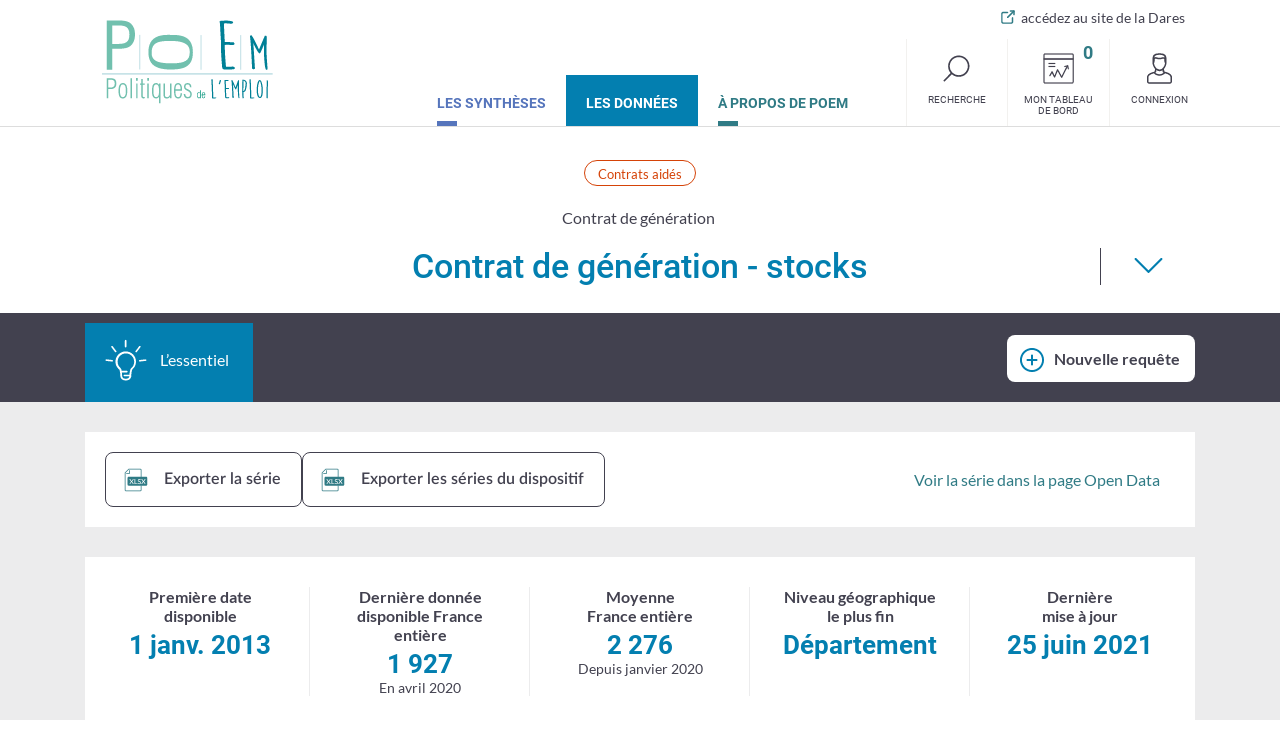

--- FILE ---
content_type: text/html; charset=UTF-8
request_url: https://poem.travail-emploi.gouv.fr/donnee/contrat-de-generation-stocks
body_size: 14992
content:
<!DOCTYPE html>
<html class="no-js pageload" lang="fr">
    <head>
        <meta charset="UTF-8">
        <title>Contrat de génération - stocks | Politique de l'emploi</title>
        <meta name="viewport" content="width=device-width,initial-scale=1">
        <meta http-equiv="X-UA-Compatible" content="IE=edge">
        <meta name="description" content="">
                    <!-- beautify ignore:start -->
<!-- inject:css -->
<style>
.pageload *{transition:none!important}.pageload .icon{width:2.8rem;height:2.8rem}.main-banner__field::-webkit-input-placeholder,.main-search__field::-webkit-input-placeholder{font-style:italic;color:#000;opacity:1;transition:all .2s ease-in-out}.main-banner__field::-moz-placeholder,.main-search__field::-moz-placeholder{font-style:italic;color:#000;opacity:1;transition:all .2s ease-in-out}.main-banner__field::placeholder,.main-search__field::placeholder{font-style:italic;color:#000;opacity:1;transition:all .2s ease-in-out}.main-banner__field::-ms-input-placeholder,.main-search__field::-ms-input-placeholder{font-style:italic;color:#000;opacity:1;transition:all .2s ease-in-out}.main-banner__field:focus::-webkit-input-placeholder,.main-search__field:focus::-webkit-input-placeholder{opacity:0}.main-banner__field:focus::-moz-placeholder,.main-search__field:focus::-moz-placeholder{opacity:0}.main-banner__field:focus::placeholder,.main-search__field:focus::placeholder{opacity:0}.main-banner__field:focus:-ms-input-placeholder,.main-banner__field:focus::-ms-input-placeholder,.main-search__field:focus:-ms-input-placeholder,.main-search__field:focus::-ms-input-placeholder{opacity:0}body:before{content:"xs";display:none}.skip{position:fixed;top:0;left:0;z-index:2500}.skip-list{margin:0 auto;padding:0;list-style:none}.skip-list__link{display:block;position:absolute;top:0;left:-777em;z-index:2500;background-color:#307b85;color:#fff;padding:.2rem 1rem;line-height:130%;white-space:nowrap}.skip-list__link:focus,.skip-list__link:hover{left:15px;color:#fff}.main-logo{position:relative;display:block;padding:15px 15px 0;transition:all .2s ease-in-out;text-align:center}.main-logo:focus,.main-logo:hover{text-decoration:none}.main-logo__img{display:inline-block;margin:0 3.75px;transition:all .2s ease-in-out}.main-logo__img--rf{width:55px;height:34.14px}.main-logo__img--poem{width:70px;height:34.69px}.main-logo__logo{display:inline-block;vertical-align:top;width:100%;height:100%;transition:all .2s ease-in-out}#mobileSearchButton{display:block;width:63px;height:63px;position:absolute;top:0;right:0;z-index:100;padding:0;margin:0;border:0}#mobileSearchButton:not(.active){background:none}.wrapper-main-search{padding:5rem 0;background:#307b85;transition:all .2s ease-in-out}.wrapper-main-search.active{opacity:1;z-index:500}.wrapper-main-search:not(.active){overflow:hidden;display:none}.main-search__form{position:relative;text-align:center}.main-search__field{display:block;width:100%;padding:1rem 6rem 1rem 1rem;border:1px solid #fff;border-radius:.8rem;font-family:Roboto,Tahoma,sans-serif;font-weight:200;font-size:1.8rem;color:#000}.main-search__submit{border:1px solid #fff;border-radius:0 .8rem .8rem 0;background-color:#307b85;position:absolute;top:0;right:0;z-index:50}.main-search__submit,.main-search__submit .icon{display:block;height:100%;transition:all .2s ease-in-out}.main-search__submit .icon{width:32px;padding:.7rem 0;fill:#fff}.main-search__submit:focus,.main-search__submit:hover{background-color:#307b85}.main-search__submit:focus .icon,.main-search__submit:hover .icon{padding:.4rem}.wrapper-main-nav{z-index:200;background-color:#fff;transition:background-color .2s ease-in-out}.wrapper-main-nav>.container{padding-right:0;padding-left:0}.main-nav{padding:.8rem 0;font-family:Roboto,Tahoma,sans-serif}.main-nav__list{margin:0 0 1.6em;padding:0;list-style:none!important;text-align:left}.main-nav__item{transition:all .4s ease-in-out}.main-nav__item--active .main-nav__link{font-weight:700;position:relative}.main-nav__item:focus .main-nav__panel,.main-nav__item:hover .main-nav__panel{max-height:90rem;padding-top:.8rem;padding-bottom:0}.main-nav__link{position:relative;display:block;padding:15px;font-weight:300;font-size:2.2rem;line-height:120%;color:#fff;text-decoration:none;transition:all .2s ease-in-out}.main-nav__link:after{content:"";display:block;width:30px;height:1px;background-color:#fff;position:absolute;left:15px;bottom:0;z-index:5}.main-nav__link:focus,.main-nav__link:hover{color:#fff;text-decoration:none}.main-tools{margin:0 0 1.6rem}.main-tool{position:relative;vertical-align:top;width:33.33%;padding:1.4rem 0 0;transition:all .2s ease-in-out}.main-tool:focus,.main-tool:hover{text-decoration:none}.main-tool__count{display:block;width:2.6rem;height:2.6rem;border-radius:50%;position:absolute;top:0;left:-1.2rem;z-index:10;background-color:#fff;font-family:Roboto,Tahoma,sans-serif;font-weight:700;font-size:1.8rem;transition:all .2s ease-in-out;text-align:center}.main-tool__icon{display:none;margin:.5rem auto 0;width:31px;height:31px;pointer-events:none}.main-tool__icon .icon{display:block;width:100%;height:100%;fill:#42414f}.main-tool__icon-close{display:block;font-weight:300;font-size:1.6rem;line-height:80%;text-align:center;color:#fff;position:absolute;top:.8rem;right:2.4rem;z-index:10}.main-tool__icon-close:before{content:"";display:block;width:1.6rem;height:1.6rem;border-radius:50%;background-color:#42414f;position:absolute;top:50%;left:50%;z-index:-1;-webkit-transform:translate(-50%,-50%);transform:translate(-50%,-50%);transition:all .2s ease-in-out}.main-tool__text{display:block;font-weight:400;font-size:1.6rem;line-height:110%;color:#fff;text-align:left;transition:all .2s ease-in-out}.main-tool.active .main-tool__text,.main-tool:focus .main-tool__text,.main-tool:hover .main-tool__text{color:#fff;text-decoration:none}.main-tool.active .main-tool__icon-close:before,.main-tool:focus .main-tool__icon-close:before,.main-tool:hover .main-tool__icon-close:before{background-color:#307b85}.main-tool--search-button{display:none}.main-tool--search-button .main-tool__icon{display:block}.password-hint{margin-left:1rem;font-size:1.4rem}label.required:not(.label-star-required):after{content:"*";color:#dc3545;margin-left:.5rem}.label-star-required:after{display:none}.star-required{color:#dc3545;font-weight:400}.info-champrequired{font-style:italic;text-align:right;color:#dc3545}.logged-banner--in .info-champrequired{margin-right:2rem}.clError{color:red;padding-left:0;list-style:none}.wrapper-main-banner{padding:5rem 0;background-color:#fff}.main-banner__illus{display:none}.main-banner__minitags{margin:0 0 1rem;text-align:center}.main-banner__moreinfo{margin:0 0 .6rem;text-align:center}.main-banner__moreinfo span{position:relative;display:inline-block;padding:0 1.3rem 0 1rem}.main-banner__moreinfo span:after{content:"|";position:absolute;top:0;right:-1px;z-index:5}.main-banner__moreinfo span:last-child:after{display:none}.main-banner__minidate{margin:0 0 .8rem;font-weight:400;font-size:1rem;text-transform:uppercase;text-align:center}.main-banner__title{margin:0 0 1rem;font-family:Roboto,Tahoma,sans-serif;font-weight:500;font-size:3.4rem;line-height:125%;text-align:center}.main-banner__title .expandmore__button{display:block;width:100%;border:none;padding:0;background:transparent;font-weight:inherit;color:inherit}.main-banner__subtitle{max-width:730px;margin:0;letter-spacing:-.002em;text-align:center}.main-banner__form{position:relative;max-width:730px;margin:1.5rem auto 2rem;padding:0}.main-banner__form-illus{display:none}.main-banner__search-field{position:relative}.main-banner__field{display:block;width:100%;padding:1rem 6rem 1rem 1rem;border:1px solid #343343;border-radius:.8rem;font-family:Roboto,Tahoma,sans-serif;font-weight:200;font-size:1.8rem;color:#000}.main-banner__submit{border:none;border-radius:0 .8rem .8rem 0;position:absolute;top:0;right:0;z-index:50;background-color:#307b85}.main-banner__submit,.main-banner__submit .icon{display:block;height:100%;transition:all .2s ease-in-out}.main-banner__submit .icon{width:32px;padding:.7rem 0;fill:#fff}.main-banner__submit:focus,.main-banner__submit:hover{background-color:#307b85!important}.main-banner__submit:focus .icon,.main-banner__submit:hover .icon{padding:.4rem}.modal-content .main-banner .main-banner__title,body>div>.edito .main-banner .main-banner__title{margin-bottom:1.5em}.rub-1 .main-banner .main-banner__title{color:#5675bc}.rub-1 .main-banner .main-banner__field{border-color:#5675bc}.rub-1 .main-banner .main-banner__submit{background-color:#5675bc}.rub-2 .main-banner .main-banner__title{color:#037fb0}.rub-2 .main-banner .main-banner__field{border-color:#037fb0}.rub-2 .main-banner .main-banner__submit{background-color:#037fb0}.rub-3 .main-banner .main-banner__title{color:#307b85}.rub-3 .main-banner .main-banner__field{border-color:#307b85}.rub-3 .main-banner .main-banner__submit{background-color:#307b85}.rub-4 .main-banner .main-banner__title{color:#42414f}.rub-4 .main-banner .main-banner__field{border-color:#42414f}.rub-4 .main-banner .main-banner__submit{background-color:#42414f;background-color:#307b85}.main-banner__tags{padding:2rem 0 0;text-align:center}.logged-banner__content{text-align:center}.logged-banner__illus{display:none}.logged-banner__id{position:relative;display:block;width:100px;height:100px;margin:0 auto 1.5rem}.logged-banner__id img{width:100%;height:100%;object-fit:cover;border-radius:50%;overflow:hidden}.logged-banner__id-edit{display:block;width:4rem;height:4rem;border-radius:50%;padding:.6rem .7rem 0;background-color:#307b85;position:absolute;bottom:-1rem;right:0;z-index:5;transition:all .2s ease-in-out}.logged-banner__id-edit .icon{fill:#fff}.logged-banner__id-edit:focus,.logged-banner__id-edit:hover{background-color:rgb(27.7127071823,71.0138121547,76.7872928177)}.logged-banner__title{margin:0 0 .8em;font-family:Roboto,Tahoma,sans-serif;font-weight:500;font-size:2rem}.logged-banner__form input[disabled=disabled]{border:none;background-color:transparent;padding:0}.logged-banner__form label{font-weight:700}.logged-banner__form .form-group{margin-bottom:.4em}.logged-banner__form .form-group--big .fakeinput,.logged-banner__form .form-group--big input{font-weight:700;font-size:2rem}.logged-banner__form .fakeinput{display:inline-block}.logged-banner__edit{display:inline-block;width:3.4rem;height:3.4rem;border-radius:50%;padding:.1rem .4rem 0;background-color:#fff;transition:all .2s ease-in-out}.logged-banner__edit .icon{fill:#307b85}.logged-banner__edit:focus,.logged-banner__edit:hover{background-color:#307b85}.logged-banner__edit:focus .icon,.logged-banner__edit:hover .icon{fill:#fff}.logged-banner__footer{padding:1em 0 0;text-align:center}.logged-banner--in{border:5px solid #f9dc08;padding-top:2rem;padding-bottom:2rem}.logged-banner--in .logged-banner__inner{padding:0 1rem}.form-group--checkbox [type=checkbox],.form-group--checkbox [type=radio]{position:absolute;opacity:0}.form-group--checkbox [type=checkbox]+label,.form-group--checkbox [type=radio]+label{display:inline-block;vertical-align:top;margin-bottom:0;font-weight:400;cursor:pointer;position:relative;padding-left:25px;line-height:110%}.form-group--checkbox [type=checkbox]+label:after,.form-group--checkbox [type=checkbox]+label:before,.form-group--checkbox [type=radio]+label:after,.form-group--checkbox [type=radio]+label:before{position:absolute;content:"";display:inline-block;top:-8px;-webkit-transform:translateY(50%);transform:translateY(50%)}.form-group--checkbox [type=checkbox]+label:after[for],.form-group--checkbox [type=checkbox]+label:before[for],.form-group--checkbox [type=radio]+label:after[for],.form-group--checkbox [type=radio]+label:before[for]{cursor:pointer}.form-group--checkbox [type=checkbox]+label:after,.form-group--checkbox [type=radio]+label:after{height:16px;width:16px;border-radius:3px;background-color:#307b85;top:-4px;left:0;margin-top:-4px;transition:opacity .2s ease-in-out}.form-group--checkbox input[type=checkbox]:focus:not(:focus-visible)+label{outline:none}.form-group--checkbox [type=checkbox]:focus+label,.form-group--checkbox [type=radio]:focus+label{outline:1px solid #307b85;outline-offset:2px}.form-group--checkbox [type=checkbox]+label:before{height:16px;width:16px;border:1px solid #42414f;border-radius:3px;left:0;margin-top:-4px}.form-group--checkbox [type=radio]+label:before{height:16px;width:16px;border:1px solid #42414f;border-radius:50%;left:0;margin-top:-4px}.rub-1 .form-group--checkbox [type=checkbox]+label:after,.rub-1 .form-group--checkbox [type=radio]+label:after{background-color:#5675bc}.rub-2 .form-group--checkbox [type=checkbox]+label:after,.rub-2 .form-group--checkbox [type=radio]+label:after{background-color:#037fb0}.rub-3 .form-group--checkbox [type=checkbox]+label:after,.rub-3 .form-group--checkbox [type=radio]+label:after{background-color:#307b85}.rub-4 .form-group--checkbox [type=checkbox]+label:after,.rub-4 .form-group--checkbox [type=radio]+label:after{background-color:#42414f;background-color:#307b85}.form-group--checkbox label>[type=checkbox],.form-group--checkbox label>[type=radio]{margin-left:.5rem}.form-group--checkbox input[type=checkbox]+label:after,.form-group--checkbox input[type=radio]+label:after{opacity:0}.form-group--checkbox input[type=checkbox]:checked+label,.form-group--checkbox input[type=radio]:checked+label{font-weight:700;color:#307b85}.form-group--checkbox input[type=checkbox]:checked+label:after,.form-group--checkbox input[type=radio]:checked+label:after{opacity:1}.rub-1 .form-group--checkbox input[type=checkbox]:checked+label,.rub-1 .form-group--checkbox input[type=radio]:checked+label{color:#5675bc}.rub-2 .form-group--checkbox input[type=checkbox]:checked+label,.rub-2 .form-group--checkbox input[type=radio]:checked+label{color:#037fb0}.rub-3 .form-group--checkbox input[type=checkbox]:checked+label,.rub-3 .form-group--checkbox input[type=radio]:checked+label{color:#307b85}.rub-4 .form-group--checkbox input[type=checkbox]:checked+label,.rub-4 .form-group--checkbox input[type=radio]:checked+label{color:#42414f;color:#307b85}.form-group--checkbox input[type=checkbox]:focus+label:before{outline:5px auto #3b99fc}.form-group--checkbox [type=file]{width:100%}.form-group--checkbox--after label{display:inline}.form-group--checkbox--after [type=checkbox]{position:static;opacity:1}@media (min-width:576px){body:before{content:"sm"}.main-search__field{padding-right:7rem;padding-left:2rem;font-size:2.4rem}.main-search__submit .icon{width:46px;padding-right:.7rem;padding-left:.7rem}.col-nav{margin-left:-15px;margin-right:-15px}.wrapper-main-banner{padding-top:3rem}.main-banner__form-illus,.main-banner__illus{width:115px;height:115px;position:absolute;bottom:0;right:0;z-index:50}.main-banner__illus{display:block}.main-banner__subtitle{max-width:395px;text-align:left}.main-banner__form-illus{-webkit-transform:translateX(100%);transform:translateX(100%)}.main-banner__form-illus img{display:block;width:auto;height:100%;margin:0 auto}.main-banner__field{padding-right:7rem;padding-left:1rem;font-size:2.4rem}.main-banner__submit .icon{width:46px;padding-right:.7rem;padding-left:.7rem}.rub-1 .main-banner .main-banner__form-illus .icon,.rub-1 .main-banner .main-banner__illus .icon{fill:#5675bc}.rub-1 .main-banner .main-banner__form-illus .stroke-color,.rub-1 .main-banner .main-banner__illus .stroke-color{stroke:#5675bc}.rub-2 .main-banner .main-banner__form-illus .icon,.rub-2 .main-banner .main-banner__illus .icon{fill:#037fb0}.rub-2 .main-banner .main-banner__form-illus .stroke-color,.rub-2 .main-banner .main-banner__illus .stroke-color{stroke:#037fb0}.rub-3 .main-banner .main-banner__form-illus .icon,.rub-3 .main-banner .main-banner__illus .icon{fill:#307b85}.rub-3 .main-banner .main-banner__form-illus .stroke-color,.rub-3 .main-banner .main-banner__illus .stroke-color{stroke:#307b85}.rub-4 .main-banner .main-banner__form-illus .icon,.rub-4 .main-banner .main-banner__illus .icon{fill:#42414f}.rub-4 .main-banner .main-banner__form-illus .stroke-color,.rub-4 .main-banner .main-banner__illus .stroke-color{stroke:#42414f}}@media (min-width:768px){body:before{content:"md"}.wrapper-main-banner{min-height:28rem;padding-top:4rem;padding-bottom:4rem}.wrapper-main-banner--small{min-height:1rem;padding-top:3.3rem;padding-bottom:1rem}.wrapper-main-banner--smaller{min-height:1rem;padding-top:3.7rem}.wrapper-main-banner--smaller .main-banner__subtitle{margin-bottom:1.4rem}.wrapper-main-banner--smaller .main-banner__subtitle ol,.wrapper-main-banner--smaller .main-banner__subtitle ul{text-align:left}.main-banner__subtitle{max-width:490px}.main-banner__moreinfo span{padding-right:2.3rem;padding-left:2rem}.main-banner__form{max-width:480px}.main-banner__form-illus{display:block;-webkit-transform:translateX(100%);transform:translateX(100%)}.logged-banner__content{text-align:left}.logged-banner__illus{display:block;position:absolute;z-index:5}.logged-banner__illus img,.logged-banner__illus svg{width:100%;height:100%}.logged-banner__id{width:160px;height:160px;margin:0;position:absolute;top:0;right:15px;z-index:5}.logged-banner__footer{text-align:left}.logged-banner--in{min-height:22rem}.logged-banner--in .logged-banner__illus{display:none}.logged-banner--in .logged-banner__inner{padding:1rem 0}.logged-banner--out .logged-banner__id{width:170px;height:170px;border:.5rem solid #fff;border-radius:50%}.logged-banner--out .logged-banner__illus{width:205px;bottom:0;left:0}}@media (min-width:992px){body:before{content:"lg"}.main-logo{text-align:left;position:absolute;top:0;left:0;z-index:500;padding-top:18px}.main-logo__img{margin-right:7.5px}.main-logo__img--rf{width:101px;height:62.7px}.main-logo__img--poem{width:175px;height:auto}.wrapper-main-search{width:100%;position:absolute;z-index:500;max-height:0;padding-top:0;padding-bottom:0}.wrapper-main-search.active{max-height:50rem;padding-top:7rem;padding-bottom:7rem}.wrapper-main-nav{position:relative}.wrapper-main-nav .hamburger{display:none}.main-nav{position:static!important;margin:13px 0 0;padding-top:0;padding-bottom:0;justify-content:end;transition:all .2s ease-in-out}.main-nav__list{display:flex;height:87px;width:75%;margin-bottom:0;justify-content:flex-end;float:left;text-align:left}.main-nav__item{margin-top:43px;margin-right:10px;vertical-align:bottom;line-height:110%;text-transform:uppercase}.main-nav__item--1,.main-nav__item--1 .main-nav__link{color:#5675bc}.main-nav__item--1 .main-nav__link:after{background-color:#5675bc}.main-nav__item--1 .main-nav__link:focus,.main-nav__item--1 .main-nav__link:hover{color:#5675bc}.main-nav__item--2,.main-nav__item--2 .main-nav__link{color:#037fb0}.main-nav__item--2 .main-nav__link:after{background-color:#037fb0}.main-nav__item--2 .main-nav__link:focus,.main-nav__item--2 .main-nav__link:hover{color:#037fb0}.main-nav__item--3,.main-nav__item--3 .main-nav__link{color:#307b85}.main-nav__item--3 .main-nav__link:after{background-color:#307b85}.main-nav__item--3 .main-nav__link:focus,.main-nav__item--3 .main-nav__link:hover{color:#307b85}.main-nav__item--active .main-nav__link{z-index:100;font-weight:600;color:#fff}.main-nav__item--active .main-nav__link:after{width:calc(100% + 20px)!important;height:calc(100% + 7px);left:-10px}.main-nav__item--active .main-nav__link:focus,.main-nav__item--active .main-nav__link:hover{color:#fff}.main-nav__link{display:inline-block;position:relative;padding:1.4rem 10px 1.5rem;font-weight:600;font-size:1.4rem;color:#343343;line-height:100%;height:100%}.main-nav__link span{position:relative;z-index:100}.main-nav__link:after{content:"";display:block;width:20px;height:5px;position:absolute;bottom:0;left:10px;z-index:10;background-color:#5675bc;transition:all .2s ease-in-out}.main-nav__link:focus,.main-nav__link:hover{color:#343343;opacity:1}.main-nav__link:focus:after,.main-nav__link:hover:after{width:calc(100% - 30px / 1.5)}.main-tools{width:25%;float:right;margin-bottom:0}.main-tool{float:left;border-left:1px solid #f2f1ef;min-height:87px}.main-tool__count{left:inherit;right:0;background-color:transparent}.main-tool__count:after{content:"";display:block;width:3rem;height:3rem;border-radius:50%;background-color:#307b85;position:absolute;top:50%;left:50%;z-index:-1;-webkit-transform:translate(-50%,-50%);transform:translate(-50%,-50%);opacity:0;transition:all .2s ease-in-out}.main-tool__count.animate{-webkit-transform:scale(1.2);transform:scale(1.2);color:#fff}.main-tool__count.animate:after{opacity:1}.main-tool__icon{display:block;margin-top:0;margin-bottom:1rem}.main-tool__text{font-size:1rem;text-transform:uppercase;color:#42414f;text-align:center}.main-tool:after{content:"";display:block;width:100%;height:0;background-color:#307b85;position:absolute;bottom:0;left:0;z-index:10;transition:all .2s ease-in-out}.main-tool:focus .main-tool__text,.main-tool:hover .main-tool__text{color:#307b85}.main-tool:focus:after,.main-tool:hover:after{height:5px;bottom:-3px}.main-tool.active .main-tool__text{color:#307b85}.main-tool--account-button,.main-tool--search-button{display:flex;flex-flow:column nowrap;align-items:center;align-content:center}.main-tool--account-button.main-tool--active:before,.main-tool--dashboard-button.main-tool--active:before,.main-tool--search-button.main-tool--active:before{content:"";display:block;width:0;height:0;border-style:solid;border-width:11px 9px 0;border-radius:2px;border-color:#42414f transparent transparent;position:absolute;bottom:0;left:50%;z-index:10;-webkit-transform:translate(-50%,.9rem);transform:translate(-50%,.9rem)}.main-tool--account-button,.main-tool--search-button{background-color:transparent;padding:1.4rem 0 0;border:0;border-left:1px solid #f2f1ef}.main-banner__illus{bottom:inherit;top:50%;right:3rem;-webkit-transform:translateY(-50%);transform:translateY(-50%)}.main-banner__minitags{margin-bottom:1.1rem}.main-banner__subtitle,.main-banner__title{max-width:610px;margin-right:auto;margin-left:auto;text-align:center}.main-banner__form{max-width:730px}.main-banner__form-illus{-webkit-transform:translateX(100%);transform:translateX(100%)}.logged-banner__title{padding-top:1.6em}.logged-banner--in{padding-top:1rem;padding-bottom:1rem}.logged-banner--in .logged-banner__illus{display:block;width:240px;bottom:0;right:0;background-color:#fff}.logged-banner--in .logged-banner__inner{padding-top:2rem;padding-bottom:2rem}.logged-banner--out .logged-banner__illus{left:1rem}}@media (min-width:992px) and (min-height:560px){.wrapper-main-search.active{padding-top:8rem;padding-bottom:8rem}}@media (min-width:1200px){body:before{content:"xl"}.main-logo__img{margin-right:15px;margin-left:15px}.main-search__field{padding-left:2.8rem}.main-nav__list{width:70%}.main-nav__item{margin-right:10px;margin-left:10px}.main-tools{width:26.7%}.main-tool__text{padding-right:1rem;padding-left:1rem}.main-tool__count{right:7%}.main-banner__subtitle,.main-banner__title{max-width:730px}.main-banner__form-illus{-webkit-transform:translateX(140%);transform:translateX(140%)}.main-banner__field{padding-left:2.8rem}.logged-banner{margin-bottom:3rem}.logged-banner__title{padding-top:2.2em}.logged-banner__footer .btn{min-width:240px;margin-right:.6rem;font-weight:700}.logged-banner--in{max-width:920px;margin-right:auto;margin-left:auto;padding-top:0;padding-bottom:0}.logged-banner--in .logged-banner__id{margin-right:3.5rem}.logged-banner--in .logged-banner__form{padding-left:2.5rem}.logged-banner--in .logged-banner__illus{width:280px;padding:1rem 2rem}.logged-banner--in .logged-banner__inner{padding-top:3rem;padding-bottom:3rem}.logged-banner--out .logged-banner__illus{left:7.5rem}}@media (max-width:991.98px){.wrapper-main-search{position:fixed;top:63px;right:0;z-index:500;width:100%;margin:0;-webkit-transform:translateX(100%);transform:translateX(100%);transition:padding .3s ease-in-out,-webkit-transform .2s ease-in-out;transition:transform .2s ease-in-out,padding .3s ease-in-out;transition:transform .2s ease-in-out,padding .3s ease-in-out,-webkit-transform .2s ease-in-out;opacity:0}.wrapper-main-search.active{-webkit-transform:translateX(0);transform:translateX(0);opacity:1}.hamburger{display:block;top:0;left:0;z-index:500;width:63px;height:63px;cursor:pointer;margin:0;font-weight:700;font-size:1.1rem;color:#fff;transition:all .2s ease;overflow:hidden;background-color:transparent;border:0}.hamburger,.hamburger div,.hamburger span{position:absolute}.hamburger span{display:block;height:2px;width:27px;background:#42414f;opacity:1;left:18px;-webkit-transform:rotate(0deg);transform:rotate(0deg);transition:all .25s ease-in-out;box-shadow:0 1px 0 hsla(0,0%,100%,.2);border-radius:3px}.hamburger span:first-child{top:23px}.hamburger span:nth-child(2),.hamburger span:nth-child(3){top:31px}.hamburger span:nth-child(4){top:39px}.hamburger:focus,.hamburger:hover{color:#fff}.hamburger.active{z-index:500;background:#307b85}.hamburger.active span{background:#fff}.hamburger.active span:first-child{opacity:0;-webkit-transform:translateY(-2rem);transform:translateY(-2rem)}.hamburger.active span:nth-child(2){-webkit-transform:rotate(45deg);transform:rotate(45deg)}.hamburger.active span:nth-child(3){-webkit-transform:rotate(-45deg);transform:rotate(-45deg)}.hamburger.active span:nth-child(4){opacity:0;-webkit-transform:translateY(2rem);transform:translateY(2rem)}.main-nav{position:fixed!important;top:63px;left:0;z-index:500;width:100%;margin:0;background-color:#307b85;opacity:0;-webkit-transform:translateX(-100%);transform:translateX(-100%);transition:padding .3s ease-in-out,-webkit-transform .2s ease-in-out;transition:transform .2s ease-in-out,padding .3s ease-in-out;transition:transform .2s ease-in-out,padding .3s ease-in-out,-webkit-transform .2s ease-in-out}.main-nav.active{-webkit-transform:translateX(0);transform:translateX(0);opacity:1}.main-nav:not(.active){display:none}.main-nav__link:active,.main-nav__link:focus{background-color:#fff;color:#307b85}.main-tool__text{display:block;padding:7.5px 15px;color:#fff}.main-tool__text:focus,.main-tool__text:hover{color:#fff}.main-tool--search-button.active{background:#307b85}.main-tool--search-button.active .icon{fill:#fff}.main-tool:active .main-tool__text,.main-tool:focus .main-tool__text{text-decoration:underline}.main-tool--account-button{background-color:transparent;padding:0;border:0;height:auto}.main-banner--nosubtitle .main-banner__illus{display:none}.logged-banner #email,.logged-banner #nom,.logged-banner #plainPassword,.logged-banner #plainPasswordVerification{width:calc(100% - 2rem)}}
</style>
<!-- endinject -->
<!-- beautify ignore:end -->

                <link href="/assets/styles/main.min.css" rel="stylesheet" media="all">
                <meta name="apple-mobile-web-app-title" content="PoEm">
        <meta name="application-name" content="PoEm">
        <link rel="apple-touch-icon" sizes="180x180" href="/assets/images/apple-touch-icon.png">
        <link rel="icon" type="image/png" sizes="32x32" href="/assets/images/favicon-32x32.png">
        <link rel="icon" type="image/png" sizes="16x16" href="/assets/images/favicon-16x16.png">
        <link rel="manifest" href="/assets/images/site.webmanifest">
        <link rel="mask-icon" href="/assets/images/safari-pinned-tab.svg" color="#307b85">
        <link rel="shortcut icon" href="/assets/images/favicon.ico">
        <meta name="apple-mobile-web-app-title" content="PoEm">
        <meta name="application-name" content="PoEm">
        <meta name="msapplication-TileColor" content="#00aba9">
        <meta name="msapplication-TileImage" content="/assets/images/mstile-144x144.png">
        <meta name="msapplication-config" content="/assets/images/browserconfig.xml">
        <meta name="theme-color" content="#ffffff">

        <!-- Do not allow phone numbers to be detected -->
        <meta name="format-detection" content="telephone=no">

    </head>
    <body class="rub-2 data-tag-2">
        <div class="skip" id="debut">
            <ul class="skip-list">
                <li class="skip-list__item"><a href="#contenu" class="skip-list__link">Aller au contenu</a></li>
                <li class="skip-list__item"><a href="#mainSearch" class="skip-list__link js-show-search-panel">Aller à la recherche</a></li>
                <li class="skip-list__item"><a href="#mainMenu" class="skip-list__link">Aller au menu</a></li>
            </ul>
        </div>
        <div class="global-overlay" id="globalOverlay"></div>
        <div class="page">
            <div id="mainSticky" class="wrapper-sticky">
                <header class="wrapper-main-header" role="banner">
    <div class="container">
        <div class="row justify-content-start">
                        <div class="col">
                <div class="main-header">
                    <a href="/" title="POEM – Politiques de l'emploi – retour à l'accueil" class="main-logo">
                        <span class="main-logo__img main-logo__img--poem"><img src="/assets/images/logo-poem.svg" alt="POEM – Politiques de l'emploi – retour à l'accueil" class="main-logo__logo"></span>
                    </a> <!-- /.main-logo -->
                </div>
            </div>
        </div>
    </div>
</header>
                <div class="wrapper-main-nav">


    <button type="button" class="main-tool main-tool--search-button main-toggle d-block d-lg-none" data-target="mainSearch" data-stopscroll="noscroll" id="mobileSearchButton">
        <span class="main-tool__icon"><svg class="icon" viewBox="0 0 100 100" aria-hidden="true">
            <use xlink:href="#icon-search"></use></svg></span>
        <span class="main-tool__text visually-hidden">Recherche</span>
    </button>

    <div class="container">
        <div class="row row--header-links justify-content-end">
            <a href="https://dares.travail-emploi.gouv.fr" target="_blank" class="header-link">accédez au site de la Dares</a>
        </div>

        <button type="button" class="hamburger main-toggle" data-target="mainMenu" data-stopscroll="noscroll" aria-haspopup="true" id="mainMenuButton">
            <span></span>
            <span></span>
            <span></span>
            <span></span>
            <div class="visually-hidden">Menu</div>
        </button>

        <div class="row justify-content-end">
        <div class="main-nav hidden-block col-sm" id="mainMenu">
            <nav role="navigation" aria-label="Menu principal">
            <ul class="main-nav__list" >
                <li class="main-nav__item main-nav__item--1" >
                    <a href="/syntheses-sommaire" class="main-nav__link"><span>Les synthèses</span></a>
                </li>
                <li class="main-nav__item main-nav__item--2 main-nav__item--active" title="Les données - page active">
                    <a href="/donnees-sommaire" class="main-nav__link"><span>Les données</span></a>
                </li>
                <li class="main-nav__item main-nav__item--3" >
                    <a href="/a-propos-de-poem" class="main-nav__link"><span>À propos de POEM</span></a>
                </li>
            </ul>
            <div class="main-tools">
                <button type="button" class="main-tool main-tool--search-button main-toggle" data-target="mainSearch"
                   data-stopscroll="noscroll" id="mainSearchButton">
                    <span class="main-tool__icon"><svg class="icon" viewBox="0 0 100 100" aria-hidden="true">
                        <use xlink:href="#icon-search"></use></svg></span>
                    <span class="main-tool__text">Recherche</span>
                </button>
                <a href="/mesrequetes" class="main-tool main-tool--dashboard-button "
                   id="mainDashboardButton">
                    <span class="main-tool__icon"><svg class="icon" viewBox="0 0 100 100" aria-hidden="true">
                    <use xlink:href="#icon-dashboard"></use></svg></span>
                    <span class="main-tool__text">Mon tableau de bord</span>
                    <span class="main-tool__count">0<span class="visually-hidden"> requêtes ou synthèses</span></span>
                </a>
                                    <button type="button" class="main-tool main-tool--account-button js-modal btn-open-connection"
                       id="label_modal_vnm6ml71e2" data-modal-prefix-class="simple" data-modal-content-id="dialog-connection"
                       data-modal-close-text="Fermer" data-modal-close-title="Fermer cette fenêtre"
                       data-modal-title="Connexion" aria-haspopup="dialog">
                        <span class="main-tool__icon"><svg class="icon" viewBox="0 0 100 100" aria-hidden="true">
                            <use xlink:href="#icon-account"></use></svg></span>
                        <span class="main-tool__text">Connexion</span>
                    </button>
                            </div>
        </nav>
        </div>
        <!-- /.main-nav -->
        </div>
        <!-- /.row -->
    </div>
    <!-- /.container -->
</div>

                <div class="wrapper-main-search hidden-block" id="mainSearch" tabindex="0" aria-label="Recherche">
                    <div class="container">
                    <div class="row justify-content-center">
                        <div class="main-search col col-lg-10 col-xl-8">
                        <form action="/recherche" method="get" class="main-search__form" id="recherche-principale">
                            <input type="text" placeholder="Saisissez votre recherche" class="main-search__field awesomplete" name="recherche" id="mainSearchField" title="Saisissez votre recherche">
                            <button type="submit" class="main-search__submit" id="mainSearchSubmit" title="Rechercher dans tout le site">
                            <svg class="icon" viewBox="0 0 100 100" aria-hidden="true">
                                <use xlink:href="#icon-search"></use>
                            </svg>
                            </button>
                        </form>
                        </div>
                        <!-- /.main-search -->
                    </div>
                    <!-- /.row -->
                    </div>
                    <!-- /.container -->
                </div>
                <!-- /.wrapper-main-search -->

            </div>
                                    <main id="contenu" role="main">
                    
<section class="wrapper-main-banner wrapper-main-banner--small">
    <div class="container">
        <div class="row">
            <div class="col">
                <div class="main-banner">
                    <div class="main-banner__inner">
                        <div class="main-banner__content">
                            <p class="main-banner__minitags">
                                <a href="/donnees/contrats-aides-1"
                                   class="tag tag--color-2">Contrats aidés</a>
                            </p>
                            <p class="main-banner__moreinfo">
                                <span>Contrat de génération</span>                            </p>
                        </div>
                    </div>
                </div>
                <!-- /.main-banner -->
            </div>
        </div>
        <!-- /.row -->
    </div>
    <!-- /.container -->
</section>
<!-- /.wrapper-main-banner -->
<section class="wrapper-megaselect">
    <div class="megaselect dropdown">
        <h1 class="visually-hidden">Contrat de génération - stocks</h1>
                    <button type="button" class="megaselect__trigger dropdown-toggle" id="dropdownMenuButton"
                    data-toggle="dropdown" aria-haspopup="true" aria-expanded="false">
                <span class="megaselect__trigger-text">Contrat de génération - stocks</span>
                <span class="megaselect__trigger-icon">
                    <span class="megaselect__trigger-icon-inner">
                        <svg class="icon" viewBox="0 0 100 100" aria-hidden="true">
                            <use xlink:href="#icon-arrow3"/>
                        </svg>
                    </span>
                </span>
            </button>
            <div class="megaselect__flap dropdown-menu" id="dropdown1" aria-labelledby="dropdownMenuButton">
                <div class="megaselect__area">
                    <ul class="megaselect__list">
                                                    <li class="megaselect__item">
                                <a href="/donnee/contrat-de-generation-entrees"
                                   class="megaselect__link">Contrat de génération - entrées</a>
                            </li>
                                            </ul>
                </div>
            </div>
            </div>
</section>
<!-- /.wrapper-megaselect -->
<section class="wrapper-data-nav">
    <div class="container">
        <div class="row justify-content-center">
            <div class="col">
                <nav class="data-nav">
                    <div class="data-nav__main" role="group" aria-roledescription="carousel" aria-label="Liste des requêtes">
                        <div id="dataNavTool" class="data-nav__tools">
                            <button id="scrollLeft" aria-label="Défiler vers la gauche">
                                <svg class="icon" viewBox="0 0 100 100" aria-hidden="true">
                                    <use xlink:href="#icon-arrow3"/>
                                </svg>
                            </button>
                            <button id="scrollRight" aria-label="Défiler vers la droite">
                                <svg class="icon" viewBox="0 0 100 100" aria-hidden="true">
                                    <use xlink:href="#icon-arrow3"/>
                                </svg>
                            </button>
                        </div>
                        <div class="data-nav__main-inner">
                            <ul class="data-nav__list" id="datanavScrollArea">
                                <li role="group" aria-roledescription="slide" aria-labelledby="slide-essentials" class="data-nav__item data-nav__item--icon  data-nav__item--active">
                                    <a href="/donnee/contrat-de-generation-stocks"
                                       id="slide-essentials"
                                       class="data-nav__link" title="L’essentiel, page active">
                                        <svg class="icon" viewBox="0 0 100 100" aria-hidden="true">
                                            <use xlink:href="#icon-bulb"/>
                                        </svg>
                                        L’essentiel</a>
                                </li>
                                                            </ul>
                        </div>
                    </div>
                    <div class="data-nav__actions">
                        <button class="btn btn-tool btn-icon ml-3 js-modal clBtNewQuery"
                                data-modal-prefix-class="simple-padded-large" data-modal-content-id="new-request-1"
                                data-modal-title="Saisissez un nom pour votre requête"
                                data-modal-close-text="Fermer" data-modal-close-title="Fermer cette fenêtre">
                            <span>
                                <svg class="icon" viewBox="0 0 100 100" aria-hidden="true">
                                    <use xlink:href="#icon-cross"/>
                                </svg>
                            </span>
                            Nouvelle requête
                        </button>
                        <div id="new-request-1" class="new-request hidden">
<form name="requete_form_add" method="post">
                                <div class="modal-content text-center"><input type="text" id="requete_form_add_titre" name="requete_form_add[titre]" required="required" class="new-request__field" value="Requête 1" title="Requête 1" />
                                </div>
        
                                <div class="modal-footer">
                                    <button class="btn btn-tool js-modal-close" onClick="evtCloseDiagNewQuery()">Annuler</button>
                                    <button type="submit" class="btn btn-tool-bordered btn-icon">
                                        <span>
                                            <svg class="icon" viewBox="0 0 100 100" aria-hidden="true">
                                                <use xlink:href="#icon-cross"/>
                                            </svg>
                                        </span>
                                        Créer ma requête
                                    </button>
                                </div>
<input type="hidden" id="requete_form_add__token" name="requete_form_add[_token]" value="a169a1625d339551baba0b0.tgWdED9pF8IfcW0Be1Auxv_th9w2nJw3c9pIt7WPpZE.7Ff_QmYxQYtoSSROMBQZr7ba9bUb9aRUNq0Mw_PC4vjnMud7dwwh8WYSJA" /></form>
                        </div>
                    </div>
                </nav>
                <!-- /.data-nav -->
            </div>
        </div>
        <!-- /.row -->
    </div>
    <!-- /.container -->
</section>
    <!-- /.wrapper-data-nav -->
<div class="wrapper-data-exports">
    <div class="container">
        <div class="row">
            <div class="col">
                <div class="data-exports">
                    <div id="new-download-1" class="new-download">

                        <a href="/exports/donnees/generation_stk/generation_stk.xlsx" onclick="track('Données', 'Téléchargement EXCEL', 'Contrat\u0020de\u0020g\u00E9n\u00E9ration\u0020\u002D\u0020stocks');"
                            class="link-download">
                            <svg class="icon" viewBox="0 0 100 100" aria-hidden="true">
                                <use xlink:href="#xlsx"/>
                            </svg>
                            Exporter la série
                        </a>

                        <a href="/exports/dispositifs/XLS/153.zip" onclick="track('Dispositifs', 'Téléchargement EXCEL', 'Contrat\u0020de\u0020g\u00E9n\u00E9ration');"
                            class="link-download">
                            <svg class="icon" viewBox="0 0 100 100" aria-hidden="true">
                                <use xlink:href="#xlsx"/>
                            </svg>
                            Exporter les séries du dispositif
                        </a>

                    </div>
                    <!-- /.new-download -->
                    <div id="link-open-data-1" class="link-open-data">
                        <div class="content-row">
                            <div class="col">
                                <a class="link" target="_blank" href="/open-data/contrats-aides-1#generation_stk">
                                    Voir la série dans la page Open Data
                                </a>
                            </div>
                        </div>
                    </div>
                    <!-- /.link-open-data -->
                </div>
                <!-- /.data-exports -->
            </div>
            <!-- /.col -->
        </div>
        <!-- /.row -->
    </div>
</div>
    <div class="wrapper-datasheet">
        <div class="container">
            <div class="row">
                <div class="col">
                    <div class="datasheet-summary-section">
                        <div class="row justify-content-center">
                            <div class="col-6 col-sm-4 col-xl">
                                <p class="datasheet-summary">
                                    <span class="datasheet-summary__label">
                                        Première date <br class="d-none d-md-block">disponible
                                    </span>
                                    <span class="datasheet-summary__value">
                                        1 janv. 2013
                                    </span>
                                </p>
                                <!-- /.datasheet-summary -->
                            </div>
                            <!-- /.col -->
                            <div class="col-6 col-sm-4 col-xl">
                                <p class="datasheet-summary">
                                    <span class="datasheet-summary__label">
                                        Dernière donnée <br class="d-none d-md-block">disponible France entière
                                    </span>
                                    <span class="datasheet-summary__value">
                                                                                    1 927
                                                                            </span>
                                    <span class="datasheet-summary__detail">
                                                                                    En avril 2020
                                                                            </span>
                                </p>
                                <!-- /.datasheet-summary -->
                            </div>
                            <!-- /.col -->
                                                            <div class="col-6 col-sm-4 col-xl">
                                    <p class="datasheet-summary">
                                        <span class="datasheet-summary__label">
                                            Moyenne
                                            <br class="d-none d-md-block">France entière
                                        </span>
                                        <span class="datasheet-summary__value">
                                                                                            2 276
                                                                                    </span>
                                        <span class="datasheet-summary__detail">
                                                                                            Depuis janvier 2020
                                                                                    </span>
                                    </p>
                                    <!-- /.datasheet-summary -->
                                </div>
                                                        <!-- /.col -->
                            <div class="col-6 col-sm-4 col-xl">
                                <p class="datasheet-summary">
                                    <span class="datasheet-summary__label">
                                        Niveau géographique <br class="d-none d-md-block">le plus fin
                                    </span>
                                    <span class="datasheet-summary__value">
                                                                                    Département
                                                                            </span>
                                </p>
                                <!-- /.datasheet-summary -->
                            </div>
                            <!-- /.col -->
                            <div class="col-6 col-sm-4 col-xl">
                                <p class="datasheet-summary">
                                    <span class="datasheet-summary__label">
                                        Dernière <br class="d-none d-md-block">mise à jour
                                    </span>
                                    <span class="datasheet-summary__value">
                                        25 juin 2021
                                    </span>
                                </p>
                                <!-- /.datasheet-summary -->
                            </div>
                            <!-- /.col -->
                        </div>
                        <!-- /.row -->
                    </div>
                    <!-- /.datasheet-summary-section -->
                    <div class="datasheet-edito edito">
                        <div class="datasheet-edito__inner">
                                                            <div class="datasheet-edito__content">

                                    <div class="datasheet-edito__title-bar">

                                        <h2>Aperçu des 3 dernières années</h2>

                                        <div class="datasheet-edito__tools">
                                            <div class="datasheet-edito__switch">
                                                <button type="button" data-action="aria-switch" aria-label="Intervertir entre le tableau et le graphique"
                                                        aria-checked="true" role="switch" disabled id="dataSwitcher">
                                                    <span>
                                                        <p class="visually-hidden">Tableau</p>
                                                    </span>
                                                    <span>
                                                        <p class="visually-hidden">Graphique</p>
                                                    </span>
                                                </button>
                                                <p class="fakelabel">Tableau</p>
                                                <p class="fakelabel">Graphique</p>
                                            </div>
                                        </div>

                                    </div>

                                    <div class="switched-data datasheet-edito__tablewrapper" id="synthesis1">
                                        <h3 class="visually-hidden itemToFocus">Tableau</h3>
                                        <div class="table-container" data-simplebar>
                                            <table class="datasheet-table datasheet-table--size1">
                                                <caption class="visually-hidden">Données brutes - Contrat de génération - stocks</caption>
                                                                                                                                                                                                                <thead>
                                                        <tr class="years">
                                                            <th class="matrix" scope="col">Données brutes<span class="info-tooltip info-tooltip--top-right">
                                                                        <button
                                                                            aria-label="En savoir plus sur les données brutes"
                                                                            data-tippy-content="Il s&#039;agit des données initiales de la série, sans modification. Exemple : nombre de nouveaux contrats de volontariat pour l’insertion, nombre de bénéficiaires du service civique">
                                                                            <svg role="img" class="icon">
                                                                                <title>Aide</title>
                                                                                <use xlink:href="#icon-info"/>
                                                                            </svg>
                                                                        </button>
                                                                    </span>
                                                            </th>
                                                                        <th scope="col">Janv.</th>
        <th scope="col">Fév.</th>
        <th scope="col">Mars</th>
        <th scope="col">Avril</th>
        <th scope="col">Mai</th>
        <th scope="col">Juin</th>
        <th scope="col">Juil.</th>
        <th scope="col">Août</th>
        <th scope="col">Sept.</th>
        <th scope="col">Oct.</th>
        <th scope="col">Nov.</th>
        <th scope="col">Déc.</th>
    
                                                        </tr>
                                                        </thead>
                                                        <tbody>
                                                                                                                                                                <tr>
                                                            <th scope="row">2020</th>
                                                                                                                    <td class="nowrap">
                                                                2 715
                                                                                                                            </td>
                                                                                                                    <td class="nowrap">
                                                                2 323
                                                                                                                            </td>
                                                                                                                    <td class="nowrap">
                                                                2 138
                                                                                                                            </td>
                                                                                                                    <td class="nowrap">
                                                                1 927
                                                                                                                            </td>
                                                                                                                    <td class="nowrap">
                                                                -
                                                                                                                            </td>
                                                                                                                    <td class="nowrap">
                                                                -
                                                                                                                            </td>
                                                                                                                    <td class="nowrap">
                                                                -
                                                                                                                            </td>
                                                                                                                    <td class="nowrap">
                                                                -
                                                                                                                            </td>
                                                                                                                    <td class="nowrap">
                                                                -
                                                                                                                            </td>
                                                                                                                    <td class="nowrap">
                                                                -
                                                                                                                            </td>
                                                                                                                    <td class="nowrap">
                                                                -
                                                                                                                            </td>
                                                                                                                    <td class="nowrap">
                                                                -
                                                                                                                            </td>
                                                                                                                </tr>
                                                                                                                                                                </tbody>
                                                                                                                                                                                                                                                                                                                        <tr>
                                                            <th scope="row">2019</th>
                                                                                                                    <td class="nowrap">
                                                                8 390
                                                                                                                            </td>
                                                                                                                    <td class="nowrap">
                                                                8 083
                                                                                                                            </td>
                                                                                                                    <td class="nowrap">
                                                                7 347
                                                                                                                            </td>
                                                                                                                    <td class="nowrap">
                                                                7 041
                                                                                                                            </td>
                                                                                                                    <td class="nowrap">
                                                                6 672
                                                                                                                            </td>
                                                                                                                    <td class="nowrap">
                                                                6 084
                                                                                                                            </td>
                                                                                                                    <td class="nowrap">
                                                                5 772
                                                                                                                            </td>
                                                                                                                    <td class="nowrap">
                                                                5 287
                                                                                                                            </td>
                                                                                                                    <td class="nowrap">
                                                                4 282
                                                                                                                            </td>
                                                                                                                    <td class="nowrap">
                                                                3 915
                                                                                                                            </td>
                                                                                                                    <td class="nowrap">
                                                                3 544
                                                                                                                            </td>
                                                                                                                    <td class="nowrap">
                                                                3 041
                                                                                                                            </td>
                                                                                                                </tr>
                                                                                                                                                                                                                                                                                                                                                                            <tr>
                                                            <th scope="row">2018</th>
                                                                                                                    <td class="nowrap">
                                                                18 588
                                                                                                                            </td>
                                                                                                                    <td class="nowrap">
                                                                17 816
                                                                                                                            </td>
                                                                                                                    <td class="nowrap">
                                                                16 634
                                                                                                                            </td>
                                                                                                                    <td class="nowrap">
                                                                16 012
                                                                                                                            </td>
                                                                                                                    <td class="nowrap">
                                                                15 242
                                                                                                                            </td>
                                                                                                                    <td class="nowrap">
                                                                14 218
                                                                                                                            </td>
                                                                                                                    <td class="nowrap">
                                                                13 559
                                                                                                                            </td>
                                                                                                                    <td class="nowrap">
                                                                12 297
                                                                                                                            </td>
                                                                                                                    <td class="nowrap">
                                                                11 090
                                                                                                                            </td>
                                                                                                                    <td class="nowrap">
                                                                10 439
                                                                                                                            </td>
                                                                                                                    <td class="nowrap">
                                                                9 785
                                                                                                                            </td>
                                                                                                                    <td class="nowrap">
                                                                9 072
                                                                                                                            </td>
                                                                                                                </tr>
                                                                                                                                                                                                    </table>
                                            <!-- /.datasheet-table -->
                                        </div>
                                        <div class="table-container" data-simplebar>
                                            <table class="datasheet-table datasheet-table--size1">
                                                <caption class="legend visually-hidden">
                                                    <span>Glissement annuel - Contrat de génération - stocks</span>
                                                </caption>
                                                                                                                                                                                                                <thead>
                                                        <tr class="years">
                                                            <th class="matrix" scope="col">Glissement<span class="info-tooltip info-tooltip--top-right">
                                                                        <button
                                                                            aria-label="En savoir plus sur le glissement annuel"
                                                                            data-tippy-content="Evolution d’une grandeur à un an d’intervalle (glissement annuel), à un semestre d&#039;intervalle (glissement semestriel), à un trimestre d&#039;intervalle (glissement trimestriel) ou à un mois d&#039;intervalle (glissement mensuel). On compare la valeur d’une grandeur avec un an, un semestre, un trimestre ou un mois d’écart et on exprime cette évolution en pourcentage. Par exemple, dans le cas d&#039;un glissement annuel d&#039;une donnée en février N, on compare la grandeur au mois de février N avec celle du mois de février N-1.">
                                                                            <svg role="img" class="icon">
                                                                                <title>Aide</title>
                                                                                <use xlink:href="#icon-info"/>
                                                                            </svg>
                                                                        </button>
                                                                    </span>
                                                            </th>
                                                                        <th scope="col">Janv.</th>
        <th scope="col">Fév.</th>
        <th scope="col">Mars</th>
        <th scope="col">Avril</th>
        <th scope="col">Mai</th>
        <th scope="col">Juin</th>
        <th scope="col">Juil.</th>
        <th scope="col">Août</th>
        <th scope="col">Sept.</th>
        <th scope="col">Oct.</th>
        <th scope="col">Nov.</th>
        <th scope="col">Déc.</th>
    
                                                        </tr>
                                                        </thead>
                                                        <tbody>
                                                                                                                                                                <tr>
                                                            <th scope="row">2020</th>
                                                                                                                    <td class="nowrap">
                                                                                                                                    -67,6 %
                                                                                                                            </td>
                                                                                                                    <td class="nowrap">
                                                                                                                                    -71,3 %
                                                                                                                            </td>
                                                                                                                    <td class="nowrap">
                                                                                                                                    -70,9 %
                                                                                                                            </td>
                                                                                                                    <td class="nowrap">
                                                                                                                                    -72,6 %
                                                                                                                            </td>
                                                                                                                    <td class="nowrap">
                                                                                                                                    NC
                                                                                                                            </td>
                                                                                                                    <td class="nowrap">
                                                                                                                                    NC
                                                                                                                            </td>
                                                                                                                    <td class="nowrap">
                                                                                                                                    NC
                                                                                                                            </td>
                                                                                                                    <td class="nowrap">
                                                                                                                                    NC
                                                                                                                            </td>
                                                                                                                    <td class="nowrap">
                                                                                                                                    NC
                                                                                                                            </td>
                                                                                                                    <td class="nowrap">
                                                                                                                                    NC
                                                                                                                            </td>
                                                                                                                    <td class="nowrap">
                                                                                                                                    NC
                                                                                                                            </td>
                                                                                                                    <td class="nowrap">
                                                                                                                                    NC
                                                                                                                            </td>
                                                                                                                </tr>
                                                                                                                                                                </tbody>
                                                                                                                                                                                                                                                                                                                        <tr>
                                                            <th scope="row">2019</th>
                                                                                                                    <td class="nowrap">
                                                                                                                                    -54,9 %
                                                                                                                            </td>
                                                                                                                    <td class="nowrap">
                                                                                                                                    -54,6 %
                                                                                                                            </td>
                                                                                                                    <td class="nowrap">
                                                                                                                                    -55,8 %
                                                                                                                            </td>
                                                                                                                    <td class="nowrap">
                                                                                                                                    -56 %
                                                                                                                            </td>
                                                                                                                    <td class="nowrap">
                                                                                                                                    -56,2 %
                                                                                                                            </td>
                                                                                                                    <td class="nowrap">
                                                                                                                                    -57,2 %
                                                                                                                            </td>
                                                                                                                    <td class="nowrap">
                                                                                                                                    -57,4 %
                                                                                                                            </td>
                                                                                                                    <td class="nowrap">
                                                                                                                                    -57 %
                                                                                                                            </td>
                                                                                                                    <td class="nowrap">
                                                                                                                                    -61,4 %
                                                                                                                            </td>
                                                                                                                    <td class="nowrap">
                                                                                                                                    -62,5 %
                                                                                                                            </td>
                                                                                                                    <td class="nowrap">
                                                                                                                                    -63,8 %
                                                                                                                            </td>
                                                                                                                    <td class="nowrap">
                                                                                                                                    -66,5 %
                                                                                                                            </td>
                                                                                                                </tr>
                                                                                                                                                                                                                                                                                                                                                                            <tr>
                                                            <th scope="row">2018</th>
                                                                                                                    <td class="nowrap">
                                                                                                                                    -32,2 %
                                                                                                                            </td>
                                                                                                                    <td class="nowrap">
                                                                                                                                    -34,2 %
                                                                                                                            </td>
                                                                                                                    <td class="nowrap">
                                                                                                                                    -36,4 %
                                                                                                                            </td>
                                                                                                                    <td class="nowrap">
                                                                                                                                    -38,2 %
                                                                                                                            </td>
                                                                                                                    <td class="nowrap">
                                                                                                                                    -40,4 %
                                                                                                                            </td>
                                                                                                                    <td class="nowrap">
                                                                                                                                    -42,1 %
                                                                                                                            </td>
                                                                                                                    <td class="nowrap">
                                                                                                                                    -44,3 %
                                                                                                                            </td>
                                                                                                                    <td class="nowrap">
                                                                                                                                    -47 %
                                                                                                                            </td>
                                                                                                                    <td class="nowrap">
                                                                                                                                    -51,5 %
                                                                                                                            </td>
                                                                                                                    <td class="nowrap">
                                                                                                                                    -52,2 %
                                                                                                                            </td>
                                                                                                                    <td class="nowrap">
                                                                                                                                    -53 %
                                                                                                                            </td>
                                                                                                                    <td class="nowrap">
                                                                                                                                    -53,6 %
                                                                                                                            </td>
                                                                                                                </tr>
                                                                                                                                                                                                    </table>
                                            <!-- /.datasheet-table -->
                                        </div>

                                        <p class="legend caption-legend">
                                            <strong>Source :</strong> Pole emploi, traitement Dares.
                                        </p>

                                    </div>
                                    <!-- /.switched-data -->
                                    <div class="switched-data" id="synthesis2" aria-hidden="true">
                                        <h3 class="visually-hidden itemToFocus">Graphique</h3>
                                        <div class="svg-wrap" id="dataviz"></div>
                                        <figure>
                                            <figcaption class="legend">
                                                <strong>Source :</strong> Pole emploi, traitement Dares.
                                            </figcaption>
                                        </figure>
                                    </div>
                                    <!-- /.switched-data -->
                                </div>
                                <!-- /.datasheet-edito__content -->
                                                    </div>
                        <!-- /.datasheet-edito__inner -->
                    </div>
                    <!-- /.datasheet-edito -->
                    <div class="datasheet-edito edito">
                        <div class="datasheet-edito__inner">
                            <div class="datasheet-edito__content">
                                <h2>Informations sur la série</h2>
                                                                                                    <p>Les données sont transmises mensuellement par Pole Emploi et vérifiées par la DARES. La qualité est bonne.<br />
La série relative au nombre de ruptures des contrats de génération a été recalculée en avril 2017. Avant cette date, les ruptures comptabilisées dans le tableau de bord n’incluaient pas :<br />
-	les cas où le contrat de génération a plus de 3 ans (durée maximale de l’aide) ;<br />
-	certains cas d’absence d’actualisation de la part de l’entreprise.<br />
Dans la mesure où le nombre de ruptures intervient dans le calcul des stocks, la série des stocks a également été recalculée.</p>
                                                            </div>
                            <!-- /.datasheet-edito__content -->
                        </div>
                        <!-- /.datasheet-edito__inner -->
                    </div>
                    <!-- /.datasheet-edito -->
                </div>
                <!-- /.col -->
            </div>
            <!-- /.row -->
            <div class="row">
                <div class="col-md-6">
                    <div class="datasheet-edito datasheet-edito--height-1 edito">
                        <div class="datasheet-edito__inner">
                            <div class="datasheet-edito__content" data-simplebar data-simplebar-auto-hide="false">
                                <h2>Description du dispositif</h2>
                                <p>Le contrat de génération est un dispositif d&#039;aide à l&#039;emploi visant à créer des binômes jeune-senior pour encourager l&#039;embauche des jeunes et garantir le maintien dans l&#039;emploi des seniors, tout en assurant la transmission des compétences. Ce dispositif prévoit une aide financière pour toute embauche à partir de 2013 effectuée par les PME sous certaines conditions.</p>

<p>Pour information, le dispositif Contrat de génération a été abrogé par l’<a href="https://www.legifrance.gouv.fr/affichTexteArticle.do?cidTexte&#61;JORFTEXT000035607388&amp;idArticle&#61;JORFARTI000035607428&amp;categorieLien&#61;cid" target="_blank">ordonnance n° 2017-1387</a> du 22 septembre 2017.<br />
Le <a href="https://www.legifrance.gouv.fr/eli/decret/2017/11/30/MTRD1727992D/jo/texte" target="_blank">décret n°2017-1646</a>, publié au Journal officiel du 2 décembre 2017, précise que &#34;les entreprises ayant conclu un contrat avec un jeune […] avant le 23 septembre 2017, et ayant déposé leur demande dans un délai de trois mois suivant le premier jour d&#039;exécution du contrat de travail, bénéficient de l&#039;aide […]&#34;. Le versement des aides en cours se poursuit.</p>
                            </div>
                            <!-- /.datasheet-edito__content -->
                        </div>
                        <!-- /.datasheet-edito__inner -->
                    </div>
                    <!-- /.datasheet-edito -->
                </div>
                <!-- /.col-md-6 -->
                <div class="col-md-6">
                    <div class="datasheet-edito datasheet-edito--height-1 edito">
                        <div class="datasheet-edito__inner">
                            <div class="datasheet-edito__content" data-simplebar data-simplebar-auto-hide="false">
                                <h2>Définition des indicateurs</h2>
                                                                    <div class="indicateur">
                                        <h3 class="indicateur__title js-expandmore"><button type="button" class="js-expandmore-button js-aria-disclosure">Données brutes</button></h3>
                                        <div class="indicateur__content js-to_expand">
                                            <p>Il s&#039;agit des données initiales de la série, sans modification. Exemple : nombre de nouveaux contrats de volontariat pour l’insertion, nombre de bénéficiaires du service civique</p>
                                        </div>
                                    </div>
                                                                    <div class="indicateur">
                                        <h3 class="indicateur__title js-expandmore"><button type="button" class="js-expandmore-button js-aria-disclosure">Moyenne</button></h3>
                                        <div class="indicateur__content js-to_expand">
                                            <p>Renvoie la moyenne arithmétique d’une série sur un intervalle précisé.</p>
                                        </div>
                                    </div>
                                                                    <div class="indicateur">
                                        <h3 class="indicateur__title js-expandmore"><button type="button" class="js-expandmore-button js-aria-disclosure">Moyenne mobile</button></h3>
                                        <div class="indicateur__content js-to_expand">
                                            <p>Correspond à la moyenne d’une série sur les douze derniers mois. Exemple : la moyenne mobile d&#039;une donnée en septembre 2020 correspond à la moyenne de cette série entre octobre 2019 et septembre 2020.</p>
                                        </div>
                                    </div>
                                                                    <div class="indicateur">
                                        <h3 class="indicateur__title js-expandmore"><button type="button" class="js-expandmore-button js-aria-disclosure">Glissement</button></h3>
                                        <div class="indicateur__content js-to_expand">
                                            <p>Evolution d’une grandeur à un an d’intervalle (glissement annuel), à un semestre d&#039;intervalle (glissement semestriel), à un trimestre d&#039;intervalle (glissement trimestriel) ou à un mois d&#039;intervalle (glissement mensuel). On compare la valeur d’une grandeur avec un an, un semestre, un trimestre ou un mois d’écart et on exprime cette évolution en pourcentage. Par exemple, dans le cas d&#039;un glissement annuel d&#039;une donnée en février N, on compare la grandeur au mois de février N avec celle du mois de février N-1.</p>
                                        </div>
                                    </div>
                                                            </div>
                            <!-- /.datasheet-edito__content -->
                        </div>
                        <!-- /.datasheet-edito__inner -->
                    </div>
                    <!-- /.datasheet-edito -->
                </div>
                <!-- /.col-md-6 -->
                <nav class="transversal transversal--light">
                    <ul class="transversal__list">
                        <li class="transversal__item">
                            <a href="javascript:history.back();" class="transversal__link">
                                <svg aria-hidden="true" role="img" class="icon">
                                    <use xmlns:xlink="http://www.w3.org/1999/xlink" xlink:href="#icon-arrow"/>
                                </svg>
                                <span class="transversal__inner">Revenir à la page précédente</span>
                            </a>
                        </li>
                    </ul>
                </nav>
            </div>
            <!-- /.row -->
        </div>
        <!-- /.container -->
    </div>

    <!-- /.wrapper-datasheet -->
        <section class="wrapper-related">
        <div class="container">
            <div class="row justify-content-center">
                <div class="col col-xl-10">
                    <div class="related">
                        <h2 class="related__title">Sur le même sujet</h2>
                        <div class="row">
                                                    <div class="col-sm-6">
                                <div class="card-synthesis card-synthesis--lighter">
                                    <div class="card-synthesis__inner">

                                        <div class="card-synthesis__title-row">
                                            <h3 class="card-synthesis__title">
                                                <a href="/synthese/contrats-de-generation">Contrats de génération</a>
                                            </h3>

                                            <p class="card-synthesis__type">Synthèse</p>

                                            <span class="card-synthesis__docicon">
                                                <svg class="icon stroke-color" viewBox="0 0 100 100" aria-hidden="true">
                                                    <use xlink:href="#icon-synthesis"/>
                                                </svg>
                                            </span>
                                        </div>

                                        <div class="card-synthesis__header">
                                                                                        <a class="tag tag--color-2"
                                                href="/recherche?dispositifs[]=142">
                                                    Contrats aidés
                                            </a>
                                                                                    </div>
                                        <p class="card-synthesis__date">Mis à jour le 28 juin 2021</p>

                                    </div>
                                </div>
                                <!-- /.card-synthesis -->
                            </div>
                            <!-- /.col -->
                                                    <div class="col-sm-6">
                                <div class="card-synthesis card-synthesis--lighter">
                                    <div class="card-synthesis__inner">

                                        <div class="card-synthesis__title-row">
                                            <h3 class="card-synthesis__title">
                                                <a href="/synthese/contrats-aides-pec-cui-cie">Contrats aidés - PEC, CUI-CIE</a>
                                            </h3>

                                            <p class="card-synthesis__type">Synthèse</p>

                                            <span class="card-synthesis__docicon">
                                                <svg class="icon stroke-color" viewBox="0 0 100 100" aria-hidden="true">
                                                    <use xlink:href="#icon-synthesis"/>
                                                </svg>
                                            </span>
                                        </div>

                                        <div class="card-synthesis__header">
                                                                                        <a class="tag tag--color-2"
                                                href="/recherche?dispositifs[]=142">
                                                    Contrats aidés
                                            </a>
                                                                                    </div>
                                        <p class="card-synthesis__date">Mis à jour le 30 décembre 2025</p>

                                    </div>
                                </div>
                                <!-- /.card-synthesis -->
                            </div>
                            <!-- /.col -->
                                                    <div class="col-sm-6">
                                <div class="card-synthesis card-synthesis--lighter">
                                    <div class="card-synthesis__inner">

                                        <div class="card-synthesis__title-row">
                                            <h3 class="card-synthesis__title">
                                                <a href="/synthese/insertion-par-lactivite-economique-iae">Insertion par l’activité économique (IAE)</a>
                                            </h3>

                                            <p class="card-synthesis__type">Synthèse</p>

                                            <span class="card-synthesis__docicon">
                                                <svg class="icon stroke-color" viewBox="0 0 100 100" aria-hidden="true">
                                                    <use xlink:href="#icon-synthesis"/>
                                                </svg>
                                            </span>
                                        </div>

                                        <div class="card-synthesis__header">
                                                                                        <a class="tag tag--color-2"
                                                href="/recherche?dispositifs[]=142">
                                                    Contrats aidés
                                            </a>
                                                                                    </div>
                                        <p class="card-synthesis__date">Mis à jour le 30 décembre 2025</p>

                                    </div>
                                </div>
                                <!-- /.card-synthesis -->
                            </div>
                            <!-- /.col -->
                                                    <div class="col-sm-6">
                                <div class="card-synthesis card-synthesis--lighter">
                                    <div class="card-synthesis__inner">

                                        <div class="card-synthesis__title-row">
                                            <h3 class="card-synthesis__title">
                                                <a href="/synthese/emplois-francs">Emplois francs</a>
                                            </h3>

                                            <p class="card-synthesis__type">Synthèse</p>

                                            <span class="card-synthesis__docicon">
                                                <svg class="icon stroke-color" viewBox="0 0 100 100" aria-hidden="true">
                                                    <use xlink:href="#icon-synthesis"/>
                                                </svg>
                                            </span>
                                        </div>

                                        <div class="card-synthesis__header">
                                                                                        <a class="tag tag--color-2"
                                                href="/recherche?dispositifs[]=142">
                                                    Contrats aidés
                                            </a>
                                                                                    </div>
                                        <p class="card-synthesis__date">Mis à jour le 31 octobre 2025</p>

                                    </div>
                                </div>
                                <!-- /.card-synthesis -->
                            </div>
                            <!-- /.col -->
                                                </div>
                        <!-- /.row -->
                    </div>
                    <!-- /.related -->
                </div>
                <!-- /.col -->
            </div>
            <!-- /.row -->
        </div>
        <!-- /.container -->
    </section>
    <!-- /.wrapper-related -->
                </main>
        </div>
        <footer class="wrapper-main-footer" role="contentinfo">
    <div class="container">
    <div class="row row--footer">
        <div class="main-footer-logo col-12 col-lg-5">
            <div class="main-footer-logo__inner">
                <div class="main-footer-logo__item main-footer-logo__item--1"> <a href="https://travail-emploi.gouv.fr/" target="_blank" rel="noopener" title="Ouverture du site du ministère du Travail dans un nouvel onglet"><img src="/assets/images/rf.svg" alt="Liberté • Égalité • Fraternité — République Française" class="main-footer-logo__pic"></a>
                </div>
                <div class="main-footer-logo__item main-footer-logo__item--2"> <a href="https://dares.travail-emploi.gouv.fr/dares-etudes-et-statistiques/" target="_blank" rel="noopener" title="Ouverture du site de la Dares dans un nouvel onglet"><img src="/assets/images/logo-dares.svg" alt="Site de la Dares" class="main-footer-logo__pic"></a>
                </div>
            </div>
        </div>
        <div class="main-footer-sitemap col-12 col-lg-7">
        <ul class="main-footer-list">
                        <li class="main-footer-list__item">
                                <a href="/mentions-legales" class="main-footer-list__link" title="Mentions légales">Mentions légales</a>
            </li>
                        <li class="main-footer-list__item">
                                <a href="/accessibilite" class="main-footer-list__link" title="Accessibilité">Accessibilité</a>
            </li>
                        <li class="main-footer-list__item">
                                <a href="/plan-du-site" class="main-footer-list__link" title="Plan du site">Plan du site</a>
            </li>
                        <li class="main-footer-list__item">
                                <a href="/rgpd-et-cookies" class="main-footer-list__link" title="RGPD et cookies">RGPD et cookies</a>
            </li>
            
            <li class="main-footer-list__item" ><a href="/nous-contacter" class="main-footer-list__link">Contact</a>
            </li>
            <li class="main-footer-list__item"><a href="/opendata-sommaire" class="main-footer-list__link" >Open Data</a>
            </li>
            <li class="main-footer-list__item"><a href="#" class="main-footer-list__link" onclick="tarteaucitron.userInterface.openPanel();">Gestion des cookies</a>
            </li>
        </ul>
        <p class="main-footer-maj" title="2.0.4">Dernière mise à jour des données&nbsp;: 31 octobre 2025
        | <a href="/accessibilite">Accessibilité : partiellement conforme</a></p>
        </div>
    </div>
    <!-- /.row -->
    <div class="row">
        <ul class="footer-links">
            <li><a href="https://www.gouvernement.fr" target="_blank">gouvernement.fr</a></li>
            <li><a href="https://www.france.fr" target="_blank">france.fr</a></li>
            <li><a href="https://www.service-public.fr" target="_blank">service-public.fr</a></li>
            <li><a href="https://www.legifrance.gouv.fr" target="_blank">legifrance.gouv.fr</a></li>
        </ul>
    </div>
    </div>
    <!-- /.container -->
</footer>
                    <div class="visually-hidden" id="dialog-connection" hidden="hidden">
    <div class="modal-content">
        <div class="connection-row row">
            <div class="connection-signin col-md-6">
                <h2 class="connection-signin__title">J’ai déjà un compte</h2>
                <form action="https://poem.travail-emploi.gouv.fr/connexion" method="post" id="form-signin"
                      class="connection-signin__form">
                    <div class="form-group">
                        <label for="signin_email">Adresse e-mail</label>
                        <input type="email" class="form-control" name="email" id="signin_email" autocomplete="email"
                               placeholder="Entrez votre adresse e-mail" required title="Adresse e-mail, exemple&nbsp;: nom@site.com">
                    </div>
                    <div class="form-group">
                        <label for="signin_password">Mot de passe</label>
                        <input type="password" class="form-control" name="password" id="signin_password" autocomplete="current-password"
                               placeholder="Entrez votre mot de passe" required>
                    </div>
                    <div class="form-group other">
                        <label for="signin_code">Code</label>
                        <input type="text" class="form-control" name="code" id="signin_code" placeholder="Entrez votre code">
                    </div>
                    <div class="connection-signin__footer">
                        <button type="submit" class="btn btn-secondary">Connexion</button>
                        <a href="/mot-de-passe-oublie" class="btn btn-txt">Mot de passe oublié ?</a>
                    </div>
                </form>
            </div>
            <div class="connection-signup col-md-6">
                <h2 class="connection-signup__title">Je crée mon compte</h2>
                <form action="https://poem.travail-emploi.gouv.fr/inscription" method="post" id="form-signup" class="connection-signup__form">
                    <div class="connection-signup__illus">
                        <img src="/assets/medias/teaser-3.svg" alt="">
                    </div>
                    <p class="connection-signup__text">La création d’un compte vous permet de sauvegarder vos requêtes
                        et vos synthèses. Sans compte elles seront perdues à votre prochaine visite.</p>
                    <div class="form-group">
                        <label for="signup_email">Adresse e-mail</label>
                        <input type="text" class="form-control" name="email" id="signup_email" autocomplete="email"
                               placeholder="Entrez votre adresse e-mail" required title="Adresse e-mail, exemple&nbsp;: nom@site.com">
                    </div>
                    <div class="form-group other">
                        <label for="signup_email2">Confirmer adresse e-mail</label>
                        <input type="text" class="form-control" name="emailconf" id="signup_email2" autocomplete="email"
                               placeholder="Confirmer votre adresse e-mail">
                    </div>
                    <div class="connection-signup__footer">
                        <button type="submit" class="btn btn-secondary">Créer mon compte</button>
                        <button type="button" class="btn btn-txt js-modal-close">Annuler</button>
                    </div>
                </form>
            </div>
        </div>
    </div>
</div>
                                        <script src="/assets/scripts/awesomplete.min.js"></script>
            <script src="/assets/scripts/skeleton.bundle.js"></script>

            <script>
                window.searchInput = document.querySelector('#recherche-principale input');
                window.searchPath = "/api/json/recherche";
            </script>

            <script src="/assets/scripts/contents.bundle.js"></script>

            <script src="/assets/scripts/tarteaucitron.js"></script>

            <script>
            tarteaucitron.init({
                "european":true,
                "privacyUrl": "", /* Privacy policy url */

                "hashtag": "#cookies", /* Open the panel with this hashtag */
                "cookieName": "tarteaucitron", /* Cookie name */

                "orientation": "bottom", /* Banner position (top - bottom) */
                "showAlertSmall": false, /* Show the small banner on bottom right */
                "cookieslist": false, /* Show the cookie list */

                "adblocker": false, /* Show a Warning if an adblocker is detected */
                "DenyAllCta" : true, /* Show the deny all button */
                "AcceptAllCta" : true, /* Show the accept all button when highPrivacy on */
                "highPrivacy": true, /* Disable auto consent */
                "handleBrowserDNTRequest": false, /* If Do Not Track == 1, disallow all */

                "removeCredit": true, /* Remove credit link */
                "moreInfoLink": true, /* Show more info link */
                "useExternalCss": true, /* If false, the tarteaucitron.css file will be loaded */
                "readmoreLink": "/rgpd-et-cookies", /* Change the default readmore link */

                "mandatory": true, /* Show a message about mandatory cookies */
            });

            <!-- Google Analytics -->
                                    
            
            <!-- Matomo Analytics -->
            tarteaucitron.user.matomoId = '2';
            tarteaucitron.user.matomoHost = 'https://travail-emploi.matomo.cloud/';

            (tarteaucitron.job = tarteaucitron.job || []).push('matomo');
            </script>
        
    <script src="/assets/scripts/d3.min.js"></script>
    <script src="/assets/scripts/donnees-graph.bundle.js"></script>
    <script>
    donneesGraph('71', d3);

    function track(eventCategory, eventAction, eventLabel)
    {
                return false;
            }
    </script>
    </body>
</html>


--- FILE ---
content_type: text/css
request_url: https://poem.travail-emploi.gouv.fr/assets/styles/main.min.css
body_size: 46634
content:
@charset "UTF-8";:root{--blue:#007bff;--indigo:#6610f2;--purple:#6f42c1;--pink:#e83e8c;--red:#dc3545;--orange:#fd7e14;--yellow:#ffc107;--green:#28a745;--teal:#20c997;--cyan:#17a2b8;--white:#fff;--gray:#64636f;--gray-dark:#343343;--primary:#307b85;--secondary:#005563;--success:#28a745;--info:#17a2b8;--warning:#ffc107;--danger:#dc3545;--light:#f2f1ef;--dark:#343343;--breakpoint-xs:0;--breakpoint-sm:576px;--breakpoint-md:768px;--breakpoint-lg:992px;--breakpoint-xl:1200px;--font-family-sans-serif:"Lato","Helvetica Neue",Arial,sans-serif,"Apple Color Emoji","Segoe UI Emoji","Segoe UI Symbol","Noto Color Emoji";--font-family-monospace:SFMono-Regular,Menlo,Monaco,Consolas,"Liberation Mono","Courier New",monospace}*,:after,:before{box-sizing:border-box}html{font-family:sans-serif;line-height:1.15;-webkit-text-size-adjust:100%;-webkit-tap-highlight-color:rgba(0,0,0,0)}article,aside,figcaption,figure,footer,header,hgroup,main,nav,section{display:block}body{margin:0;font-family:Lato,Helvetica Neue,Arial,sans-serif;font-size:1.6rem;font-weight:400;line-height:1.6;color:#42414f;text-align:left;background-color:#fff}[tabindex="-1"]:focus:not(:focus-visible){outline:0!important}hr{box-sizing:content-box;height:0;overflow:visible}h1,h2,h3,h4,h5,h6{margin-top:0;margin-bottom:.5rem}p{margin-top:0;margin-bottom:1rem}abbr[data-original-title],abbr[title]{text-decoration:underline;-webkit-text-decoration:underline dotted;text-decoration:underline dotted;cursor:help;border-bottom:0;-webkit-text-decoration-skip-ink:none;text-decoration-skip-ink:none}address{font-style:normal;line-height:inherit}address,dl,ol,ul{margin-bottom:1rem}dl,ol,ul{margin-top:0}ol ol,ol ul,ul ol,ul ul{margin-bottom:0}dt{font-weight:700}dd{margin-bottom:.5rem;margin-left:0}blockquote{margin:0 0 1rem}b,strong{font-weight:bolder}small{font-size:80%}sub,sup{position:relative;font-size:75%;line-height:0;vertical-align:baseline}sub{bottom:-.25em}sup{top:-.5em}a{color:#307b85;text-decoration:none;background-color:transparent}a:hover{color:rgb(27.7127071823,71.0138121547,76.7872928177);text-decoration:underline}a:not([href]):not([class]),a:not([href]):not([class]):hover{color:inherit;text-decoration:none}code,kbd,pre,samp{font-family:SFMono-Regular,Menlo,Monaco,Consolas,Liberation Mono,Courier New,monospace;font-size:1em}pre{margin-top:0;margin-bottom:1rem;overflow:auto;-ms-overflow-style:scrollbar}figure{margin:0 0 1rem}img{border-style:none}img,svg{vertical-align:middle}svg{overflow:hidden}table{border-collapse:collapse}caption{padding-top:.75rem;padding-bottom:.75rem;color:#64636f;text-align:left;caption-side:bottom}th{text-align:inherit;text-align:-webkit-match-parent}label{display:inline-block;margin-bottom:.5rem}button{border-radius:0}button:focus:not(:focus-visible){outline:0}button,input,optgroup,select,textarea{margin:0;font-family:inherit;font-size:inherit;line-height:inherit}button,input{overflow:visible}button,select{text-transform:none}[role=button]{cursor:pointer}select{word-wrap:normal}[type=button],[type=reset],[type=submit],button{-webkit-appearance:button}[type=button]:not(:disabled),[type=reset]:not(:disabled),[type=submit]:not(:disabled),button:not(:disabled){cursor:pointer}[type=button]::-moz-focus-inner,[type=reset]::-moz-focus-inner,[type=submit]::-moz-focus-inner,button::-moz-focus-inner{padding:0;border-style:none}input[type=checkbox],input[type=radio]{box-sizing:border-box;padding:0}textarea{overflow:auto;resize:vertical}fieldset{min-width:0;padding:0;margin:0;border:0}legend{display:block;width:100%;max-width:100%;padding:0;margin-bottom:.5rem;font-size:1.5rem;line-height:inherit;color:inherit;white-space:normal}progress{vertical-align:baseline}[type=number]::-webkit-inner-spin-button,[type=number]::-webkit-outer-spin-button{height:auto}[type=search]{outline-offset:-2px;-webkit-appearance:none}[type=search]::-webkit-search-decoration{-webkit-appearance:none}::-webkit-file-upload-button{font:inherit;-webkit-appearance:button}output{display:inline-block}summary{display:list-item;cursor:pointer}template{display:none}[hidden]{display:none!important}.container,.container-fluid,.container-lg,.container-md,.container-sm,.container-xl{width:100%;padding-right:15px;padding-left:15px;margin-right:auto;margin-left:auto}@media (min-width:576px){.container,.container-sm{max-width:540px}}@media (min-width:768px){.container,.container-md,.container-sm{max-width:720px}}@media (min-width:992px){.container,.container-lg,.container-md,.container-sm{max-width:960px}}@media (min-width:1200px){.container,.container-lg,.container-md,.container-sm,.container-xl{max-width:1140px}}.row{display:flex;flex-wrap:wrap;margin-right:-15px;margin-left:-15px}.no-gutters{margin-right:0;margin-left:0}.no-gutters>.col,.no-gutters>[class*=col-]{padding-right:0;padding-left:0}.col,.col-1,.col-2,.col-3,.col-4,.col-5,.col-6,.col-7,.col-8,.col-9,.col-10,.col-11,.col-12,.col-auto,.col-lg,.col-lg-1,.col-lg-2,.col-lg-3,.col-lg-4,.col-lg-5,.col-lg-6,.col-lg-7,.col-lg-8,.col-lg-9,.col-lg-10,.col-lg-11,.col-lg-12,.col-lg-auto,.col-md,.col-md-1,.col-md-2,.col-md-3,.col-md-4,.col-md-5,.col-md-6,.col-md-7,.col-md-8,.col-md-9,.col-md-10,.col-md-11,.col-md-12,.col-md-auto,.col-sm,.col-sm-1,.col-sm-2,.col-sm-3,.col-sm-4,.col-sm-5,.col-sm-6,.col-sm-7,.col-sm-8,.col-sm-9,.col-sm-10,.col-sm-11,.col-sm-12,.col-sm-auto,.col-xl,.col-xl-1,.col-xl-2,.col-xl-3,.col-xl-4,.col-xl-5,.col-xl-6,.col-xl-7,.col-xl-8,.col-xl-9,.col-xl-10,.col-xl-11,.col-xl-12,.col-xl-auto{position:relative;width:100%;padding-right:15px;padding-left:15px}.col{flex-basis:0;flex-grow:1;max-width:100%}.row-cols-1>*{flex:0 0 100%;max-width:100%}.row-cols-2>*{flex:0 0 50%;max-width:50%}.row-cols-3>*{flex:0 0 33.3333333333%;max-width:33.3333333333%}.row-cols-4>*{flex:0 0 25%;max-width:25%}.row-cols-5>*{flex:0 0 20%;max-width:20%}.row-cols-6>*{flex:0 0 16.6666666667%;max-width:16.6666666667%}.col-auto{flex:0 0 auto;width:auto;max-width:100%}.col-1{flex:0 0 8.33333333%;max-width:8.33333333%}.col-2{flex:0 0 16.66666667%;max-width:16.66666667%}.col-3{flex:0 0 25%;max-width:25%}.col-4{flex:0 0 33.33333333%;max-width:33.33333333%}.col-5{flex:0 0 41.66666667%;max-width:41.66666667%}.col-6{flex:0 0 50%;max-width:50%}.col-7{flex:0 0 58.33333333%;max-width:58.33333333%}.col-8{flex:0 0 66.66666667%;max-width:66.66666667%}.col-9{flex:0 0 75%;max-width:75%}.col-10{flex:0 0 83.33333333%;max-width:83.33333333%}.col-11{flex:0 0 91.66666667%;max-width:91.66666667%}.col-12{flex:0 0 100%;max-width:100%}.order-first{order:-1}.order-last{order:13}.order-0{order:0}.order-1{order:1}.order-2{order:2}.order-3{order:3}.order-4{order:4}.order-5{order:5}.order-6{order:6}.order-7{order:7}.order-8{order:8}.order-9{order:9}.order-10{order:10}.order-11{order:11}.order-12{order:12}.offset-1{margin-left:8.33333333%}.offset-2{margin-left:16.66666667%}.offset-3{margin-left:25%}.offset-4{margin-left:33.33333333%}.offset-5{margin-left:41.66666667%}.offset-6{margin-left:50%}.offset-7{margin-left:58.33333333%}.offset-8{margin-left:66.66666667%}.offset-9{margin-left:75%}.offset-10{margin-left:83.33333333%}.offset-11{margin-left:91.66666667%}@media (min-width:576px){.col-sm{flex-basis:0;flex-grow:1;max-width:100%}.row-cols-sm-1>*{flex:0 0 100%;max-width:100%}.row-cols-sm-2>*{flex:0 0 50%;max-width:50%}.row-cols-sm-3>*{flex:0 0 33.3333333333%;max-width:33.3333333333%}.row-cols-sm-4>*{flex:0 0 25%;max-width:25%}.row-cols-sm-5>*{flex:0 0 20%;max-width:20%}.row-cols-sm-6>*{flex:0 0 16.6666666667%;max-width:16.6666666667%}.col-sm-auto{flex:0 0 auto;width:auto;max-width:100%}.col-sm-1{flex:0 0 8.33333333%;max-width:8.33333333%}.col-sm-2{flex:0 0 16.66666667%;max-width:16.66666667%}.col-sm-3{flex:0 0 25%;max-width:25%}.col-sm-4{flex:0 0 33.33333333%;max-width:33.33333333%}.col-sm-5{flex:0 0 41.66666667%;max-width:41.66666667%}.col-sm-6{flex:0 0 50%;max-width:50%}.col-sm-7{flex:0 0 58.33333333%;max-width:58.33333333%}.col-sm-8{flex:0 0 66.66666667%;max-width:66.66666667%}.col-sm-9{flex:0 0 75%;max-width:75%}.col-sm-10{flex:0 0 83.33333333%;max-width:83.33333333%}.col-sm-11{flex:0 0 91.66666667%;max-width:91.66666667%}.col-sm-12{flex:0 0 100%;max-width:100%}.order-sm-first{order:-1}.order-sm-last{order:13}.order-sm-0{order:0}.order-sm-1{order:1}.order-sm-2{order:2}.order-sm-3{order:3}.order-sm-4{order:4}.order-sm-5{order:5}.order-sm-6{order:6}.order-sm-7{order:7}.order-sm-8{order:8}.order-sm-9{order:9}.order-sm-10{order:10}.order-sm-11{order:11}.order-sm-12{order:12}.offset-sm-0{margin-left:0}.offset-sm-1{margin-left:8.33333333%}.offset-sm-2{margin-left:16.66666667%}.offset-sm-3{margin-left:25%}.offset-sm-4{margin-left:33.33333333%}.offset-sm-5{margin-left:41.66666667%}.offset-sm-6{margin-left:50%}.offset-sm-7{margin-left:58.33333333%}.offset-sm-8{margin-left:66.66666667%}.offset-sm-9{margin-left:75%}.offset-sm-10{margin-left:83.33333333%}.offset-sm-11{margin-left:91.66666667%}}@media (min-width:768px){.col-md{flex-basis:0;flex-grow:1;max-width:100%}.row-cols-md-1>*{flex:0 0 100%;max-width:100%}.row-cols-md-2>*{flex:0 0 50%;max-width:50%}.row-cols-md-3>*{flex:0 0 33.3333333333%;max-width:33.3333333333%}.row-cols-md-4>*{flex:0 0 25%;max-width:25%}.row-cols-md-5>*{flex:0 0 20%;max-width:20%}.row-cols-md-6>*{flex:0 0 16.6666666667%;max-width:16.6666666667%}.col-md-auto{flex:0 0 auto;width:auto;max-width:100%}.col-md-1{flex:0 0 8.33333333%;max-width:8.33333333%}.col-md-2{flex:0 0 16.66666667%;max-width:16.66666667%}.col-md-3{flex:0 0 25%;max-width:25%}.col-md-4{flex:0 0 33.33333333%;max-width:33.33333333%}.col-md-5{flex:0 0 41.66666667%;max-width:41.66666667%}.col-md-6{flex:0 0 50%;max-width:50%}.col-md-7{flex:0 0 58.33333333%;max-width:58.33333333%}.col-md-8{flex:0 0 66.66666667%;max-width:66.66666667%}.col-md-9{flex:0 0 75%;max-width:75%}.col-md-10{flex:0 0 83.33333333%;max-width:83.33333333%}.col-md-11{flex:0 0 91.66666667%;max-width:91.66666667%}.col-md-12{flex:0 0 100%;max-width:100%}.order-md-first{order:-1}.order-md-last{order:13}.order-md-0{order:0}.order-md-1{order:1}.order-md-2{order:2}.order-md-3{order:3}.order-md-4{order:4}.order-md-5{order:5}.order-md-6{order:6}.order-md-7{order:7}.order-md-8{order:8}.order-md-9{order:9}.order-md-10{order:10}.order-md-11{order:11}.order-md-12{order:12}.offset-md-0{margin-left:0}.offset-md-1{margin-left:8.33333333%}.offset-md-2{margin-left:16.66666667%}.offset-md-3{margin-left:25%}.offset-md-4{margin-left:33.33333333%}.offset-md-5{margin-left:41.66666667%}.offset-md-6{margin-left:50%}.offset-md-7{margin-left:58.33333333%}.offset-md-8{margin-left:66.66666667%}.offset-md-9{margin-left:75%}.offset-md-10{margin-left:83.33333333%}.offset-md-11{margin-left:91.66666667%}}@media (min-width:992px){.col-lg{flex-basis:0;flex-grow:1;max-width:100%}.row-cols-lg-1>*{flex:0 0 100%;max-width:100%}.row-cols-lg-2>*{flex:0 0 50%;max-width:50%}.row-cols-lg-3>*{flex:0 0 33.3333333333%;max-width:33.3333333333%}.row-cols-lg-4>*{flex:0 0 25%;max-width:25%}.row-cols-lg-5>*{flex:0 0 20%;max-width:20%}.row-cols-lg-6>*{flex:0 0 16.6666666667%;max-width:16.6666666667%}.col-lg-auto{flex:0 0 auto;width:auto;max-width:100%}.col-lg-1{flex:0 0 8.33333333%;max-width:8.33333333%}.col-lg-2{flex:0 0 16.66666667%;max-width:16.66666667%}.col-lg-3{flex:0 0 25%;max-width:25%}.col-lg-4{flex:0 0 33.33333333%;max-width:33.33333333%}.col-lg-5{flex:0 0 41.66666667%;max-width:41.66666667%}.col-lg-6{flex:0 0 50%;max-width:50%}.col-lg-7{flex:0 0 58.33333333%;max-width:58.33333333%}.col-lg-8{flex:0 0 66.66666667%;max-width:66.66666667%}.col-lg-9{flex:0 0 75%;max-width:75%}.col-lg-10{flex:0 0 83.33333333%;max-width:83.33333333%}.col-lg-11{flex:0 0 91.66666667%;max-width:91.66666667%}.col-lg-12{flex:0 0 100%;max-width:100%}.order-lg-first{order:-1}.order-lg-last{order:13}.order-lg-0{order:0}.order-lg-1{order:1}.order-lg-2{order:2}.order-lg-3{order:3}.order-lg-4{order:4}.order-lg-5{order:5}.order-lg-6{order:6}.order-lg-7{order:7}.order-lg-8{order:8}.order-lg-9{order:9}.order-lg-10{order:10}.order-lg-11{order:11}.order-lg-12{order:12}.offset-lg-0{margin-left:0}.offset-lg-1{margin-left:8.33333333%}.offset-lg-2{margin-left:16.66666667%}.offset-lg-3{margin-left:25%}.offset-lg-4{margin-left:33.33333333%}.offset-lg-5{margin-left:41.66666667%}.offset-lg-6{margin-left:50%}.offset-lg-7{margin-left:58.33333333%}.offset-lg-8{margin-left:66.66666667%}.offset-lg-9{margin-left:75%}.offset-lg-10{margin-left:83.33333333%}.offset-lg-11{margin-left:91.66666667%}}@media (min-width:1200px){.col-xl{flex-basis:0;flex-grow:1;max-width:100%}.row-cols-xl-1>*{flex:0 0 100%;max-width:100%}.row-cols-xl-2>*{flex:0 0 50%;max-width:50%}.row-cols-xl-3>*{flex:0 0 33.3333333333%;max-width:33.3333333333%}.row-cols-xl-4>*{flex:0 0 25%;max-width:25%}.row-cols-xl-5>*{flex:0 0 20%;max-width:20%}.row-cols-xl-6>*{flex:0 0 16.6666666667%;max-width:16.6666666667%}.col-xl-auto{flex:0 0 auto;width:auto;max-width:100%}.col-xl-1{flex:0 0 8.33333333%;max-width:8.33333333%}.col-xl-2{flex:0 0 16.66666667%;max-width:16.66666667%}.col-xl-3{flex:0 0 25%;max-width:25%}.col-xl-4{flex:0 0 33.33333333%;max-width:33.33333333%}.col-xl-5{flex:0 0 41.66666667%;max-width:41.66666667%}.col-xl-6{flex:0 0 50%;max-width:50%}.col-xl-7{flex:0 0 58.33333333%;max-width:58.33333333%}.col-xl-8{flex:0 0 66.66666667%;max-width:66.66666667%}.col-xl-9{flex:0 0 75%;max-width:75%}.col-xl-10{flex:0 0 83.33333333%;max-width:83.33333333%}.col-xl-11{flex:0 0 91.66666667%;max-width:91.66666667%}.col-xl-12{flex:0 0 100%;max-width:100%}.order-xl-first{order:-1}.order-xl-last{order:13}.order-xl-0{order:0}.order-xl-1{order:1}.order-xl-2{order:2}.order-xl-3{order:3}.order-xl-4{order:4}.order-xl-5{order:5}.order-xl-6{order:6}.order-xl-7{order:7}.order-xl-8{order:8}.order-xl-9{order:9}.order-xl-10{order:10}.order-xl-11{order:11}.order-xl-12{order:12}.offset-xl-0{margin-left:0}.offset-xl-1{margin-left:8.33333333%}.offset-xl-2{margin-left:16.66666667%}.offset-xl-3{margin-left:25%}.offset-xl-4{margin-left:33.33333333%}.offset-xl-5{margin-left:41.66666667%}.offset-xl-6{margin-left:50%}.offset-xl-7{margin-left:58.33333333%}.offset-xl-8{margin-left:66.66666667%}.offset-xl-9{margin-left:75%}.offset-xl-10{margin-left:83.33333333%}.offset-xl-11{margin-left:91.66666667%}}.form-control{display:block;width:100%;height:calc(1.6em + 1.6rem + 2px);padding:.8rem .75rem;font-size:1.4rem;font-weight:700;line-height:1.6;color:#42414f;background-color:#fff;background-clip:padding-box;border:1px solid #42414f;border-radius:0;transition:border-color .15s ease-in-out,box-shadow .15s ease-in-out}@media (prefers-reduced-motion:reduce){.form-control{transition:none}}.form-control::-ms-expand{background-color:transparent;border:0}.form-control:focus{color:#42414f;background-color:#fff;border-color:rgb(106.9364640884,190.4309392265,201.5635359116);outline:0;box-shadow:0 0 0 .2rem rgba(48,123,133,.25)}.form-control::-webkit-input-placeholder{color:#42414f;opacity:1}.form-control::-moz-placeholder{color:#42414f;opacity:1}.form-control::-ms-input-placeholder{color:#42414f;opacity:1}.form-control::placeholder{color:#42414f;opacity:1}.form-control:disabled,.form-control[readonly]{background-color:#ececed;opacity:1}input[type=date].form-control,input[type=datetime-local].form-control,input[type=month].form-control,input[type=time].form-control{-webkit-appearance:none;-moz-appearance:none;appearance:none}select.form-control:-moz-focusring{color:transparent;text-shadow:0 0 0 #42414f}select.form-control:focus::-ms-value{color:#42414f;background-color:#fff}.form-control-file,.form-control-range{display:block;width:100%}.col-form-label{padding-top:calc(.8rem + 1px);padding-bottom:calc(.8rem + 1px);margin-bottom:0;font-size:inherit;line-height:1.6}.col-form-label-lg{padding-top:calc(.5rem + 1px);padding-bottom:calc(.5rem + 1px);font-size:2rem;line-height:1.5}.col-form-label-sm{padding-top:calc(.25rem + 1px);padding-bottom:calc(.25rem + 1px);font-size:1.4rem;line-height:1.5}.form-control-plaintext{display:block;width:100%;padding:.8rem 0;margin-bottom:0;font-size:1.4rem;line-height:1.6;color:#42414f;background-color:transparent;border:solid transparent;border-width:1px 0}.form-control-plaintext.form-control-lg,.form-control-plaintext.form-control-sm{padding-right:0;padding-left:0}.form-control-sm{height:calc(1.5em + .5rem + 2px);padding:.25rem .5rem;font-size:1.4rem;line-height:1.5;border-radius:.2rem}.form-control-lg{height:calc(1.5em + 1rem + 2px);padding:.5rem 1rem;font-size:2rem;line-height:1.5;border-radius:.3rem}select.form-control[multiple],select.form-control[size],textarea.form-control{height:auto}.form-group{margin-bottom:1rem}.form-text{display:block;margin-top:.25rem}.form-row{display:flex;flex-wrap:wrap;margin-right:-5px;margin-left:-5px}.form-row>.col,.form-row>[class*=col-]{padding-right:5px;padding-left:5px}.form-check{position:relative;display:block;padding-left:1.25rem}.form-check-input{position:absolute;margin-top:.3rem;margin-left:-1.25rem}.form-check-input:disabled~.form-check-label,.form-check-input[disabled]~.form-check-label{color:#64636f}.form-check-label{margin-bottom:0}.form-check-inline{display:inline-flex;align-items:center;padding-left:0;margin-right:.75rem}.form-check-inline .form-check-input{position:static;margin-top:0;margin-right:.3125rem;margin-left:0}.valid-feedback{display:none;width:100%;margin-top:.25rem;font-size:.875em;color:#28a745}.valid-tooltip{position:absolute;top:100%;left:0;z-index:5;display:none;max-width:100%;padding:.25rem .5rem;margin-top:.1rem;font-size:1.4rem;line-height:1.6;color:#fff;background-color:rgba(40,167,69,.9);border-radius:.25rem}.form-row>.col>.valid-tooltip,.form-row>[class*=col-]>.valid-tooltip{left:5px}.is-valid~.valid-feedback,.is-valid~.valid-tooltip,.was-validated :valid~.valid-feedback,.was-validated :valid~.valid-tooltip{display:block}.form-control.is-valid,.was-validated .form-control:valid{border-color:#28a745;padding-right:calc(1.6em + 1.6rem)!important;background-image:url("data:image/svg+xml;charset=utf-8,%3Csvg xmlns='http://www.w3.org/2000/svg' width='8' height='8' viewBox='0 0 8 8'%3E%3Cpath fill='%2328a745' d='M2.3 6.73L.6 4.53c-.4-1.04.46-1.4 1.1-.8l1.1 1.4 3.4-3.8c.6-.63 1.6-.27 1.2.7l-4 4.6c-.43.5-.8.4-1.1.1z'/%3E%3C/svg%3E");background-repeat:no-repeat;background-position:right calc(.4em + .4rem) center;background-size:calc(.8em + .8rem) calc(.8em + .8rem)}.form-control.is-valid:focus,.was-validated .form-control:valid:focus{border-color:#28a745;box-shadow:0 0 0 .2rem rgba(40,167,69,.25)}.was-validated select.form-control:valid,select.form-control.is-valid{padding-right:3rem!important;background-position:right 1.5rem center}.was-validated textarea.form-control:valid,textarea.form-control.is-valid{padding-right:calc(1.6em + 1.6rem);background-position:top calc(.4em + .4rem) right calc(.4em + .4rem)}.custom-select.is-valid,.was-validated .custom-select:valid{border-color:#28a745;padding-right:calc(.75em + 2.95rem)!important;background:url("data:image/svg+xml;charset=utf-8,%3Csvg xmlns='http://www.w3.org/2000/svg' width='4' height='5' viewBox='0 0 4 5'%3E%3Cpath fill='%23343343' d='M2 0L0 2h4zm0 5L0 3h4z'/%3E%3C/svg%3E") right .75rem center/8px 10px no-repeat,#fff url("data:image/svg+xml;charset=utf-8,%3Csvg xmlns='http://www.w3.org/2000/svg' width='8' height='8' viewBox='0 0 8 8'%3E%3Cpath fill='%2328a745' d='M2.3 6.73L.6 4.53c-.4-1.04.46-1.4 1.1-.8l1.1 1.4 3.4-3.8c.6-.63 1.6-.27 1.2.7l-4 4.6c-.43.5-.8.4-1.1.1z'/%3E%3C/svg%3E") center right 1.75rem/calc(.8em + .8rem) calc(.8em + .8rem) no-repeat}.custom-select.is-valid:focus,.was-validated .custom-select:valid:focus{border-color:#28a745;box-shadow:0 0 0 .2rem rgba(40,167,69,.25)}.form-check-input.is-valid~.form-check-label,.was-validated .form-check-input:valid~.form-check-label{color:#28a745}.form-check-input.is-valid~.valid-feedback,.form-check-input.is-valid~.valid-tooltip,.was-validated .form-check-input:valid~.valid-feedback,.was-validated .form-check-input:valid~.valid-tooltip{display:block}.custom-control-input.is-valid~.custom-control-label,.was-validated .custom-control-input:valid~.custom-control-label{color:#28a745}.custom-control-input.is-valid~.custom-control-label:before,.was-validated .custom-control-input:valid~.custom-control-label:before{border-color:#28a745}.custom-control-input.is-valid:checked~.custom-control-label:before,.was-validated .custom-control-input:valid:checked~.custom-control-label:before{border-color:rgb(51.6956521739,206.3043478261,87);background-color:rgb(51.6956521739,206.3043478261,87)}.custom-control-input.is-valid:focus~.custom-control-label:before,.was-validated .custom-control-input:valid:focus~.custom-control-label:before{box-shadow:0 0 0 .2rem rgba(40,167,69,.25)}.custom-control-input.is-valid:focus:not(:checked)~.custom-control-label:before,.custom-file-input.is-valid~.custom-file-label,.was-validated .custom-control-input:valid:focus:not(:checked)~.custom-control-label:before,.was-validated .custom-file-input:valid~.custom-file-label{border-color:#28a745}.custom-file-input.is-valid:focus~.custom-file-label,.was-validated .custom-file-input:valid:focus~.custom-file-label{border-color:#28a745;box-shadow:0 0 0 .2rem rgba(40,167,69,.25)}.invalid-feedback{display:none;width:100%;margin-top:.25rem;font-size:.875em;color:#dc3545}.invalid-tooltip{position:absolute;top:100%;left:0;z-index:5;display:none;max-width:100%;padding:.25rem .5rem;margin-top:.1rem;font-size:1.4rem;line-height:1.6;color:#fff;background-color:rgba(220,53,69,.9);border-radius:.25rem}.form-row>.col>.invalid-tooltip,.form-row>[class*=col-]>.invalid-tooltip{left:5px}.is-invalid~.invalid-feedback,.is-invalid~.invalid-tooltip,.was-validated :invalid~.invalid-feedback,.was-validated :invalid~.invalid-tooltip{display:block}.form-control.is-invalid,.was-validated .form-control:invalid{border-color:#dc3545;padding-right:calc(1.6em + 1.6rem)!important;background-image:url("data:image/svg+xml;charset=utf-8,%3Csvg xmlns='http://www.w3.org/2000/svg' width='12' height='12' fill='none' stroke='%23dc3545' viewBox='0 0 12 12'%3E%3Ccircle cx='6' cy='6' r='4.5'/%3E%3Cpath stroke-linejoin='round' d='M5.8 3.6h.4L6 6.5z'/%3E%3Ccircle cx='6' cy='8.2' r='.6' fill='%23dc3545' stroke='none'/%3E%3C/svg%3E");background-repeat:no-repeat;background-position:right calc(.4em + .4rem) center;background-size:calc(.8em + .8rem) calc(.8em + .8rem)}.form-control.is-invalid:focus,.was-validated .form-control:invalid:focus{border-color:#dc3545;box-shadow:0 0 0 .2rem rgba(220,53,69,.25)}.was-validated select.form-control:invalid,select.form-control.is-invalid{padding-right:3rem!important;background-position:right 1.5rem center}.was-validated textarea.form-control:invalid,textarea.form-control.is-invalid{padding-right:calc(1.6em + 1.6rem);background-position:top calc(.4em + .4rem) right calc(.4em + .4rem)}.custom-select.is-invalid,.was-validated .custom-select:invalid{border-color:#dc3545;padding-right:calc(.75em + 2.95rem)!important;background:url("data:image/svg+xml;charset=utf-8,%3Csvg xmlns='http://www.w3.org/2000/svg' width='4' height='5' viewBox='0 0 4 5'%3E%3Cpath fill='%23343343' d='M2 0L0 2h4zm0 5L0 3h4z'/%3E%3C/svg%3E") right .75rem center/8px 10px no-repeat,#fff url("data:image/svg+xml;charset=utf-8,%3Csvg xmlns='http://www.w3.org/2000/svg' width='12' height='12' fill='none' stroke='%23dc3545' viewBox='0 0 12 12'%3E%3Ccircle cx='6' cy='6' r='4.5'/%3E%3Cpath stroke-linejoin='round' d='M5.8 3.6h.4L6 6.5z'/%3E%3Ccircle cx='6' cy='8.2' r='.6' fill='%23dc3545' stroke='none'/%3E%3C/svg%3E") center right 1.75rem/calc(.8em + .8rem) calc(.8em + .8rem) no-repeat}.custom-select.is-invalid:focus,.was-validated .custom-select:invalid:focus{border-color:#dc3545;box-shadow:0 0 0 .2rem rgba(220,53,69,.25)}.form-check-input.is-invalid~.form-check-label,.was-validated .form-check-input:invalid~.form-check-label{color:#dc3545}.form-check-input.is-invalid~.invalid-feedback,.form-check-input.is-invalid~.invalid-tooltip,.was-validated .form-check-input:invalid~.invalid-feedback,.was-validated .form-check-input:invalid~.invalid-tooltip{display:block}.custom-control-input.is-invalid~.custom-control-label,.was-validated .custom-control-input:invalid~.custom-control-label{color:#dc3545}.custom-control-input.is-invalid~.custom-control-label:before,.was-validated .custom-control-input:invalid~.custom-control-label:before{border-color:#dc3545}.custom-control-input.is-invalid:checked~.custom-control-label:before,.was-validated .custom-control-input:invalid:checked~.custom-control-label:before{border-color:rgb(227.5316455696,96.4683544304,109.0253164557);background-color:rgb(227.5316455696,96.4683544304,109.0253164557)}.custom-control-input.is-invalid:focus~.custom-control-label:before,.was-validated .custom-control-input:invalid:focus~.custom-control-label:before{box-shadow:0 0 0 .2rem rgba(220,53,69,.25)}.custom-control-input.is-invalid:focus:not(:checked)~.custom-control-label:before,.custom-file-input.is-invalid~.custom-file-label,.was-validated .custom-control-input:invalid:focus:not(:checked)~.custom-control-label:before,.was-validated .custom-file-input:invalid~.custom-file-label{border-color:#dc3545}.custom-file-input.is-invalid:focus~.custom-file-label,.was-validated .custom-file-input:invalid:focus~.custom-file-label{border-color:#dc3545;box-shadow:0 0 0 .2rem rgba(220,53,69,.25)}.form-inline{display:flex;flex-flow:row wrap;align-items:center}.form-inline .form-check{width:100%}@media (min-width:576px){.form-inline label{justify-content:center}.form-inline .form-group,.form-inline label{display:flex;align-items:center;margin-bottom:0}.form-inline .form-group{flex:0 0 auto;flex-flow:row wrap}.form-inline .form-control{display:inline-block;width:auto;vertical-align:middle}.form-inline .form-control-plaintext{display:inline-block}.form-inline .custom-select,.form-inline .input-group{width:auto}.form-inline .form-check{display:flex;align-items:center;justify-content:center;width:auto;padding-left:0}.form-inline .form-check-input{position:relative;flex-shrink:0;margin-top:0;margin-right:.25rem;margin-left:0}.form-inline .custom-control{align-items:center;justify-content:center}.form-inline .custom-control-label{margin-bottom:0}}.btn{display:inline-block;font-weight:400;color:#42414f;text-align:center;vertical-align:middle;-webkit-user-select:none;-moz-user-select:none;-ms-user-select:none;user-select:none;background-color:transparent;border:1px solid transparent;padding:.44em 2em;font-size:1.6rem;line-height:1.6;border-radius:2rem;transition:color .15s ease-in-out,background-color .15s ease-in-out,border-color .15s ease-in-out,box-shadow .15s ease-in-out}@media (prefers-reduced-motion:reduce){.btn{transition:none}}.btn:hover{color:#42414f;text-decoration:none}.btn.focus,.btn:focus{outline:0;box-shadow:0 0 0 .2rem rgba(48,123,133,.25)}.btn.disabled,.btn:disabled{opacity:.65}.btn:not(:disabled):not(.disabled){cursor:pointer}a.btn.disabled,fieldset:disabled a.btn{pointer-events:none}.btn-primary{color:#fff;background-color:#307b85;border-color:#307b85}.btn-primary.focus,.btn-primary:focus,.btn-primary:hover{color:#fff;background-color:rgb(37.8563535912,97.0069060773,104.8936464088);border-color:rgb(34.4751381215,88.3425414365,95.5248618785)}.btn-primary.focus,.btn-primary:focus{box-shadow:0 0 0 .2rem rgba(79.05,142.8,151.3,.5)}.btn-primary.disabled,.btn-primary:disabled{color:#fff;background-color:#307b85;border-color:#307b85}.btn-primary:not(:disabled):not(.disabled).active,.btn-primary:not(:disabled):not(.disabled):active,.show>.btn-primary.dropdown-toggle{color:#fff;background-color:rgb(34.4751381215,88.3425414365,95.5248618785);border-color:rgb(31.0939226519,79.6781767956,86.1560773481)}.btn-primary:not(:disabled):not(.disabled).active:focus,.btn-primary:not(:disabled):not(.disabled):active:focus,.show>.btn-primary.dropdown-toggle:focus{box-shadow:0 0 0 .2rem rgba(79.05,142.8,151.3,.5)}.btn-secondary{color:#fff;background-color:#005563;border-color:#005563}.btn-secondary.focus,.btn-secondary:focus,.btn-secondary:hover{color:#fff;background-color:rgb(0,52.1590909091,60.75);border-color:rgb(0,41.2121212121,48)}.btn-secondary.focus,.btn-secondary:focus{box-shadow:0 0 0 .2rem rgba(38.25,110.5,122.4,.5)}.btn-secondary.disabled,.btn-secondary:disabled{color:#fff;background-color:#005563;border-color:#005563}.btn-secondary:not(:disabled):not(.disabled).active,.btn-secondary:not(:disabled):not(.disabled):active,.show>.btn-secondary.dropdown-toggle{color:#fff;background-color:rgb(0,41.2121212121,48);border-color:rgb(0,30.2651515152,35.25)}.btn-secondary:not(:disabled):not(.disabled).active:focus,.btn-secondary:not(:disabled):not(.disabled):active:focus,.show>.btn-secondary.dropdown-toggle:focus{box-shadow:0 0 0 .2rem rgba(38.25,110.5,122.4,.5)}.btn-success{color:#fff;background-color:#28a745;border-color:#28a745}.btn-success.focus,.btn-success:focus,.btn-success:hover{color:#fff;background-color:rgb(32.6086956522,136.1413043478,56.25);border-color:rgb(30.1449275362,125.8550724638,52)}.btn-success.focus,.btn-success:focus{box-shadow:0 0 0 .2rem rgba(72.25,180.2,96.9,.5)}.btn-success.disabled,.btn-success:disabled{color:#fff;background-color:#28a745;border-color:#28a745}.btn-success:not(:disabled):not(.disabled).active,.btn-success:not(:disabled):not(.disabled):active,.show>.btn-success.dropdown-toggle{color:#fff;background-color:rgb(30.1449275362,125.8550724638,52);border-color:rgb(27.6811594203,115.5688405797,47.75)}.btn-success:not(:disabled):not(.disabled).active:focus,.btn-success:not(:disabled):not(.disabled):active:focus,.show>.btn-success.dropdown-toggle:focus{box-shadow:0 0 0 .2rem rgba(72.25,180.2,96.9,.5)}.btn-info{color:#fff;background-color:#17a2b8;border-color:#17a2b8}.btn-info.focus,.btn-info:focus,.btn-info:hover{color:#fff;background-color:rgb(18.75,132.0652173913,150);border-color:rgb(17.3333333333,122.0869565217,138.6666666667)}.btn-info.focus,.btn-info:focus{box-shadow:0 0 0 .2rem rgba(57.8,175.95,194.65,.5)}.btn-info.disabled,.btn-info:disabled{color:#fff;background-color:#17a2b8;border-color:#17a2b8}.btn-info:not(:disabled):not(.disabled).active,.btn-info:not(:disabled):not(.disabled):active,.show>.btn-info.dropdown-toggle{color:#fff;background-color:rgb(17.3333333333,122.0869565217,138.6666666667);border-color:rgb(15.9166666667,112.1086956522,127.3333333333)}.btn-info:not(:disabled):not(.disabled).active:focus,.btn-info:not(:disabled):not(.disabled):active:focus,.show>.btn-info.dropdown-toggle:focus{box-shadow:0 0 0 .2rem rgba(57.8,175.95,194.65,.5)}.btn-warning{color:#212529;background-color:#ffc107;border-color:#ffc107}.btn-warning.focus,.btn-warning:focus,.btn-warning:hover{color:#212529;background-color:rgb(223.75,167.8125,0);border-color:rgb(211,158.25,0)}.btn-warning.focus,.btn-warning:focus{box-shadow:0 0 0 .2rem rgba(221.7,169.6,12.1,.5)}.btn-warning.disabled,.btn-warning:disabled{color:#212529;background-color:#ffc107;border-color:#ffc107}.btn-warning:not(:disabled):not(.disabled).active,.btn-warning:not(:disabled):not(.disabled):active,.show>.btn-warning.dropdown-toggle{color:#212529;background-color:rgb(211,158.25,0);border-color:rgb(198.25,148.6875,0)}.btn-warning:not(:disabled):not(.disabled).active:focus,.btn-warning:not(:disabled):not(.disabled):active:focus,.show>.btn-warning.dropdown-toggle:focus{box-shadow:0 0 0 .2rem rgba(221.7,169.6,12.1,.5)}.btn-danger{color:#fff;background-color:#dc3545;border-color:#dc3545}.btn-danger.focus,.btn-danger:focus,.btn-danger:hover{color:#fff;background-color:rgb(200.082278481,34.667721519,50.5158227848);border-color:rgb(189.2151898734,32.7848101266,47.7721518987)}.btn-danger.focus,.btn-danger:focus{box-shadow:0 0 0 .2rem rgba(225.25,83.3,96.9,.5)}.btn-danger.disabled,.btn-danger:disabled{color:#fff;background-color:#dc3545;border-color:#dc3545}.btn-danger:not(:disabled):not(.disabled).active,.btn-danger:not(:disabled):not(.disabled):active,.show>.btn-danger.dropdown-toggle{color:#fff;background-color:rgb(189.2151898734,32.7848101266,47.7721518987);border-color:rgb(178.3481012658,30.9018987342,45.0284810127)}.btn-danger:not(:disabled):not(.disabled).active:focus,.btn-danger:not(:disabled):not(.disabled):active:focus,.show>.btn-danger.dropdown-toggle:focus{box-shadow:0 0 0 .2rem rgba(225.25,83.3,96.9,.5)}.btn-light{color:#212529;background-color:#f2f1ef;border-color:#f2f1ef}.btn-light.focus,.btn-light:focus,.btn-light:hover{color:#212529;background-color:rgb(224.8534482759,222.5344827586,217.8965517241);border-color:rgb(219.1379310345,216.3793103448,210.8620689655)}.btn-light.focus,.btn-light:focus{box-shadow:0 0 0 .2rem rgba(210.65,210.4,209.3,.5)}.btn-light.disabled,.btn-light:disabled{color:#212529;background-color:#f2f1ef;border-color:#f2f1ef}.btn-light:not(:disabled):not(.disabled).active,.btn-light:not(:disabled):not(.disabled):active,.show>.btn-light.dropdown-toggle{color:#212529;background-color:rgb(219.1379310345,216.3793103448,210.8620689655);border-color:rgb(213.4224137931,210.224137931,203.8275862069)}.btn-light:not(:disabled):not(.disabled).active:focus,.btn-light:not(:disabled):not(.disabled):active:focus,.show>.btn-light.dropdown-toggle:focus{box-shadow:0 0 0 .2rem rgba(210.65,210.4,209.3,.5)}.btn-dark{color:#fff;background-color:#343343;border-color:#343343}.btn-dark.focus,.btn-dark:focus,.btn-dark:hover{color:#fff;background-color:rgb(35.1440677966,34.468220339,45.281779661);border-color:rgb(29.5254237288,28.9576271186,38.0423728814)}.btn-dark.focus,.btn-dark:focus{box-shadow:0 0 0 .2rem rgba(82.45,81.6,95.2,.5)}.btn-dark.disabled,.btn-dark:disabled{color:#fff;background-color:#343343;border-color:#343343}.btn-dark:not(:disabled):not(.disabled).active,.btn-dark:not(:disabled):not(.disabled):active,.show>.btn-dark.dropdown-toggle{color:#fff;background-color:rgb(29.5254237288,28.9576271186,38.0423728814);border-color:rgb(23.906779661,23.4470338983,30.8029661017)}.btn-dark:not(:disabled):not(.disabled).active:focus,.btn-dark:not(:disabled):not(.disabled):active:focus,.show>.btn-dark.dropdown-toggle:focus{box-shadow:0 0 0 .2rem rgba(82.45,81.6,95.2,.5)}.btn-outline-primary{color:#307b85;border-color:#307b85}.btn-outline-primary:hover{color:#fff;background-color:#307b85;border-color:#307b85}.btn-outline-primary.focus,.btn-outline-primary:focus{box-shadow:0 0 0 .2rem rgba(48,123,133,.5)}.btn-outline-primary.disabled,.btn-outline-primary:disabled{color:#307b85;background-color:transparent}.btn-outline-primary:not(:disabled):not(.disabled).active,.btn-outline-primary:not(:disabled):not(.disabled):active,.show>.btn-outline-primary.dropdown-toggle{color:#fff;background-color:#307b85;border-color:#307b85}.btn-outline-primary:not(:disabled):not(.disabled).active:focus,.btn-outline-primary:not(:disabled):not(.disabled):active:focus,.show>.btn-outline-primary.dropdown-toggle:focus{box-shadow:0 0 0 .2rem rgba(48,123,133,.5)}.btn-outline-secondary{color:#005563;border-color:#005563}.btn-outline-secondary:hover{color:#fff;background-color:#005563;border-color:#005563}.btn-outline-secondary.focus,.btn-outline-secondary:focus{box-shadow:0 0 0 .2rem rgba(0,85,99,.5)}.btn-outline-secondary.disabled,.btn-outline-secondary:disabled{color:#005563;background-color:transparent}.btn-outline-secondary:not(:disabled):not(.disabled).active,.btn-outline-secondary:not(:disabled):not(.disabled):active,.show>.btn-outline-secondary.dropdown-toggle{color:#fff;background-color:#005563;border-color:#005563}.btn-outline-secondary:not(:disabled):not(.disabled).active:focus,.btn-outline-secondary:not(:disabled):not(.disabled):active:focus,.show>.btn-outline-secondary.dropdown-toggle:focus{box-shadow:0 0 0 .2rem rgba(0,85,99,.5)}.btn-outline-success{color:#28a745;border-color:#28a745}.btn-outline-success:hover{color:#fff;background-color:#28a745;border-color:#28a745}.btn-outline-success.focus,.btn-outline-success:focus{box-shadow:0 0 0 .2rem rgba(40,167,69,.5)}.btn-outline-success.disabled,.btn-outline-success:disabled{color:#28a745;background-color:transparent}.btn-outline-success:not(:disabled):not(.disabled).active,.btn-outline-success:not(:disabled):not(.disabled):active,.show>.btn-outline-success.dropdown-toggle{color:#fff;background-color:#28a745;border-color:#28a745}.btn-outline-success:not(:disabled):not(.disabled).active:focus,.btn-outline-success:not(:disabled):not(.disabled):active:focus,.show>.btn-outline-success.dropdown-toggle:focus{box-shadow:0 0 0 .2rem rgba(40,167,69,.5)}.btn-outline-info{color:#17a2b8;border-color:#17a2b8}.btn-outline-info:hover{color:#fff;background-color:#17a2b8;border-color:#17a2b8}.btn-outline-info.focus,.btn-outline-info:focus{box-shadow:0 0 0 .2rem rgba(23,162,184,.5)}.btn-outline-info.disabled,.btn-outline-info:disabled{color:#17a2b8;background-color:transparent}.btn-outline-info:not(:disabled):not(.disabled).active,.btn-outline-info:not(:disabled):not(.disabled):active,.show>.btn-outline-info.dropdown-toggle{color:#fff;background-color:#17a2b8;border-color:#17a2b8}.btn-outline-info:not(:disabled):not(.disabled).active:focus,.btn-outline-info:not(:disabled):not(.disabled):active:focus,.show>.btn-outline-info.dropdown-toggle:focus{box-shadow:0 0 0 .2rem rgba(23,162,184,.5)}.btn-outline-warning{color:#ffc107;border-color:#ffc107}.btn-outline-warning:hover{color:#212529;background-color:#ffc107;border-color:#ffc107}.btn-outline-warning.focus,.btn-outline-warning:focus{box-shadow:0 0 0 .2rem rgba(255,193,7,.5)}.btn-outline-warning.disabled,.btn-outline-warning:disabled{color:#ffc107;background-color:transparent}.btn-outline-warning:not(:disabled):not(.disabled).active,.btn-outline-warning:not(:disabled):not(.disabled):active,.show>.btn-outline-warning.dropdown-toggle{color:#212529;background-color:#ffc107;border-color:#ffc107}.btn-outline-warning:not(:disabled):not(.disabled).active:focus,.btn-outline-warning:not(:disabled):not(.disabled):active:focus,.show>.btn-outline-warning.dropdown-toggle:focus{box-shadow:0 0 0 .2rem rgba(255,193,7,.5)}.btn-outline-danger{color:#dc3545;border-color:#dc3545}.btn-outline-danger:hover{color:#fff;background-color:#dc3545;border-color:#dc3545}.btn-outline-danger.focus,.btn-outline-danger:focus{box-shadow:0 0 0 .2rem rgba(220,53,69,.5)}.btn-outline-danger.disabled,.btn-outline-danger:disabled{color:#dc3545;background-color:transparent}.btn-outline-danger:not(:disabled):not(.disabled).active,.btn-outline-danger:not(:disabled):not(.disabled):active,.show>.btn-outline-danger.dropdown-toggle{color:#fff;background-color:#dc3545;border-color:#dc3545}.btn-outline-danger:not(:disabled):not(.disabled).active:focus,.btn-outline-danger:not(:disabled):not(.disabled):active:focus,.show>.btn-outline-danger.dropdown-toggle:focus{box-shadow:0 0 0 .2rem rgba(220,53,69,.5)}.btn-outline-light{color:#f2f1ef;border-color:#f2f1ef}.btn-outline-light:hover{color:#212529;background-color:#f2f1ef;border-color:#f2f1ef}.btn-outline-light.focus,.btn-outline-light:focus{box-shadow:0 0 0 .2rem hsla(40,10%,94%,.5)}.btn-outline-light.disabled,.btn-outline-light:disabled{color:#f2f1ef;background-color:transparent}.btn-outline-light:not(:disabled):not(.disabled).active,.btn-outline-light:not(:disabled):not(.disabled):active,.show>.btn-outline-light.dropdown-toggle{color:#212529;background-color:#f2f1ef;border-color:#f2f1ef}.btn-outline-light:not(:disabled):not(.disabled).active:focus,.btn-outline-light:not(:disabled):not(.disabled):active:focus,.show>.btn-outline-light.dropdown-toggle:focus{box-shadow:0 0 0 .2rem hsla(40,10%,94%,.5)}.btn-outline-dark{color:#343343;border-color:#343343}.btn-outline-dark:hover{color:#fff;background-color:#343343;border-color:#343343}.btn-outline-dark.focus,.btn-outline-dark:focus{box-shadow:0 0 0 .2rem rgba(52,51,67,.5)}.btn-outline-dark.disabled,.btn-outline-dark:disabled{color:#343343;background-color:transparent}.btn-outline-dark:not(:disabled):not(.disabled).active,.btn-outline-dark:not(:disabled):not(.disabled):active,.show>.btn-outline-dark.dropdown-toggle{color:#fff;background-color:#343343;border-color:#343343}.btn-outline-dark:not(:disabled):not(.disabled).active:focus,.btn-outline-dark:not(:disabled):not(.disabled):active:focus,.show>.btn-outline-dark.dropdown-toggle:focus{box-shadow:0 0 0 .2rem rgba(52,51,67,.5)}.btn-link{font-weight:400;color:#307b85;text-decoration:none}.btn-link:hover{color:rgb(27.7127071823,71.0138121547,76.7872928177)}.btn-link.focus,.btn-link:focus,.btn-link:hover{text-decoration:underline}.btn-link.disabled,.btn-link:disabled{color:#64636f;pointer-events:none}.btn-group-lg>.btn,.btn-lg{padding:.5rem 1rem;font-size:2rem;line-height:1.5;border-radius:.3rem}.btn-group-sm>.btn,.btn-sm{padding:.25rem .5rem;font-size:1.4rem;line-height:1.5;border-radius:.2rem}.btn-block{display:block;width:100%}.btn-block+.btn-block{margin-top:.5rem}input[type=button].btn-block,input[type=reset].btn-block,input[type=submit].btn-block{width:100%}.btn-group,.btn-group-vertical{position:relative;display:inline-flex;vertical-align:middle}.btn-group-vertical>.btn,.btn-group>.btn{position:relative;flex:1 1 auto}.btn-group-vertical>.btn.active,.btn-group-vertical>.btn:active,.btn-group-vertical>.btn:focus,.btn-group-vertical>.btn:hover,.btn-group>.btn.active,.btn-group>.btn:active,.btn-group>.btn:focus,.btn-group>.btn:hover{z-index:1}.btn-toolbar{display:flex;flex-wrap:wrap;justify-content:flex-start}.btn-toolbar .input-group{width:auto}.btn-group>.btn-group:not(:first-child),.btn-group>.btn:not(:first-child){margin-left:-1px}.btn-group>.btn-group:not(:last-child)>.btn,.btn-group>.btn:not(:last-child):not(.dropdown-toggle){border-top-right-radius:0;border-bottom-right-radius:0}.btn-group>.btn-group:not(:first-child)>.btn,.btn-group>.btn:not(:first-child){border-top-left-radius:0;border-bottom-left-radius:0}.dropdown-toggle-split{padding-right:1.5em;padding-left:1.5em}.dropdown-toggle-split:after,.dropright .dropdown-toggle-split:after,.dropup .dropdown-toggle-split:after{margin-left:0}.dropleft .dropdown-toggle-split:before{margin-right:0}.btn-group-sm>.btn+.dropdown-toggle-split,.btn-sm+.dropdown-toggle-split{padding-right:.375rem;padding-left:.375rem}.btn-group-lg>.btn+.dropdown-toggle-split,.btn-lg+.dropdown-toggle-split{padding-right:.75rem;padding-left:.75rem}.btn-group-vertical{flex-direction:column;align-items:flex-start;justify-content:center}.btn-group-vertical>.btn,.btn-group-vertical>.btn-group{width:100%}.btn-group-vertical>.btn-group:not(:first-child),.btn-group-vertical>.btn:not(:first-child){margin-top:-1px}.btn-group-vertical>.btn-group:not(:last-child)>.btn,.btn-group-vertical>.btn:not(:last-child):not(.dropdown-toggle){border-bottom-right-radius:0;border-bottom-left-radius:0}.btn-group-vertical>.btn-group:not(:first-child)>.btn,.btn-group-vertical>.btn:not(:first-child){border-top-left-radius:0;border-top-right-radius:0}.btn-group-toggle>.btn,.btn-group-toggle>.btn-group>.btn{margin-bottom:0}.btn-group-toggle>.btn-group>.btn input[type=checkbox],.btn-group-toggle>.btn-group>.btn input[type=radio],.btn-group-toggle>.btn input[type=checkbox],.btn-group-toggle>.btn input[type=radio]{position:absolute;clip:rect(0,0,0,0);pointer-events:none}.input-group{position:relative;display:flex;flex-wrap:wrap;align-items:stretch;width:100%}.input-group>.custom-file,.input-group>.custom-select,.input-group>.form-control,.input-group>.form-control-plaintext{position:relative;flex:1 1 auto;width:1%;min-width:0;margin-bottom:0}.input-group>.custom-file+.custom-file,.input-group>.custom-file+.custom-select,.input-group>.custom-file+.form-control,.input-group>.custom-select+.custom-file,.input-group>.custom-select+.custom-select,.input-group>.custom-select+.form-control,.input-group>.form-control+.custom-file,.input-group>.form-control+.custom-select,.input-group>.form-control+.form-control,.input-group>.form-control-plaintext+.custom-file,.input-group>.form-control-plaintext+.custom-select,.input-group>.form-control-plaintext+.form-control{margin-left:-1px}.input-group>.custom-file .custom-file-input:focus~.custom-file-label,.input-group>.custom-select:focus,.input-group>.form-control:focus{z-index:3}.input-group>.custom-file .custom-file-input:focus{z-index:4}.input-group>.custom-select:not(:first-child),.input-group>.form-control:not(:first-child){border-top-left-radius:0;border-bottom-left-radius:0}.input-group>.custom-file{display:flex;align-items:center}.input-group>.custom-file:not(:last-child) .custom-file-label,.input-group>.custom-file:not(:last-child) .custom-file-label:after{border-top-right-radius:0;border-bottom-right-radius:0}.input-group>.custom-file:not(:first-child) .custom-file-label{border-top-left-radius:0;border-bottom-left-radius:0}.input-group.has-validation>.custom-file:nth-last-child(n+3) .custom-file-label,.input-group.has-validation>.custom-file:nth-last-child(n+3) .custom-file-label:after,.input-group.has-validation>.custom-select:nth-last-child(n+3),.input-group.has-validation>.form-control:nth-last-child(n+3),.input-group:not(.has-validation)>.custom-file:not(:last-child) .custom-file-label,.input-group:not(.has-validation)>.custom-file:not(:last-child) .custom-file-label:after,.input-group:not(.has-validation)>.custom-select:not(:last-child),.input-group:not(.has-validation)>.form-control:not(:last-child){border-top-right-radius:0;border-bottom-right-radius:0}.input-group-append,.input-group-prepend{display:flex}.input-group-append .btn,.input-group-prepend .btn{position:relative;z-index:2}.input-group-append .btn:focus,.input-group-prepend .btn:focus{z-index:3}.input-group-append .btn+.btn,.input-group-append .btn+.input-group-text,.input-group-append .input-group-text+.btn,.input-group-append .input-group-text+.input-group-text,.input-group-prepend .btn+.btn,.input-group-prepend .btn+.input-group-text,.input-group-prepend .input-group-text+.btn,.input-group-prepend .input-group-text+.input-group-text{margin-left:-1px}.input-group-prepend{margin-right:-1px}.input-group-append{margin-left:-1px}.input-group-text{display:flex;align-items:center;padding:.8rem .75rem;margin-bottom:0;font-size:1.4rem;font-weight:400;line-height:1.6;color:#42414f;text-align:center;white-space:nowrap;background-color:#ececed;border:1px solid #42414f;border-radius:0}.input-group-text input[type=checkbox],.input-group-text input[type=radio]{margin-top:0}.input-group-lg>.custom-select,.input-group-lg>.form-control:not(textarea){height:calc(1.5em + 1rem + 2px)}.input-group-lg>.custom-select,.input-group-lg>.form-control,.input-group-lg>.input-group-append>.btn,.input-group-lg>.input-group-append>.input-group-text,.input-group-lg>.input-group-prepend>.btn,.input-group-lg>.input-group-prepend>.input-group-text{padding:.5rem 1rem;font-size:2rem;line-height:1.5;border-radius:.3rem}.input-group-sm>.custom-select,.input-group-sm>.form-control:not(textarea){height:calc(1.5em + .5rem + 2px)}.input-group-sm>.custom-select,.input-group-sm>.form-control,.input-group-sm>.input-group-append>.btn,.input-group-sm>.input-group-append>.input-group-text,.input-group-sm>.input-group-prepend>.btn,.input-group-sm>.input-group-prepend>.input-group-text{padding:.25rem .5rem;font-size:1.4rem;line-height:1.5;border-radius:.2rem}.input-group-lg>.custom-select,.input-group-sm>.custom-select{padding-right:1.75rem}.input-group.has-validation>.input-group-append:nth-last-child(n+3)>.btn,.input-group.has-validation>.input-group-append:nth-last-child(n+3)>.input-group-text,.input-group:not(.has-validation)>.input-group-append:not(:last-child)>.btn,.input-group:not(.has-validation)>.input-group-append:not(:last-child)>.input-group-text,.input-group>.input-group-append:last-child>.btn:not(:last-child):not(.dropdown-toggle),.input-group>.input-group-append:last-child>.input-group-text:not(:last-child),.input-group>.input-group-prepend>.btn,.input-group>.input-group-prepend>.input-group-text{border-top-right-radius:0;border-bottom-right-radius:0}.input-group>.input-group-append>.btn,.input-group>.input-group-append>.input-group-text,.input-group>.input-group-prepend:first-child>.btn:not(:first-child),.input-group>.input-group-prepend:first-child>.input-group-text:not(:first-child),.input-group>.input-group-prepend:not(:first-child)>.btn,.input-group>.input-group-prepend:not(:first-child)>.input-group-text{border-top-left-radius:0;border-bottom-left-radius:0}.custom-control{position:relative;z-index:1;display:block;min-height:2.56rem;padding-left:1.5rem;print-color-adjust:exact}.custom-control-inline{display:inline-flex;margin-right:1rem}.custom-control-input{position:absolute;left:0;z-index:-1;width:1rem;height:1.78rem;opacity:0}.custom-control-input:checked~.custom-control-label:before{color:#fff;border-color:#307b85;background-color:#307b85}.custom-control-input:focus~.custom-control-label:before{box-shadow:0 0 0 .2rem rgba(48,123,133,.25)}.custom-control-input:focus:not(:checked)~.custom-control-label:before{border-color:rgb(106.9364640884,190.4309392265,201.5635359116)}.custom-control-input:not(:disabled):active~.custom-control-label:before{color:#fff;background-color:rgb(144.4116022099,206.773480663,215.0883977901);border-color:rgb(144.4116022099,206.773480663,215.0883977901)}.custom-control-input:disabled~.custom-control-label,.custom-control-input[disabled]~.custom-control-label{color:#64636f}.custom-control-input:disabled~.custom-control-label:before,.custom-control-input[disabled]~.custom-control-label:before{background-color:#ececed}.custom-control-label{position:relative;margin-bottom:0;vertical-align:top}.custom-control-label:before{pointer-events:none;background-color:#fff;border:1px solid #adb5bd}.custom-control-label:after,.custom-control-label:before{position:absolute;top:.78rem;left:-1.5rem;display:block;width:1rem;height:1rem;content:""}.custom-control-label:after{background:50%/50% 50% no-repeat}.custom-checkbox .custom-control-label:before{border-radius:.25rem}.custom-checkbox .custom-control-input:checked~.custom-control-label:after{background-image:url("data:image/svg+xml;charset=utf-8,%3Csvg xmlns='http://www.w3.org/2000/svg' width='8' height='8' viewBox='0 0 8 8'%3E%3Cpath fill='%23fff' d='M6.564.75l-3.59 3.612-1.538-1.55L0 4.26l2.974 2.99L8 2.193z'/%3E%3C/svg%3E")}.custom-checkbox .custom-control-input:indeterminate~.custom-control-label:before{border-color:#307b85;background-color:#307b85}.custom-checkbox .custom-control-input:indeterminate~.custom-control-label:after{background-image:url("data:image/svg+xml;charset=utf-8,%3Csvg xmlns='http://www.w3.org/2000/svg' width='4' height='4' viewBox='0 0 4 4'%3E%3Cpath stroke='%23fff' d='M0 2h4'/%3E%3C/svg%3E")}.custom-checkbox .custom-control-input:disabled:checked~.custom-control-label:before{background-color:rgba(48,123,133,.5)}.custom-checkbox .custom-control-input:disabled:indeterminate~.custom-control-label:before{background-color:rgba(48,123,133,.5)}.custom-radio .custom-control-label:before{border-radius:50%}.custom-radio .custom-control-input:checked~.custom-control-label:after{background-image:url("data:image/svg+xml;charset=utf-8,%3Csvg xmlns='http://www.w3.org/2000/svg' width='12' height='12' viewBox='-4 -4 8 8'%3E%3Ccircle r='3' fill='%23fff'/%3E%3C/svg%3E")}.custom-radio .custom-control-input:disabled:checked~.custom-control-label:before{background-color:rgba(48,123,133,.5)}.custom-switch{padding-left:2.25rem}.custom-switch .custom-control-label:before{left:-2.25rem;width:1.75rem;pointer-events:all;border-radius:.5rem}.custom-switch .custom-control-label:after{top:calc(.78rem + 2px);left:calc(-2.25rem + 2px);width:calc(1rem - 4px);height:calc(1rem - 4px);background-color:#adb5bd;border-radius:.5rem;transition:background-color .15s ease-in-out,border-color .15s ease-in-out,box-shadow .15s ease-in-out,-webkit-transform .15s ease-in-out;transition:transform .15s ease-in-out,background-color .15s ease-in-out,border-color .15s ease-in-out,box-shadow .15s ease-in-out;transition:transform .15s ease-in-out,background-color .15s ease-in-out,border-color .15s ease-in-out,box-shadow .15s ease-in-out,-webkit-transform .15s ease-in-out}@media (prefers-reduced-motion:reduce){.custom-switch .custom-control-label:after{transition:none}}.custom-switch .custom-control-input:checked~.custom-control-label:after{background-color:#fff;-webkit-transform:translateX(.75rem);transform:translateX(.75rem)}.custom-switch .custom-control-input:disabled:checked~.custom-control-label:before{background-color:rgba(48,123,133,.5)}.custom-select{display:inline-block;width:100%;height:calc(1.6em + 1.6rem + 2px);padding:.8rem 1.75rem .8rem .75rem;font-size:1.4rem;font-weight:700;line-height:1.6;color:#42414f;vertical-align:middle;background:#fff url("data:image/svg+xml;charset=utf-8,%3Csvg xmlns='http://www.w3.org/2000/svg' width='4' height='5' viewBox='0 0 4 5'%3E%3Cpath fill='%23343343' d='M2 0L0 2h4zm0 5L0 3h4z'/%3E%3C/svg%3E") right .75rem center/8px 10px no-repeat;border:1px solid #42414f;border-radius:.25rem;-webkit-appearance:none;-moz-appearance:none;appearance:none}.custom-select:focus{border-color:rgb(106.9364640884,190.4309392265,201.5635359116);outline:0;box-shadow:0 0 0 .2rem rgba(48,123,133,.25)}.custom-select:focus::-ms-value{color:#42414f;background-color:#fff}.custom-select[multiple],.custom-select[size]:not([size="1"]){height:auto;padding-right:.75rem;background-image:none}.custom-select:disabled{color:#64636f;background-color:#ececed}.custom-select::-ms-expand{display:none}.custom-select:-moz-focusring{color:transparent;text-shadow:0 0 0 #42414f}.custom-select-sm{height:calc(1.5em + .5rem + 2px);padding-top:.25rem;padding-bottom:.25rem;padding-left:.5rem;font-size:1.4rem}.custom-select-lg{height:calc(1.5em + 1rem + 2px);padding-top:.5rem;padding-bottom:.5rem;padding-left:1rem;font-size:2rem}.custom-file{display:inline-block;margin-bottom:0}.custom-file,.custom-file-input{position:relative;width:100%;height:calc(1.6em + 1.6rem + 2px)}.custom-file-input{z-index:2;margin:0;overflow:hidden;opacity:0}.custom-file-input:focus~.custom-file-label{border-color:rgb(106.9364640884,190.4309392265,201.5635359116);box-shadow:0 0 0 .2rem rgba(48,123,133,.25)}.custom-file-input:disabled~.custom-file-label,.custom-file-input[disabled]~.custom-file-label{background-color:#ececed}.custom-file-input:lang(en)~.custom-file-label:after{content:"Browse"}.custom-file-input~.custom-file-label[data-browse]:after{content:attr(data-browse)}.custom-file-label{left:0;z-index:1;height:calc(1.6em + 1.6rem + 2px);overflow:hidden;font-weight:700;background-color:#fff;border:1px solid #42414f;border-radius:0}.custom-file-label,.custom-file-label:after{position:absolute;top:0;right:0;padding:.8rem .75rem;line-height:1.6;color:#42414f}.custom-file-label:after{bottom:0;z-index:3;display:block;height:calc(1.6em + 1.6rem);content:"Browse";background-color:#ececed;border-left:inherit;border-radius:0 0 0 0}.custom-range{width:100%;height:1.4rem;padding:0;background-color:transparent;-webkit-appearance:none;-moz-appearance:none;appearance:none}.custom-range:focus{outline:0}.custom-range:focus::-webkit-slider-thumb{box-shadow:0 0 0 1px #fff,0 0 0 .2rem rgba(48,123,133,.25)}.custom-range:focus::-moz-range-thumb{box-shadow:0 0 0 1px #fff,0 0 0 .2rem rgba(48,123,133,.25)}.custom-range:focus::-ms-thumb{box-shadow:0 0 0 1px #fff,0 0 0 .2rem rgba(48,123,133,.25)}.custom-range::-moz-focus-outer{border:0}.custom-range::-webkit-slider-thumb{width:1rem;height:1rem;margin-top:-.25rem;background-color:#307b85;border:0;border-radius:1rem;transition:background-color .15s ease-in-out,border-color .15s ease-in-out,box-shadow .15s ease-in-out;-webkit-appearance:none;appearance:none}@media (prefers-reduced-motion:reduce){.custom-range::-webkit-slider-thumb{transition:none}}.custom-range::-webkit-slider-thumb:active{background-color:rgb(144.4116022099,206.773480663,215.0883977901)}.custom-range::-webkit-slider-runnable-track{width:100%;height:.5rem;color:transparent;cursor:pointer;background-color:#e0e0e1;border-color:transparent;border-radius:1rem}.custom-range::-moz-range-thumb{width:1rem;height:1rem;background-color:#307b85;border:0;border-radius:1rem;transition:background-color .15s ease-in-out,border-color .15s ease-in-out,box-shadow .15s ease-in-out;-moz-appearance:none;appearance:none}@media (prefers-reduced-motion:reduce){.custom-range::-moz-range-thumb{transition:none}}.custom-range::-moz-range-thumb:active{background-color:rgb(144.4116022099,206.773480663,215.0883977901)}.custom-range::-moz-range-track{width:100%;height:.5rem;color:transparent;cursor:pointer;background-color:#e0e0e1;border-color:transparent;border-radius:1rem}.custom-range::-ms-thumb{width:1rem;height:1rem;margin-top:0;margin-right:.2rem;margin-left:.2rem;background-color:#307b85;border:0;border-radius:1rem;transition:background-color .15s ease-in-out,border-color .15s ease-in-out,box-shadow .15s ease-in-out;appearance:none}@media (prefers-reduced-motion:reduce){.custom-range::-ms-thumb{transition:none}}.custom-range::-ms-thumb:active{background-color:rgb(144.4116022099,206.773480663,215.0883977901)}.custom-range::-ms-track{width:100%;height:.5rem;color:transparent;cursor:pointer;background-color:transparent;border-color:transparent;border-width:.5rem}.custom-range::-ms-fill-lower,.custom-range::-ms-fill-upper{background-color:#e0e0e1;border-radius:1rem}.custom-range::-ms-fill-upper{margin-right:15px}.custom-range:disabled::-webkit-slider-thumb{background-color:#adb5bd}.custom-range:disabled::-webkit-slider-runnable-track{cursor:default}.custom-range:disabled::-moz-range-thumb{background-color:#adb5bd}.custom-range:disabled::-moz-range-track{cursor:default}.custom-range:disabled::-ms-thumb{background-color:#adb5bd}.custom-control-label:before,.custom-file-label,.custom-select{transition:background-color .15s ease-in-out,border-color .15s ease-in-out,box-shadow .15s ease-in-out}@media (prefers-reduced-motion:reduce){.custom-control-label:before,.custom-file-label,.custom-select{transition:none}}.d-none{display:none!important}.d-inline{display:inline!important}.d-inline-block{display:inline-block!important}.d-block{display:block!important}.d-table{display:table!important}.d-table-row{display:table-row!important}.d-table-cell{display:table-cell!important}.d-flex{display:flex!important}.d-inline-flex{display:inline-flex!important}@media (min-width:576px){.d-sm-none{display:none!important}.d-sm-inline{display:inline!important}.d-sm-inline-block{display:inline-block!important}.d-sm-block{display:block!important}.d-sm-table{display:table!important}.d-sm-table-row{display:table-row!important}.d-sm-table-cell{display:table-cell!important}.d-sm-flex{display:flex!important}.d-sm-inline-flex{display:inline-flex!important}}@media (min-width:768px){.d-md-none{display:none!important}.d-md-inline{display:inline!important}.d-md-inline-block{display:inline-block!important}.d-md-block{display:block!important}.d-md-table{display:table!important}.d-md-table-row{display:table-row!important}.d-md-table-cell{display:table-cell!important}.d-md-flex{display:flex!important}.d-md-inline-flex{display:inline-flex!important}}@media (min-width:992px){.d-lg-none{display:none!important}.d-lg-inline{display:inline!important}.d-lg-inline-block{display:inline-block!important}.d-lg-block{display:block!important}.d-lg-table{display:table!important}.d-lg-table-row{display:table-row!important}.d-lg-table-cell{display:table-cell!important}.d-lg-flex{display:flex!important}.d-lg-inline-flex{display:inline-flex!important}}@media (min-width:1200px){.d-xl-none{display:none!important}.d-xl-inline{display:inline!important}.d-xl-inline-block{display:inline-block!important}.d-xl-block{display:block!important}.d-xl-table{display:table!important}.d-xl-table-row{display:table-row!important}.d-xl-table-cell{display:table-cell!important}.d-xl-flex{display:flex!important}.d-xl-inline-flex{display:inline-flex!important}}@media print{.d-print-none{display:none!important}.d-print-inline{display:inline!important}.d-print-inline-block{display:inline-block!important}.d-print-block{display:block!important}.d-print-table{display:table!important}.d-print-table-row{display:table-row!important}.d-print-table-cell{display:table-cell!important}.d-print-flex{display:flex!important}.d-print-inline-flex{display:inline-flex!important}}.flex-row{flex-direction:row!important}.flex-column{flex-direction:column!important}.flex-row-reverse{flex-direction:row-reverse!important}.flex-column-reverse{flex-direction:column-reverse!important}.flex-wrap{flex-wrap:wrap!important}.flex-nowrap{flex-wrap:nowrap!important}.flex-wrap-reverse{flex-wrap:wrap-reverse!important}.flex-fill{flex:1 1 auto!important}.flex-grow-0{flex-grow:0!important}.flex-grow-1{flex-grow:1!important}.flex-shrink-0{flex-shrink:0!important}.flex-shrink-1{flex-shrink:1!important}.justify-content-start{justify-content:flex-start!important}.justify-content-end{justify-content:flex-end!important}.justify-content-center{justify-content:center!important}.justify-content-between{justify-content:space-between!important}.justify-content-around{justify-content:space-around!important}.align-items-start{align-items:flex-start!important}.align-items-end{align-items:flex-end!important}.align-items-center{align-items:center!important}.align-items-baseline{align-items:baseline!important}.align-items-stretch{align-items:stretch!important}.align-content-start{align-content:flex-start!important}.align-content-end{align-content:flex-end!important}.align-content-center{align-content:center!important}.align-content-between{align-content:space-between!important}.align-content-around{align-content:space-around!important}.align-content-stretch{align-content:stretch!important}.align-self-auto{align-self:auto!important}.align-self-start{align-self:flex-start!important}.align-self-end{align-self:flex-end!important}.align-self-center{align-self:center!important}.align-self-baseline{align-self:baseline!important}.align-self-stretch{align-self:stretch!important}@media (min-width:576px){.flex-sm-row{flex-direction:row!important}.flex-sm-column{flex-direction:column!important}.flex-sm-row-reverse{flex-direction:row-reverse!important}.flex-sm-column-reverse{flex-direction:column-reverse!important}.flex-sm-wrap{flex-wrap:wrap!important}.flex-sm-nowrap{flex-wrap:nowrap!important}.flex-sm-wrap-reverse{flex-wrap:wrap-reverse!important}.flex-sm-fill{flex:1 1 auto!important}.flex-sm-grow-0{flex-grow:0!important}.flex-sm-grow-1{flex-grow:1!important}.flex-sm-shrink-0{flex-shrink:0!important}.flex-sm-shrink-1{flex-shrink:1!important}.justify-content-sm-start{justify-content:flex-start!important}.justify-content-sm-end{justify-content:flex-end!important}.justify-content-sm-center{justify-content:center!important}.justify-content-sm-between{justify-content:space-between!important}.justify-content-sm-around{justify-content:space-around!important}.align-items-sm-start{align-items:flex-start!important}.align-items-sm-end{align-items:flex-end!important}.align-items-sm-center{align-items:center!important}.align-items-sm-baseline{align-items:baseline!important}.align-items-sm-stretch{align-items:stretch!important}.align-content-sm-start{align-content:flex-start!important}.align-content-sm-end{align-content:flex-end!important}.align-content-sm-center{align-content:center!important}.align-content-sm-between{align-content:space-between!important}.align-content-sm-around{align-content:space-around!important}.align-content-sm-stretch{align-content:stretch!important}.align-self-sm-auto{align-self:auto!important}.align-self-sm-start{align-self:flex-start!important}.align-self-sm-end{align-self:flex-end!important}.align-self-sm-center{align-self:center!important}.align-self-sm-baseline{align-self:baseline!important}.align-self-sm-stretch{align-self:stretch!important}}@media (min-width:768px){.flex-md-row{flex-direction:row!important}.flex-md-column{flex-direction:column!important}.flex-md-row-reverse{flex-direction:row-reverse!important}.flex-md-column-reverse{flex-direction:column-reverse!important}.flex-md-wrap{flex-wrap:wrap!important}.flex-md-nowrap{flex-wrap:nowrap!important}.flex-md-wrap-reverse{flex-wrap:wrap-reverse!important}.flex-md-fill{flex:1 1 auto!important}.flex-md-grow-0{flex-grow:0!important}.flex-md-grow-1{flex-grow:1!important}.flex-md-shrink-0{flex-shrink:0!important}.flex-md-shrink-1{flex-shrink:1!important}.justify-content-md-start{justify-content:flex-start!important}.justify-content-md-end{justify-content:flex-end!important}.justify-content-md-center{justify-content:center!important}.justify-content-md-between{justify-content:space-between!important}.justify-content-md-around{justify-content:space-around!important}.align-items-md-start{align-items:flex-start!important}.align-items-md-end{align-items:flex-end!important}.align-items-md-center{align-items:center!important}.align-items-md-baseline{align-items:baseline!important}.align-items-md-stretch{align-items:stretch!important}.align-content-md-start{align-content:flex-start!important}.align-content-md-end{align-content:flex-end!important}.align-content-md-center{align-content:center!important}.align-content-md-between{align-content:space-between!important}.align-content-md-around{align-content:space-around!important}.align-content-md-stretch{align-content:stretch!important}.align-self-md-auto{align-self:auto!important}.align-self-md-start{align-self:flex-start!important}.align-self-md-end{align-self:flex-end!important}.align-self-md-center{align-self:center!important}.align-self-md-baseline{align-self:baseline!important}.align-self-md-stretch{align-self:stretch!important}}@media (min-width:992px){.flex-lg-row{flex-direction:row!important}.flex-lg-column{flex-direction:column!important}.flex-lg-row-reverse{flex-direction:row-reverse!important}.flex-lg-column-reverse{flex-direction:column-reverse!important}.flex-lg-wrap{flex-wrap:wrap!important}.flex-lg-nowrap{flex-wrap:nowrap!important}.flex-lg-wrap-reverse{flex-wrap:wrap-reverse!important}.flex-lg-fill{flex:1 1 auto!important}.flex-lg-grow-0{flex-grow:0!important}.flex-lg-grow-1{flex-grow:1!important}.flex-lg-shrink-0{flex-shrink:0!important}.flex-lg-shrink-1{flex-shrink:1!important}.justify-content-lg-start{justify-content:flex-start!important}.justify-content-lg-end{justify-content:flex-end!important}.justify-content-lg-center{justify-content:center!important}.justify-content-lg-between{justify-content:space-between!important}.justify-content-lg-around{justify-content:space-around!important}.align-items-lg-start{align-items:flex-start!important}.align-items-lg-end{align-items:flex-end!important}.align-items-lg-center{align-items:center!important}.align-items-lg-baseline{align-items:baseline!important}.align-items-lg-stretch{align-items:stretch!important}.align-content-lg-start{align-content:flex-start!important}.align-content-lg-end{align-content:flex-end!important}.align-content-lg-center{align-content:center!important}.align-content-lg-between{align-content:space-between!important}.align-content-lg-around{align-content:space-around!important}.align-content-lg-stretch{align-content:stretch!important}.align-self-lg-auto{align-self:auto!important}.align-self-lg-start{align-self:flex-start!important}.align-self-lg-end{align-self:flex-end!important}.align-self-lg-center{align-self:center!important}.align-self-lg-baseline{align-self:baseline!important}.align-self-lg-stretch{align-self:stretch!important}}@media (min-width:1200px){.flex-xl-row{flex-direction:row!important}.flex-xl-column{flex-direction:column!important}.flex-xl-row-reverse{flex-direction:row-reverse!important}.flex-xl-column-reverse{flex-direction:column-reverse!important}.flex-xl-wrap{flex-wrap:wrap!important}.flex-xl-nowrap{flex-wrap:nowrap!important}.flex-xl-wrap-reverse{flex-wrap:wrap-reverse!important}.flex-xl-fill{flex:1 1 auto!important}.flex-xl-grow-0{flex-grow:0!important}.flex-xl-grow-1{flex-grow:1!important}.flex-xl-shrink-0{flex-shrink:0!important}.flex-xl-shrink-1{flex-shrink:1!important}.justify-content-xl-start{justify-content:flex-start!important}.justify-content-xl-end{justify-content:flex-end!important}.justify-content-xl-center{justify-content:center!important}.justify-content-xl-between{justify-content:space-between!important}.justify-content-xl-around{justify-content:space-around!important}.align-items-xl-start{align-items:flex-start!important}.align-items-xl-end{align-items:flex-end!important}.align-items-xl-center{align-items:center!important}.align-items-xl-baseline{align-items:baseline!important}.align-items-xl-stretch{align-items:stretch!important}.align-content-xl-start{align-content:flex-start!important}.align-content-xl-end{align-content:flex-end!important}.align-content-xl-center{align-content:center!important}.align-content-xl-between{align-content:space-between!important}.align-content-xl-around{align-content:space-around!important}.align-content-xl-stretch{align-content:stretch!important}.align-self-xl-auto{align-self:auto!important}.align-self-xl-start{align-self:flex-start!important}.align-self-xl-end{align-self:flex-end!important}.align-self-xl-center{align-self:center!important}.align-self-xl-baseline{align-self:baseline!important}.align-self-xl-stretch{align-self:stretch!important}}.w-25{width:25%!important}.w-50{width:50%!important}.w-75{width:75%!important}.w-100{width:100%!important}.w-auto{width:auto!important}.h-25{height:25%!important}.h-50{height:50%!important}.h-75{height:75%!important}.h-100{height:100%!important}.h-auto{height:auto!important}.mw-100{max-width:100%!important}.mh-100{max-height:100%!important}.min-vw-100{min-width:100vw!important}.min-vh-100{min-height:100vh!important}.vw-100{width:100vw!important}.vh-100{height:100vh!important}.text-monospace{font-family:SFMono-Regular,Menlo,Monaco,Consolas,Liberation Mono,Courier New,monospace!important}.text-justify{text-align:justify!important}.text-wrap{white-space:normal!important}.text-nowrap{white-space:nowrap!important}.text-truncate{overflow:hidden;text-overflow:ellipsis;white-space:nowrap}.text-left{text-align:left!important}.text-right{text-align:right!important}.text-center{text-align:center!important}@media (min-width:576px){.text-sm-left{text-align:left!important}.text-sm-right{text-align:right!important}.text-sm-center{text-align:center!important}}@media (min-width:768px){.text-md-left{text-align:left!important}.text-md-right{text-align:right!important}.text-md-center{text-align:center!important}}@media (min-width:992px){.text-lg-left{text-align:left!important}.text-lg-right{text-align:right!important}.text-lg-center{text-align:center!important}}@media (min-width:1200px){.text-xl-left{text-align:left!important}.text-xl-right{text-align:right!important}.text-xl-center{text-align:center!important}}.text-lowercase{text-transform:lowercase!important}.text-uppercase{text-transform:uppercase!important}.text-capitalize{text-transform:capitalize!important}.font-weight-light{font-weight:300!important}.font-weight-lighter{font-weight:lighter!important}.font-weight-normal{font-weight:400!important}.font-weight-bold{font-weight:700!important}.font-weight-bolder{font-weight:bolder!important}.font-italic{font-style:italic!important}.text-white{color:#fff!important}.text-primary{color:#307b85!important}a.text-primary:focus,a.text-primary:hover{color:rgb(27.7127071823,71.0138121547,76.7872928177)!important}.text-secondary{color:#005563!important}a.text-secondary:focus,a.text-secondary:hover{color:rgb(0,19.3181818182,22.5)!important}.text-success{color:#28a745!important}a.text-success:focus,a.text-success:hover{color:rgb(25.2173913043,105.2826086957,43.5)!important}.text-info{color:#17a2b8!important}a.text-info:focus,a.text-info:hover{color:rgb(14.5,102.1304347826,116)!important}.text-warning{color:#ffc107!important}a.text-warning:focus,a.text-warning:hover{color:rgb(185.5,139.125,0)!important}.text-danger{color:#dc3545!important}a.text-danger:focus,a.text-danger:hover{color:rgb(167.4810126582,29.0189873418,42.2848101266)!important}.text-light{color:#f2f1ef!important}a.text-light:focus,a.text-light:hover{color:rgb(207.7068965517,204.0689655172,196.7931034483)!important}.text-dark{color:#343343!important}a.text-dark:focus,a.text-dark:hover{color:rgb(18.2881355932,17.936440678,23.563559322)!important}.text-body{color:#42414f!important}.text-muted{color:#64636f!important}.text-black-50{color:rgba(0,0,0,.5)!important}.text-white-50{color:hsla(0,0%,100%,.5)!important}.text-hide{font:0/0 a;color:transparent;text-shadow:none;background-color:transparent;border:0}.text-decoration-none{text-decoration:none!important}.text-break{word-break:break-word!important;word-wrap:break-word!important}.text-reset{color:inherit!important}.float-left{float:left!important}.float-right{float:right!important}.float-none{float:none!important}@media (min-width:576px){.float-sm-left{float:left!important}.float-sm-right{float:right!important}.float-sm-none{float:none!important}}@media (min-width:768px){.float-md-left{float:left!important}.float-md-right{float:right!important}.float-md-none{float:none!important}}@media (min-width:992px){.float-lg-left{float:left!important}.float-lg-right{float:right!important}.float-lg-none{float:none!important}}@media (min-width:1200px){.float-xl-left{float:left!important}.float-xl-right{float:right!important}.float-xl-none{float:none!important}}.m-0{margin:0!important}.mt-0,.my-0{margin-top:0!important}.mr-0,.mx-0{margin-right:0!important}.mb-0,.my-0{margin-bottom:0!important}.ml-0,.mx-0{margin-left:0!important}.m-1{margin:.25rem!important}.mt-1,.my-1{margin-top:.25rem!important}.mr-1,.mx-1{margin-right:.25rem!important}.mb-1,.my-1{margin-bottom:.25rem!important}.ml-1,.mx-1{margin-left:.25rem!important}.m-2{margin:.5rem!important}.mt-2,.my-2{margin-top:.5rem!important}.mr-2,.mx-2{margin-right:.5rem!important}.mb-2,.my-2{margin-bottom:.5rem!important}.ml-2,.mx-2{margin-left:.5rem!important}.m-3{margin:1rem!important}.mt-3,.my-3{margin-top:1rem!important}.mr-3,.mx-3{margin-right:1rem!important}.mb-3,.my-3{margin-bottom:1rem!important}.ml-3,.mx-3{margin-left:1rem!important}.m-4{margin:1.5rem!important}.mt-4,.my-4{margin-top:1.5rem!important}.mr-4,.mx-4{margin-right:1.5rem!important}.mb-4,.my-4{margin-bottom:1.5rem!important}.ml-4,.mx-4{margin-left:1.5rem!important}.m-5{margin:3rem!important}.mt-5,.my-5{margin-top:3rem!important}.mr-5,.mx-5{margin-right:3rem!important}.mb-5,.my-5{margin-bottom:3rem!important}.ml-5,.mx-5{margin-left:3rem!important}.p-0{padding:0!important}.pt-0,.py-0{padding-top:0!important}.pr-0,.px-0{padding-right:0!important}.pb-0,.py-0{padding-bottom:0!important}.pl-0,.px-0{padding-left:0!important}.p-1{padding:.25rem!important}.pt-1,.py-1{padding-top:.25rem!important}.pr-1,.px-1{padding-right:.25rem!important}.pb-1,.py-1{padding-bottom:.25rem!important}.pl-1,.px-1{padding-left:.25rem!important}.p-2{padding:.5rem!important}.pt-2,.py-2{padding-top:.5rem!important}.pr-2,.px-2{padding-right:.5rem!important}.pb-2,.py-2{padding-bottom:.5rem!important}.pl-2,.px-2{padding-left:.5rem!important}.p-3{padding:1rem!important}.pt-3,.py-3{padding-top:1rem!important}.pr-3,.px-3{padding-right:1rem!important}.pb-3,.py-3{padding-bottom:1rem!important}.pl-3,.px-3{padding-left:1rem!important}.p-4{padding:1.5rem!important}.pt-4,.py-4{padding-top:1.5rem!important}.pr-4,.px-4{padding-right:1.5rem!important}.pb-4,.py-4{padding-bottom:1.5rem!important}.pl-4,.px-4{padding-left:1.5rem!important}.p-5{padding:3rem!important}.pt-5,.py-5{padding-top:3rem!important}.pr-5,.px-5{padding-right:3rem!important}.pb-5,.py-5{padding-bottom:3rem!important}.pl-5,.px-5{padding-left:3rem!important}.m-n1{margin:-.25rem!important}.mt-n1,.my-n1{margin-top:-.25rem!important}.mr-n1,.mx-n1{margin-right:-.25rem!important}.mb-n1,.my-n1{margin-bottom:-.25rem!important}.ml-n1,.mx-n1{margin-left:-.25rem!important}.m-n2{margin:-.5rem!important}.mt-n2,.my-n2{margin-top:-.5rem!important}.mr-n2,.mx-n2{margin-right:-.5rem!important}.mb-n2,.my-n2{margin-bottom:-.5rem!important}.ml-n2,.mx-n2{margin-left:-.5rem!important}.m-n3{margin:-1rem!important}.mt-n3,.my-n3{margin-top:-1rem!important}.mr-n3,.mx-n3{margin-right:-1rem!important}.mb-n3,.my-n3{margin-bottom:-1rem!important}.ml-n3,.mx-n3{margin-left:-1rem!important}.m-n4{margin:-1.5rem!important}.mt-n4,.my-n4{margin-top:-1.5rem!important}.mr-n4,.mx-n4{margin-right:-1.5rem!important}.mb-n4,.my-n4{margin-bottom:-1.5rem!important}.ml-n4,.mx-n4{margin-left:-1.5rem!important}.m-n5{margin:-3rem!important}.mt-n5,.my-n5{margin-top:-3rem!important}.mr-n5,.mx-n5{margin-right:-3rem!important}.mb-n5,.my-n5{margin-bottom:-3rem!important}.ml-n5,.mx-n5{margin-left:-3rem!important}.m-auto{margin:auto!important}.mt-auto,.my-auto{margin-top:auto!important}.mr-auto,.mx-auto{margin-right:auto!important}.mb-auto,.my-auto{margin-bottom:auto!important}.ml-auto,.mx-auto{margin-left:auto!important}@media (min-width:576px){.m-sm-0{margin:0!important}.mt-sm-0,.my-sm-0{margin-top:0!important}.mr-sm-0,.mx-sm-0{margin-right:0!important}.mb-sm-0,.my-sm-0{margin-bottom:0!important}.ml-sm-0,.mx-sm-0{margin-left:0!important}.m-sm-1{margin:.25rem!important}.mt-sm-1,.my-sm-1{margin-top:.25rem!important}.mr-sm-1,.mx-sm-1{margin-right:.25rem!important}.mb-sm-1,.my-sm-1{margin-bottom:.25rem!important}.ml-sm-1,.mx-sm-1{margin-left:.25rem!important}.m-sm-2{margin:.5rem!important}.mt-sm-2,.my-sm-2{margin-top:.5rem!important}.mr-sm-2,.mx-sm-2{margin-right:.5rem!important}.mb-sm-2,.my-sm-2{margin-bottom:.5rem!important}.ml-sm-2,.mx-sm-2{margin-left:.5rem!important}.m-sm-3{margin:1rem!important}.mt-sm-3,.my-sm-3{margin-top:1rem!important}.mr-sm-3,.mx-sm-3{margin-right:1rem!important}.mb-sm-3,.my-sm-3{margin-bottom:1rem!important}.ml-sm-3,.mx-sm-3{margin-left:1rem!important}.m-sm-4{margin:1.5rem!important}.mt-sm-4,.my-sm-4{margin-top:1.5rem!important}.mr-sm-4,.mx-sm-4{margin-right:1.5rem!important}.mb-sm-4,.my-sm-4{margin-bottom:1.5rem!important}.ml-sm-4,.mx-sm-4{margin-left:1.5rem!important}.m-sm-5{margin:3rem!important}.mt-sm-5,.my-sm-5{margin-top:3rem!important}.mr-sm-5,.mx-sm-5{margin-right:3rem!important}.mb-sm-5,.my-sm-5{margin-bottom:3rem!important}.ml-sm-5,.mx-sm-5{margin-left:3rem!important}.p-sm-0{padding:0!important}.pt-sm-0,.py-sm-0{padding-top:0!important}.pr-sm-0,.px-sm-0{padding-right:0!important}.pb-sm-0,.py-sm-0{padding-bottom:0!important}.pl-sm-0,.px-sm-0{padding-left:0!important}.p-sm-1{padding:.25rem!important}.pt-sm-1,.py-sm-1{padding-top:.25rem!important}.pr-sm-1,.px-sm-1{padding-right:.25rem!important}.pb-sm-1,.py-sm-1{padding-bottom:.25rem!important}.pl-sm-1,.px-sm-1{padding-left:.25rem!important}.p-sm-2{padding:.5rem!important}.pt-sm-2,.py-sm-2{padding-top:.5rem!important}.pr-sm-2,.px-sm-2{padding-right:.5rem!important}.pb-sm-2,.py-sm-2{padding-bottom:.5rem!important}.pl-sm-2,.px-sm-2{padding-left:.5rem!important}.p-sm-3{padding:1rem!important}.pt-sm-3,.py-sm-3{padding-top:1rem!important}.pr-sm-3,.px-sm-3{padding-right:1rem!important}.pb-sm-3,.py-sm-3{padding-bottom:1rem!important}.pl-sm-3,.px-sm-3{padding-left:1rem!important}.p-sm-4{padding:1.5rem!important}.pt-sm-4,.py-sm-4{padding-top:1.5rem!important}.pr-sm-4,.px-sm-4{padding-right:1.5rem!important}.pb-sm-4,.py-sm-4{padding-bottom:1.5rem!important}.pl-sm-4,.px-sm-4{padding-left:1.5rem!important}.p-sm-5{padding:3rem!important}.pt-sm-5,.py-sm-5{padding-top:3rem!important}.pr-sm-5,.px-sm-5{padding-right:3rem!important}.pb-sm-5,.py-sm-5{padding-bottom:3rem!important}.pl-sm-5,.px-sm-5{padding-left:3rem!important}.m-sm-n1{margin:-.25rem!important}.mt-sm-n1,.my-sm-n1{margin-top:-.25rem!important}.mr-sm-n1,.mx-sm-n1{margin-right:-.25rem!important}.mb-sm-n1,.my-sm-n1{margin-bottom:-.25rem!important}.ml-sm-n1,.mx-sm-n1{margin-left:-.25rem!important}.m-sm-n2{margin:-.5rem!important}.mt-sm-n2,.my-sm-n2{margin-top:-.5rem!important}.mr-sm-n2,.mx-sm-n2{margin-right:-.5rem!important}.mb-sm-n2,.my-sm-n2{margin-bottom:-.5rem!important}.ml-sm-n2,.mx-sm-n2{margin-left:-.5rem!important}.m-sm-n3{margin:-1rem!important}.mt-sm-n3,.my-sm-n3{margin-top:-1rem!important}.mr-sm-n3,.mx-sm-n3{margin-right:-1rem!important}.mb-sm-n3,.my-sm-n3{margin-bottom:-1rem!important}.ml-sm-n3,.mx-sm-n3{margin-left:-1rem!important}.m-sm-n4{margin:-1.5rem!important}.mt-sm-n4,.my-sm-n4{margin-top:-1.5rem!important}.mr-sm-n4,.mx-sm-n4{margin-right:-1.5rem!important}.mb-sm-n4,.my-sm-n4{margin-bottom:-1.5rem!important}.ml-sm-n4,.mx-sm-n4{margin-left:-1.5rem!important}.m-sm-n5{margin:-3rem!important}.mt-sm-n5,.my-sm-n5{margin-top:-3rem!important}.mr-sm-n5,.mx-sm-n5{margin-right:-3rem!important}.mb-sm-n5,.my-sm-n5{margin-bottom:-3rem!important}.ml-sm-n5,.mx-sm-n5{margin-left:-3rem!important}.m-sm-auto{margin:auto!important}.mt-sm-auto,.my-sm-auto{margin-top:auto!important}.mr-sm-auto,.mx-sm-auto{margin-right:auto!important}.mb-sm-auto,.my-sm-auto{margin-bottom:auto!important}.ml-sm-auto,.mx-sm-auto{margin-left:auto!important}}@media (min-width:768px){.m-md-0{margin:0!important}.mt-md-0,.my-md-0{margin-top:0!important}.mr-md-0,.mx-md-0{margin-right:0!important}.mb-md-0,.my-md-0{margin-bottom:0!important}.ml-md-0,.mx-md-0{margin-left:0!important}.m-md-1{margin:.25rem!important}.mt-md-1,.my-md-1{margin-top:.25rem!important}.mr-md-1,.mx-md-1{margin-right:.25rem!important}.mb-md-1,.my-md-1{margin-bottom:.25rem!important}.ml-md-1,.mx-md-1{margin-left:.25rem!important}.m-md-2{margin:.5rem!important}.mt-md-2,.my-md-2{margin-top:.5rem!important}.mr-md-2,.mx-md-2{margin-right:.5rem!important}.mb-md-2,.my-md-2{margin-bottom:.5rem!important}.ml-md-2,.mx-md-2{margin-left:.5rem!important}.m-md-3{margin:1rem!important}.mt-md-3,.my-md-3{margin-top:1rem!important}.mr-md-3,.mx-md-3{margin-right:1rem!important}.mb-md-3,.my-md-3{margin-bottom:1rem!important}.ml-md-3,.mx-md-3{margin-left:1rem!important}.m-md-4{margin:1.5rem!important}.mt-md-4,.my-md-4{margin-top:1.5rem!important}.mr-md-4,.mx-md-4{margin-right:1.5rem!important}.mb-md-4,.my-md-4{margin-bottom:1.5rem!important}.ml-md-4,.mx-md-4{margin-left:1.5rem!important}.m-md-5{margin:3rem!important}.mt-md-5,.my-md-5{margin-top:3rem!important}.mr-md-5,.mx-md-5{margin-right:3rem!important}.mb-md-5,.my-md-5{margin-bottom:3rem!important}.ml-md-5,.mx-md-5{margin-left:3rem!important}.p-md-0{padding:0!important}.pt-md-0,.py-md-0{padding-top:0!important}.pr-md-0,.px-md-0{padding-right:0!important}.pb-md-0,.py-md-0{padding-bottom:0!important}.pl-md-0,.px-md-0{padding-left:0!important}.p-md-1{padding:.25rem!important}.pt-md-1,.py-md-1{padding-top:.25rem!important}.pr-md-1,.px-md-1{padding-right:.25rem!important}.pb-md-1,.py-md-1{padding-bottom:.25rem!important}.pl-md-1,.px-md-1{padding-left:.25rem!important}.p-md-2{padding:.5rem!important}.pt-md-2,.py-md-2{padding-top:.5rem!important}.pr-md-2,.px-md-2{padding-right:.5rem!important}.pb-md-2,.py-md-2{padding-bottom:.5rem!important}.pl-md-2,.px-md-2{padding-left:.5rem!important}.p-md-3{padding:1rem!important}.pt-md-3,.py-md-3{padding-top:1rem!important}.pr-md-3,.px-md-3{padding-right:1rem!important}.pb-md-3,.py-md-3{padding-bottom:1rem!important}.pl-md-3,.px-md-3{padding-left:1rem!important}.p-md-4{padding:1.5rem!important}.pt-md-4,.py-md-4{padding-top:1.5rem!important}.pr-md-4,.px-md-4{padding-right:1.5rem!important}.pb-md-4,.py-md-4{padding-bottom:1.5rem!important}.pl-md-4,.px-md-4{padding-left:1.5rem!important}.p-md-5{padding:3rem!important}.pt-md-5,.py-md-5{padding-top:3rem!important}.pr-md-5,.px-md-5{padding-right:3rem!important}.pb-md-5,.py-md-5{padding-bottom:3rem!important}.pl-md-5,.px-md-5{padding-left:3rem!important}.m-md-n1{margin:-.25rem!important}.mt-md-n1,.my-md-n1{margin-top:-.25rem!important}.mr-md-n1,.mx-md-n1{margin-right:-.25rem!important}.mb-md-n1,.my-md-n1{margin-bottom:-.25rem!important}.ml-md-n1,.mx-md-n1{margin-left:-.25rem!important}.m-md-n2{margin:-.5rem!important}.mt-md-n2,.my-md-n2{margin-top:-.5rem!important}.mr-md-n2,.mx-md-n2{margin-right:-.5rem!important}.mb-md-n2,.my-md-n2{margin-bottom:-.5rem!important}.ml-md-n2,.mx-md-n2{margin-left:-.5rem!important}.m-md-n3{margin:-1rem!important}.mt-md-n3,.my-md-n3{margin-top:-1rem!important}.mr-md-n3,.mx-md-n3{margin-right:-1rem!important}.mb-md-n3,.my-md-n3{margin-bottom:-1rem!important}.ml-md-n3,.mx-md-n3{margin-left:-1rem!important}.m-md-n4{margin:-1.5rem!important}.mt-md-n4,.my-md-n4{margin-top:-1.5rem!important}.mr-md-n4,.mx-md-n4{margin-right:-1.5rem!important}.mb-md-n4,.my-md-n4{margin-bottom:-1.5rem!important}.ml-md-n4,.mx-md-n4{margin-left:-1.5rem!important}.m-md-n5{margin:-3rem!important}.mt-md-n5,.my-md-n5{margin-top:-3rem!important}.mr-md-n5,.mx-md-n5{margin-right:-3rem!important}.mb-md-n5,.my-md-n5{margin-bottom:-3rem!important}.ml-md-n5,.mx-md-n5{margin-left:-3rem!important}.m-md-auto{margin:auto!important}.mt-md-auto,.my-md-auto{margin-top:auto!important}.mr-md-auto,.mx-md-auto{margin-right:auto!important}.mb-md-auto,.my-md-auto{margin-bottom:auto!important}.ml-md-auto,.mx-md-auto{margin-left:auto!important}}@media (min-width:992px){.m-lg-0{margin:0!important}.mt-lg-0,.my-lg-0{margin-top:0!important}.mr-lg-0,.mx-lg-0{margin-right:0!important}.mb-lg-0,.my-lg-0{margin-bottom:0!important}.ml-lg-0,.mx-lg-0{margin-left:0!important}.m-lg-1{margin:.25rem!important}.mt-lg-1,.my-lg-1{margin-top:.25rem!important}.mr-lg-1,.mx-lg-1{margin-right:.25rem!important}.mb-lg-1,.my-lg-1{margin-bottom:.25rem!important}.ml-lg-1,.mx-lg-1{margin-left:.25rem!important}.m-lg-2{margin:.5rem!important}.mt-lg-2,.my-lg-2{margin-top:.5rem!important}.mr-lg-2,.mx-lg-2{margin-right:.5rem!important}.mb-lg-2,.my-lg-2{margin-bottom:.5rem!important}.ml-lg-2,.mx-lg-2{margin-left:.5rem!important}.m-lg-3{margin:1rem!important}.mt-lg-3,.my-lg-3{margin-top:1rem!important}.mr-lg-3,.mx-lg-3{margin-right:1rem!important}.mb-lg-3,.my-lg-3{margin-bottom:1rem!important}.ml-lg-3,.mx-lg-3{margin-left:1rem!important}.m-lg-4{margin:1.5rem!important}.mt-lg-4,.my-lg-4{margin-top:1.5rem!important}.mr-lg-4,.mx-lg-4{margin-right:1.5rem!important}.mb-lg-4,.my-lg-4{margin-bottom:1.5rem!important}.ml-lg-4,.mx-lg-4{margin-left:1.5rem!important}.m-lg-5{margin:3rem!important}.mt-lg-5,.my-lg-5{margin-top:3rem!important}.mr-lg-5,.mx-lg-5{margin-right:3rem!important}.mb-lg-5,.my-lg-5{margin-bottom:3rem!important}.ml-lg-5,.mx-lg-5{margin-left:3rem!important}.p-lg-0{padding:0!important}.pt-lg-0,.py-lg-0{padding-top:0!important}.pr-lg-0,.px-lg-0{padding-right:0!important}.pb-lg-0,.py-lg-0{padding-bottom:0!important}.pl-lg-0,.px-lg-0{padding-left:0!important}.p-lg-1{padding:.25rem!important}.pt-lg-1,.py-lg-1{padding-top:.25rem!important}.pr-lg-1,.px-lg-1{padding-right:.25rem!important}.pb-lg-1,.py-lg-1{padding-bottom:.25rem!important}.pl-lg-1,.px-lg-1{padding-left:.25rem!important}.p-lg-2{padding:.5rem!important}.pt-lg-2,.py-lg-2{padding-top:.5rem!important}.pr-lg-2,.px-lg-2{padding-right:.5rem!important}.pb-lg-2,.py-lg-2{padding-bottom:.5rem!important}.pl-lg-2,.px-lg-2{padding-left:.5rem!important}.p-lg-3{padding:1rem!important}.pt-lg-3,.py-lg-3{padding-top:1rem!important}.pr-lg-3,.px-lg-3{padding-right:1rem!important}.pb-lg-3,.py-lg-3{padding-bottom:1rem!important}.pl-lg-3,.px-lg-3{padding-left:1rem!important}.p-lg-4{padding:1.5rem!important}.pt-lg-4,.py-lg-4{padding-top:1.5rem!important}.pr-lg-4,.px-lg-4{padding-right:1.5rem!important}.pb-lg-4,.py-lg-4{padding-bottom:1.5rem!important}.pl-lg-4,.px-lg-4{padding-left:1.5rem!important}.p-lg-5{padding:3rem!important}.pt-lg-5,.py-lg-5{padding-top:3rem!important}.pr-lg-5,.px-lg-5{padding-right:3rem!important}.pb-lg-5,.py-lg-5{padding-bottom:3rem!important}.pl-lg-5,.px-lg-5{padding-left:3rem!important}.m-lg-n1{margin:-.25rem!important}.mt-lg-n1,.my-lg-n1{margin-top:-.25rem!important}.mr-lg-n1,.mx-lg-n1{margin-right:-.25rem!important}.mb-lg-n1,.my-lg-n1{margin-bottom:-.25rem!important}.ml-lg-n1,.mx-lg-n1{margin-left:-.25rem!important}.m-lg-n2{margin:-.5rem!important}.mt-lg-n2,.my-lg-n2{margin-top:-.5rem!important}.mr-lg-n2,.mx-lg-n2{margin-right:-.5rem!important}.mb-lg-n2,.my-lg-n2{margin-bottom:-.5rem!important}.ml-lg-n2,.mx-lg-n2{margin-left:-.5rem!important}.m-lg-n3{margin:-1rem!important}.mt-lg-n3,.my-lg-n3{margin-top:-1rem!important}.mr-lg-n3,.mx-lg-n3{margin-right:-1rem!important}.mb-lg-n3,.my-lg-n3{margin-bottom:-1rem!important}.ml-lg-n3,.mx-lg-n3{margin-left:-1rem!important}.m-lg-n4{margin:-1.5rem!important}.mt-lg-n4,.my-lg-n4{margin-top:-1.5rem!important}.mr-lg-n4,.mx-lg-n4{margin-right:-1.5rem!important}.mb-lg-n4,.my-lg-n4{margin-bottom:-1.5rem!important}.ml-lg-n4,.mx-lg-n4{margin-left:-1.5rem!important}.m-lg-n5{margin:-3rem!important}.mt-lg-n5,.my-lg-n5{margin-top:-3rem!important}.mr-lg-n5,.mx-lg-n5{margin-right:-3rem!important}.mb-lg-n5,.my-lg-n5{margin-bottom:-3rem!important}.ml-lg-n5,.mx-lg-n5{margin-left:-3rem!important}.m-lg-auto{margin:auto!important}.mt-lg-auto,.my-lg-auto{margin-top:auto!important}.mr-lg-auto,.mx-lg-auto{margin-right:auto!important}.mb-lg-auto,.my-lg-auto{margin-bottom:auto!important}.ml-lg-auto,.mx-lg-auto{margin-left:auto!important}}@media (min-width:1200px){.m-xl-0{margin:0!important}.mt-xl-0,.my-xl-0{margin-top:0!important}.mr-xl-0,.mx-xl-0{margin-right:0!important}.mb-xl-0,.my-xl-0{margin-bottom:0!important}.ml-xl-0,.mx-xl-0{margin-left:0!important}.m-xl-1{margin:.25rem!important}.mt-xl-1,.my-xl-1{margin-top:.25rem!important}.mr-xl-1,.mx-xl-1{margin-right:.25rem!important}.mb-xl-1,.my-xl-1{margin-bottom:.25rem!important}.ml-xl-1,.mx-xl-1{margin-left:.25rem!important}.m-xl-2{margin:.5rem!important}.mt-xl-2,.my-xl-2{margin-top:.5rem!important}.mr-xl-2,.mx-xl-2{margin-right:.5rem!important}.mb-xl-2,.my-xl-2{margin-bottom:.5rem!important}.ml-xl-2,.mx-xl-2{margin-left:.5rem!important}.m-xl-3{margin:1rem!important}.mt-xl-3,.my-xl-3{margin-top:1rem!important}.mr-xl-3,.mx-xl-3{margin-right:1rem!important}.mb-xl-3,.my-xl-3{margin-bottom:1rem!important}.ml-xl-3,.mx-xl-3{margin-left:1rem!important}.m-xl-4{margin:1.5rem!important}.mt-xl-4,.my-xl-4{margin-top:1.5rem!important}.mr-xl-4,.mx-xl-4{margin-right:1.5rem!important}.mb-xl-4,.my-xl-4{margin-bottom:1.5rem!important}.ml-xl-4,.mx-xl-4{margin-left:1.5rem!important}.m-xl-5{margin:3rem!important}.mt-xl-5,.my-xl-5{margin-top:3rem!important}.mr-xl-5,.mx-xl-5{margin-right:3rem!important}.mb-xl-5,.my-xl-5{margin-bottom:3rem!important}.ml-xl-5,.mx-xl-5{margin-left:3rem!important}.p-xl-0{padding:0!important}.pt-xl-0,.py-xl-0{padding-top:0!important}.pr-xl-0,.px-xl-0{padding-right:0!important}.pb-xl-0,.py-xl-0{padding-bottom:0!important}.pl-xl-0,.px-xl-0{padding-left:0!important}.p-xl-1{padding:.25rem!important}.pt-xl-1,.py-xl-1{padding-top:.25rem!important}.pr-xl-1,.px-xl-1{padding-right:.25rem!important}.pb-xl-1,.py-xl-1{padding-bottom:.25rem!important}.pl-xl-1,.px-xl-1{padding-left:.25rem!important}.p-xl-2{padding:.5rem!important}.pt-xl-2,.py-xl-2{padding-top:.5rem!important}.pr-xl-2,.px-xl-2{padding-right:.5rem!important}.pb-xl-2,.py-xl-2{padding-bottom:.5rem!important}.pl-xl-2,.px-xl-2{padding-left:.5rem!important}.p-xl-3{padding:1rem!important}.pt-xl-3,.py-xl-3{padding-top:1rem!important}.pr-xl-3,.px-xl-3{padding-right:1rem!important}.pb-xl-3,.py-xl-3{padding-bottom:1rem!important}.pl-xl-3,.px-xl-3{padding-left:1rem!important}.p-xl-4{padding:1.5rem!important}.pt-xl-4,.py-xl-4{padding-top:1.5rem!important}.pr-xl-4,.px-xl-4{padding-right:1.5rem!important}.pb-xl-4,.py-xl-4{padding-bottom:1.5rem!important}.pl-xl-4,.px-xl-4{padding-left:1.5rem!important}.p-xl-5{padding:3rem!important}.pt-xl-5,.py-xl-5{padding-top:3rem!important}.pr-xl-5,.px-xl-5{padding-right:3rem!important}.pb-xl-5,.py-xl-5{padding-bottom:3rem!important}.pl-xl-5,.px-xl-5{padding-left:3rem!important}.m-xl-n1{margin:-.25rem!important}.mt-xl-n1,.my-xl-n1{margin-top:-.25rem!important}.mr-xl-n1,.mx-xl-n1{margin-right:-.25rem!important}.mb-xl-n1,.my-xl-n1{margin-bottom:-.25rem!important}.ml-xl-n1,.mx-xl-n1{margin-left:-.25rem!important}.m-xl-n2{margin:-.5rem!important}.mt-xl-n2,.my-xl-n2{margin-top:-.5rem!important}.mr-xl-n2,.mx-xl-n2{margin-right:-.5rem!important}.mb-xl-n2,.my-xl-n2{margin-bottom:-.5rem!important}.ml-xl-n2,.mx-xl-n2{margin-left:-.5rem!important}.m-xl-n3{margin:-1rem!important}.mt-xl-n3,.my-xl-n3{margin-top:-1rem!important}.mr-xl-n3,.mx-xl-n3{margin-right:-1rem!important}.mb-xl-n3,.my-xl-n3{margin-bottom:-1rem!important}.ml-xl-n3,.mx-xl-n3{margin-left:-1rem!important}.m-xl-n4{margin:-1.5rem!important}.mt-xl-n4,.my-xl-n4{margin-top:-1.5rem!important}.mr-xl-n4,.mx-xl-n4{margin-right:-1.5rem!important}.mb-xl-n4,.my-xl-n4{margin-bottom:-1.5rem!important}.ml-xl-n4,.mx-xl-n4{margin-left:-1.5rem!important}.m-xl-n5{margin:-3rem!important}.mt-xl-n5,.my-xl-n5{margin-top:-3rem!important}.mr-xl-n5,.mx-xl-n5{margin-right:-3rem!important}.mb-xl-n5,.my-xl-n5{margin-bottom:-3rem!important}.ml-xl-n5,.mx-xl-n5{margin-left:-3rem!important}.m-xl-auto{margin:auto!important}.mt-xl-auto,.my-xl-auto{margin-top:auto!important}.mr-xl-auto,.mx-xl-auto{margin-right:auto!important}.mb-xl-auto,.my-xl-auto{margin-bottom:auto!important}.ml-xl-auto,.mx-xl-auto{margin-left:auto!important}}@media print{*,:after,:before{text-shadow:none!important;box-shadow:none!important}a:not(.btn){text-decoration:underline}abbr[title]:after{content:" (" attr(title) ")"}pre{white-space:pre-wrap!important}blockquote,pre{border:1px solid #adb5bd}blockquote,img,pre,tr{page-break-inside:avoid}h2,h3,p{orphans:3;widows:3}h2,h3{page-break-after:avoid}@page{size:a3}.container,body{min-width:992px!important}.navbar{display:none}.badge{border:1px solid #000}.table{border-collapse:collapse!important}.table td,.table th{background-color:#fff!important}.table-bordered td,.table-bordered th{border:1px solid #e0e0e1!important}.table-dark{color:inherit}.table-dark tbody+tbody,.table-dark td,.table-dark th,.table-dark thead th{border-color:#e0e0e1}.table .thead-dark th{color:inherit;border-color:#e0e0e1}}
/*!
Animate.css - http://daneden.me/animate
Licensed under the MIT license - http://opensource.org/licenses/MIT
Copyright (c) 2015 Daniel Eden
*/body{-webkit-backface-visibility:hidden}.animated{-webkit-animation-duration:1s;animation-duration:1s;-webkit-animation-fill-mode:both;animation-fill-mode:both}.animated.infinite{-webkit-animation-iteration-count:infinite;animation-iteration-count:infinite}.animated.hinge{-webkit-animation-duration:2s;animation-duration:2s}.animated.bounceIn,.animated.bounceOut,.animated.flipOutX,.animated.flipOutY{-webkit-animation-duration:0.75s;animation-duration:0.75s}@-webkit-keyframes a{0%{opacity:0}to{opacity:1}}@keyframes a{0%{opacity:0}to{opacity:1}}.fadeIn{-webkit-animation-name:a;animation-name:a}@-webkit-keyframes b{0%{opacity:0;-webkit-transform:translateY(20px)}to{opacity:1;-webkit-transform:translateY(0)}}@keyframes b{0%{opacity:0;-webkit-transform:translateY(20px);transform:translateY(20px)}to{opacity:1;-webkit-transform:translateY(0);transform:translateY(0)}}.fadeInUp{-webkit-animation-name:b;animation-name:b}.edito h2,.label-title,.results__title h2,.synthesis-block__content h2{position:relative;margin-top:1.6em;margin-bottom:1.2em;padding:0 0 1.4rem;font-family:Lato,Helvetica Neue,Arial,sans-serif;font-weight:700;font-size:2.6rem;line-height:120%;color:#307b85}.edito h2:after,.label-title:after,.results__title h2:after,.synthesis-block__content h2:after{content:"";display:block;position:absolute;width:30px;height:5px;left:0;z-index:5;bottom:0;background-color:#307b85}.edito h2:first-child,.label-title:first-child,.results__title h2:first-child,.synthesis-block__content h2:first-child{margin-top:0}.new-request__field::-webkit-input-placeholder,.new-synthesis__field::-webkit-input-placeholder,.series__inputtext::-webkit-input-placeholder,.synthesis-block__inputtext::-webkit-input-placeholder,.synthesis-summary__inputtext::-webkit-input-placeholder,.synthesis-summary__textarea::-webkit-input-placeholder{font-style:italic;color:#000;opacity:1;transition:all .2s ease-in-out}.new-request__field::-moz-placeholder,.new-synthesis__field::-moz-placeholder,.series__inputtext::-moz-placeholder,.synthesis-block__inputtext::-moz-placeholder,.synthesis-summary__inputtext::-moz-placeholder,.synthesis-summary__textarea::-moz-placeholder{font-style:italic;color:#000;opacity:1;transition:all .2s ease-in-out}.new-request__field::placeholder,.new-synthesis__field::placeholder,.series__inputtext::placeholder,.synthesis-block__inputtext::placeholder,.synthesis-summary__inputtext::placeholder,.synthesis-summary__textarea::placeholder{font-style:italic;color:#000;opacity:1;transition:all .2s ease-in-out}.new-request__field::-ms-input-placeholder,.new-synthesis__field::-ms-input-placeholder,.series__inputtext::-ms-input-placeholder,.synthesis-block__inputtext::-ms-input-placeholder,.synthesis-summary__inputtext::-ms-input-placeholder,.synthesis-summary__textarea::-ms-input-placeholder{font-style:italic;color:#000;opacity:1;transition:all .2s ease-in-out}.new-request__field:focus::-webkit-input-placeholder,.new-synthesis__field:focus::-webkit-input-placeholder,.series__inputtext:focus::-webkit-input-placeholder,.synthesis-block__inputtext:focus::-webkit-input-placeholder,.synthesis-summary__inputtext:focus::-webkit-input-placeholder,.synthesis-summary__textarea:focus::-webkit-input-placeholder{opacity:0}.new-request__field:focus::-moz-placeholder,.new-synthesis__field:focus::-moz-placeholder,.series__inputtext:focus::-moz-placeholder,.synthesis-block__inputtext:focus::-moz-placeholder,.synthesis-summary__inputtext:focus::-moz-placeholder,.synthesis-summary__textarea:focus::-moz-placeholder{opacity:0}.new-request__field:focus::placeholder,.new-synthesis__field:focus::placeholder,.series__inputtext:focus::placeholder,.synthesis-block__inputtext:focus::placeholder,.synthesis-summary__inputtext:focus::placeholder,.synthesis-summary__textarea:focus::placeholder{opacity:0}.new-request__field:focus:-ms-input-placeholder,.new-request__field:focus::-ms-input-placeholder,.new-synthesis__field:focus:-ms-input-placeholder,.new-synthesis__field:focus::-ms-input-placeholder,.series__inputtext:focus:-ms-input-placeholder,.series__inputtext:focus::-ms-input-placeholder,.synthesis-block__inputtext:focus:-ms-input-placeholder,.synthesis-block__inputtext:focus::-ms-input-placeholder,.synthesis-summary__inputtext:focus:-ms-input-placeholder,.synthesis-summary__inputtext:focus::-ms-input-placeholder,.synthesis-summary__textarea:focus:-ms-input-placeholder,.synthesis-summary__textarea:focus::-ms-input-placeholder{opacity:0}.synthesis-block:before,.wrapper-main-content:before,.wrapper-results:before{width:100%;height:11px;background-image:url("[data-uri]");background-color:transparent;background-position:50% 0}.series__label,.synthesis-block__label,.synthesis-summary__label{display:block;margin:0;padding:0;font-weight:700;font-size:1.4rem;transition:all .2s ease-in-out}.series__inputtext,.synthesis-block__inputtext,.synthesis-summary__inputtext{display:block;width:100%;border-width:0 0 1px;border-style:solid;background-color:transparent;font-family:Roboto,Tahoma,sans-serif;font-weight:400;font-size:1.8rem;transition:all .2s ease-in-out}@font-face{font-family:Lato;font-weight:300;font-style:normal;font-display:auto;src:url(../fonts/lato-v17-latin-300.woff) format("woff")}@font-face{font-family:Lato;font-weight:400;font-style:normal;font-display:auto;src:url(../fonts/lato-v17-latin-regular.woff) format("woff")}@font-face{font-family:Lato;font-weight:600;font-style:normal;font-display:auto;src:url(../fonts/Lato-Semibold.woff) format("woff")}@font-face{font-family:Lato;font-weight:700;font-style:normal;font-display:auto;src:url(../fonts/lato-v17-latin-700.woff) format("woff")}@font-face{font-family:Roboto;font-weight:700;font-style:normal;font-display:auto;src:url(../fonts/Roboto-Bold.woff) format("woff")}@font-face{font-family:Roboto;font-weight:500;font-style:normal;font-display:auto;src:url(../fonts/Roboto-Medium.woff) format("woff")}@font-face{font-family:Roboto;font-weight:400;font-style:normal;font-display:auto;src:url(../fonts/Roboto-Regular.woff) format("woff")}@font-face{font-family:Roboto;font-weight:300;font-style:normal;font-display:auto;src:url(../fonts/Roboto-Light.woff) format("woff")}html{font-size:50%;-webkit-font-smoothing:antialiased;-moz-osx-font-smoothing:grayscale;-ms-overflow-style:scrollbar}@media (min-width:576px){html{font-size:61%}}@media (min-width:768px){html{font-size:62%}}@media (min-width:992px){html{font-size:62.5%}}::selection{background:#307b85;color:#fff}::-moz-selection{background:#307b85;color:#fff}.card-synthesis__type,.dropdown-modal-close__text,.help-padded-modal-close__text,.invisible,.simple-cookies-modal-close__text,.simple-cookies-modal-title,.simple-modal-close__text,.simple-modal-title,.simple-padded-large-modal-close__text,.simple-padded-medium-modal-close__text,.simple-padded-modal-close__text,.simple-padded-xl-modal-close__text,.simple-padded-xl-modal-title,.tag-checkbox,.visually-hidden{position:absolute!important;height:1px;width:1px;overflow:hidden;clip:rect(1px,1px,1px,1px);bottom:0}.card-synthesis__type a:focus,.card-synthesis__type button:focus,.card-synthesis__type input:focus,.dropdown-modal-close__text a:focus,.dropdown-modal-close__text button:focus,.dropdown-modal-close__text input:focus,.help-padded-modal-close__text a:focus,.help-padded-modal-close__text button:focus,.help-padded-modal-close__text input:focus,.invisible a:focus,.invisible button:focus,.invisible input:focus,.simple-cookies-modal-close__text a:focus,.simple-cookies-modal-close__text button:focus,.simple-cookies-modal-close__text input:focus,.simple-cookies-modal-title a:focus,.simple-cookies-modal-title button:focus,.simple-cookies-modal-title input:focus,.simple-modal-close__text a:focus,.simple-modal-close__text button:focus,.simple-modal-close__text input:focus,.simple-modal-title a:focus,.simple-modal-title button:focus,.simple-modal-title input:focus,.simple-padded-large-modal-close__text a:focus,.simple-padded-large-modal-close__text button:focus,.simple-padded-large-modal-close__text input:focus,.simple-padded-medium-modal-close__text a:focus,.simple-padded-medium-modal-close__text button:focus,.simple-padded-medium-modal-close__text input:focus,.simple-padded-modal-close__text a:focus,.simple-padded-modal-close__text button:focus,.simple-padded-modal-close__text input:focus,.simple-padded-xl-modal-close__text a:focus,.simple-padded-xl-modal-close__text button:focus,.simple-padded-xl-modal-close__text input:focus,.simple-padded-xl-modal-title a:focus,.simple-padded-xl-modal-title button:focus,.simple-padded-xl-modal-title input:focus,.tag-checkbox a:focus,.tag-checkbox button:focus,.tag-checkbox input:focus,.visually-hidden a:focus,.visually-hidden button:focus,.visually-hidden input:focus{position:static;width:auto;height:auto}.hidden{display:none}.no-scroll,.noscroll{overflow:hidden}main{display:block}.dl-icon{display:inline-block;width:2.3rem;height:2.3rem}.dl-icon .icon{width:100%;height:100%}iframe{border:none}figure img{max-width:100%;height:auto}dialog{color:#42414f}.dropdown .button{font-family:inherit;font-size:1rem;line-height:1.5;cursor:pointer;display:inline-block;padding:0;border:none;background-color:transparent;transition:all .2s ease-in-out;touch-action:manipulation}.dropdown .button:focus,.dropdown .button:hover{text-decoration:none;color:#3692fc;background-color:rgba(0,0,0,.05);border-color:transparent}.dropdown-toggle{position:relative}.dropdown-menu{display:none;background-color:#fff;box-shadow:0 1px 8px rgba(0,0,0,.3);max-width:240px;position:absolute;bottom:0;right:0;z-index:200;-webkit-transform:translateY(102%);transform:translateY(102%)}.dropdown-menu>*{padding:.5rem 1rem;display:block;color:#333;text-decoration:none}.dropdown-menu>:focus,.dropdown-menu>:hover{background-color:rgba(0,0,0,.05)}.dropdown-menu ul{margin:0;padding:0;list-style:none!important}.dropdown-on>.dropdown-menu{display:block}.global-overlay{visibility:hidden;opacity:0;transition:all .5s cubic-bezier(0,.5,.5,1);overflow-y:hidden;position:fixed;top:63px;z-index:497;width:100vw;height:100vh;background:hsla(0,0%,100%,.8);background:linear-gradient(180deg,#fff,#fff 40%,rgba(48,123,133,.4))}.global-overlay.active{visibility:visible;opacity:1}@media (min-width:576px){html{font-size:55%}}@media (min-width:768px){html{font-size:62.5%}.global-overlay{background:rgba(66,65,79,.8)}}.page{position:relative;min-height:calc(100vh - 140px)}.cr{padding:.3rem 1rem;position:fixed;text-align:center;color:#f0f0f0;top:0;right:0;font-size:1.2rem;opacity:.8;border-radius:0 0 0 5px;z-index:9999}.cr a{color:#fff}.cr-tests{background-color:#39d}.cr-demonstration{background-color:#2c7}.cr-developpement{background-color:#e43}.cr-integration{background-color:#e82}.preview-mode{position:fixed;bottom:0;left:0;right:0;background-image:linear-gradient(hsla(0,0%,100%,0),orange);color:#3e2e00;text-transform:uppercase;z-index:2200;padding:2rem 0 .5rem;display:flex;flex-flow:row nowrap;justify-content:center;align-items:center;align-content:flex-start}.preview-mode h3{margin:0 2rem 0 0;font-size:1.4rem;font-weight:400}.preview-mode a{font-size:1.4rem;padding:.2em 1.5em}.btn{position:relative}.btn .icon{transition:all .2s ease-in-out}.btn.focus,.btn:focus{outline:2px solid currentColor;outline-offset:-4px}.btn-synthesis{background-color:#5675bc;color:#fff}.btn-synthesis:focus,.btn-synthesis:hover{background-color:rgb(48.8305084746,71.4237288136,123.1694915254);color:#fff}.btn-white{background-color:#fff}.btn-smaller{font-size:1.4rem;text-decoration:underline}.btn-bordered{border:1px solid #42414f;background-color:#fff}.btn-bordered:focus,.btn-bordered:hover{background-color:#005563;color:#fff}.btn-bordered:hover{background-color:#005563}.btn-text,.btn-tool,.btn-tool-bordered{border-radius:.8rem!important;padding:.625em 1.4rem;background-color:#fff;font-family:Lato,Helvetica Neue,Arial,sans-serif}.btn-text:focus,.btn-text:hover,.btn-tool-bordered:focus,.btn-tool-bordered:hover,.btn-tool:focus,.btn-tool:hover{background-color:#307b85;color:#fff}.btn-text:focus .icon,.btn-text:hover .icon,.btn-tool-bordered:focus .icon,.btn-tool-bordered:hover .icon,.btn-tool:focus .icon,.btn-tool:hover .icon{fill:#fff}.btn-tool,.btn-tool-bordered{font-weight:700;font-size:1.6rem}.btn-icon{padding-left:4.6rem}.btn-icon .icon{display:inline-block;width:2.8rem;height:2.8rem;margin:0 .6rem 0 0;fill:#037fb0;position:absolute;left:1rem}.btn-tool-bordered{border:1px solid #42414f}.btn-txt{font-weight:400;font-size:1.4rem;text-decoration:underline}.aria-disclosure__panel[aria-hidden=true]{display:none}.link-download,.link-external{position:relative;display:inline-block;transition:all .2s ease-in-out;text-decoration:none}.link-download:focus,.link-download:hover,.link-external,.link-external:focus,.link-external:hover{text-decoration:none}.link-external{border-bottom:1px solid #adb5bd;margin:0 3.2rem 0 0;font-weight:500;font-size:1.6rem;line-height:120%;color:#42414f}.link-external.bigger-link{border-bottom-width:0}.link-external.bigger-link:hover{border-bottom-width:1px}.link-external:after{content:"";background:url(../images/icon-external.svg) no-repeat 50%;background-size:contain;display:inline-block;vertical-align:middle;width:18px;height:18px;top:0;position:absolute;right:-24px}.link-external .icon{width:1.8rem;height:1.8rem;margin:0 0 0 .5rem;position:absolute;top:0;right:0;-webkit-transform:translateX(140%);transform:translateX(140%);fill:#307b85}.link-external:focus,.link-external:hover{border-bottom:1px solid #42414f}.row--header-links{padding:1rem 4rem 0}.wrapper-sticky--fixed .row--header-links{display:none}.header-link{position:relative;font-weight:500;font-size:1.4rem;line-height:120%;text-decoration:none;color:#42414f}.header-link:before{content:"";background:url(../images/icon-external.svg) no-repeat 50%;background-size:contain;display:inline-block;vertical-align:middle;width:14px;height:14px;top:0;position:absolute;left:-20px}.header-link:focus,.header-link:hover{text-decoration:underline}.bigger-link{position:relative;font-weight:700;color:#42414f;margin-left:35px}.bigger-link:before{content:"";background:url(../images/icon-arrow-link.svg) no-repeat 50%;background-size:contain;display:inline-block;vertical-align:middle;width:28px;height:28px;top:-3px;position:absolute;left:-35px;rotate:-90deg}.bigger-link .icon{width:2.8rem;height:2.8rem;margin:0 .8rem 0 0;fill:#000;-webkit-transform:rotate(-90deg);transform:rotate(-90deg)}.bigger-link--external .icon:last-child{width:1.8rem;height:1.8rem;margin:0 0 0 .5rem;position:absolute;top:0;right:0;-webkit-transform:translateX(140%);transform:translateX(140%);fill:#307b85}.link-download{border:1px solid #42414f;border-radius:.8rem;padding:1.4rem 2rem 1.4rem 3rem;background-color:#fff;font-weight:600;color:#42414f;transition:all .2s ease-in-out}.link-download .icon{width:2.4rem;height:2.4rem;fill:#307b85;transition:all .2s ease-in-out;-webkit-transform:translateX(-50%);transform:translateX(-50%)}.link-download:focus,.link-download:hover{text-decoration:none;border:1px solid #307b85;background-color:#307b85;color:#fff}.link-download:focus .icon,.link-download:hover .icon{fill:#fff}.link-download--bigger{min-height:7rem;padding-left:7rem;text-align:left}.link-download--bigger .icon{width:5rem;height:5rem;position:absolute;top:50%;left:.8rem;z-index:5;-webkit-transform:translateY(-50%);transform:translateY(-50%)}.home-intro a:not([class]),.home-shortcuts a:not([class]){font-weight:700;color:#5675bc;box-shadow:inset 0 -.075em #5675bc;transition:all .2s ease-in-out}.home-intro a:focus:not([class]),.home-intro a:hover:not([class]),.home-shortcuts a:focus:not([class]),.home-shortcuts a:hover:not([class]){box-shadow:inset 0 -1.3em #5675bc;color:#fff;text-decoration:none}@media (max-width:991.98px){.row--header-links{display:none}}@media (min-width:768px){.link-download--bigger{min-height:12.2rem;padding-top:3.5rem;padding-bottom:3.5rem;padding-left:10rem}.link-download--bigger .icon{width:9rem;height:9rem}}button:focus:not(:focus-visible){outline-style:none}.edito{padding:.4rem 0 1rem}.chapo{font-weight:700;font-size:2rem;line-height:145%;margin-bottom:1.6rem}.chapo p{margin:0}.edito img{max-width:100%;height:auto}.edito figure{position:relative}.edito figure img{display:block;margin:0 auto .4em}.edito h2+figure{margin-top:-.5em}.edito figcaption{padding-top:1em}.edito p:not([class]){margin-bottom:1.4em}.edito p:not([class])>a.data-link,.edito p:not([class])>a:not([class]){border-bottom:1px solid #adb5bd;text-decoration:none;color:#42414f;transition:all .2s ease-in-out}.edito p:not([class])>a.data-link:focus,.edito p:not([class])>a.data-link:hover,.edito p:not([class])>a:not([class]):focus,.edito p:not([class])>a:not([class]):hover{border-bottom:1px solid #42414f;color:rgb(20.9502762431,53.6850828729,58.0497237569)}.edito h3,.edito h4,.edito h5,.edito h6{position:relative;margin-top:2em;margin-bottom:1em}.edito [class^=col] h2,.edito [class^=col] h3,.edito [class^=col] h4,.edito [class^=col] h5,.edito [class^=col] h6,.edito h3:first-child,.edito h4:first-child,.edito h5:first-child,.edito h6:first-child{margin-top:0}.edito h2{color:#42414f}.edito h2:after{background-color:#42414f}.rub-1 .edito h2{color:#5675bc}.rub-1 .edito h2:after{background-color:#5675bc}.rub-2 .edito h2{color:#037fb0}.rub-2 .edito h2:after{background-color:#037fb0}.rub-3 .edito h2{color:#307b85}.rub-3 .edito h2:after{background-color:#307b85}.rub-4 .edito h2{color:#42414f}.rub-4 .edito h2:after{background-color:#42414f}.edito ul:not([class]){margin:0;padding:0;list-style:none!important;margin-bottom:1em}.edito ul:not([class])>li{position:relative;padding-left:1.5rem}.edito ul:not([class])>li:before{content:""!important;position:absolute;top:calc(.5em + 3px);left:0;width:5px;height:5px;background:currentColor}.edito ol:not([class]){counter-reset:step-counter;list-style-type:decimal;margin-left:2rem;padding-left:0}.edito ol:not([class])>li{position:relative;line-height:170%}.edito ol:not([class])>li ol{counter-reset:listStyle;margin-bottom:1.4rem;padding-top:.4rem;padding-left:2.8rem;font-size:1.6rem}.edito ol:not([class])>li li{counter-increment:listStyle;margin-bottom:.4rem;padding-left:2.8rem}.edito ol:not([class]) ul{margin-left:2rem}.edito ol:not([class]) ul li{padding-left:1.5rem}.edito blockquote{position:relative}.edito blockquote p:before{content:"“"}.edito blockquote p:after{content:"”"}.edito blockquote p.author:after,.edito blockquote p.author:before{display:none}.legend{margin:0 0 1em;font-weight:400;font-size:1.4rem;line-height:130%}.legend p:not([class]){margin-bottom:.6em}.legend a{border-bottom:1px solid #adb5bd;color:#42414f}.legend a:focus,.legend a:hover{border-bottom:none}.legend+.row{margin-top:1.6em}.marker{background-color:#ff0}@media (min-width:992px){.edito figure .pic{display:block}.edito figure[class$=right]{clear:both;float:right;margin-left:3rem;margin-bottom:5rem}.edito figure[class$=left]{clear:both;float:left;margin-right:3rem;margin-bottom:5rem}}.title-2{font-size:2rem;margin:0 0 2rem}.input-group-choice-dropdown{position:relative}.input-group-choice-dropdown .btn{height:calc(1.6em + 1.6rem + 2px);border:1px solid #42414f;border-radius:0;padding-left:1rem;font-weight:700;font-size:1.4rem;text-align:left}.input-group-choice-dropdown-menu{min-width:200px;padding:1rem 15px;text-align:left;z-index:900;right:inherit;left:0}.input-group-choice-dropdown-menu ul:focus,.input-group-choice-dropdown-menu ul:hover{background-color:transparent}.input-group-choice-dropdown-menu li{text-align:left}.input-group-choice-dropdown-menu label{display:inline-block;padding:.4rem 0 0;font-size:1.4rem;line-height:115%;vertical-align:top}.form__field-error-list{margin:0 0 1rem;padding:0;list-style-position:inside;color:#dc3545}.deshboard-form-errors .form__field-error-list{text-align:center;list-style:none}.form__hint{font-size:1.2rem;font-style:italic}[data-simplebar]{position:relative;flex-direction:column;flex-wrap:wrap;justify-content:flex-start;align-content:flex-start;align-items:flex-start}.simplebar-wrapper{overflow:hidden;width:inherit;height:inherit;max-width:inherit;max-height:inherit}.simplebar-mask{direction:inherit;overflow:hidden;width:auto!important;height:auto!important;z-index:0}.simplebar-mask,.simplebar-offset{position:absolute;padding:0;margin:0;left:0;top:0;bottom:0;right:0}.simplebar-offset{direction:inherit!important;box-sizing:inherit!important;resize:none!important;-webkit-overflow-scrolling:touch}.simplebar-content-wrapper{direction:inherit;box-sizing:border-box!important;position:relative;display:block;height:100%;width:auto;visibility:visible;overflow:auto;max-width:100%;max-height:100%}.simplebar-content:after,.simplebar-content:before{content:" ";display:table}.simplebar-placeholder{max-height:100%;max-width:100%;width:100%;pointer-events:none}.simplebar-height-auto-observer-wrapper{box-sizing:inherit!important;height:100%;width:inherit;max-width:1px;position:relative;float:left;max-height:1px;overflow:hidden;z-index:-1;padding:0;margin:0;pointer-events:none;flex-grow:inherit;flex-shrink:0;flex-basis:0}.simplebar-height-auto-observer{box-sizing:inherit;display:block;opacity:0;top:0;left:0;height:1000%;width:1000%;min-height:1px;min-width:1px;z-index:-1}.simplebar-height-auto-observer,.simplebar-track{position:absolute;overflow:hidden;pointer-events:none}.simplebar-track{z-index:1;right:0;bottom:0;background-color:transparent}.simplebar-track:before{content:"";display:block;width:100%;height:100%;background-color:#ececed;position:absolute;z-index:-1}.simplebar-track .simplebar-scrollbar.simplebar-visible:before{opacity:1;transition:opacity .1s linear}.simplebar-track.simplebar-vertical{width:4px;top:0;cursor:ns-resize}.simplebar-track.simplebar-vertical:hover{cursor:ns-resize}.simplebar-track.simplebar-vertical:before{width:4px;right:50%;-webkit-transform:translateX(50%);transform:translateX(50%)}.simplebar-track.simplebar-vertical .simplebar-scrollbar:before{width:4px;right:8px;height:100%}.simplebar-track.simplebar-horizontal{height:20px;left:0;cursor:ew-resize}.simplebar-track.simplebar-horizontal:hover{cursor:ew-resize}.simplebar-track.simplebar-horizontal:before{height:4px;bottom:50%;-webkit-transform:translateY(50%);transform:translateY(50%)}.simplebar-track.simplebar-horizontal .simplebar-scrollbar{width:auto;height:20px;min-width:10px;min-height:0;top:0;right:auto;left:0}.simplebar-track.simplebar-horizontal .simplebar-scrollbar:before{height:4px;top:8px}.simplebar-scrollbar{position:absolute;right:0;width:4px;min-height:10px}.simplebar-scrollbar:before{position:absolute;content:"";background-color:#42414f;border-radius:4px;left:0;right:0;opacity:0;transition:opacity .2s linear}[data-simplebar].simplebar-dragging .simplebar-track{pointer-events:all}.simplebar-track.simplebar-horizontal{bottom:-8px}.hs-dummy-scrollbar-size{direction:rtl;position:fixed;opacity:0;visibility:hidden;height:500px;width:500px;overflow-y:hidden;overflow-x:scroll}.info-tooltip,.info-tooltip button{display:block;width:2.3rem;height:2.3rem}.info-tooltip button{border:none;border-radius:50%;padding:1px;background-color:#fff}.info-tooltip .icon{display:block;width:100%;height:100%;fill:#307b85}.info-tooltip--top-right{position:absolute;top:0;right:0;z-index:5;-webkit-transform:translate(50%,-15%);transform:translate(50%,-15%)}.tippy-box[data-theme~=info]{background-color:#307b85;border:0;padding:0;color:#fff;font-size:1.3rem;text-align:left;max-width:250px;will-change:unset!important}.tippy-box[data-theme~=info] .tippy-content{padding:1rem 1.4rem}.tippy-arrow{border-color:inherit}.tippy-arrow:after{content:"";z-index:-1;position:absolute;border-color:transparent;border-style:solid}.tippy-box[data-theme~=info][data-placement^=right] .tippy-arrow{border-right:7px solid #307b85}.tippy-box[data-theme~=info][data-placement^=left] .tippy-arrow{border-left:7px solid #307b85}.tippy-box[data-theme~=info][data-placement^=top] .tippy-arrow:after{border-top-color:#307b85;border-width:7px 7px 0;bottom:-7px;left:-7px}.tippy-box[data-theme~=info][data-placement^=bottom] .tippy-arrow{border-bottom:7px solid #307b85}dialog{display:block;border:0}.no-scroll{overflow:hidden}.dropdown-modal-overlay,.help-padded-modal-overlay,.simple-cookies-modal-overlay,.simple-modal-overlay,.simple-padded-large-modal-overlay,.simple-padded-medium-modal-overlay,.simple-padded-modal-overlay,.simple-padded-xl-modal-overlay{position:fixed;top:0;bottom:0;right:0;left:0;background:rgba(66,65,79,.8);opacity:.9;z-index:9996;cursor:pointer}.dropdown-modal-overlay{top:50rem}.dropdown-modal-overlay[data-background-click=disabled],.help-padded-modal-overlay[data-background-click=disabled],.simple-cookies-modal-overlay[data-background-click=disabled],.simple-modal-overlay[data-background-click=disabled],.simple-padded-large-modal-overlay[data-background-click=disabled],.simple-padded-medium-modal-overlay[data-background-click=disabled],.simple-padded-modal-overlay[data-background-click=disabled],.simple-padded-xl-modal-overlay[data-background-click=disabled]{cursor:auto}.dropdown-modal-overlay,.help-padded-modal-overlay,.simple-cookies-overlay,.simple-modal-overlay,.simple-padded-large-modal-overlay,.simple-padded-medium-modal-overlay,.simple-padded-modal-overlay,.simple-padded-xl-modal-overlay{-webkit-animation:c ease .5s 1 normal;animation:c ease .5s 1 normal}.help-padded-modal-title,.simple-padded-large-modal-title,.simple-padded-medium-modal-title,.simple-padded-modal-title{position:relative;margin:0 0 1em;padding:0 0 1.4rem;font-family:Roboto,Tahoma,sans-serif;font-weight:600;font-size:2.6rem;line-height:120%;color:#42414f}.help-padded-modal-title:after,.simple-padded-large-modal-title:after,.simple-padded-medium-modal-title:after,.simple-padded-modal-title:after{content:"";display:block;position:absolute;width:30px;height:5px;left:0;z-index:5;bottom:0;background-color:#307b85}@-webkit-keyframes c{0%{opacity:0}to{opacity:.9}}@keyframes c{0%{opacity:0}to{opacity:.9}}.dropdown-modal,.help-padded-modal,.simple-cookies-modal,.simple-modal,.simple-padded-large-modal,.simple-padded-medium-modal,.simple-padded-modal,.simple-padded-xl-modal{position:fixed;left:50%;top:25%;width:70%;max-height:98vh;background:#fff;z-index:9997;right:auto;overflow:auto;box-shadow:0 0 15px 5px rgba(0,0,0,.1);-webkit-transform:translateX(-50%);transform:translateX(-50%)}.simple-cookies-modal{width:530px}.simple-cookies-modal,.simple-modal{padding:0}.help-padded-modal,.simple-padded-large-modal,.simple-padded-medium-modal,.simple-padded-modal,.simple-padded-xl-modal{padding:1em 1em 0}.simple-padded-xl-modal{width:95%;top:2vh;max-height:92vh}@media (min-width:768px){.help-padded-modal,.simple-padded-large-modal,.simple-padded-medium-modal,.simple-padded-modal,.simple-padded-xl-modal{padding-top:2em;padding-right:1.7em;padding-left:1.7em}.help-padded-modal .modal-footer,.simple-padded-large-modal .modal-footer,.simple-padded-medium-modal .modal-footer,.simple-padded-modal .modal-footer,.simple-padded-xl-modal .modal-footer{margin-right:-1.7em;margin-left:-1.7em}}.dropdown-modal{width:100%;padding:0}.help-padded-modal{max-width:710px}.simple-cookies-modal,.simple-modal,.simple-padded-large-modal{max-width:920px}.simple-padded-xl-modal{max-width:1046px}.simple-padded-medium-modal{max-width:730px}@media (min-width:992px){.simple-padded-modal{max-width:540px}}@media (min-width:1200px){.simple-padded-large-modal,.simple-padded-medium-modal,.simple-padded-modal,.simple-padded-xl-modal{padding-right:3em;padding-left:3em}.simple-padded-large-modal .modal-footer,.simple-padded-medium-modal .modal-footer,.simple-padded-modal .modal-footer,.simple-padded-xl-modal .modal-footer{margin-right:-3em;margin-left:-3em}}@media (min-width:1200px){.simple-padded-modal{padding-top:2em}}.dropdown-modal-close,.help-padded-modal-close,.simple-cookies-modal-close,.simple-modal-close,.simple-padded-large-modal-close,.simple-padded-medium-modal-close,.simple-padded-modal-close,.simple-padded-xl-modal-close{float:right;display:block;width:4rem;height:4rem;border-radius:50%;border:0;padding:.25em .5em;background:#fff;cursor:pointer;transition:all .2s ease-in-out;position:absolute;top:1rem;right:1rem;z-index:100}.dropdown-modal-close:before,.help-padded-modal-close:before,.simple-cookies-modal-close:before,.simple-modal-close:before,.simple-padded-large-modal-close:before,.simple-padded-medium-modal-close:before,.simple-padded-modal-close:before,.simple-padded-xl-modal-close:before{content:"×";overflow:hidden;font-weight:400;font-size:3.8rem;line-height:85%;color:#42414f}.dropdown-modal-close:focus,.dropdown-modal-close:hover,.help-padded-modal-close:focus,.help-padded-modal-close:hover,.simple-cookies-modal-close:focus,.simple-cookies-modal-close:hover,.simple-modal-close:focus,.simple-modal-close:hover,.simple-padded-large-modal-close:focus,.simple-padded-large-modal-close:hover,.simple-padded-medium-modal-close:focus,.simple-padded-medium-modal-close:hover,.simple-padded-modal-close:focus,.simple-padded-modal-close:hover,.simple-padded-xl-modal-close:focus,.simple-padded-xl-modal-close:hover{background-color:#307b85}.dropdown-modal-close:focus:before,.dropdown-modal-close:hover:before,.help-padded-modal-close:focus:before,.help-padded-modal-close:hover:before,.simple-cookies-modal-close:focus:before,.simple-cookies-modal-close:hover:before,.simple-modal-close:focus:before,.simple-modal-close:hover:before,.simple-padded-large-modal-close:focus:before,.simple-padded-large-modal-close:hover:before,.simple-padded-medium-modal-close:focus:before,.simple-padded-medium-modal-close:hover:before,.simple-padded-modal-close:focus:before,.simple-padded-modal-close:hover:before,.simple-padded-xl-modal-close:focus:before,.simple-padded-xl-modal-close:hover:before{color:#fff}.simple-padded-xl-modal-close{background:transparent}.simple-padded-xl-modal-close:before{color:#fff}.preview .simple-padded-xl-modal-close:before{color:#42414f}.preview .simple-padded-xl-modal-close:focus:before,.preview .simple-padded-xl-modal-close:hover:before{color:#fff}.help-padded-modal,.simple-cookies-modal,.simple-modal,.simple-padded-large-modal,.simple-padded-medium-modal,.simple-padded-modal,.simple-padded-xl-modal{-webkit-animation:d ease .5s 1 normal;animation:d ease .5s 1 normal}@-webkit-keyframes d{0%{opacity:0;max-height:0;width:0}to{opacity:1;max-height:100%;width:70%}}@keyframes d{0%{opacity:0;max-height:0;width:0}to{opacity:1;max-height:100%;width:70%}}@media (max-width:55.625em){.help-padded-modal,.simple-cookies-modal,.simple-modal,.simple-padded-large-modal,.simple-padded-medium-modal,.simple-padded-modal,.simple-padded-xl-modal{left:5%;top:4%;width:90%;-webkit-transform:none;transform:none}}@media (max-width:44.375em){.help-padded-modal,.simple-cookies-modal,.simple-modal,.simple-padded-large-modal,.simple-padded-medium-modal,.simple-padded-modal,.simple-padded-xl-modal{left:1%;top:1%;width:98%}}.modal-content{min-height:7.5rem}.modal-content-row{margin-bottom:4rem}.modal-footer{margin:2rem -1.5rem 0;padding:1rem;background-color:#ececed;text-align:center}.modal-footer .btn{margin-right:.4rem;margin-left:.4rem}[aria-hidden=true].js-tabcontent{display:none}@media (min-width:576px){.js-tablist__item{display:inline-block}}.modal-open{overflow:hidden;height:100%}#contentWrapper{display:unset}#tarteaucitronRoot a,#tarteaucitronRoot abbr,#tarteaucitronRoot acronym,#tarteaucitronRoot address,#tarteaucitronRoot applet,#tarteaucitronRoot article,#tarteaucitronRoot aside,#tarteaucitronRoot audio,#tarteaucitronRoot b,#tarteaucitronRoot big,#tarteaucitronRoot blockquote,#tarteaucitronRoot canvas,#tarteaucitronRoot caption,#tarteaucitronRoot center,#tarteaucitronRoot cite,#tarteaucitronRoot code,#tarteaucitronRoot dd,#tarteaucitronRoot del,#tarteaucitronRoot details,#tarteaucitronRoot dfn,#tarteaucitronRoot div,#tarteaucitronRoot dl,#tarteaucitronRoot dt,#tarteaucitronRoot em,#tarteaucitronRoot embed,#tarteaucitronRoot fieldset,#tarteaucitronRoot figcaption,#tarteaucitronRoot figure,#tarteaucitronRoot footer,#tarteaucitronRoot form,#tarteaucitronRoot h1,#tarteaucitronRoot h2,#tarteaucitronRoot h3,#tarteaucitronRoot h4,#tarteaucitronRoot h5,#tarteaucitronRoot h6,#tarteaucitronRoot header,#tarteaucitronRoot hgroup,#tarteaucitronRoot i,#tarteaucitronRoot iframe,#tarteaucitronRoot img,#tarteaucitronRoot ins,#tarteaucitronRoot kbd,#tarteaucitronRoot label,#tarteaucitronRoot legend,#tarteaucitronRoot li,#tarteaucitronRoot mark,#tarteaucitronRoot menu,#tarteaucitronRoot nav,#tarteaucitronRoot object,#tarteaucitronRoot ol,#tarteaucitronRoot output,#tarteaucitronRoot p,#tarteaucitronRoot pre,#tarteaucitronRoot q,#tarteaucitronRoot ruby,#tarteaucitronRoot s,#tarteaucitronRoot samp,#tarteaucitronRoot section,#tarteaucitronRoot small,#tarteaucitronRoot span,#tarteaucitronRoot strike,#tarteaucitronRoot strong,#tarteaucitronRoot sub,#tarteaucitronRoot summary,#tarteaucitronRoot sup,#tarteaucitronRoot table,#tarteaucitronRoot tbody,#tarteaucitronRoot td,#tarteaucitronRoot tfoot,#tarteaucitronRoot th,#tarteaucitronRoot thead,#tarteaucitronRoot time,#tarteaucitronRoot tr,#tarteaucitronRoot tt,#tarteaucitronRoot u,#tarteaucitronRoot ul,#tarteaucitronRoot var,#tarteaucitronRoot video{margin:0;padding:0;border:0;font-size:100%;font:inherit;vertical-align:baseline;text-align:initial;text-shadow:none}#tarteaucitronRoot article,#tarteaucitronRoot aside,#tarteaucitronRoot details,#tarteaucitronRoot figcaption,#tarteaucitronRoot figure,#tarteaucitronRoot footer,#tarteaucitronRoot header,#tarteaucitronRoot hgroup,#tarteaucitronRoot menu,#tarteaucitronRoot nav,#tarteaucitronRoot section{display:block}#tarteaucitronRoot ol,#tarteaucitronRoot ul{list-style:none}#tarteaucitronRoot blockquote,#tarteaucitronRoot q{quotes:none}#tarteaucitronRoot blockquote:after,#tarteaucitronRoot blockquote:before,#tarteaucitronRoot q:after,#tarteaucitronRoot q:before{content:none}#tarteaucitronRoot table{border-collapse:collapse;border-spacing:0}div#tarteaucitronMainLineOffset{margin-top:0!important}div#tarteaucitronServices{margin-top:21px!important}#tarteaucitronServices::-webkit-scrollbar{width:5px}#tarteaucitronServices::-webkit-scrollbar-track{box-shadow:inset 0 0 0 transparent}#tarteaucitronServices::-webkit-scrollbar-thumb{background-color:#ddd}div#tarteaucitronServices{box-shadow:0 0 35px #575757}@media screen and (max-width:479px){#tarteaucitron .tarteaucitronLine .tarteaucitronName{width:90%!important}#tarteaucitron .tarteaucitronLine .tarteaucitronAsk{float:left!important;margin:10px 15px 5px}}@media screen and (max-width:767px){#tarteaucitron,#tarteaucitronAlertSmall #tarteaucitronCookiesListContainer{background:#fff;border:0!important;bottom:0!important;height:100%!important;left:0!important;margin:0!important;max-height:100%!important;max-width:100%!important;top:0!important;width:100%!important}#tarteaucitron .tarteaucitronBorder,#tarteaucitronAlertSmall #tarteaucitronCookiesListContainer #tarteaucitronCookiesList{border:0!important}#tarteaucitron #tarteaucitronServices .tarteaucitronTitle{text-align:left!important}.tarteaucitronName .tarteaucitronH2{max-width:80%}#tarteaucitron #tarteaucitronServices .tarteaucitronLine .tarteaucitronAsk{text-align:center!important}#tarteaucitron #tarteaucitronServices .tarteaucitronLine .tarteaucitronAsk button{margin-bottom:5px}}@media screen and (min-width:768px) and (max-width:991px){#tarteaucitron{border:0!important;left:0!important;margin:0 5%!important;max-height:80%!important;width:90%!important}}#tarteaucitron *{zoom:1}#tarteaucitronRoot div#tarteaucitron{left:0;right:0;margin:auto}#tarteaucitronRoot button#tarteaucitronBack{background:rgba(66,65,79,.8)}#tarteaucitron .clear{clear:both}#tarteaucitron a{color:#424242;font-size:11px;font-weight:700;text-decoration:none}#tarteaucitronRoot button{background:transparent;border:0}#tarteaucitronAlertBig a,#tarteaucitronAlertBig strong,#tarteaucitronAlertSmall a,#tarteaucitronAlertSmall strong{color:#fff}#tarteaucitron strong{font-size:22px;font-weight:500}#tarteaucitron ul{padding:0}#tarteaucitron .tarteaucitronH1,#tarteaucitron .tarteaucitronH2,#tarteaucitron .tarteaucitronH3,#tarteaucitron .tarteaucitronH4,#tarteaucitron .tarteaucitronH5,#tarteaucitron .tarteaucitronH6{display:block}.cookie-list{list-style:none;padding:0;margin:0}#tarteaucitronRoot{position:absolute;right:0;top:0;width:100%}#tarteaucitronRoot *{box-sizing:initial;color:#333;font-family:sans-serif!important;font-size:14px;line-height:normal;vertical-align:initial}#tarteaucitronRoot .tarteaucitronH1{font-size:1.5em;text-align:center;color:#fff;margin:15px 0 28px}#tarteaucitronRoot .tarteaucitronH2{display:inline-block;margin:12px 0 0 10px;color:#fff}#tarteaucitronCookiesNumberBis.tarteaucitronH2{margin-left:0}#tarteaucitronBack{background:#fff;display:none;height:100%;left:0;opacity:.7;position:fixed;top:0;width:100%;z-index:2147483646}#tarteaucitron{display:none;max-height:80%;left:50%;margin:0 auto 0 -430px;padding:0;position:fixed;top:6%;width:860px;z-index:2147483647}#tarteaucitron .tarteaucitronBorder{background:#fff;border:2px solid #333;border-top:0;height:auto;overflow:auto}#tarteaucitron #tarteaucitronClosePanel,#tarteaucitronAlertSmall #tarteaucitronCookiesListContainer #tarteaucitronClosePanelCookie{background:#333;color:#fff;cursor:pointer;font-size:12px;font-weight:700;text-decoration:none;padding:4px 0;position:absolute;right:0;text-align:center;width:70px}#tarteaucitron #tarteaucitronDisclaimer{color:#555;font-size:12px;margin:15px auto 0;width:80%}#tarteaucitron #tarteaucitronServices .tarteaucitronHidden,#tarteaucitronAlertSmall #tarteaucitronCookiesListContainer #tarteaucitronCookiesList .tarteaucitronHidden,.tarteaucitronSelfLink{background:rgba(51,51,51,.07)}a.tarteaucitronSelfLink{text-align:center!important;padding:7px!important}#tarteaucitron #tarteaucitronServices .tarteaucitronHidden{display:none;position:relative}#tarteaucitronCookiesList .tarteaucitronH3.tarteaucitronTitle{width:100%;box-sizing:border-box}#tarteaucitron #tarteaucitronInfo,#tarteaucitron #tarteaucitronServices .tarteaucitronDetails,#tarteaucitron #tarteaucitronServices .tarteaucitronTitle button,#tarteaucitronAlertSmall #tarteaucitronCookiesListContainer #tarteaucitronCookiesList .tarteaucitronTitle{color:#fff;display:inline-block;font-size:14px;font-weight:700;margin:20px 0 0;padding:5px 20px;text-align:left;width:auto;background:#333}#tarteaucitron #tarteaucitronServices .tarteaucitronMainLine .tarteaucitronName a,#tarteaucitron #tarteaucitronServices .tarteaucitronTitle a{color:#fff;font-weight:500}#tarteaucitron #tarteaucitronServices .tarteaucitronMainLine .tarteaucitronName a:hover,#tarteaucitron #tarteaucitronServices .tarteaucitronTitle a:hover{text-decoration:none!important}#tarteaucitron #tarteaucitronServices .tarteaucitronMainLine .tarteaucitronName a{font-size:22px}#tarteaucitron #tarteaucitronServices .tarteaucitronTitle a{font-size:14px}#tarteaucitronAlertSmall #tarteaucitronCookiesListContainer #tarteaucitronCookiesList .tarteaucitronTitle{padding:5px 10px;margin:0}#tarteaucitron #tarteaucitronInfo,#tarteaucitron #tarteaucitronServices .tarteaucitronDetails{color:#fff;display:none;font-size:12px;font-weight:500;margin-top:0;max-width:270px;padding:20px;position:absolute;z-index:2147483647}#tarteaucitron #tarteaucitronInfo a{color:#fff;text-decoration:underline}#tarteaucitron #tarteaucitronServices .tarteaucitronLine:hover{background:rgba(51,51,51,.2)}#tarteaucitron #tarteaucitronServices .tarteaucitronLine{background:rgba(51,51,51,.1);border-left:5px solid transparent;margin:0;overflow:hidden;padding:15px 5px}#tarteaucitron #tarteaucitronServices .tarteaucitronLine.tarteaucitronIsAllowed{border-color:#1b870b}#tarteaucitron #tarteaucitronServices .tarteaucitronLine.tarteaucitronIsDenied{border-color:#9c1a1a}#tarteaucitron #tarteaucitronServices .tarteaucitronMainLine{background:#333;border:3px solid #333;border-left:9px solid #333;border-top:5px solid #333;margin-bottom:0;margin-top:21px;position:relative}#tarteaucitron #tarteaucitronServices .tarteaucitronMainLine:hover{background:#333}#tarteaucitron #tarteaucitronServices .tarteaucitronMainLine .tarteaucitronName{margin-left:15px;margin-top:2px}#tarteaucitron #tarteaucitronServices .tarteaucitronMainLine .tarteaucitronName button{color:#fff}#tarteaucitron #tarteaucitronServices .tarteaucitronMainLine .tarteaucitronAsk{margin-top:0!important}#tarteaucitron #tarteaucitronServices .tarteaucitronLine .tarteaucitronName{display:inline-block;float:left;margin-left:10px;text-align:left;width:50%}#tarteaucitron #tarteaucitronServices .tarteaucitronLine .tarteaucitronName a:hover{text-decoration:underline}#tarteaucitron #tarteaucitronServices .tarteaucitronLine .tarteaucitronAsk{display:inline-block;float:right;margin:7px 15px 0;text-align:right}#tarteaucitron #tarteaucitronServices .tarteaucitronLine .tarteaucitronAsk .tarteaucitronAllow,#tarteaucitron #tarteaucitronServices .tarteaucitronLine .tarteaucitronAsk .tarteaucitronDeny,.tac_activate .tarteaucitronAllow{background:gray;border-radius:4px;color:#fff;cursor:pointer;display:inline-block;padding:6px 10px;text-align:center;text-decoration:none;width:auto;border:0}#tarteaucitron #tarteaucitronServices #tarteaucitronAllAllowed.tarteaucitronIsSelected{background-color:#1b870b;opacity:1}#tarteaucitron #tarteaucitronServices #tarteaucitronAllDenied.tarteaucitronIsSelected{background-color:#9c1a1a;opacity:1}#tarteaucitron #tarteaucitronServices .tarteaucitronLine.tarteaucitronIsAllowed .tarteaucitronAllow{background-color:#1b870b}#tarteaucitron #tarteaucitronServices .tarteaucitronLine.tarteaucitronIsDenied .tarteaucitronDeny{background-color:#9c1a1a}#tarteaucitron #tarteaucitronServices .tarteaucitronLine .tarteaucitronName .tarteaucitronListCookies{color:#333;font-size:12px}#tarteaucitron .tarteaucitronH3{font-size:18px}#tarteaucitron #tarteaucitronMainLineOffset .tarteaucitronName{width:auto!important;margin-left:0!important;font-size:14px}.tarteaucitronAlertBigTop{top:0}#tarteaucitronRoot .tac-overlay{display:none;content:"";position:fixed;top:0;left:0;right:0;bottom:0;background:rgba(66,65,79,.8);z-index:9999}#tarteaucitronRoot.tac-is-open .tac-overlay{display:block}.tarteaucitronAlertBigBottom{bottom:0}#tarteaucitronRoot #tarteaucitronAlertBig{background:#307b85;color:#fff;display:none;font-size:15px!important;left:0;position:fixed;box-sizing:content-box;z-index:2147483645;text-align:center;padding:30px 20px;margin:auto;right:0}.tarteaucitronAlertBigWrapper{display:block;text-align:center}.tarteaucitronAlertBigWrapper button{margin:1rem 0}@media (max-width:767.98px){#tarteaucitronAlertBig .tarteaucitronAlertBigWrapper{padding:1rem}#tarteaucitronAlertBig .tarteaucitronAlertBigWrapper #tarteaucitronDisclaimerAlert{margin-bottom:2rem}}#tarteaucitronAlertBig #tarteaucitronDisclaimerAlert,#tarteaucitronAlertBig #tarteaucitronDisclaimerAlert strong,#tarteaucitronAlertBig #tarteaucitronPrivacyUrl,#tarteaucitronAlertBig #tarteaucitronPrivacyUrlDialog{font:1.5rem verdana;color:#fff}#tarteaucitronAlertBig #tarteaucitronDisclaimerAlert p,#tarteaucitronAlertBig #tarteaucitronDisclaimerAlert strong p,#tarteaucitronAlertBig #tarteaucitronPrivacyUrlDialog p,#tarteaucitronAlertBig #tarteaucitronPrivacyUrl p{color:#fff}#tarteaucitronAlertBig .tarteaucitronAlertBigWrapper{text-align:center}#tarteaucitronAlertBig #tarteaucitronDisclaimerAlert{display:block;text-align:center;margin-bottom:2rem}#tarteaucitronAlertBig #tarteaucitronDisclaimerAlert h1{font-size:2rem;color:#fff;font-weight:700;margin-bottom:1rem;text-align:center}#tarteaucitronAlertBig #tarteaucitronDisclaimerAlert p{text-align:center;line-height:1.4}#tarteaucitronAlertBig #tarteaucitronDisclaimerAlert strong{font-weight:700}#tarteaucitronAlertBig #tarteaucitronPrivacyUrl,#tarteaucitronAlertBig #tarteaucitronPrivacyUrlDialog{cursor:pointer}#tarteaucitron #tarteaucitronPrivacyUrl,#tarteaucitron #tarteaucitronPrivacyUrlDialog,#tarteaucitronAlertBig #tarteaucitronCloseAlert,#tarteaucitronAlertBig #tarteaucitronPersonalize,#tarteaucitronRoot .tarteaucitronDeny,.tarteaucitronCTAButton{background:#008300;color:#fff;cursor:pointer;display:inline-block;font-size:16px!important;line-height:1.2;padding:5px 10px;text-decoration:none;margin-left:7px}#tarteaucitronRoot .tarteaucitronDeny{background:#fff;color:#000}#tarteaucitron #tarteaucitronPrivacyUrl,#tarteaucitron #tarteaucitronPrivacyUrlDialog,#tarteaucitronAlertBig #tarteaucitronCloseAlert{background:#fff;color:#333;font-size:13px;margin-left:7px;padding:5px 10px}#tarteaucitronPercentage{background:#0a0!important;box-shadow:0 0 2px #fff,0 1px 2px #555;height:5px;left:0;position:fixed;width:0;z-index:2147483644}.tarteaucitronAlertSmallBottom,.tarteaucitronAlertSmallTop{bottom:0}#tarteaucitronAlertSmall{background:#333;display:none;padding:0;position:fixed;right:0;text-align:center;width:auto;z-index:2147483646}#tarteaucitronAlertSmall #tarteaucitronManager{color:#fff;cursor:pointer;display:inline-block;font-size:11px!important;padding:8px 10px}#tarteaucitronAlertSmall #tarteaucitronManager:hover{background:hsla(0,0%,100%,.05)}#tarteaucitronAlertSmall #tarteaucitronManager #tarteaucitronDot{background-color:gray;border-radius:5px;display:block;height:8px;margin-bottom:1px;margin-top:5px;overflow:hidden;width:100%}#tarteaucitronAlertSmall #tarteaucitronManager #tarteaucitronDot #tarteaucitronDotGreen,#tarteaucitronAlertSmall #tarteaucitronManager #tarteaucitronDot #tarteaucitronDotRed,#tarteaucitronAlertSmall #tarteaucitronManager #tarteaucitronDot #tarteaucitronDotYellow{display:block;float:left;height:100%;width:0}#tarteaucitronAlertSmall #tarteaucitronManager #tarteaucitronDot #tarteaucitronDotGreen{background-color:#1b870b}#tarteaucitronAlertSmall #tarteaucitronManager #tarteaucitronDot #tarteaucitronDotYellow{background-color:#fbda26}#tarteaucitronAlertSmall #tarteaucitronManager #tarteaucitronDot #tarteaucitronDotRed{background-color:#9c1a1a}#tarteaucitronAlertSmall #tarteaucitronCookiesNumber{background:hsla(0,0%,100%,.2);color:#fff;cursor:pointer;display:inline-block;font-size:30px;padding:0 10px;vertical-align:top}#tarteaucitronAlertSmall #tarteaucitronCookiesNumber:hover{background:hsla(0,0%,100%,.3)}#tarteaucitronAlertSmall #tarteaucitronCookiesListContainer{display:none;max-height:70%;max-width:500px;position:fixed;right:0;width:100%}#tarteaucitronAlertSmall #tarteaucitronCookiesListContainer #tarteaucitronCookiesList{background:#fff;border:2px solid #333;color:#333;font-size:11px;height:auto;overflow:auto;text-align:left}#tarteaucitronAlertSmall #tarteaucitronCookiesListContainer #tarteaucitronCookiesList strong{color:#333}#tarteaucitronAlertSmall #tarteaucitronCookiesListContainer #tarteaucitronCookiesTitle{background:#333;margin-top:21px;padding:13px 0 9px 13px;text-align:left}#tarteaucitronAlertSmall #tarteaucitronCookiesListContainer #tarteaucitronCookiesTitle strong{color:#fff;font-size:16px}#tarteaucitronAlertSmall #tarteaucitronCookiesListContainer #tarteaucitronCookiesList .tarteaucitronCookiesListMain{background:rgba(51,51,51,.1);padding:7px 5px 10px;word-wrap:break-word}#tarteaucitronAlertSmall #tarteaucitronCookiesListContainer #tarteaucitronCookiesList .tarteaucitronCookiesListMain:hover{background:rgba(51,51,51,.2)}#tarteaucitronAlertSmall #tarteaucitronCookiesListContainer #tarteaucitronCookiesList .tarteaucitronCookiesListMain a{color:#333;text-decoration:none}#tarteaucitronAlertSmall #tarteaucitronCookiesListContainer #tarteaucitronCookiesList .tarteaucitronCookiesListMain .tarteaucitronCookiesListLeft{display:inline-block;width:50%}#tarteaucitronAlertSmall #tarteaucitronCookiesListContainer #tarteaucitronCookiesList .tarteaucitronCookiesListMain .tarteaucitronCookiesListLeft a strong{color:darkred}#tarteaucitronAlertSmall #tarteaucitronCookiesListContainer #tarteaucitronCookiesList .tarteaucitronCookiesListMain .tarteaucitronCookiesListRight{color:#333;display:inline-block;font-size:11px;margin-left:10%;vertical-align:top;width:30%}.tac_activate{background:#333;color:#fff;display:table;font-size:12px;height:100%;line-height:normal;margin:auto;text-align:center;width:100%}.tac_float{display:table-cell;text-align:center;vertical-align:middle}.tac_activate .tac_float strong{color:#fff}.tac_activate .tac_float .tarteaucitronAllow{background-color:#1b870b;display:inline-block}ins.adsbygoogle,ins.ferank-publicite{text-decoration:none}div.amazon_product{height:240px;width:120px}.tarteaucitronIsAllowed .tarteaucitronDeny,.tarteaucitronIsDenied .tarteaucitronAllow{opacity:.4!important}.tarteaucitronIsAllowed .tarteaucitronAllow,.tarteaucitronIsDenied .tarteaucitronDeny{opacity:1!important}.tarteaucitronLine .tarteaucitronAllow,.tarteaucitronLine .tarteaucitronDeny{opacity:.4}div#tarteaucitronInfo{display:block!important;position:relative!important;text-align:center!important;max-width:80%!important;padding:15px 0!important;margin:-10px auto 40px!important;font-size:1em!important;border-bottom:1px solid;border-top:1px solid;border-color:#555}a.tarteaucitronSelfLink{position:absolute;left:0;right:0;padding-top:13px!important;display:block;text-shadow:0 0 14px #fff;text-transform:uppercase}.tarteaucitronMainLine .tarteaucitronH2{font-size:1.2em!important;margin-top:4px!important}span.tarteaucitronTitle.tarteaucitronH3{margin-top:12px!important}.password-hint{margin-left:1rem;font-size:1.4rem}label.required:not(.label-star-required):after{content:"*";color:#dc3545;margin-left:.5rem}.label-star-required:after{display:none}.star-required{color:#dc3545;font-weight:400}.info-champrequired{font-style:italic;text-align:right;color:#dc3545}.logged-banner--in .info-champrequired{margin-right:2rem}.clError{color:red;padding-left:0;list-style:none}[data-action=aria-switch]{position:relative;display:inline-block;width:82px;height:46px;border:none;border-radius:2.2rem;padding:1rem;background:#037fb0;transition:background .1s ease-in-out;vertical-align:top}[data-action=aria-switch]:after{bottom:0;content:"";left:0;pointer-events:none;position:absolute;right:0;top:0;transition:all .2s ease-in-out}[data-action=aria-switch]:not([disabled]):active{background:#333;color:#fff}[data-action=aria-switch] span{display:none;width:2.4rem;height:2.4rem;border-radius:50%;font-weight:700;pointer-events:none;text-transform:uppercase;vertical-align:top;background:#fff}[data-action=aria-switch] span:first-child{float:left}.fakelabel:last-child,[data-action=aria-switch] span:last-child{float:right}[data-action=aria-switch]+.fakelabel{float:left}[data-action=aria-switch][aria-checked=true] span:first-child{display:inline-block}[data-action=aria-switch][aria-checked=false]+p{font-weight:400}[data-action=aria-switch][aria-checked=false]+p+p,[data-action=aria-switch][aria-checked=true]+p{font-weight:700}[data-action=aria-switch][aria-checked=true]+p+p{font-weight:400}.no-js [data-action=aria-switch]:not([aria-checked]) span:last-child,[data-action=aria-switch][aria-checked=false] span:last-child{display:inline-block}.flatpickr-calendar{background:transparent;opacity:0;display:none;text-align:center;visibility:hidden;padding:0;-webkit-animation:none;animation:none;direction:ltr;border:0;font-size:14px;line-height:24px;border-radius:5px;position:absolute;width:307.875px;box-sizing:border-box;touch-action:manipulation;box-shadow:0 3px 13px rgba(0,0,0,.08)}.flatpickr-calendar.inline,.flatpickr-calendar.open{opacity:1;max-height:640px;visibility:visible}.flatpickr-calendar.open{display:inline-block;z-index:99999}.flatpickr-calendar.animate.open{-webkit-animation:e .3s cubic-bezier(.23,1,.32,1);animation:e .3s cubic-bezier(.23,1,.32,1)}.flatpickr-calendar.inline{display:block;position:relative;top:2px}.flatpickr-calendar.static{position:absolute;top:calc(100% + 2px)}.flatpickr-calendar.static.open{z-index:999;display:block}.flatpickr-calendar.multiMonth .flatpickr-days .dayContainer:nth-child(n+1) .flatpickr-day.inRange:nth-child(7n+7){box-shadow:none!important}.flatpickr-calendar.multiMonth .flatpickr-days .dayContainer:nth-child(n+2) .flatpickr-day.inRange:nth-child(7n+1){box-shadow:-2px 0 0 #e6e6e6,5px 0 0 #e6e6e6}.flatpickr-calendar .hasTime .dayContainer,.flatpickr-calendar .hasWeeks .dayContainer{border-bottom:0;border-bottom-right-radius:0;border-bottom-left-radius:0}.flatpickr-calendar .hasWeeks .dayContainer{border-left:0}.flatpickr-calendar.showTimeInput.hasTime .flatpickr-time{height:40px;border-top:1px solid #eceef1}.flatpickr-calendar.showTimeInput.hasTime .flatpickr-innerContainer{border-bottom:0}.flatpickr-calendar.showTimeInput.hasTime .flatpickr-time{border:1px solid #eceef1}.flatpickr-calendar.noCalendar.hasTime .flatpickr-time{height:auto}.flatpickr-calendar:after,.flatpickr-calendar:before{position:absolute;display:block;pointer-events:none;border:solid transparent;content:"";height:0;width:0;left:22px}.flatpickr-calendar.rightMost:after,.flatpickr-calendar.rightMost:before{left:auto;right:22px}.flatpickr-calendar:before{border-width:5px;margin:0 -5px}.flatpickr-calendar:after{border-width:4px;margin:0 -4px}.flatpickr-calendar.arrowTop:after,.flatpickr-calendar.arrowTop:before{bottom:100%}.flatpickr-calendar.arrowTop:after,.flatpickr-calendar.arrowTop:before{border-bottom-color:#eceef1}.flatpickr-calendar.arrowBottom:after,.flatpickr-calendar.arrowBottom:before{top:100%}.flatpickr-calendar.arrowBottom:after,.flatpickr-calendar.arrowBottom:before{border-top-color:#eceef1}.flatpickr-wrapper{position:relative;display:inline-block}.flatpickr-months{display:flex}.flatpickr-months .flatpickr-month{border-radius:5px 5px 0 0;background:#eceef1;color:#5a6171;fill:#5a6171;height:28px;line-height:1;text-align:center;position:relative;-webkit-user-select:none;-moz-user-select:none;-ms-user-select:none;user-select:none;overflow:hidden;flex:1}.flatpickr-months .flatpickr-next-month,.flatpickr-months .flatpickr-prev-month{text-decoration:none;cursor:pointer;position:absolute;top:0;line-height:16px;height:28px;padding:10px;z-index:3;color:#5a6171;fill:#5a6171}.flatpickr-months .flatpickr-next-month.disabled,.flatpickr-months .flatpickr-prev-month.disabled{display:none}.flatpickr-months .flatpickr-next-month i,.flatpickr-months .flatpickr-prev-month i{position:relative}.flatpickr-months .flatpickr-next-month.flatpickr-prev-month,.flatpickr-months .flatpickr-prev-month.flatpickr-prev-month{left:0}.flatpickr-months .flatpickr-next-month.flatpickr-next-month,.flatpickr-months .flatpickr-prev-month.flatpickr-next-month{right:0}.flatpickr-months .flatpickr-next-month:hover,.flatpickr-months .flatpickr-prev-month:hover{color:#bbb}.flatpickr-months .flatpickr-next-month:hover svg,.flatpickr-months .flatpickr-prev-month:hover svg{fill:#f64747}.flatpickr-months .flatpickr-next-month svg,.flatpickr-months .flatpickr-prev-month svg{width:14px;height:14px}.flatpickr-months .flatpickr-next-month svg path,.flatpickr-months .flatpickr-prev-month svg path{transition:fill .1s;fill:inherit}.numInputWrapper{position:relative;height:auto}.numInputWrapper input,.numInputWrapper span{display:inline-block}.numInputWrapper input{width:100%}.numInputWrapper input::-ms-clear{display:none}.numInputWrapper input::-webkit-inner-spin-button,.numInputWrapper input::-webkit-outer-spin-button{margin:0;-webkit-appearance:none}.numInputWrapper span{position:absolute;right:0;width:14px;padding:0 4px 0 2px;height:50%;line-height:50%;opacity:0;cursor:pointer;border:1px solid rgba(72,72,72,.15);box-sizing:border-box}.numInputWrapper span:hover{background:rgba(0,0,0,.1)}.numInputWrapper span:active{background:rgba(0,0,0,.2)}.numInputWrapper span:after{display:block;content:"";position:absolute}.numInputWrapper span.arrowUp{top:0;border-bottom:0}.numInputWrapper span.arrowUp:after{border-left:4px solid transparent;border-right:4px solid transparent;border-bottom:4px solid rgba(72,72,72,.6);top:26%}.numInputWrapper span.arrowDown{top:50%}.numInputWrapper span.arrowDown:after{border-left:4px solid transparent;border-right:4px solid transparent;border-top:4px solid rgba(72,72,72,.6);top:40%}.numInputWrapper span svg{width:inherit;height:auto}.numInputWrapper span svg path{fill:rgba(90,97,113,.5)}.numInputWrapper:hover{background:rgba(0,0,0,.05)}.numInputWrapper:hover span{opacity:1}.flatpickr-current-month{line-height:inherit;font-weight:300;color:inherit;position:absolute;width:75%;left:12.5%;padding:6.16px 0 0;line-height:1;height:28px;display:inline-block;text-align:center;-webkit-transform:translateZ(0);transform:translateZ(0)}.flatpickr-current-month span.cur-month{font-family:inherit;font-weight:700;color:inherit;display:inline-block;margin-left:.5ch;padding:0}.flatpickr-current-month span.cur-month:hover{background:rgba(0,0,0,.05)}.flatpickr-current-month .numInputWrapper{width:6ch;width:7ch\0;display:inline-block}.flatpickr-current-month .numInputWrapper span.arrowUp:after{border-bottom-color:#5a6171}.flatpickr-current-month .numInputWrapper span.arrowDown:after{border-top-color:#5a6171}.flatpickr-current-month input.cur-year{background:transparent;box-sizing:border-box;color:inherit;cursor:text;padding:0 0 0 .5ch;margin:0;display:inline-block;font-size:inherit;font-family:inherit;font-weight:300;line-height:inherit;height:auto;border:0;border-radius:0;vertical-align:initial;-webkit-appearance:textfield;-moz-appearance:textfield;appearance:textfield}.flatpickr-current-month input.cur-year[disabled],.flatpickr-current-month input.cur-year[disabled]:hover{font-size:100%;color:rgba(90,97,113,.5);background:transparent;pointer-events:none}.flatpickr-weekdays{background:#eceef1;text-align:center;overflow:hidden;width:100%;display:flex;align-items:center;height:28px}.flatpickr-weekdays .flatpickr-weekdaycontainer{display:flex;flex:1}span.flatpickr-weekday{cursor:default;font-size:90%;background:#eceef1;color:#5a6171;line-height:1;margin:0;text-align:center;display:block;flex:1;font-weight:bolder}.dayContainer,.flatpickr-weeks{padding:1px 0 0}.flatpickr-days{position:relative;overflow:hidden;display:flex;align-items:flex-start;width:307.875px;border-left:1px solid #eceef1;border-right:1px solid #eceef1}.dayContainer{padding:0;text-align:left;width:307.875px;min-width:307.875px;max-width:307.875px;box-sizing:border-box;display:inline-block;display:flex;flex-wrap:wrap;-ms-flex-wrap:wrap;justify-content:space-around;-webkit-transform:translateZ(0);transform:translateZ(0);opacity:1}.dayContainer+.dayContainer{box-shadow:-1px 0 0 #eceef1}.flatpickr-day{background:none;border:1px solid transparent;border-radius:150px;box-sizing:border-box;color:#484848;cursor:pointer;font-weight:400;width:14.2857143%;flex-basis:14.2857143%;max-width:39px;height:39px;line-height:39px;margin:0;display:inline-block;position:relative;justify-content:center;text-align:center}.flatpickr-day.inRange,.flatpickr-day.nextMonthDay.inRange,.flatpickr-day.nextMonthDay.today.inRange,.flatpickr-day.nextMonthDay:focus,.flatpickr-day.nextMonthDay:hover,.flatpickr-day.prevMonthDay.inRange,.flatpickr-day.prevMonthDay.today.inRange,.flatpickr-day.prevMonthDay:focus,.flatpickr-day.prevMonthDay:hover,.flatpickr-day.today.inRange,.flatpickr-day:focus,.flatpickr-day:hover{cursor:pointer;background:#e2e2e2;border-color:#e2e2e2}.flatpickr-day.today{border-color:#bbb}.flatpickr-day.today:focus,.flatpickr-day.today:hover{border-color:#bbb;background:#bbb;color:#fff}.flatpickr-day.endRange,.flatpickr-day.endRange.inRange,.flatpickr-day.endRange.nextMonthDay,.flatpickr-day.endRange.prevMonthDay,.flatpickr-day.endRange:focus,.flatpickr-day.endRange:hover,.flatpickr-day.selected,.flatpickr-day.selected.inRange,.flatpickr-day.selected.nextMonthDay,.flatpickr-day.selected.prevMonthDay,.flatpickr-day.selected:focus,.flatpickr-day.selected:hover,.flatpickr-day.startRange,.flatpickr-day.startRange.inRange,.flatpickr-day.startRange.nextMonthDay,.flatpickr-day.startRange.prevMonthDay,.flatpickr-day.startRange:focus,.flatpickr-day.startRange:hover{background:#ff5a5f;box-shadow:none;color:#fff;border-color:#ff5a5f}.flatpickr-day.endRange.startRange,.flatpickr-day.selected.startRange,.flatpickr-day.startRange.startRange{border-radius:50px 0 0 50px}.flatpickr-day.endRange.endRange,.flatpickr-day.selected.endRange,.flatpickr-day.startRange.endRange{border-radius:0 50px 50px 0}.flatpickr-day.endRange.startRange+.endRange:not(:nth-child(7n+1)),.flatpickr-day.selected.startRange+.endRange:not(:nth-child(7n+1)),.flatpickr-day.startRange.startRange+.endRange:not(:nth-child(7n+1)){box-shadow:-10px 0 0 #ff5a5f}.flatpickr-day.endRange.startRange.endRange,.flatpickr-day.selected.startRange.endRange,.flatpickr-day.startRange.startRange.endRange{border-radius:50px}.flatpickr-day.inRange{border-radius:0;box-shadow:-5px 0 0 #e2e2e2,5px 0 0 #e2e2e2}.flatpickr-day.disabled,.flatpickr-day.disabled:hover,.flatpickr-day.nextMonthDay,.flatpickr-day.notAllowed,.flatpickr-day.notAllowed.nextMonthDay,.flatpickr-day.notAllowed.prevMonthDay,.flatpickr-day.prevMonthDay{color:rgba(72,72,72,.3);background:transparent;border-color:transparent;cursor:default}.flatpickr-day.disabled,.flatpickr-day.disabled:hover{cursor:not-allowed;color:rgba(72,72,72,.1)}.flatpickr-day.week.selected{border-radius:0;box-shadow:-5px 0 0 #ff5a5f,5px 0 0 #ff5a5f}.flatpickr-day.hidden{visibility:hidden}.rangeMode .flatpickr-day{margin-top:1px}.flatpickr-weekwrapper{display:inline-block;float:left}.flatpickr-weekwrapper .flatpickr-weeks{padding:0 12px;border-left:1px solid #eceef1}.flatpickr-weekwrapper .flatpickr-weekday{float:none;width:100%;line-height:28px}.flatpickr-weekwrapper span.flatpickr-day,.flatpickr-weekwrapper span.flatpickr-day:hover{display:block;width:100%;max-width:none;color:rgba(72,72,72,.3);background:transparent;cursor:default;border:none}.flatpickr-innerContainer{display:block;display:flex;box-sizing:border-box;overflow:hidden;background:#fff;border-bottom:1px solid #eceef1}.flatpickr-rContainer{display:inline-block;padding:0;box-sizing:border-box}.flatpickr-time{text-align:center;display:block;height:0;line-height:40px;max-height:40px;box-sizing:border-box;overflow:hidden;display:flex;background:#fff;border-radius:0 0 5px 5px}.flatpickr-time:after{content:"";display:table;clear:both}.flatpickr-time .numInputWrapper{flex:1;width:40%;height:40px;float:left}.flatpickr-time .numInputWrapper span.arrowUp:after{border-bottom-color:#484848}.flatpickr-time .numInputWrapper span.arrowDown:after{border-top-color:#484848}.flatpickr-time.hasSeconds .numInputWrapper{width:26%}.flatpickr-time.time24hr .numInputWrapper{width:49%}.flatpickr-time input{background:transparent;box-shadow:none;border:0;border-radius:0;text-align:center;margin:0;padding:0;height:inherit;line-height:inherit;color:#484848;font-size:14px;position:relative;box-sizing:border-box;-webkit-appearance:textfield;-moz-appearance:textfield;appearance:textfield}.flatpickr-time input.flatpickr-hour{font-weight:700}.flatpickr-time input.flatpickr-minute,.flatpickr-time input.flatpickr-second{font-weight:400}.flatpickr-time input:focus{border:0}.flatpickr-time .flatpickr-am-pm,.flatpickr-time .flatpickr-time-separator{height:inherit;display:inline-block;float:left;line-height:inherit;color:#484848;font-weight:700;width:2%;-webkit-user-select:none;-moz-user-select:none;-ms-user-select:none;user-select:none;align-self:center}.flatpickr-time .flatpickr-am-pm{width:18%;cursor:pointer;text-align:center;font-weight:400}.flatpickr-time .flatpickr-am-pm:focus,.flatpickr-time .flatpickr-am-pm:hover,.flatpickr-time input:focus,.flatpickr-time input:hover{background:#eaeaea}.flatpickr-input[readonly]{cursor:pointer}@-webkit-keyframes e{0%{opacity:0;-webkit-transform:translate3d(0,-20px,0);transform:translate3d(0,-20px,0)}to{opacity:1;-webkit-transform:translateZ(0);transform:translateZ(0)}}@keyframes e{0%{opacity:0;-webkit-transform:translate3d(0,-20px,0);transform:translate3d(0,-20px,0)}to{opacity:1;-webkit-transform:translateZ(0);transform:translateZ(0)}}span.flatpickr-day.selected{font-weight:700}.flatpickr[readonly],.flatpickrbo[readonly]{background-color:#fff}.input-group .icon-datepicker{display:block;width:3.6rem;height:2.8rem;position:absolute;bottom:.4em;right:0;z-index:5;pointer-events:none}.input-group .icon-datepicker:before{content:"";display:block;width:1px;height:100%;position:absolute;top:0;left:0;z-index:50;background-color:#42414f}.input-group .icon-datepicker .icon{display:block;width:2.2rem;height:2.2rem;margin:.2rem auto 0;fill:#307b85}.touchDevice input[type=date]{margin-top:2em;min-width:100px}.touchDevice input[type=date]:after{content:attr(placeholder);font-weight:400;font-size:1.4rem;color:#42414f;line-height:100%;position:absolute;top:0;left:0;z-index:5;-webkit-transform:translateY(-130%);transform:translateY(-130%)}@media (min-width:1200px){.touchDevice input[type=date]{margin-top:0}}.flatpickr-monthSelect-months{margin:10px 1px 3px;flex-wrap:wrap;-webkit-user-select:none;-moz-user-select:none;-ms-user-select:none;user-select:none}.flatpickr-monthSelect-month{background:none;border:0;border-radius:2px;box-sizing:border-box;color:#393939;cursor:pointer;display:inline-block;font-weight:400;margin:.5px;justify-content:center;padding:10px;position:relative;-webkit-box-pack:center;-webkit-justify-content:center;-ms-flex-pack:center;text-align:center;width:33%}.flatpickr-monthSelect-month.disabled{color:#eee}.flatpickr-monthSelect-month.disabled:focus,.flatpickr-monthSelect-month.disabled:hover{cursor:not-allowed;background:none!important}.flatpickr-monthSelect-theme-dark{background:#3f4458}.flatpickr-monthSelect-theme-dark .flatpickr-current-month input.cur-year{color:#fff}.flatpickr-monthSelect-theme-dark .flatpickr-months .flatpickr-next-month,.flatpickr-monthSelect-theme-dark .flatpickr-months .flatpickr-prev-month{color:#fff;fill:#fff}.flatpickr-monthSelect-theme-dark .flatpickr-monthSelect-month{color:hsla(0,0%,100%,.95)}.flatpickr-monthSelect-month:focus,.flatpickr-monthSelect-month:hover{background:#e6e6e6;cursor:pointer}.flatpickr-monthSelect-theme-dark .flatpickr-monthSelect-month:focus,.flatpickr-monthSelect-theme-dark .flatpickr-monthSelect-month:hover{background:#646c8c;border-color:#646c8c}.flatpickr-monthSelect-month.selected{background-color:#569ff7;color:#fff}.flatpickr-monthSelect-theme-dark .flatpickr-monthSelect-month.selected{background:#80cbc4;box-shadow:none;color:#fff;border-color:#80cbc4}.flatpickr-monthSelect-quarterly{width:276.875px}.combo-wrap,.combo-wrapbo,.combo-wrapfo{position:relative;display:inline-block}.combo-wrap:after,.combo-wrapbo:after,.combo-wrapfo:after{content:"";display:block;width:0;height:0;border-style:solid;border-width:6px 3px 0;border-color:#42414f transparent transparent;position:absolute;top:50%;right:.6rem;z-index:5;-webkit-transform:translateY(-50%);transform:translateY(-50%)}.combobox[aria-expanded=true]{position:relative;z-index:10}.listbox{display:none;position:absolute;top:40px;left:0;width:250px;box-sizing:border-box;padding:0;background:#fff;z-index:99;text-align:left;box-shadow:0 3px 12px #000;max-height:250px;overflow-y:auto}.listbox.open{display:block}.listbox.listTop{top:auto;bottom:40px}.listbox .option{padding:.8rem .8rem 1rem;cursor:default;line-height:120%;transition:all .2s ease-in-out}.listbox .option.selected{color:#fff;background-color:#42414f;text-decoration:underline}.listbox .option.active{color:#fff;background-color:#037fb0}.listbox .option.active,.listbox .underline{text-decoration:underline}.multiselect-with-groups .option:before,.multiselect .option:before{content:"";display:inline-block;width:13px;height:13px;border:2px solid #ddd;margin-right:7px}.multiselect-with-groups .option:after,.multiselect .option:after{content:"";display:none;margin:2px auto;width:4px;height:10px;border:solid #fff;border-width:0 2px 2px 0;-webkit-transform:rotate(45deg);transform:rotate(45deg)}.multiselect-with-groups .option.selected:after,.multiselect .option.selected:after{display:inline-block;left:12px;position:absolute}.awesomplete [hidden]{display:none}.awesomplete .card-synthesis__type,.awesomplete .dropdown-modal-close__text,.awesomplete .help-padded-modal-close__text,.awesomplete .simple-cookies-modal-close__text,.awesomplete .simple-cookies-modal-title,.awesomplete .simple-modal-close__text,.awesomplete .simple-modal-title,.awesomplete .simple-padded-large-modal-close__text,.awesomplete .simple-padded-medium-modal-close__text,.awesomplete .simple-padded-modal-close__text,.awesomplete .simple-padded-xl-modal-close__text,.awesomplete .simple-padded-xl-modal-title,.awesomplete .tag-checkbox,.awesomplete .visually-hidden{position:absolute;clip:rect(0,0,0,0)}.awesomplete{position:relative}.awesomplete,.awesomplete>input{display:block}.awesomplete>ul{position:absolute;left:0;z-index:1;min-width:100%;box-sizing:border-box;list-style:none;padding:0;margin:0;background:#fff;text-align:left}.awesomplete>ul:empty{display:none}.awesomplete>ul{border-radius:.3em;margin:.2em 0 0;background:hsla(0,0%,100%,.9);background:linear-gradient(to bottom right,#fff,hsla(0,0%,100%,.8));box-shadow:.05em .2em .6em rgba(0,0,0,.2);text-shadow:none;z-index:99999}@supports ((-webkit-transform:scale(0)) or (transform:scale(0))){.awesomplete>ul{transition:.3s cubic-bezier(.4,.2,.5,1.4);-webkit-transform-origin:1.43em -.43em;transform-origin:1.43em -.43em}.awesomplete>ul:empty,.awesomplete>ul[hidden]{opacity:0;-webkit-transform:scale(0);transform:scale(0);display:block;transition-timing-function:ease}}.awesomplete>ul>li{position:relative;padding:.2em .5em;cursor:pointer}.awesomplete>ul>li:hover{background:#b8d3e0;color:#000}.awesomplete>ul>li[aria-selected=true]{background:#3d6d8f;color:#fff}.awesomplete mark{color:#307b85;font-weight:700;background:none}.awesomplete li[aria-selected=true] mark{background:#3d6b00;color:inherit}.page{padding-top:127px}.wrapper-sticky{height:127px;background-color:#fff;position:fixed;top:0;left:0;z-index:2100;width:100%;transition:all .2s ease-in-out;border-bottom:1px solid #ddd}.wrapper-sticky--fixed{-webkit-transform:translateY(0);transform:translateY(0)}.wrapper-sticky--fixed .wrapper-main-header,.wrapper-sticky--fixed .wrapper-main-nav{background-color:#fff!important}.wrapper-sticky--fixed .wrapper-main-nav{border-top:none}.wrapper-sticky--fixed .main-header{height:0}@media (min-width:768px){.article-aside{transition:all .2s ease-in-out}}@media (min-width:992px){.page{padding-top:127px}.wrapper-sticky{-webkit-transform:none;transform:none;height:127px}.wrapper-sticky--fixed{height:71px;background-color:#fff}.wrapper-sticky--fixed .main-logo{top:0;height:63px;padding-top:1rem;padding-bottom:.4rem}.wrapper-sticky--fixed .main-logo__img--rf{width:75px;height:45.56px}.wrapper-sticky--fixed .main-logo__img--poem{width:97px;height:48.06px}.wrapper-sticky--fixed .main-nav{margin-top:0}.wrapper-sticky--fixed .main-nav:after{bottom:0}.wrapper-sticky--fixed .main-nav__list{height:70px}.wrapper-sticky--fixed .main-nav__item{margin-top:22px}.wrapper-sticky--fixed .main-tool{min-height:70px;padding-top:.7rem;padding-bottom:0}.wrapper-sticky--fixed .main-tool__icon{margin-bottom:.4rem}}@media (max-width:991.98px){.header-sticky--active .wrapper-sticky{-webkit-transform:translateY(-100%);transform:translateY(-100%)}.header-sticky--active.header-sticky--up .wrapper-sticky{-webkit-transform:translateY(0)!important;transform:translateY(0)!important}.header-sticky--active.header-sticky--down .wrapper-sticky{-webkit-transform:translateY(-100%);transform:translateY(-100%)}.page{padding-top:60px}}.wrapper-main-content,.wrapper-results{position:relative;padding:2rem 0;background-color:#f2f2f2}.wrapper-main-content:after,.wrapper-main-content:before,.wrapper-results:after,.wrapper-results:before{content:"";display:block;position:absolute;top:0;left:50%}.wrapper-main-content:before,.wrapper-results:before{z-index:4;left:inherit;right:0}.wrapper-main-content:after,.wrapper-results:after{width:0;height:0;border-style:solid;border-width:22px 0 0 22px;border-color:transparent transparent transparent #fff;z-index:5;-webkit-transform:translate(-50%,-51%) rotate(-45deg);transform:translate(-50%,-51%) rotate(-45deg);box-shadow:-5px 5px 10px -3px rgba(0,0,0,.2)}.wrapper-main-content--whitebg{background-color:#fff}.main-content{position:relative}.main-content--datasheet{background-color:#ececed}@media (min-width:576px){.wrapper-main-content,.wrapper-results{padding-top:3rem}.main-content--datasheet:after{display:block;content:"";width:100%;height:calc(100% - 5rem);background-color:#ececed;position:absolute;bottom:0;left:0;z-index:-1}}.synthesis__block-wrapper{margin:0 -1.5rem}.synthesis__block-wrapper:after{display:block;clear:both;content:""}.half-column{flex:0 0 48%;float:left;width:48%;margin-bottom:4rem}.half-column .block__item-inner{padding:0 1.5rem}@media (max-width:767.98px){.half-column{float:none;width:auto;flex-basis:100%}}.full-column{clear:both;float:none;width:auto;flex:1 0 100%;margin-bottom:4rem}.full-column .block__item-inner{padding:0 1.5rem}@media (min-width:768px){.wrapper-main-content,.wrapper-results{padding-top:4rem}}@media (min-width:992px){.wrapper-main-content,.wrapper-results{padding-top:5rem}}@media (max-width:767.98px){.mobile-filter-trigger+.wrapper-main-content:after,.mobile-filter-trigger+.wrapper-results:after{border-color:transparent transparent transparent #307b85}}.wrapper-main-footer{margin-top:3rem;padding-top:3rem;position:relative;z-index:400;border-top:1px solid #ddd}.main-footer-logo{text-align:center}.main-footer-logo__item{position:relative;z-index:50;display:inline-block;vertical-align:middle}.main-footer-logo__item a{display:block}.main-footer-logo__item--1{padding-right:2rem;margin-right:2rem}.main-footer-logo__item--1 .main-footer-logo__pic{max-width:120px}.main-footer-logo__item--2{flex-basis:120px}.main-footer-logo__item--2 .main-footer-logo__pic{max-width:160px;width:auto}.main-footer-logo__item a{text-decoration:none}.main-footer-logo__item a:focus,.main-footer-logo__item a:hover{text-decoration:underline}.main-footer-logo__pic{margin:0 auto;display:block;width:100%;height:auto}.main-footer-logo__baseline{display:inline-block;font-weight:300;font-size:1rem;line-height:120%;text-transform:uppercase}.main-footer-logo__inner{display:flex;flex-flow:row nowrap;justify-content:flex-start;align-items:center;align-content:center}.main-footer-sitemap{font-weight:400;font-size:1.2rem;text-align:center}.main-footer-sitemap p{margin-bottom:0}.main-footer-list{margin:0;padding:0;list-style:none!important;display:inline-block;margin-bottom:1rem;font-weight:400;font-size:1.4rem}.main-footer-list__item{position:relative;display:inline-block;padding:0 1rem;text-transform:uppercase;text-align:center}.main-footer-list__item:after{content:"|";position:absolute;top:1rem;right:-4px;z-index:5}.main-footer-list__item:first-child{padding-left:0}.main-footer-list__item:last-child{padding-right:0}.main-footer-list__item:last-child:after{display:none}.main-footer-list__item--active a:after{width:100%;margin-left:0}.main-footer-list__link{display:inline-block;padding:1rem 0;color:#333;position:relative;overflow:hidden;transition:all .3s ease}.main-footer-list__link:after{content:"";width:0;position:absolute;left:0;bottom:0;height:1px;margin-left:0;z-index:5;background-color:#333;transition:all .4s ease;opacity:1}.main-footer-list__link:focus,.main-footer-list__link:hover{color:#333}.main-footer-list__link:focus:after,.main-footer-list__link:hover:after{width:100%;margin-left:0}.main-footer-list__link:focus,.main-footer-list__link:hover{text-decoration:none}.main-footer-maj{margin:0;font-weight:400;padding-bottom:2rem;border-bottom:1px solid #fbfbfb}.main-footer-maj a{color:inherit}@media (min-width:576px){.main-footer-list__item:after{top:.4rem}.main-footer-list__item--active:before{height:25px}.main-footer-list__link{padding-top:.4rem;padding-bottom:.4rem}}@media (min-width:768px){.main-footer-list__item:after{top:0}.main-footer-list__item--active:before{height:33px}.main-footer-list__link{padding-top:0;padding-bottom:0}}@media (min-width:992px){.main-footer-logo{text-align:left}.main-footer-logo__item{vertical-align:top}.main-footer-logo__item--1 .main-footer-logo__pic{margin-right:0;margin-left:0}.main-footer-sitemap{padding-bottom:0;text-align:right}}@media (min-width:1200px){.main-footer-logo__baseline{font-weight:600;font-size:1.2rem}.main-footer-list__item:before{width:calc(100% - 2rem)}.main-footer-list__item:first-child:before,.main-footer-list__item:last-child:before{width:calc(100% - 2rem + 2.75rem)}.main-footer-list__item:first-child:before{margin-left:-1.45rem}.main-footer-list__item:last-child:before{margin-left:1.45rem}}.footer-links{margin:0 0 2rem;flex:1 0 auto;display:flex;flex-flow:row nowrap;justify-content:center;align-items:center;align-content:flex-start;font-size:1.4rem;padding:0;list-style:none}.footer-links li{margin:0 3rem}.footer-links a{color:#42414f}.row--footer{margin-bottom:4rem}@media (max-width:991.98px){.main-footer-logo__inner{justify-content:center;margin-bottom:2rem}.footer-links{flex-wrap:wrap;flex-shrink:1}.wrapper-sticky{height:60px}}@media (min-width:768px){.sidenav{padding-left:0}}@media (max-width:767.98px){.sidenav{padding-bottom:5rem}#articleAsideSticky{position:static!important;top:inherit!important;bottom:inherit!important}}.error{color:#db3363}.connection-window .modal-content{max-width:920px}.connection-signin,.connection-signup{padding:2em 4rem}.connection-signin__title,.connection-signup__title{position:relative;margin-top:0;margin-bottom:0;padding:0 0 1.4rem;font-family:Lato,Helvetica Neue,Arial,sans-serif;font-weight:600;font-size:2.6rem;line-height:120%;text-align:left}.connection-signin__title:after,.connection-signup__title:after{content:"";display:block;position:absolute;width:30px;height:5px;left:0;z-index:5;bottom:0}.connection-signin__form,.connection-signup__form{margin:0;padding:0}.connection-signin__form label,.connection-signup__form label{margin-bottom:0;font-weight:700;font-size:1.4rem}.connection-signin__form input,.connection-signup__form input{margin:0 0 1em;border-width:0 0 1px;border-style:solid;border-color:#307b85;padding:0;font-weight:500;font-size:2.4rem}.connection-signin__form input::-webkit-input-placeholder,.connection-signup__form input::-webkit-input-placeholder{font-style:italic;font-weight:300}.connection-signin__form input::-moz-placeholder,.connection-signup__form input::-moz-placeholder{font-style:italic;font-weight:300}.connection-signin__form input::placeholder,.connection-signup__form input::placeholder{font-style:italic;font-weight:300}.connection-signin__form input:-ms-input-placeholder,.connection-signin__form input::-ms-input-placeholder,.connection-signup__form input:-ms-input-placeholder,.connection-signup__form input::-ms-input-placeholder{font-style:italic;font-weight:300}.connection-signin__footer,.connection-signup__footer{text-align:center}.connection-signin__title{color:#42414f}.connection-signin__title:after{background-color:#307b85}.connection-signin__form{padding-top:3rem}.connection-signin__form input{border-color:#307b85;color:#000}.connection-signin__form div.form-group.other{display:none;visibility:hidden}.connection-signin__footer .btn{min-width:56%}.connection-signup{background-color:#307b85;color:#fff}.connection-signup .error{color:#f6ff66}.connection-signup__title{color:#fff}.connection-signup__title:after{background-color:#fff}.connection-signup__illus{width:180px;margin:0 auto 1em}.connection-signup__text{margin:0 0 1em;font-size:1.4rem;color:#fff;text-align:center}.connection-signup__form input{border-color:#fff;background-color:transparent;color:#fff}.connection-signup__form input::-webkit-input-placeholder{color:#fff}.connection-signup__form input::-moz-placeholder{color:#fff}.connection-signup__form input::placeholder{color:#fff}.connection-signup__form input:-ms-input-placeholder,.connection-signup__form input::-ms-input-placeholder{color:#fff}.connection-signup__form input:focus{background-color:transparent;color:#fff}.connection-signup__form input:disabled{background-color:transparent}.connection-signup__form div.form-group.other{display:none;visibility:hidden}.connection-signup__footer .btn{min-width:60%}.connection-signup__footer .btn-txt{color:#fff}.connection-signup__footer .btn.focus,.connection-signup__footer .btn:focus{box-shadow:0 0 0 .2rem hsla(0,0%,100%,.5)}.connection-row{margin-right:0!important;margin-left:0!important}@media (min-width:768px){.connection-signin,.connection-signup{padding-right:3rem;padding-left:3rem;padding-bottom:11rem}.connection-signin__form{padding-top:4rem}.connection-signin__footer,.connection-signup__footer{width:100%;padding-bottom:3rem;position:absolute;bottom:0;left:0;z-index:5}}@media (min-width:992px){.connection-signin,.connection-signup{padding-right:4rem;padding-left:4rem}}.tag{display:inline-block;vertical-align:middle;max-width:250px;border:1px solid #343343;border-radius:2rem;margin:0 0 .6em;padding:.3em 1em .1em;background-color:#fff;font-family:Lato,Helvetica Neue,Arial,sans-serif;font-weight:400;font-size:1.3rem;line-height:150%;color:#343343;transition:all .2s ease-in-out;cursor:pointer}.tag--color-1,.tag--color-8{border-color:#00786c;color:#00786c}.tag--color-1.tag--active,.tag--color-8.tag--active{background-color:#00786c}.tag--color-2,.tag--color-9{border-color:#d54308;color:#d54308}.tag--color-2.tag--active,.tag--color-9.tag--active{background-color:#d54308}.tag--color-3,.tag--color-10{border-color:#613bca;color:#613bca}.tag--color-3.tag--active,.tag--color-10.tag--active{background-color:#613bca}.tag--color-4,.tag--color-11{border-color:#db3363;color:#db3363}.tag--color-4.tag--active,.tag--color-11.tag--active{background-color:#db3363}.tag--color-5,.tag--color-12{border-color:#668018;color:#668018}.tag--color-5.tag--active,.tag--color-12.tag--active{background-color:#668018}.tag--color-6,.tag--color-13{border-color:#037fb0;color:#037fb0}.tag--color-6.tag--active,.tag--color-13.tag--active{background-color:#037fb0}.tag--color-7,.tag--color-14{border-color:#a54ba2;color:#a54ba2}.tag--color-7.tag--active,.tag--color-14.tag--active{background-color:#a54ba2}.tag--active{color:#fff;background-color:#343343}.tag--big{padding:.44em 1.5em;font-weight:700;font-size:1.6rem}.tag-checkbox:checked+.tag--color-1,.tag-checkbox:checked+.tag--color-8{background-color:#00786c;color:#fff}.tag-checkbox:checked+.tag--color-2,.tag-checkbox:checked+.tag--color-9{background-color:#d54308;color:#fff}.tag-checkbox:checked+.tag--color-3,.tag-checkbox:checked+.tag--color-10{background-color:#613bca;color:#fff}.tag-checkbox:checked+.tag--color-4,.tag-checkbox:checked+.tag--color-11{background-color:#db3363;color:#fff}.tag-checkbox:checked+.tag--color-5,.tag-checkbox:checked+.tag--color-12{background-color:#668018;color:#fff}.tag-checkbox:checked+.tag--color-6,.tag-checkbox:checked+.tag--color-13{background-color:#037fb0;color:#fff}.tag-checkbox:checked+.tag--color-7,.tag-checkbox:checked+.tag--color-14{background-color:#a54ba2;color:#fff}.tag--effect.tag,a.tag{margin-right:.2em;margin-left:.2em}.tag--effect.tag:focus,.tag--effect.tag:hover,a.tag:focus,a.tag:hover{background-color:#343343;color:#fff;text-decoration:none}.tag--effect.tag--color-1:focus,.tag--effect.tag--color-1:hover,.tag--effect.tag--color-8:focus,.tag--effect.tag--color-8:hover,a.tag--color-1:focus,a.tag--color-1:hover,a.tag--color-8:focus,a.tag--color-8:hover{background-color:#00786c}.tag--effect.tag--color-2:focus,.tag--effect.tag--color-2:hover,.tag--effect.tag--color-9:focus,.tag--effect.tag--color-9:hover,a.tag--color-2:focus,a.tag--color-2:hover,a.tag--color-9:focus,a.tag--color-9:hover{background-color:#d54308}.tag--effect.tag--color-3:focus,.tag--effect.tag--color-3:hover,.tag--effect.tag--color-10:focus,.tag--effect.tag--color-10:hover,a.tag--color-3:focus,a.tag--color-3:hover,a.tag--color-10:focus,a.tag--color-10:hover{background-color:#613bca}.tag--effect.tag--color-4:focus,.tag--effect.tag--color-4:hover,.tag--effect.tag--color-11:focus,.tag--effect.tag--color-11:hover,a.tag--color-4:focus,a.tag--color-4:hover,a.tag--color-11:focus,a.tag--color-11:hover{background-color:#db3363}.tag--effect.tag--color-5:focus,.tag--effect.tag--color-5:hover,.tag--effect.tag--color-12:focus,.tag--effect.tag--color-12:hover,a.tag--color-5:focus,a.tag--color-5:hover,a.tag--color-12:focus,a.tag--color-12:hover{background-color:#668018}.tag--effect.tag--color-6:focus,.tag--effect.tag--color-6:hover,.tag--effect.tag--color-13:focus,.tag--effect.tag--color-13:hover,a.tag--color-6:focus,a.tag--color-6:hover,a.tag--color-13:focus,a.tag--color-13:hover{background-color:#037fb0}.tag--effect.tag--color-7:focus,.tag--effect.tag--color-7:hover,.tag--effect.tag--color-14:focus,.tag--effect.tag--color-14:hover,a.tag--color-7:focus,a.tag--color-7:hover,a.tag--color-14:focus,a.tag--color-14:hover{background-color:#a54ba2}@media (min-width:576px){.tag{max-width:inherit}}.wrapper-home-intro{margin:0;padding:3rem 0 6rem;background-color:#fff}.home-intro__inner{display:flex;flex-wrap:wrap;margin-right:-15px;margin-left:-15px}.home-intro__content,.home-intro__illus{position:relative;width:100%;padding-right:15px;padding-left:15px}.home-intro__illus img{margin:0 auto 1em;display:block;max-width:100%;width:auto;height:auto}.home-intro__title{margin:0;font-size:4rem;color:#5675bc}.home-intro__subtitle,.home-intro__title{font-family:Roboto,Tahoma,sans-serif;font-weight:600;line-height:120%}.home-intro__subtitle{margin:0 0 1em;font-size:2.6rem;color:#42414f}@media (min-width:576px){.wrapper-home-intro{padding-bottom:4rem}}@media (min-width:768px){.home-intro__illus{flex:0 0 33.33333333%;max-width:33.33333333%}.home-intro__content{flex:0 0 66.66666667%;max-width:66.66666667%}}@media (min-width:992px){.wrapper-home-intro{padding-top:4.8rem;padding-bottom:4.8rem}.home-intro__illus{flex:0 0 41.66666667%;max-width:41.66666667%}.home-intro__content{flex:0 0 58.33333333%;max-width:58.33333333%;padding-top:2.5%}}@media (min-width:1200px){.home-intro__illus{flex:0 0 41.66666667%;max-width:41.66666667%}.home-intro__content{flex:0 0 50%;max-width:50%}}.wrapper-home-shortcuts{margin:0;padding:0;background-color:#fff}.home-shortcuts{margin:0;padding:0;list-style:none!important}.home-shortcuts__inner{display:flex;flex-wrap:wrap;margin-right:-15px;margin-left:-15px}.home-shortcuts__illus{display:none}.home-shortcuts__content{position:relative;width:100%;padding-right:15px;padding-left:15px;padding-bottom:5rem}.home-shortcuts__title{margin:0 0 .7em;font-weight:"Roboto",Tahoma,sans-serif;font-weight:700;font-size:2.6rem;line-height:120%;color:#42414f}.home-shortcuts__list{margin:0 0 .7em;padding:0;list-style:none!important;position:relative;z-index:100;max-width:800px;margin-inline:auto}.home-shortcuts__item{display:inline-block}@media (min-width:576px){.home-shortcuts__illus{display:block;position:absolute;bottom:0;right:0;z-index:5}}@media (min-width:768px){.home-shortcuts__content{flex:0 0 91.66666667%;max-width:91.66666667%}}@media (min-width:992px){.home-shortcuts__content{flex:0 0 83.33333333%;max-width:83.33333333%}}@media (min-width:1200px){.home-shortcuts__content{margin-left:8.33333333%;padding-bottom:6rem}}.wrapper-home-last-synthesis{position:relative;margin:0;padding:2rem 0 6rem;color:#fff;overflow:hidden}.wrapper-home-last-synthesis:after,.wrapper-home-last-synthesis:before{content:"";display:block;width:100vw;position:absolute;top:0;right:0}.wrapper-home-last-synthesis:before{height:641px;background:linear-gradient(180deg,#5675bc 0,#5270c8);position:absolute;z-index:0}.wrapper-home-last-synthesis:after{height:769px;background:url(../images/home-last-synthesis-bg.jpg);background-repeat:no-repeat;background-position:50% 100%;z-index:0}.home-last-synthesis{position:relative;z-index:50;text-align:center}.home-last-synthesis__illus{position:absolute;top:56.3158%;right:0}.home-last-synthesis__content ol,.home-last-synthesis__content ul{text-align:left}.home-last-synthesis__cards{padding-top:2rem}.home-last-synthesis__title{margin:0 0 .4em;background-color:#5675bc;font-family:Roboto,Tahoma,sans-serif;font-weight:600;font-size:4rem;line-height:120%;color:#fff;text-align:center}.home-last-synthesis__footer{padding:1rem 0 0}@media (min-width:576px){.wrapper-home-last-synthesis{padding-top:3rem;padding-bottom:4rem}.home-last-synthesis__cards [class^=col]{margin-bottom:30px}.home-last-synthesis__cards [class^=col]>*{height:100%;margin-bottom:0}}@media (min-width:768px){.wrapper-home-last-synthesis{padding-top:4rem;padding-bottom:4rem}}@media (min-width:992px){.wrapper-home-last-synthesis{padding-top:5.1rem;padding-bottom:5rem}.home-last-synthesis__inner .card-synthesis:focus,.home-last-synthesis__inner .card-synthesis:hover{opacity:1;box-shadow:-8px 8px 10px 0 rgba(0,0,0,.15);border-color:transparent}.home-last-synthesis__inner:focus .card-synthesis,.home-last-synthesis__inner:hover .card-synthesis{opacity:.8}}.anchor{scroll-margin-block-start:150px}.card-synthesis{position:relative;margin:0 0 15px;border:5px solid rgba(0,0,0,.1);color:#42414f;text-align:left;transition:all .2s ease-in-out}.card-synthesis__inner{position:relative;z-index:5;padding:2rem;background-color:#fff;display:flex;flex-flow:column nowrap}.card-synthesis__header{margin:0 0 .6em}.card-synthesis__update{float:right}.card-synthesis__date,.card-synthesis__update{margin:0;font-size:1rem;color:#42414f;text-transform:uppercase}.card-synthesis a:focus,.card-synthesis a:hover{text-decoration:none}.card-synthesis a:focus .card-synthesis__title,.card-synthesis a:hover .card-synthesis__title{text-decoration:underline}.card-synthesis a:focus .card-synthesis__content,.card-synthesis a:hover .card-synthesis__content{text-decoration:none}.card-synthesis__title-row{order:1}.card-synthesis__title{margin:0 0 .5em;padding:.15em 4rem 0 0;font-family:Roboto,Tahoma,sans-serif;font-weight:500;font-size:2.4rem;line-height:120%;color:#000}.card-synthesis__title a{color:#000}.card-synthesis__title a:focus,.card-synthesis__title a:hover{text-decoration:underline}.card-synthesis__content{margin:0;font-size:1.6rem;color:#42414f}.card-synthesis__footer{position:relative;padding-top:1rem;padding-right:4rem;order:4}.card-synthesis__docicon{display:none}.card-synthesis__link{display:inline-block;position:relative;font-weight:700;font-size:1.4rem;color:#42414f;padding-left:3.6rem}.card-synthesis__link .dl-icon{position:absolute;top:50%;left:0;z-index:5;-webkit-transform:translateY(-70%);transform:translateY(-70%)}.card-synthesis__link strong{display:block;font-family:Roboto,Tahoma,sans-serif;font-weight:500;font-size:1.8rem;line-height:100%;color:#000}.card-synthesis__link-underline{text-decoration:underline}.card-synthesis__link--underline,.card-synthesis__link:focus,.card-synthesis__link:hover{text-decoration:underline!important}.card-synthesis__link--underline:focus,.card-synthesis__link--underline:hover,.card-synthesis__link--underline strong{text-decoration:none!important}.card-synthesis__download{padding-top:1.2em}.card-synthesis__download-title{position:relative;margin:0 0 1.3em;font-weight:700;font-size:1.4rem;text-transform:uppercase}.card-synthesis__download-title span{position:relative;z-index:5;display:inline-block;padding:0 2rem 0 0;background-color:#fff}.card-synthesis__download-title:after{content:"";display:block;width:100%;height:.5rem;background-color:#ececed;position:absolute;top:50%;left:0;z-index:0;-webkit-transform:translateY(-50%);transform:translateY(-50%)}.card-synthesis__download-list{margin:0;padding:0;list-style:none!important}.card-synthesis__download-list__item{margin-bottom:1em}.card-synthesis--light-w-icon .card-synthesis__title,.card-synthesis--light .card-synthesis__title{margin-bottom:.9em;font-size:1.8rem}.card-synthesis--lighter .card-synthesis__header{margin-bottom:.4rem;padding-right:200px}.home-last-synthesis__cards .card-synthesis:focus,.home-last-synthesis__cards .card-synthesis:hover{opacity:1}.card-synthesis--full .card-synthesis__header{margin-bottom:.4em;order:-2}.card-synthesis--full .card-synthesis__title{margin-bottom:.8em;font-size:1.8rem;order:-1}.card-synthesis__title-link{order:3}@media (min-width:576px){.card-synthesis__inner{height:100%}.card-synthesis__content{font-size:1.5rem}}@media (min-width:768px){.card-synthesis__inner{padding-bottom:10rem}.card-synthesis__content{font-size:1.4rem}.card-synthesis__footer{width:calc(100% - 4rem);padding-top:4rem;padding-right:7.6rem;padding-bottom:1rem;position:absolute;bottom:2rem;left:2rem;z-index:-1}.card-synthesis__docicon{display:block;width:4rem;height:4rem;position:absolute;top:0;right:0;z-index:0}.card-synthesis__docicon .icon{width:100%;height:100%;fill:#e2e2e7}.card-synthesis__docicon .stroke-color{stroke:#e2e2e7;stroke-width:2px}.card-synthesis__download-list{display:flex;flex-flow:row wrap;justify-content:flex-end}.card-synthesis__download-list__item{width:50%;margin-bottom:1.2em}.card-synthesis--light-w-icon .card-synthesis__docicon,.card-synthesis--light .card-synthesis__docicon{display:none}.card-synthesis--light-w-icon .card-synthesis__inner,.card-synthesis--light .card-synthesis__inner{padding-bottom:2.5rem}.card-synthesis--lighter .card-synthesis__inner{padding-bottom:1.5rem}.card-synthesis--full .card-synthesis__inner{padding-bottom:.5rem}}@media (min-width:992px){.card-synthesis__docicon{width:8rem;height:8rem}.card-synthesis--light-w-icon .card-synthesis__date,.card-synthesis--light .card-synthesis__date,.card-synthesis--lighter .card-synthesis__date{position:absolute;top:2.6em;right:2rem;z-index:5;text-align:right}.card-synthesis--light-w-icon .card-synthesis__date{right:10rem}.card-synthesis--light-w-icon .card-synthesis__footer{height:calc(100% - 4rem);padding-top:0}.card-synthesis--light-w-icon .card-synthesis__docicon{display:block;bottom:0;top:auto}.card-synthesis__title-row{position:relative;min-height:75px}.card-synthesis__title-row>a{display:block;padding-right:20rem}.card-synthesis--lighter{position:relative}.card-synthesis--lighter .card-synthesis__title{padding-right:10rem}.card-synthesis--lighter .card-synthesis__footer{padding-top:0;padding-bottom:0;position:absolute;bottom:0;right:0;z-index:5}.card-synthesis--lighter .card-synthesis__docicon{right:-1rem}.card-synthesis--full .card-synthesis__inner{padding-right:7rem;padding-left:7rem}}@media (min-width:1200px){.card-synthesis--light-w-icon .card-synthesis__date{right:20rem}.card-synthesis--light-w-icon .card-synthesis__docicon{width:11rem;height:11rem}.card-synthesis--full .card-synthesis__inner{padding-right:9rem;padding-left:9rem}.card-synthesis--full .card-synthesis__header{-webkit-transform:translateX(-.8rem);transform:translateX(-.8rem)}}@media (max-width:767.98px){.card-synthesis__inner{z-index:inherit}}@media (max-width:991.98px){.card-synthesis__docicon{top:auto;bottom:1rem;right:1rem}}.wrapper-home-teaser{position:relative;margin:0;padding:2rem 0 4rem;background-color:#fff;text-align:center}.home-teaser__title{margin:0 0 1em;font-family:Roboto,Tahoma,sans-serif;font-weight:600;font-size:4rem;line-height:120%;color:#42414f;text-align:center}.home-teaser__title strong{font-weight:600;color:#307b85}.home-teaser__row{display:flex;flex-wrap:wrap;margin-right:-15px;margin-left:-15px}.home-teaser__col{position:relative;width:100%;padding-right:15px;padding-left:15px;margin-bottom:3rem;border-bottom:1px solid #f0eeee;padding-bottom:3rem}.home-teaser__col a.linkcol{color:#42414f}.home-teaser__col a:hover.linkcol{text-decoration:none}.teaser__icon{margin:0 0 2em}.teaser__icon img,.teaser__icon svg{height:80px;width:auto}.teaser__title{margin:0 0 .8em;font-weight:600;font-size:2rem;color:#42414f}.teaser__text{font-size:1.4rem;line-height:150%;text-align:left}.teaser__footer{padding-top:1em;text-align:center}.teaser--embed{padding:30px 15px 2rem;background-color:#fff}.teaser--embed .teaser__icon img,.teaser--embed .teaser__icon svg{height:auto;width:100%}.teaser--embed .teaser__footer,.teaser--embed .teaser__icon,.teaser--embed .teaser__text,.teaser--embed .teaser__title{max-width:305px;margin-right:auto;margin-left:auto}.teaser--synthesis .teaser__icon{padding-top:1.2rem}.teaser--synthesis .teaser__icon img,.teaser--synthesis .teaser__icon svg{height:68px;stroke-width:2px;stroke:#5675bc}.teaser--synthesis .teaser__icon .icon{fill:#5675bc}.teaser--synthesis .teaser__icon .stroke-color{stroke:#5675bc}.teaser--datas .teaser__icon .icon{fill:#037fb0}@media (min-width:576px){.wrapper-home-teaser{padding-top:3rem;padding-bottom:5rem}}@media (min-width:768px){.wrapper-home-teaser{padding-top:4rem;padding-bottom:6rem}.wrapper-home-teaser:before{content:"";display:block;width:100%;height:80px;background-image:url("data:image/svg+xml;charset=utf-8,%3Csvg xmlns='http://www.w3.org/2000/svg' viewBox='0 0 75.1 75.1'%3E%3Cpath fill='none' stroke-width='.75' stroke='%23F0EEEE' stroke-miterlimit='10' d='M0 6.6h75.1M0 19.1h75.1M0 31.6h75.1M0 44.1h75.1M0 56.6h75.1M0 68.6h75.1'/%3E%3C/svg%3E");background-repeat:repeat-x;background-color:transparent;background-position:50% 50%;background-size:80px 100%;position:absolute;top:31.3%;right:0;z-index:0}.home-teaser__row:after,.home-teaser__row:before{content:"";display:block;width:1px;height:40%;background-color:#f0eeee;position:absolute;bottom:0;z-index:1}.home-teaser__row:before{left:33.33%}.home-teaser__row:after{right:33.33%}.home-teaser__col{flex:0 0 33.33333333%;max-width:33.33333333%;margin-bottom:0;border:none;padding-bottom:0}.teaser__footer .btn{display:block;width:100%}.teaser--embed{max-width:224.98px}.teaser--embed .teaser__footer,.teaser--embed .teaser__icon,.teaser--embed .teaser__text,.teaser--embed .teaser__title{max-width:inherit}}@media (min-width:992px){.wrapper-home-teaser{padding-top:5.1rem;padding-bottom:8rem}.wrapper-home-teaser:before{height:120px;top:30.75%;background-size:120px 100%}.teaser__icon img,.teaser__icon svg{height:116px}.teaser--embed{max-width:225px}.teaser--embed .teaser__icon img,.teaser--embed .teaser__icon svg{height:auto;width:100%}.teaser--synthesis .teaser__icon{padding-top:1.6rem}.teaser--synthesis .teaser__icon img,.teaser--synthesis .teaser__icon svg{height:100px}}@media (min-width:1200px){.wrapper-home-teaser{padding-bottom:10.4rem}.wrapper-home-teaser:before{top:29.6%}.teaser--embed{max-width:270px}}.summary{padding:3rem 0 0}.summary__content{margin:0;padding:0;list-style:none!important}.datateaser{margin:2rem 0 30px;border:1px solid #343343;text-align:center}.datateaser,.datateaser__content{position:relative;display:block}.datateaser__title{display:inline-block;max-width:311px;margin:0;border:1px solid #343343;border-radius:2rem;padding:.8rem 2rem 1rem;background-color:#fff;-webkit-transform:translateY(-62%);transform:translateY(-62%);font-weight:700;font-size:1.6rem;line-height:130%;transition:all .4s ease-in-out}.datateaser__text{display:block;padding:1.5rem 2rem 10rem;text-align:left;font-weight:400;font-size:1.4rem;line-height:145%;color:#42414f}.datateaser__icon,.datateaser__wave{position:absolute;z-index:100}.datateaser__icon .icon,.datateaser__wave .icon{display:block;width:100%}.datateaser__wave{bottom:0;left:0;width:100%;height:auto;overflow:hidden}.datateaser__wave .icon{width:125%;margin-left:50%;-webkit-transform:translate(-50%,10%);transform:translate(-50%,10%);transition:all .2s ease-in-out}.datateaser__wave--1{height:85px;transition:all .2s ease-in-out}.datateaser__wave--1 .icon{margin-left:50%;opacity:.55}.datateaser__wave--2{height:53px;transition:all .4s ease-in-out}.datateaser__wave--2 .icon{margin-left:51.5%}.datateaser__icon{width:4rem;height:4rem;right:2rem;bottom:2rem;z-index:110;transition:all .4s ease-in-out}.datateaser__icon .icon{height:100%;fill:#fff;transition:all .4s ease-in-out}.datateaser--1,.datateaser--8{border-color:#00786c}.datateaser--1 .datateaser__title,.datateaser--8 .datateaser__title{border-color:#00786c;color:#00786c}.datateaser--1 .datateaser__icon .icon,.datateaser--8 .datateaser__icon .icon{stroke:#00786c}.datateaser--1 .datateaser__wave--1 .icon,.datateaser--1 .datateaser__wave--2 .icon,.datateaser--8 .datateaser__wave--1 .icon,.datateaser--8 .datateaser__wave--2 .icon{fill:#00786c}.datateaser--1:focus .datateaser__title,.datateaser--1:hover .datateaser__title,.datateaser--8:focus .datateaser__title,.datateaser--8:hover .datateaser__title{background-color:#00786c}.datateaser--1:focus .datateaser__icon .icon,.datateaser--1:hover .datateaser__icon .icon,.datateaser--8:focus .datateaser__icon .icon,.datateaser--8:hover .datateaser__icon .icon{fill:#00786c}.datateaser--2,.datateaser--9{border-color:#d54308}.datateaser--2 .datateaser__title,.datateaser--9 .datateaser__title{border-color:#d54308;color:#d54308}.datateaser--2 .datateaser__icon .icon,.datateaser--9 .datateaser__icon .icon{stroke:#d54308}.datateaser--2 .datateaser__wave--1 .icon,.datateaser--2 .datateaser__wave--2 .icon,.datateaser--9 .datateaser__wave--1 .icon,.datateaser--9 .datateaser__wave--2 .icon{fill:#d54308}.datateaser--2:focus .datateaser__title,.datateaser--2:hover .datateaser__title,.datateaser--9:focus .datateaser__title,.datateaser--9:hover .datateaser__title{background-color:#d54308}.datateaser--2:focus .datateaser__icon .icon,.datateaser--2:hover .datateaser__icon .icon,.datateaser--9:focus .datateaser__icon .icon,.datateaser--9:hover .datateaser__icon .icon{fill:#d54308}.datateaser--3,.datateaser--10{border-color:#613bca}.datateaser--3 .datateaser__title,.datateaser--10 .datateaser__title{border-color:#613bca;color:#613bca}.datateaser--3 .datateaser__icon .icon,.datateaser--10 .datateaser__icon .icon{stroke:#613bca}.datateaser--3 .datateaser__wave--1 .icon,.datateaser--3 .datateaser__wave--2 .icon,.datateaser--10 .datateaser__wave--1 .icon,.datateaser--10 .datateaser__wave--2 .icon{fill:#613bca}.datateaser--3:focus .datateaser__title,.datateaser--3:hover .datateaser__title,.datateaser--10:focus .datateaser__title,.datateaser--10:hover .datateaser__title{background-color:#613bca}.datateaser--3:focus .datateaser__icon .icon,.datateaser--3:hover .datateaser__icon .icon,.datateaser--10:focus .datateaser__icon .icon,.datateaser--10:hover .datateaser__icon .icon{fill:#613bca}.datateaser--4,.datateaser--11{border-color:#db3363}.datateaser--4 .datateaser__title,.datateaser--11 .datateaser__title{border-color:#db3363;color:#db3363}.datateaser--4 .datateaser__icon .icon,.datateaser--11 .datateaser__icon .icon{stroke:#db3363}.datateaser--4 .datateaser__wave--1 .icon,.datateaser--4 .datateaser__wave--2 .icon,.datateaser--11 .datateaser__wave--1 .icon,.datateaser--11 .datateaser__wave--2 .icon{fill:#db3363}.datateaser--4:focus .datateaser__title,.datateaser--4:hover .datateaser__title,.datateaser--11:focus .datateaser__title,.datateaser--11:hover .datateaser__title{background-color:#db3363}.datateaser--4:focus .datateaser__icon .icon,.datateaser--4:hover .datateaser__icon .icon,.datateaser--11:focus .datateaser__icon .icon,.datateaser--11:hover .datateaser__icon .icon{fill:#db3363}.datateaser--5,.datateaser--12{border-color:#668018}.datateaser--5 .datateaser__title,.datateaser--12 .datateaser__title{border-color:#668018;color:#668018}.datateaser--5 .datateaser__icon .icon,.datateaser--12 .datateaser__icon .icon{stroke:#668018}.datateaser--5 .datateaser__wave--1 .icon,.datateaser--5 .datateaser__wave--2 .icon,.datateaser--12 .datateaser__wave--1 .icon,.datateaser--12 .datateaser__wave--2 .icon{fill:#668018}.datateaser--5:focus .datateaser__title,.datateaser--5:hover .datateaser__title,.datateaser--12:focus .datateaser__title,.datateaser--12:hover .datateaser__title{background-color:#668018}.datateaser--5:focus .datateaser__icon .icon,.datateaser--5:hover .datateaser__icon .icon,.datateaser--12:focus .datateaser__icon .icon,.datateaser--12:hover .datateaser__icon .icon{fill:#668018}.datateaser--6,.datateaser--13{border-color:#037fb0}.datateaser--6 .datateaser__title,.datateaser--13 .datateaser__title{border-color:#037fb0;color:#037fb0}.datateaser--6 .datateaser__icon .icon,.datateaser--13 .datateaser__icon .icon{stroke:#037fb0}.datateaser--6 .datateaser__wave--1 .icon,.datateaser--6 .datateaser__wave--2 .icon,.datateaser--13 .datateaser__wave--1 .icon,.datateaser--13 .datateaser__wave--2 .icon{fill:#037fb0}.datateaser--6:focus .datateaser__title,.datateaser--6:hover .datateaser__title,.datateaser--13:focus .datateaser__title,.datateaser--13:hover .datateaser__title{background-color:#037fb0}.datateaser--6:focus .datateaser__icon .icon,.datateaser--6:hover .datateaser__icon .icon,.datateaser--13:focus .datateaser__icon .icon,.datateaser--13:hover .datateaser__icon .icon{fill:#037fb0}.datateaser--7,.datateaser--14{border-color:#a54ba2}.datateaser--7 .datateaser__title,.datateaser--14 .datateaser__title{border-color:#a54ba2;color:#a54ba2}.datateaser--7 .datateaser__icon .icon,.datateaser--14 .datateaser__icon .icon{stroke:#a54ba2}.datateaser--7 .datateaser__wave--1 .icon,.datateaser--7 .datateaser__wave--2 .icon,.datateaser--14 .datateaser__wave--1 .icon,.datateaser--14 .datateaser__wave--2 .icon{fill:#a54ba2}.datateaser--7:focus .datateaser__title,.datateaser--7:hover .datateaser__title,.datateaser--14:focus .datateaser__title,.datateaser--14:hover .datateaser__title{background-color:#a54ba2}.datateaser--7:focus .datateaser__icon .icon,.datateaser--7:hover .datateaser__icon .icon,.datateaser--14:focus .datateaser__icon .icon,.datateaser--14:hover .datateaser__icon .icon{fill:#a54ba2}.datateaser:focus,.datateaser:hover{text-decoration:none}.datateaser:focus .datateaser__title,.datateaser:hover .datateaser__title{color:#fff}.datateaser:focus .datateaser__wave--1 .icon,.datateaser:hover .datateaser__wave--1 .icon{margin-left:48%}.datateaser:focus .datateaser__wave--2 .icon,.datateaser:hover .datateaser__wave--2 .icon{margin-left:55%}.datateaser:focus .datateaser__icon,.datateaser:hover .datateaser__icon{-webkit-transform:translateX(15%);transform:translateX(15%)}.datateaser:focus .datateaser__icon .icon,.datateaser:hover .datateaser__icon .icon{stroke:#fff}@media (min-width:576px){.summary [class^=col]{margin-bottom:30px}.summary [class^=col]>*{height:calc(100% - 2rem);margin-bottom:0}.datateaser{margin-bottom:30px}}@media (min-width:768px){.summary [class^=col]{margin-bottom:60px}}@media (min-width:992px){.summary [class^=col]{margin-bottom:6.4rem}.datateaser__text{padding-bottom:11.3rem}}@media (min-width:1200px){.summary{padding-top:2.2rem;padding-bottom:5rem}.datateaser__title{padding-right:2.4rem;padding-left:2.4rem}.datateaser__text{padding-right:4rem;padding-left:4rem}}.wrapper-download{padding:2rem 0;background-color:#5675bc}.download-set{padding:3rem 15px 2rem;background-color:#fff}.download-set__inner{text-align:center}.download-set--inside{margin-top:3rem;margin-bottom:3rem;padding-bottom:1.5rem;background-color:#ececed;clear:both}@media (min-width:576px){.download-set__inner{max-width:600px;margin:0 auto}}@media (min-width:768px){.wrapper-download{padding-top:3rem;padding-bottom:3rem}}@media (min-width:1200px){.wrapper-download{padding-top:4rem;padding-bottom:4rem}}.wrapper-data-exports{position:relative;z-index:450;background-color:#ececed;padding:3rem 0}.wrapper-data-exports>div{position:relative;z-index:50}.data-exports{padding:2rem;background-color:#fff;justify-content:space-between;align-items:center}.data-exports,.new-download{display:flex;gap:2rem}@media (max-width:991.98px){.data-exports,.new-download{flex-flow:column}}.wrapper-datasheet{position:relative;z-index:450;padding:0 0 2rem;background-color:#ececed}.wrapper-datasheet>*{position:relative;z-index:50}.modal-content-row .link-download{display:block}.simple-padded-medium-modal .modal-content h2{position:relative;margin:0 0 1em;padding:0 0 1.4rem;font-family:Roboto,Tahoma,sans-serif;font-weight:600;font-size:2.6rem;line-height:120%;color:#037fb0;text-align:left}.simple-padded-medium-modal .modal-content h2:after{content:"";display:block;position:absolute;width:30px;height:5px;left:0;z-index:5;bottom:0;background-color:#037fb0}.datasheet-edito__title-bar{display:flex;justify-content:space-between;flex-wrap:wrap}@media (min-width:576px){.wrapper-datasheet{padding-bottom:3rem;background-color:#fff}.wrapper-datasheet:after{display:block;content:"";width:100%;background-color:#ececed;position:absolute;bottom:0;left:0;top:0;z-index:0}}@media (min-width:768px){.wrapper-datasheet{padding-bottom:4rem}}@media (min-width:992px){.wrapper-datasheet{padding-bottom:5rem}}@media (min-width:1200px){.wrapper-datasheet{padding-bottom:7rem}}.wrapper-data-header{background-color:#fff}.wrapper-data-nav{background-color:#42414f;color:#fff}.data-nav{padding:1rem 0 0}.data-nav__list{margin:0;padding:0;list-style:none!important}.data-nav__item{position:relative;text-align:center}.data-nav__item--icon .data-nav__link{padding-left:7.5rem}.rub-1 .data-nav__item--active{background-color:#5675bc}.rub-2 .data-nav__item--active{background-color:#037fb0}.rub-3 .data-nav__item--active{background-color:#307b85}.rub-4 .data-nav__item--active{background-color:#42414f}.data-nav__link{position:relative;display:inline-block;vertical-align:middle;padding:1rem;line-height:140%;color:#fff}.data-nav__link .icon{width:4.2rem;height:4.2rem;fill:#fff;position:absolute;top:50%;left:2rem;z-index:5;-webkit-transform:translateY(-55%);transform:translateY(-55%)}.data-nav__link:focus,.data-nav__link:hover{color:#fff;text-decoration:underline}.data-nav__actions{padding:1rem 0;text-align:center}.data-nav__tools{display:none}@media (min-width:576px){.data-nav__list{display:flex;flex-wrap:wrap}.data-nav__item{flex-grow:1}.data-nav__item--active:before{content:"";display:block;width:0;height:0;border-style:solid;border-width:10px 10px 0;position:absolute;left:50%;bottom:0;z-index:5;-webkit-transform:translate(-50%,100%);transform:translate(-50%,100%)}.rub-1 .data-nav__item--active:before{border-color:#5675bc transparent transparent}.rub-2 .data-nav__item--active:before{border-color:#037fb0 transparent transparent}.rub-3 .data-nav__item--active:before{border-color:#307b85 transparent transparent}.rub-4 .data-nav__item--active:before{border-color:#42414f transparent transparent}.data-nav__item--icon:before{display:none}}@media (min-width:768px){.data-nav__item{width:25%;display:flex;justify-content:center;flex-direction:column;text-align:center}}@media (min-width:992px){.wrapper-data-nav{position:relative;background-color:transparent}.wrapper-data-nav:before{content:"";display:block;background-color:#42414f;width:100%;height:100%;position:absolute;top:0;left:0;z-index:-1}.data-nav{display:flex}.data-nav__main{width:78%}.data-nav__main,.data-nav__main-inner{position:relative;overflow:hidden}.data-nav__list{transition:all .1s ease-in-out;flex-wrap:inherit}.data-nav__item{display:table-cell;width:auto;flex-grow:inherit}.data-nav__link{padding:2.6rem 2rem 3.1rem;white-space:nowrap}.data-nav__actions{width:22%;padding-top:1.2rem;padding-bottom:0;text-align:right}.data-nav__tools{display:block;width:115px;height:100%;padding:0 2rem;position:absolute;top:-1px;right:0;z-index:10;-webkit-transform:translateX(2rem);transform:translateX(2rem);background:linear-gradient(90deg,rgba(66,65,79,0) 0,#42414f 20%,#42414f);border-bottom:10px solid #fff}.data-nav__tools button{width:3.5rem;height:100%;background:transparent;padding:0;border:none}.data-nav__tools button .icon{display:block;width:3rem;height:3rem;margin:auto;stroke:#fff;stroke-width:6px;-webkit-transform:rotate(180deg);transform:rotate(180deg)}.data-nav__tools button:last-child .icon{-webkit-transform:rotate(0deg);transform:rotate(0deg)}}@media (min-width:1200px){.data-nav__main{width:80%}.data-nav__item:after{content:"";display:block;width:1px;height:60%;background-color:#fff;position:absolute;top:50%;left:0;z-index:5;-webkit-transform:translateY(-50%);transform:translateY(-50%)}.data-nav__item--active+.data-nav__item:after,.data-nav__item--active:after,.data-nav__item--icon:after,.data-nav__item:first-child:after{display:none}.data-nav__link{padding-right:2.4rem;padding-left:2.4rem}.data-nav__actions{width:20%}}@media (max-width:991.98px){.data-nav__list{-webkit-transform:none!important;transform:none!important}}@media (max-width:575.98px){.data-nav__actions [type=button],.data-nav__actions [type=reset],.data-nav__actions [type=submit],.data-nav__actions button{margin:0 auto 1em!important}}.datasheet-summary-section{padding:2rem 0 0;background-color:#fff}.datasheet-summary{padding:0 0 3rem;background-color:#fff;text-align:center;margin:0}.datasheet-summary__label{display:block;margin:0 0 .5rem;padding:0 1rem;font-weight:700;font-size:1.6rem;line-height:120%;color:#42414f}.datasheet-summary__value{display:block;font-family:Roboto,Tahoma,sans-serif;font-weight:700;font-size:2rem;line-height:120%;color:#037fb0}.datasheet-summary__detail{display:block;font-weight:400;font-size:1.4rem;line-height:120%;color:#42414f}@media (min-width:768px){.datasheet-summary-section{padding-right:2rem;padding-left:2rem}}@media (min-width:1200px){.datasheet-summary-section{padding-top:3rem;padding-bottom:3.7rem}.datasheet-summary-section .row>[class^=col]{width:33%}.datasheet-summary-section .row>[class^=col]:after{content:"";display:block;width:1px;height:100%;background-color:#ececed;position:absolute;top:0;right:0;z-index:5}.datasheet-summary-section .row>[class^=col]:last-child:after{display:none}.datasheet-summary{padding-bottom:0}.datasheet-summary__value{font-size:2.6rem}}.datasheet-edito{margin:30px 0;background-color:#fff}.datasheet-edito__inner{padding:2rem 2rem 0}.datasheet-edito__inner :not(table):first-child{margin-top:0}.datasheet-edito__tablewrapper{padding-right:1.5rem}.datasheet-edito__tools{padding:0 0 2rem;text-align:center}.datasheet-edito__tools+:not(table){margin-top:0;clear:both}.datasheet-edito__switch{position:relative;padding:2rem 0 0;text-align:center}.datasheet-edito__switch>p,.datasheet-edito__switch>span{display:inline-block;padding:1rem}.intermediate-tools{margin:15px 0;text-align:center}.flyingIcon{position:absolute;top:50%;left:2.5rem;z-index:5000;display:block;width:3.2rem;height:3.2rem;margin:-1.5rem;border:1px solid #fff;border-radius:50%;background-color:#307b85;opacity:0}.flyingIcon .icon{width:2.2rem;height:2.2rem;fill:#fff!important;position:relative;left:0;margin:auto}.switched-data[aria-hidden=true]{display:none}.switched-data[aria-hidden=false]{display:block}@media (min-width:576px){.datasheet-edito__tools{text-align:left;padding-top:0}.datasheet-edito__switch{padding:0 0 0 3rem;margin:0 0 0 4rem;text-align:left}.intermediate-tools{margin-top:30px;margin-bottom:30px;text-align:right}}@media (min-width:768px){[class^=col-md] .datasheet-edito{margin-bottom:0}.datasheet-edito__inner{padding-right:3rem;padding-left:3rem}.datasheet-edito__tablewrapper{margin-right:-3rem;margin-left:-3rem}.datasheet-edito--height-1 .datasheet-edito__inner{padding-right:1.4rem;padding-bottom:1rem}.datasheet-edito--height-1 .datasheet-edito__inner .simplebar-content{padding-right:4rem!important}.datasheet-edito--height-1 .datasheet-edito__content{height:485px;max-width:100%}}@media (min-width:992px){.datasheet-edito__inner{padding-right:4rem;padding-left:4rem}.datasheet-edito__tablewrapper{margin-right:-4rem;margin-left:-4rem}.datasheet-edito__tools{position:relative;z-index:100;float:right}.datasheet-edito__switch:before{content:"";display:block;width:1px;height:100%;background-color:#42414f;position:absolute;top:0;left:0;z-index:5}}@media (min-width:1200px){.datasheet-edito__inner{padding-top:3rem}.datasheet-edito__tools{padding-bottom:0}.datasheet-edito__tools+h2{margin-bottom:0}}.nowrap{white-space:nowrap}.caption-legend{padding:.75rem 0;color:#64636f}.table-container{margin:0 0 1rem;padding:0}.table-container+.legend{margin-top:-1rem}.table-container--maxHeight{max-height:450px;padding-bottom:1rem}.synthesis-tabs .table-container{margin-bottom:0}.datasheet-table{width:100%;margin:1.5rem 0 3rem;background-color:#fff;border-right:1px solid #bab9c3}.table-container .datasheet-table{margin-bottom:0}.synthesis-tabs .datasheet-table{margin-top:0}.datasheet-table tr td,.datasheet-table tr th{position:relative;padding:1.2rem 1rem;font-size:1.4rem;background-clip:padding-box}.datasheet-table tr td:last-child,.datasheet-table tr th:last-child{border-right:none}.datasheet-table tr td.darker,.datasheet-table tr th.darker{background-color:#ececed;background-clip:padding-box}.datasheet-table tr td.noBborder,.datasheet-table tr th.noBborder{border-bottom:none!important}.datasheet-table tr th{border-right:1px solid #fff;border-bottom:1px solid #fff!important;padding-right:1.5rem;font-weight:700}.datasheet-table tr td{border-right:1px solid #bab9c3;border-bottom:1px solid #bab9c3;font-weight:400}.datasheet-table tr.years td,.datasheet-table tr.years th{border-top:1px solid #bab9c3}.datasheet-table thead.bbottom tr:last-child{border-bottom:2px solid #42414f}.datasheet-table thead td,.datasheet-table thead th{font-size:1.6rem;line-height:120%}.datasheet-table thead td.empty,.datasheet-table thead th.empty{border:none}.datasheet-table thead td.bigTh,.datasheet-table thead td.matrix,.datasheet-table thead th.bigTh,.datasheet-table thead th.matrix{background-color:#037fb0;color:#fff}.datasheet-table thead td.matrix,.datasheet-table thead th.matrix{width:112px;border-right:1px solid #fff;border-bottom:1px solid #fff;padding-top:.8rem;padding-bottom:.8rem;text-align:right;vertical-align:bottom}.datasheet-table thead td.bigTh,.datasheet-table thead th.bigTh{border:none;padding-top:1.6rem;padding-bottom:1.4rem}.datasheet-table thead td.bigTh.darker,.datasheet-table thead th.bigTh.darker{background-color:rgb(2.3162011173,98.0525139665,135.8837988827)}.datasheet-table thead th{border-right:1px solid #bab9c3;border-bottom:1px solid #bab9c3;text-align:center}.datasheet-table tbody td,.datasheet-table tbody th{text-align:right}.datasheet-table tbody td{white-space:nowrap}.datasheet-table tbody td.fakeTh,.datasheet-table tbody th{width:112px;background-color:#42414f;font-weight:400;color:#fff;line-height:120%;text-align:right;white-space:normal}.datasheet-table--size1,.datasheet-table--size1year{width:1095px}.datasheet-table--size2{width:825px}.datasheet-table--size3{width:100%}.datasheet-table--size1years{width:1095px}.datasheet-table--size2years{width:2190px}.datasheet-table--size3years{width:3285px}.datasheet-table--size4years{width:4380px}.datasheet-table--size5years{width:5475px}.datasheet-table--size6years{width:6570px}@media (max-width:767.98px){.simplebar-offset{right:-4px!important}}@media (min-width:992px){.datasheet-table+.datasheet-table{margin-top:4rem}}.datasheet-filters{margin:0 0 15px;padding:2rem 15px 1rem;background-color:#fff}.datasheet-filters .input-group{max-width:142px}.datasheet-filters .datasheet-filters__content .squared.mb-2{margin-right:1rem}.datasheet-filters .listbox .option{color:#42414f;background-color:#fff;text-decoration:none}.datasheet-filters .listbox .option:before{content:"";display:inline-block;height:16px;width:16px;border:1px solid #42414f;border-radius:3px;left:0;margin-right:7px;vertical-align:center}.datasheet-filters .listbox .option.selected{color:#42414f;background-color:#fff}.datasheet-filters .listbox .option.selected:before{content:"";display:inline-block;height:16px;width:16px;border:1px solid #42414f;border-radius:3px;left:0;margin-right:7px;vertical-align:center;background-color:#307b85;color:#42414f}.datasheet-filters .listbox .option.active{color:#42414f;background-color:#fff;text-decoration:underline}button.squared{width:4rem;height:4rem;border:1px solid #42414f;padding:.4rem;background-color:#fff;transition:all .2s ease-in-out}button.squared .icon{fill:#307b85}button.squared:focus,button.squared:hover{background-color:#307b85}button.squared:focus .icon,button.squared:hover .icon{fill:#fff}.form-with-month{align-items:flex-start}@media (min-width:576px){.datasheet-filters{padding-bottom:3.8rem}}@media (min-width:768px){.datasheet-filters{margin-bottom:30px}}@media (min-width:992px){.datasheet-filters{padding-right:30px;padding-left:30px}}@media (max-width:767.98px){.datasheet-filters .input-group-choice,.datasheet-filters .input-group-choice-dropdown{width:100%}.datasheet-filters .input-group-choice-dropdown .input-group,.datasheet-filters .input-group-choice .input-group{float:none}}@media (max-width:575.98px){.datasheet-filters .form-inline{display:block}.datasheet-filters .form-inline>*{margin-bottom:2rem!important}.datasheet-filters .input-group{max-width:50%;float:left}.datasheet-filters button[type=submit]{display:block;margin:0 auto}}.datasheet-tabs__list{margin:0 15px;padding:0;background-color:#e0e0e1}.datasheet-tabs__item{position:relative;padding:0;display:inline-block}.datasheet-tabs__link{position:relative;display:inline-block;padding:1.9rem 1rem;color:#42414f}.datasheet-tabs__link[aria-selected=true]{background-color:#037fb0;color:#fff}.datasheet-tabs__link:focus,.datasheet-tabs__link:hover{text-decoration:none}.datasheet-tabs__content{padding:1rem 0;background-color:#fff}@media (min-width:576px){.datasheet-tabs__link:after,.datasheet-tabs__link:before{content:"";display:block;position:absolute;z-index:5}.datasheet-tabs__link:before{width:calc(100% - 2rem);height:2px;bottom:0;left:50%;-webkit-transform:translateX(-50%);transform:translateX(-50%);background-color:#037fb0}.datasheet-tabs__link:after{width:1px;height:50%;background-color:#bab9c3;top:50%;left:0;-webkit-transform:translateY(-50%);transform:translateY(-50%)}.datasheet-tabs__link[aria-selected=true]:after{display:block;width:0;height:0;background-color:transparent;border-style:solid;border-width:10px 10px 0;border-color:#037fb0 transparent transparent;top:inherit;bottom:0;left:50%;-webkit-transform:translate(-50%,100%);transform:translate(-50%,100%)}.datasheet-tabs__content{padding-top:30px;padding-bottom:30px}}@media (min-width:768px){.datasheet-tabs__list{display:table;width:calc(100% - 30px)}.datasheet-tabs__item{display:table-cell;vertical-align:bottom;text-align:center}.datasheet-tabs__link{display:block;vertical-align:middle;padding-right:2rem;padding-left:2rem;line-height:110%}.datasheet-tabs__link:before{width:52%}.datasheet-tabs__content{padding:4rem 3rem}.datasheet-tabs__tablewrapper{margin-right:-3rem;margin-left:-3rem}}@media (min-width:992px){.datasheet-tabs__content{padding-right:4rem;padding-left:4rem}.datasheet-tabs__tablewrapper{margin-right:-4rem;margin-left:-4rem}}@media (min-width:1200px){.datasheet-tabs__list{width:calc(100% - 4rem);margin-right:2rem;margin-left:2rem}.datasheet-tabs__list--1{width:auto}}.synthesis-summary{position:relative;margin:0 auto 2.4rem;padding:2em 3em;background-color:#42414f;color:#fff}.synthesis-summary label.required:after,.synthesis-summary label .star-required{color:#fff}.synthesis-summary:after{content:"";display:block;width:0;height:0;border-style:solid;border-width:15px 15px 0;border-color:#42414f transparent transparent;position:absolute;left:50%;bottom:0;z-index:5;-webkit-transform:translate(-50%,100%);transform:translate(-50%,100%)}.simple-padded-xl-modal .synthesis-summary{margin-top:-1em;margin-right:-1em;margin-left:-1em}.synthesis-summary__inner{display:block;max-width:730px;margin:0 auto}.synthesis-summary__set{margin:0 0 2rem}.synthesis-summary__set:last-child{margin-bottom:0}.synthesis-summary__inputtext,.synthesis-summary__textarea{width:100%}.synthesis-summary__inputtext{border-color:#fff;padding:.2rem 0 .4rem;color:#fff}.synthesis-summary__inputtext::-webkit-input-placeholder{color:#fff}.synthesis-summary__inputtext::-moz-placeholder{color:#fff}.synthesis-summary__inputtext::placeholder{color:#fff}.synthesis-summary__inputtext:-ms-input-placeholder,.synthesis-summary__inputtext::-ms-input-placeholder{color:#fff}.synthesis-summary__textarea{height:120px;margin:1rem 0 0;border:none;border-radius:1rem;padding:1rem 2rem;background-color:#fff;font-family:Roboto,Tahoma,sans-serif;font-weight:300;font-size:1.8rem}@media (min-width:768px){.simple-padded-xl-modal .synthesis-summary{margin-top:-2em;margin-right:-1.7em;margin-left:-1.7em}.synthesis-summary__set{margin-bottom:3rem}.synthesis-summary__inputtext,.synthesis-summary__textarea{font-size:2rem}}@media (min-width:1200px){.simple-padded-xl-modal .synthesis-summary{margin-right:-3em;margin-left:-3em}.synthesis-summary__set{margin-bottom:3.6rem}.synthesis-summary__inputtext,.synthesis-summary__textarea{font-size:2.4rem}}.clSyntErrors{color:red;list-style:none}.synthesis-block{position:relative;margin:0 0 2.5rem;padding:0;color:#42414f}.synthesis-block:before{content:"";display:block;position:absolute;bottom:-11px;right:0;z-index:4}.simple-padded-xl-modal .synthesis-block{margin-top:2.4rem;margin-right:-1em;margin-left:-1em}.synthesis-block__header{padding:1rem 3rem 3rem;transition:color .2s ease-in-out}.active .synthesis-block__header{background-color:#307b85;padding-bottom:2rem;color:#fff}.synthesis-block__label{color:#42414f}.active .synthesis-block__label{color:#fff}.synthesis-block__inputtext{border-color:#307b85;padding:0 .5rem .5rem;color:#42414f}.synthesis-block__inputtext::-webkit-input-placeholder{font-weight:300;color:#42414f}.synthesis-block__inputtext::-moz-placeholder{font-weight:300;color:#42414f}.synthesis-block__inputtext::placeholder{font-weight:300;color:#42414f}.synthesis-block__inputtext:-ms-input-placeholder,.synthesis-block__inputtext::-ms-input-placeholder{font-weight:300;color:#42414f}.active .synthesis-block__inputtext{color:#fff;border-color:#fff}.active .synthesis-block__inputtext::-webkit-input-placeholder{color:#fff}.active .synthesis-block__inputtext::-moz-placeholder{color:#fff}.active .synthesis-block__inputtext::placeholder{color:#fff}.active .synthesis-block__inputtext:-ms-input-placeholder,.active .synthesis-block__inputtext::-ms-input-placeholder{color:#fff}.synthesis-block__tools{padding:1rem;text-align:center}.synthesis-block__trigger{width:60px;height:60px;border:none;position:absolute;top:1.6rem;right:0;z-index:5;background-color:#307b85}.synthesis-block__trigger .icon{display:block;margin:auto;width:22px;height:22px;fill:none;stroke-width:10px;stroke:#fff;-webkit-transform:rotate(90deg);transform:rotate(90deg);transition:all .2s ease-in-out}.synthesis-block__trigger[aria-expanded=true]{height:96px;top:0;border-left:3px solid #fff;background-color:#42414f}.synthesis-block__trigger[aria-expanded=true] .icon{-webkit-transform:rotate(-90deg);transform:rotate(-90deg)}.synthesis-block__content{clear:both;height:auto;max-height:0;overflow:hidden;transition:all .2s ease-in-out;opacity:0}.synthesis-block__content.active{max-height:8000rem;padding:3rem;opacity:1}.synthesis-block__content h2{color:#42414f}.synthesis-block__content h2:after{background-color:#307b85}.synthesis-block .clErrBloc{margin-top:1rem}.synthesis-block.clBlErr{border:3px solid red}.synthesis-block__header label.required:after,.synthesis-block__header label .star-required{color:#fff}.synthesis-action{padding:1.7rem 15px;text-align:center}@media (min-width:768px){.simple-padded-xl-modal .synthesis-block{margin-right:-1.7em;margin-left:-1.7em}.synthesis-block__header{display:table;width:100%;padding-bottom:4rem}.synthesis-block__inputtext{font-size:2rem}.synthesis-block__content.active,.synthesis-block_widthpage{padding-top:4rem}.synthesis-action .btn{min-width:239px}}@media (min-width:768px){.edit-serie .info-champrequired{float:right}}.edit-serie .edit-serie__title{margin-bottom:0}@media (min-width:992px){.synthesis-block__content.active,.synthesis-block_widthpage{padding-bottom:6.5rem}}@media (min-width:1200px){.simple-padded-xl-modal .synthesis-block{margin-right:-3em;margin-left:-3em}.synthesis-block__header{padding-right:6rem;padding-left:6rem}.synthesis-block__titleform{display:table-cell;width:75%;vertical-align:top;padding-right:4.5rem}.synthesis-block__tools{display:table-cell;width:25%;vertical-align:middle;padding:0;border-left:1px solid #42414f}.active .synthesis-block__tools{border-color:#fff}.synthesis-block__inputtext{font-size:2.4rem}.synthesis-block__content.active,.synthesis-block_widthpage{padding-top:5rem;padding-right:6rem;padding-left:6rem}}.synthesis-block .map__container{display:none;flex:1 0 100%;margin-top:2rem}.synthesis-block .map__wrapper{position:relative}@media (max-width:991.98px){.synthesis-block #toggle-map{display:none!important}}.synthesis-block .map__title{margin:0 0 1rem;text-align:center}.synthesis-block .map__domtom{position:relative;text-align:center}.synthesis-block .map__domtom svg{margin:0 auto}.synthesis-block .map__domtom svg path{cursor:pointer}.synthesis-block .map__domtom svg path:hover{fill:#307b85}.synthesis-block .svg-map{display:block;margin:0 auto}.synthesis-block .map__departement{cursor:pointer;fill:#f6f6f6;stroke:#307b85}.synthesis-block .map__departement.active,.synthesis-block .map__departement:hover{fill:#307b85}.synthesis-block .charts-selector__item{position:relative}.synthesis-block .charts-selector__item input[type=radio]{opacity:0;position:absolute;top:0;left:0;right:0;bottom:0}.synthesis-block .charts-selector__item input[type=radio]:focus+label{color:#1c474d;outline:1px solid #1c474d}.synthesis-block .charts-selector__item input[type=radio]:focus:not(:focus-visible)+label{outline:none}.synthesis-block .charts-selector__item label:hover{color:#1c474d;text-decoration:underline;cursor:pointer}.synthesis-block .js-tabcontent .invisible{display:none}.synthesis-block .charts-selector__item input[type=radio]:checked+label.charts-selector__link{background-color:#f9dc08}@media (min-width:768px){.synthesis-block .charts-selector__item input[type=radio]:checked+label.charts-selector__link{background-color:transparent;text-decoration:underline;z-index:0}.synthesis-block .charts-selector__item input[type=radio]:checked+label.charts-selector__link:before{content:"";display:block;width:64px;height:64px;border-radius:50%;background-color:#f9dc08;position:absolute;top:0;left:50%;z-index:-1;-webkit-transform:translateX(-50%);transform:translateX(-50%)}.synthesis-block .charts-selector__item input[type=radio]:checked+label.charts-selector__link .icon{stroke:#42414f}.synthesis-block .charts-selector__item input[type=radio]:checked+label.charts-selector__link .icon--fill{stroke:none!important;fill:#42414f}}.synthesis-tabs{margin:0;padding:0;list-style:none!important;display:table}.synthesis-tabs-wrapper{display:block!important}.synthesis-tabs__item{display:table-cell;vertical-align:bottom}.synthesis-tabs__item>.synthesis-tabs__link{position:relative;display:block;margin-right:1rem;background-color:#ececed;padding:1rem 2rem 1rem 5rem;font-family:Lato,Helvetica Neue,Arial,sans-serif;font-weight:600;font-size:1.8rem;line-height:155%;color:#42414f}.synthesis-tabs__item>.synthesis-tabs__link .icon{display:block;width:2.2rem;height:2.2rem;fill:none;stroke-width:1.2rem;stroke:#42414f;position:absolute;top:50%;left:2rem;z-index:5;-webkit-transform:translateY(-50%);transform:translateY(-50%);transition:all .2s ease-in-out}.synthesis-tabs__item>.synthesis-tabs__link[aria-selected=true]{background-color:#307b85;color:#fff}.synthesis-tabs__item>.synthesis-tabs__link[aria-selected=true] .icon{stroke:#fff;-webkit-transform:rotate(90deg) translateX(-50%);transform:rotate(90deg) translateX(-50%)}.synthesis-tabs__content{border-top:5px solid #307b85;padding:2rem 0 1.5rem}@media (min-width:576px){.synthesis-tabs__item>.synthesis-tabs__link{padding-top:1.4rem;padding-bottom:1.4rem}}.charts-selector{margin:0;padding:0;list-style:none!important;margin-bottom:3rem}.charts-selector__item{display:inline-block;position:relative}.charts-selector__link{position:relative;display:block;padding:1rem;font-weight:700;font-size:1.4rem;line-height:125%;color:#42414f;text-align:center;text-decoration:underline}.charts-selector__link .icon{display:none}.charts-selector__link--active{background-color:#f9dc08}@media (min-width:768px){.charts-selector{display:table;table-layout:fixed;width:100%}.charts-selector__item{display:table-cell}.charts-selector__item:before{content:"";display:block;width:1px;height:100%;background-color:#42414f;position:absolute;top:0;left:0;z-index:5}.charts-selector__item:first-child:before{display:none}.charts-selector__link{padding:1rem;text-decoration:none}.charts-selector__link .icon{display:block;margin:0 auto 1rem;width:2.6rem;height:2.6rem;fill:none;stroke-width:.5rem;stroke:#307b85}.charts-selector__link .icon--fill{stroke:none!important;fill:#307b85}.charts-selector__link--active{background-color:transparent}.charts-selector__link--active:before{content:"";display:block;width:64px;height:64px;border-radius:50%;background-color:#f9dc08;position:absolute;top:0;left:50%;z-index:-1;-webkit-transform:translateX(-50%);transform:translateX(-50%)}.charts-selector__link--active .icon{stroke:#42414f}.charts-selector__link--active .icon--fill{stroke:none!important;fill:#42414f}}@media (min-width:992px){.charts-selector__link .icon{width:4rem;height:4rem;margin-bottom:2rem}}.series{position:relative;margin:0 0 2rem;display:flex;flex-flow:row wrap}.series+.series{margin-top:3rem}.series__tools{padding:0 0 1rem;text-align:center;order:-1;flex-basis:100%}.series__tools .btn{background-color:#ececed}.series__tools .btn:focus,.series__tools .btn:hover{background-color:#307b85;color:#fff;text-decoration:underline}.series__tools .btn:focus .icon,.series__tools .btn:hover .icon{fill:#fff}.series__inner{padding:1rem 1rem 1rem 0;flex-basis:100%}.series__titleform{position:relative}.series__label{color:#42414f}.series__inputtext{border-color:#307b85;padding:0 .5rem .5rem;color:#000}.series__inputtext::-webkit-input-placeholder{font-weight:300;color:#42414f}.series__inputtext::-moz-placeholder{font-weight:300;color:#42414f}.series__inputtext::-ms-input-placeholder{font-weight:300;color:#42414f}.series__inputtext::placeholder{font-weight:300;color:#42414f}.series__submit{display:block;border:none;background-color:transparent;height:49px;position:absolute;right:0;bottom:0;z-index:100}.series__submit .icon{display:block;width:32px;padding:.7rem 0;fill:#ced4da}.series__filters{padding:2rem 0 0}.series__filters .input-group{max-width:142px}.series__filters .info-tooltip{margin-top:.6rem}h2+.series{margin-top:-1rem}.series .form-inline+.form-inline{padding-top:1rem}.series .form-check{padding-right:2rem}.series .form-check [type=checkbox],.series .form-check [type=radio]{position:absolute;opacity:0}.series .form-check [type=checkbox]+label,.series .form-check [type=radio]+label{display:inline-block;vertical-align:top;margin-bottom:0;font-weight:400;cursor:pointer;position:relative;padding-left:25px;line-height:110%}.series .form-check [type=checkbox]+label:after,.series .form-check [type=checkbox]+label:before,.series .form-check [type=radio]+label:after,.series .form-check [type=radio]+label:before{position:absolute;content:"";display:inline-block;top:-8px;-webkit-transform:translateY(50%);transform:translateY(50%)}.series .form-check [type=checkbox]+label:after[for],.series .form-check [type=checkbox]+label:before[for],.series .form-check [type=radio]+label:after[for],.series .form-check [type=radio]+label:before[for]{cursor:pointer}.series .form-check [type=checkbox]+label:after,.series .form-check [type=radio]+label:after{height:16px;width:16px;border-radius:3px;background-color:#307b85;top:-4px;left:0;margin-top:-4px;transition:opacity .2s ease-in-out}.series .form-check input[type=checkbox]:focus:not(:focus-visible)+label{outline:none}.series .form-check [type=checkbox]:focus+label,.series .form-check [type=radio]:focus+label{outline:1px solid #307b85;outline-offset:2px}.series .form-check [type=checkbox]+label:before{border:1px solid #42414f;border-radius:3px}.series .form-check [type=checkbox]+label:before,.series .form-check [type=radio]+label:before{content:"";display:inline-block;height:16px;width:16px;left:0;margin-right:7px;vertical-align:center}.series .form-check [type=radio]+label:before{border:1px solid #42414f;border-radius:50%}.rub-1 .series .form-check [type=checkbox]+label:after,.rub-1 .series .form-check [type=radio]+label:after{background-color:#5675bc}.rub-2 .series .form-check [type=checkbox]+label:after,.rub-2 .series .form-check [type=radio]+label:after{background-color:#037fb0}.rub-3 .series .form-check [type=checkbox]+label:after,.rub-3 .series .form-check [type=radio]+label:after{background-color:#307b85}.rub-4 .series .form-check [type=checkbox]+label:after,.rub-4 .series .form-check [type=radio]+label:after{background-color:#42414f;background-color:#307b85}.series .form-check label>[type=checkbox],.series .form-check label>[type=radio]{margin-left:.5rem}.series .form-check input[type=checkbox]+label:after,.series .form-check input[type=radio]+label:after{opacity:0}.series .form-check input[type=checkbox]:checked+label,.series .form-check input[type=radio]:checked+label{font-weight:700;color:#307b85}.series .form-check input[type=checkbox]:checked+label:after,.series .form-check input[type=radio]:checked+label:after{opacity:1}.rub-1 .series .form-check input[type=checkbox]:checked+label,.rub-1 .series .form-check input[type=radio]:checked+label{color:#5675bc}.rub-2 .series .form-check input[type=checkbox]:checked+label,.rub-2 .series .form-check input[type=radio]:checked+label{color:#037fb0}.rub-3 .series .form-check input[type=checkbox]:checked+label,.rub-3 .series .form-check input[type=radio]:checked+label{color:#307b85}.rub-4 .series .form-check input[type=checkbox]:checked+label,.rub-4 .series .form-check input[type=radio]:checked+label{color:#42414f;color:#307b85}.series .form-check input[type=checkbox]:focus+label:before{outline:5px auto #3b99fc}.series .form-check [type=file]{width:100%}.series .form-check-label{font-size:1.4rem}.series--active .series__inner{position:relative}.series--active .series__inner:before{content:"";display:block;width:.5rem;height:calc(100% - 4rem);background-color:#f9dc08;position:absolute;top:50%;left:0;z-index:5;-webkit-transform:translate(-2rem,-50%);transform:translate(-2rem,-50%)}.series--active .series__inputtext{font-weight:700}.series--active .series__submit .icon{fill:#42414f}.series-bottom-tools{margin:2rem 0;padding:1rem 0;text-align:center}.series-filterssubmit-wrapper{margin:2rem 0;padding:1.7rem 0 1.3rem;background-color:#307b85;text-align:center}.series-filterssubmit-wrapper .btn{min-width:193px}@media (min-width:576px){.series__inner{padding-top:1.5rem;padding-right:2rem;padding-bottom:1.5rem;border-width:5px 5px 5px 0;border-style:solid;border-color:#ececed;background-color:#fff}h2+.series{margin-top:-2rem}.series__filters .info-tooltip{margin-top:-.8rem}}@media (min-width:768px){.series__tools{padding-bottom:0;text-align:right}.series__tools .btn{border-radius:1rem 1rem 0 0;font-weight:700}.series__inputtext{font-size:2rem}h2+.series{margin-top:-3rem}.series-bottom-tools{text-align:right}}@media (min-width:992px){.series__inner{padding-bottom:2rem}.series .form-inline+.form-inline,.series__inner{padding-top:2rem}.series .form-check{padding-right:4rem}}@media (min-width:1200px){.series__filters{padding-top:2.5rem}.series__inner{padding-top:2.4rem;padding-right:2.5rem;padding-bottom:3rem}.series__inputtext{font-size:2.4rem}.synthesis-block__content .series{margin-right:-3rem}.series--active .series__inner:before{-webkit-transform:translate(-3rem,-50%);transform:translate(-3rem,-50%)}.synthesis-block__content .series-filterssubmit-wrapper{margin-right:-3rem}}@media (max-width:767.98px){.series .input-group-choice,.series .input-group-choice-dropdown{width:100%}}@media (max-width:575.98px){.series--active .series__inputtext{padding-right:5rem}.series__titleform:after{content:"…";position:absolute;bottom:.3em;right:5rem;background-color:#fff;font-weight:700;font-size:2rem}.series .form-inline{display:block}.series .form-inline>*{margin-bottom:2rem!important}.series .input-group{max-width:50%;float:left}.series__tools .btn .card-synthesis__type,.series__tools .btn .dropdown-modal-close__text,.series__tools .btn .help-padded-modal-close__text,.series__tools .btn .simple-cookies-modal-close__text,.series__tools .btn .simple-cookies-modal-title,.series__tools .btn .simple-modal-close__text,.series__tools .btn .simple-modal-title,.series__tools .btn .simple-padded-large-modal-close__text,.series__tools .btn .simple-padded-medium-modal-close__text,.series__tools .btn .simple-padded-modal-close__text,.series__tools .btn .simple-padded-xl-modal-close__text,.series__tools .btn .simple-padded-xl-modal-title,.series__tools .btn .tag-checkbox,.series__tools .btn .visually-hidden{visibility:visible;position:static!important;height:auto;width:auto;clip:auto}.series button[type=submit]{display:block;margin:0 auto}}.clQueryEditErrors,.clQueryErrors{color:red;margin:1rem 0;padding:0;list-style:none}.form--request #utilisateur_requete_form_niveauGeographique{max-width:175px}.form--request .map__container{display:none;flex:1 0 100%;margin-top:2rem}.form--request .map__wrapper{position:relative}@media (max-width:991.98px){.form--request #toggle-map{display:none!important}}.form--request .map__title{margin:0 0 1rem;text-align:center}.form--request .map__domtom{position:relative;text-align:center}.form--request .map__domtom svg{margin:0 auto}.form--request .map__domtom svg path{cursor:pointer}.form--request .map__domtom svg path:hover{fill:#307b85}.form--request .svg-map{display:block;margin:0 auto}.form--request .map__departement{cursor:pointer;fill:#f6f6f6;stroke:#307b85}.form--request .map__departement.active,.form--request .map__departement:hover{fill:#307b85}@media (min-width:576px){.form--request .info-tooltip{margin-top:-.8rem}}.wrapper-results--whitebg{background-color:#fff}.results__header{margin:0 0 1.6rem;padding:0}.results__header:after{display:block;clear:both;content:""}.results__number,.results__perpage,.results__sort{display:inline-block;font-weight:500;font-size:1.6rem}.results__number{padding:.5rem 0 .4rem;font-family:Lato,Helvetica Neue,Arial,sans-serif;font-weight:400;font-size:1.4rem;color:#343343}.results__number strong{font-weight:700}.results__footer,.results__sorting{text-align:center}.results__footer{padding-top:0;padding-bottom:3rem}.tagColor-1 .results .results__title h2,.tagColor-8 .results .results__title h2{color:#00786c}.tagColor-1 .results .results__title h2:after,.tagColor-8 .results .results__title h2:after{background-color:#00786c}.tagColor-2 .results .results__title h2,.tagColor-9 .results .results__title h2{color:#d54308}.tagColor-2 .results .results__title h2:after,.tagColor-9 .results .results__title h2:after{background-color:#d54308}.tagColor-3 .results .results__title h2,.tagColor-10 .results .results__title h2{color:#613bca}.tagColor-3 .results .results__title h2:after,.tagColor-10 .results .results__title h2:after{background-color:#613bca}.tagColor-4 .results .results__title h2,.tagColor-11 .results .results__title h2{color:#db3363}.tagColor-4 .results .results__title h2:after,.tagColor-11 .results .results__title h2:after{background-color:#db3363}.tagColor-5 .results .results__title h2,.tagColor-12 .results .results__title h2{color:#668018}.tagColor-5 .results .results__title h2:after,.tagColor-12 .results .results__title h2:after{background-color:#668018}.tagColor-6 .results .results__title h2,.tagColor-13 .results .results__title h2{color:#037fb0}.tagColor-6 .results .results__title h2:after,.tagColor-13 .results .results__title h2:after{background-color:#037fb0}.tagColor-7 .results .results__title h2,.tagColor-14 .results .results__title h2{color:#a54ba2}.tagColor-7 .results .results__title h2:after,.tagColor-14 .results .results__title h2:after{background-color:#a54ba2}.results+.results{margin-top:1.2em}.sorting{position:relative;margin:0;font-family:Lato,Helvetica Neue,Arial,sans-serif}.sorting__sortingButton{position:relative;display:inline-block;margin:0;border:none;padding:.4rem 2.2rem .4rem 0;background:transparent;font-weight:700;font-size:1.4rem;color:#42414f;text-align:right}.sorting__sortingButton:after{content:"";display:block;width:0;height:0;border-style:solid;border-width:8px 6px 0;border-color:#343343 transparent transparent;position:absolute;top:50%;right:0;margin-top:-3px}.sorting__menu{margin:0;padding:0;list-style:none!important;width:100%;min-width:120px;font-weight:400;font-size:1.2rem;text-align:left}.sorting__link{display:block}@media (min-width:576px){.wrapper-results{padding-top:3rem}.results__pool [class^=col]{margin-bottom:30px}.results__pool [class^=col]>*{height:100%;margin-bottom:0}}@media (min-width:768px){.wrapper-results{padding-top:4rem}.results__footer{padding-bottom:0}}@media (min-width:992px){.wrapper-results{padding-top:5rem}}@media (max-width:767.98px){body:not(.active-flap) .wrapper-results{z-index:600}body:not(.active-flap) .wrapper-results .sidenav{z-index:9}}.pagination{display:inline-block;margin:0 auto 2rem;border-radius:3rem;padding:1.15rem .5rem;list-style:none;text-align:center;color:#000;clear:both;font-weight:400;font-size:1.6rem}.pagination:after{display:block;clear:both;content:""}.pagination__item{position:relative;float:left}.pagination__item:after{content:"";display:block;width:1px;height:1.3rem;background-color:#000;position:absolute;top:50%;left:0;z-index:5;-webkit-transform:translateY(-50%);transform:translateY(-50%)}.pagination__item:first-child:after{display:none}.pagination__current,.pagination__link{display:block;min-height:32px;margin:0 1rem;padding:0 1.3rem;position:relative;line-height:180%;color:#343343}.pagination__link{transition:all .2s ease-in-out;text-decoration:underline}.pagination__link:focus,.pagination__link:hover{color:#5675bc;background-color:#307b85;color:#fff;text-decoration:none}.pagination__current{font-weight:900;color:#307b85}.pagination__item--next .pagination__link,.pagination__item--prev .pagination__link{position:relative;padding:0;width:32px;overflow:hidden;text-decoration:none}.pagination__item--prev .pagination__link{border-radius:50% 0 0 50%}.pagination__item--prev .pagination__link .icon{-webkit-transform:rotate(90deg);transform:rotate(90deg)}.pagination__item--next .pagination__link{border-radius:0 50% 50% 0}.pagination__item--next .pagination__link .icon{-webkit-transform:rotate(-90deg);transform:rotate(-90deg)}.wrapper-related{padding:2rem 0;background-color:#307b85}.data-tag-1 .wrapper-related,.data-tag-8 .wrapper-related{background-color:#00786c}.data-tag-2 .wrapper-related,.data-tag-9 .wrapper-related{background-color:#d54308}.data-tag-3 .wrapper-related,.data-tag-10 .wrapper-related{background-color:#613bca}.data-tag-4 .wrapper-related,.data-tag-11 .wrapper-related{background-color:#db3363}.data-tag-5 .wrapper-related,.data-tag-12 .wrapper-related{background-color:#668018}.data-tag-6 .wrapper-related,.data-tag-13 .wrapper-related{background-color:#037fb0}.data-tag-7 .wrapper-related,.data-tag-14 .wrapper-related{background-color:#a54ba2}.related__title{margin:0 0 .8em;font-family:Roboto,Tahoma,sans-serif;font-weight:500;font-size:2.6rem;color:#fff;text-align:center}@media (min-width:576px){.related [class^=col]>*{height:100%;margin-bottom:0}}@media (min-width:768px){.wrapper-related{padding-top:4rem;padding-bottom:5rem}}.wrapper-dashboard-tabs{padding:7px 0 0;background-color:#42414f;color:#fff}.dashboard-tabs{margin:0;padding:0;list-style:none!important}.dashboard-tabs__item{position:relative;float:left;width:50%;font-weight:700;font-size:1.6rem}.dashboard-tabs__link{display:inline-block;padding:1.5rem 1rem;line-height:120%;color:#fff}.dashboard-tabs__link:focus,.dashboard-tabs__link:hover{color:#fff}.dashboard-tabs__link.is-selected{background-color:#307b85}.dashboard-tabs__link.is-selected:after{content:"";display:block;width:0;height:0;border-style:solid;border-width:10px 10px 0;border-color:#307b85 transparent transparent;position:absolute;left:50%;bottom:0;z-index:5;-webkit-transform:translate(-50%,100%);transform:translate(-50%,100%)}.dashboard-tabs__icon{float:left;width:2.8rem;height:2.8rem;margin:0 1.4rem 0 0;-webkit-transform:translateY(-10%);transform:translateY(-10%)}.dashboard-tabs__icon .icon{fill:#fff}.dashboard-tabs__count{display:block;width:3.6rem;height:3.6rem;border:2px solid #fff;border-radius:50%;padding:.6rem 0 0;background-color:#f9dc08;font-family:Roboto,Tahoma,sans-serif;font-weight:700;font-size:1.8rem;color:#42414f;text-align:center;position:absolute;top:0;right:1.5rem;z-index:5;-webkit-transform:translateY(-50%);transform:translateY(-50%)}@media (min-width:576px){.dashboard-tabs__item{width:auto}.dashboard-tabs__icon,.dashboard-tabs__item{display:inline-block;float:none}}@media (min-width:992px){.dashboard-tabs__link{padding:2.75rem 2.5rem}}.wrapper-dashboard-content{background-color:#ececed}.dashboard-content{padding:3rem 0 1.6rem}.dashboard-content__header{padding:0 0 1rem}.dashboard-content__body{padding-top:1rem}.dashboard-content__footer{text-align:center}.dashboard-content__footer .pagination{margin-bottom:0}@media (min-width:768px){.dashboard-content__body{padding-top:2rem}}.mydoc{margin:0 0 1rem;background-color:#fff;border-left:4px solid #f9dc08}.mydoc__detail{padding:1rem}.mydoc__detail a{color:#42414f}.mydoc__tools{padding:1rem;text-align:center}.mydoc__tools .btn{margin:.4rem 0 .4rem .6rem}.mydoc-message{position:relative;background-color:#fff}.mydoc-message__body{padding:2rem}.mydoc-message__illus{display:none}.mydoc-message--noMb{margin-bottom:0!important}.new-request__field,.new-synthesis__field{display:block;width:100%;padding:1rem 6rem 1rem 1rem;border:1px solid #42414f;border-radius:.8rem;font-family:Roboto,Tahoma,sans-serif;font-weight:200;font-size:1.8rem;color:#000}@media (min-width:576px){.mydoc__detail{padding-right:2rem;padding-left:2rem}.mydoc-message{margin-bottom:2rem}.new-request__field,.new-synthesis__field{padding-right:7rem;padding-left:2rem;font-size:2.4rem}}@media (min-width:768px){.mydoc{margin-bottom:2rem}.mydoc__detail{padding-right:3rem;padding-left:3rem}.mydoc__tools{padding-right:2rem;padding-left:2rem}.mydoc__tools .btn{margin-top:0;margin-bottom:0}.mydoc-message{margin-bottom:3rem}.mydoc-message__illus{display:block;width:100px;height:100px;position:absolute;right:2rem;top:50%;z-index:5;-webkit-transform:translateY(-50%);transform:translateY(-50%)}.mydoc-message__illus .icon{fill:#e2e2e7}.mydoc-message__illus .stroke-color{stroke:#e2e2e7;stroke-width:2px}.mydoc-message__body{display:table;width:100%;height:175px}.mydoc-message__inner{display:table-cell;vertical-align:middle;text-align:center}}@media (min-width:992px){.mydoc__inner{display:table;width:100%;height:126px}.mydoc__detail,.mydoc__tools{display:table-cell;vertical-align:middle}.mydoc__detail{padding-right:4rem;padding-left:4rem;text-align:left}.mydoc__tools{width:50%;text-align:right}.mydoc-message{margin-bottom:4rem}.mydoc-message--bigger-illus .mydoc-message__body{height:200px}.mydoc-message--bigger-illus .mydoc-message__illus{width:120px;height:120px}}@media (min-width:1200px){.mydoc__tools{width:auto;white-space:nowrap}.mydoc-message{margin-bottom:5rem}.mydoc-message__illus{right:5rem}.new-request__field,.new-synthesis__field{margin-top:3.2rem;margin-bottom:3.5rem;padding-left:2.8rem}}.spinner{display:none;margin:2rem auto;text-align:center;width:64px;height:64px;background:url(/assets/images/spinner.gif) no-repeat 50%}.spinner--is-visible{display:block}.filters{margin:0 0 30px}.filters__header{padding:2rem 1rem .6rem;background-color:#fff}.filters__header:after{display:block;clear:both;content:""}.filters__title{float:left;font-weight:700;font-size:1.6rem;line-height:120%;text-transform:uppercase;color:#343343}.filters__reset{position:relative;float:right;font-weight:400;font-size:1.4rem;line-height:100%;color:#343343;text-decoration:underline;display:none}.filters__reset.is-active{display:block}.filters__reset .icon{display:inline-block;width:1.6rem;height:1.6rem;margin:-3px 8px 0 0;transition:all .4s ease-in-out}.filters__reset:focus,.filters__reset:hover{text-decoration:none}.filters__reset:focus .icon,.filters__reset:hover .icon{-webkit-transform:rotate(2turn);transform:rotate(2turn)}.filters__body{padding:1rem;background-color:#fff}.filters__category{position:relative;margin:0 0 1.2rem;border:0;padding:0}.filters__category:after{content:"";display:block;width:21px;height:1px;background-color:hsla(0,0%,100%,.6);position:absolute;bottom:0;left:0;z-index:5}.filters__category:last-child{margin-bottom:0}.filters__category:last-child:after{display:none}.filters__categoryTitle{position:relative;margin:0 0 1.5rem;border-bottom:1px solid #307b85;padding:0 0 .4rem}.filters__categoryTitle,.filters__categoryTitle [type=button]{display:block;width:100%;font-weight:700;font-size:1.6rem;text-align:left;color:#000}.filters__categoryTitle [type=button]{border:none;padding:0;background:transparent}.filters__categoryTitle [type=button]:focus{text-decoration:underline}.filters__categoryTitle [type=button]:after{content:"";display:block;width:0;height:0;border-style:solid;border-width:8px 6px 0;border-color:#42414f transparent transparent;border-radius:2px;position:absolute;top:50%;right:0;z-index:5;margin-top:-4px;-webkit-transform:rotate(0deg);transform:rotate(0deg);transition:all .2s ease-in-out}.filters__categoryTitle [type=button][aria-expanded=true]:after{-webkit-transform:rotate(-180deg);transform:rotate(-180deg)}.filters__items{padding:0 0 .2rem}.filters__items [type=checkbox],.filters__items [type=radio]{position:absolute;opacity:0}.filters__items [type=checkbox]+label,.filters__items [type=radio]+label{display:inline-block;vertical-align:top;margin-bottom:0;font-weight:400;cursor:pointer;position:relative;padding-left:25px;line-height:110%}.filters__items [type=checkbox]+label:after,.filters__items [type=checkbox]+label:before,.filters__items [type=radio]+label:after,.filters__items [type=radio]+label:before{position:absolute;content:"";display:inline-block;top:-8px;-webkit-transform:translateY(50%);transform:translateY(50%)}.filters__items [type=checkbox]+label:after[for],.filters__items [type=checkbox]+label:before[for],.filters__items [type=radio]+label:after[for],.filters__items [type=radio]+label:before[for]{cursor:pointer}.filters__items [type=checkbox]+label:after,.filters__items [type=radio]+label:after{height:16px;width:16px;border-radius:3px;background-color:#307b85;top:-4px;left:0;margin-top:-4px;transition:opacity .2s ease-in-out}.filters__items input[type=checkbox]:focus:not(:focus-visible)+label{outline:none}.filters__items [type=checkbox]:focus+label,.filters__items [type=radio]:focus+label{outline:1px solid #307b85;outline-offset:2px}.filters__items [type=checkbox]+label:before{border:1px solid #42414f;border-radius:3px}.filters__items [type=checkbox]+label:before,.filters__items [type=radio]+label:before{content:"";display:inline-block;height:16px;width:16px;left:0;margin-right:7px;vertical-align:center}.filters__items [type=radio]+label:before{border:1px solid #42414f;border-radius:50%}.rub-1 .filters__items [type=checkbox]+label:after,.rub-1 .filters__items [type=radio]+label:after{background-color:#5675bc}.rub-2 .filters__items [type=checkbox]+label:after,.rub-2 .filters__items [type=radio]+label:after{background-color:#037fb0}.rub-3 .filters__items [type=checkbox]+label:after,.rub-3 .filters__items [type=radio]+label:after{background-color:#307b85}.rub-4 .filters__items [type=checkbox]+label:after,.rub-4 .filters__items [type=radio]+label:after{background-color:#42414f;background-color:#307b85}.filters__items label>[type=checkbox],.filters__items label>[type=radio]{margin-left:.5rem}.filters__items input[type=checkbox]+label:after,.filters__items input[type=radio]+label:after{opacity:0}.filters__items input[type=checkbox]:checked+label,.filters__items input[type=radio]:checked+label{font-weight:700;color:#307b85}.filters__items input[type=checkbox]:checked+label:after,.filters__items input[type=radio]:checked+label:after{opacity:1}.rub-1 .filters__items input[type=checkbox]:checked+label,.rub-1 .filters__items input[type=radio]:checked+label{color:#5675bc}.rub-2 .filters__items input[type=checkbox]:checked+label,.rub-2 .filters__items input[type=radio]:checked+label{color:#037fb0}.rub-3 .filters__items input[type=checkbox]:checked+label,.rub-3 .filters__items input[type=radio]:checked+label{color:#307b85}.rub-4 .filters__items input[type=checkbox]:checked+label,.rub-4 .filters__items input[type=radio]:checked+label{color:#42414f;color:#307b85}.filters__items input[type=checkbox]:focus+label:before{outline:5px auto #3b99fc}.filters__items [type=file]{width:100%}.filters__inner>.filters__items{padding-top:1rem;padding-bottom:0}.filters__subitems{padding:.4rem 0 .6rem 2.5rem}.filters__subitems .filters__item{margin-bottom:1rem;font-size:1.2rem}.filters__item{margin:0 0 .7rem;font-weight:400;font-size:1.4rem;transition:all .2s ease-in-out}.filters__moreItemsButton{display:inline-block;margin:.4rem 0 0;border:none;padding:0;background:transparent;font-weight:500;font-size:1.4rem;text-decoration:underline}.filters__moreItemsButton:focus,.filters__moreItemsButton:hover{text-decoration:none;color:#307b85}.filters__moreItemsButton[aria-expanded=true]{display:none}.rub-1 .filters .filters__categoryTitle{border-bottom:1px solid #5675bc}.rub-2 .filters .filters__categoryTitle{border-bottom:1px solid #037fb0}.rub-3 .filters .filters__categoryTitle{border-bottom:1px solid #307b85}.rub-4 .filters .filters__categoryTitle{border-bottom:1px solid #42414f;border-bottom:1px solid #307b85}@media (min-width:576px){.filters__body:after{display:block;clear:both;content:""}.filters__categoryTitle [type=button]:after{right:15px}}@media (min-width:768px){.filters{max-width:225px}.filters__body{max-height:inherit;overflow-y:auto;padding-bottom:2rem}.filters__category{float:none;width:auto;padding-right:0}}@media (min-width:992px){.filters{margin-top:0}.filters__header{padding-right:1.5rem;padding-left:1.5rem}.filters__body{padding:1.6rem 1.5rem 3rem}.filters__body::-webkit-scroll,.filters__body::-webkit-scrollbar{width:5px;height:5px}.filters__body::-webkit-scrollbar-corner{background:#fff}.filters__body::-webkit-scrollbar-thumb{background:#037fb0;border-radius:16px}.filters__body::-webkit-scrollbar-track{background:#fff;border-radius:16px}.filters__categoryTitle [type=button]:after{right:0}}@media (min-width:1200px){.filters{max-width:270px}.filters__body,.filters__header{padding-right:2rem}}@media (max-width:767.98px){.filters{width:90vw;max-height:calc(100vh - 48px);max-width:280px;overflow-y:hidden;overflow-x:visible;position:absolute;top:48px;left:0;z-index:9900;padding:0 1rem 1rem 0;-webkit-transform:translateX(calc(-100% + 50px));transform:translateX(calc(-100% + 50px));transition:all .2s ease-in-out}.filters__body,.filters__header{opacity:0;transition:opacity .2s ease-in-out}.header-sticky--active.header-sticky--up .filters,body:not(.header-sticky--active) .filters{max-height:calc(100vh - 111px)}.mobile-filter-trigger--active .filters{overflow-y:auto;background-color:#307b85;box-shadow:0 0 10px 2px rgba(66,65,79,.6);-webkit-transform:translateX(0);transform:translateX(0)}.mobile-filter-trigger--active .filters .filters__body,.mobile-filter-trigger--active .filters .filters__header{opacity:1}}.mobile-filter-trigger{position:relative;height:48px;width:100%;z-index:700;background-color:#307b85;transition:all .2s ease-in-out}.header-sticky--active.header-sticky--up .mobile-filter-trigger{top:63px!important}.mobile-filter-trigger__inner{padding:.5rem 0 0 .5rem}.mobile-filter-trigger__button{position:relative;display:block;width:40px;height:40px;border:none;border-radius:50%;background:#307b85;transition:all .2s ease-in-out}.mobile-filter-trigger__button .icon{fill:#fff;margin:auto;width:93%;height:93%;transition:all .2s ease-in-out}.mobile-filter-trigger__button-text{position:absolute;top:50%;left:45px;z-index:5;-webkit-transform:translateY(-50%);transform:translateY(-50%);font-weight:700;font-size:1.8rem;color:#fff}.mobile-filter-trigger--active .mobile-filter-trigger__button{background:#fff;box-shadow:0 0 10px rgba(48,123,133,.5)}.mobile-filter-trigger--active .mobile-filter-trigger__button .icon{fill:#307b85}.active-flap .mobile-filter-trigger{z-index:1}.sidetoc{position:relative}.toc{margin:0 0 2rem}.toc__list{margin:0;padding:0;list-style:none!important;font-family:Lato,Helvetica Neue,Arial,sans-serif;font-weight:400;font-size:1.4rem;line-height:130%}.toc__item{display:block;margin:0 0 .2rem}.toc__link{position:relative;display:block;border-radius:1rem;padding:1rem 2rem;color:#42414f;transition:all .2s ease-in-out}.toc__link:before{content:"";display:block;height:calc(100% - 2.6rem);width:1px;background-color:#42414f;position:absolute;top:1.2rem;left:.9rem;z-index:5}.toc__link.active{font-weight:500;color:#fff}.rub-1 .toc__link.active{background-color:#5675bc}.rub-1 .toc__link.active:before{display:none}.rub-2 .toc__link.active{background-color:#037fb0}.rub-2 .toc__link.active:before{display:none}.rub-3 .toc__link.active{background-color:#307b85}.rub-3 .toc__link.active:before{display:none}.rub-4 .toc__link.active{background-color:#42414f}.rub-4 .toc__link.active:before{display:none}@media (min-width:992px){.sidetoc:after{content:"";display:block;height:100%;width:1px;background-color:#ececed;position:absolute;top:1rem;right:0;z-index:5}.toc{max-width:209px;margin-bottom:0}.toc__item{margin-bottom:1rem}}@media (min-width:1200px){.sidetoc:after{right:4.5rem}}@media (max-width:991.98px){.toc{position:relative!important;top:inherit!important}}.wrapper-transversal-nav{position:relative}.transversal{display:block;width:100%;clear:both;margin:0;padding:15px}.transversal__list{margin:0;padding:0;list-style:none!important}.transversal__item{display:block;margin:0 0 15px;padding:0}.transversal__item:before{display:none!important}.transversal__item:last-child{text-align:right}.transversal__item:last-child .transversal__link{padding-right:50px}.transversal__item:last-child .transversal__link .icon{right:10px}.transversal__item:first-child{text-align:left}.transversal__item:first-child .transversal__link{padding-left:50px}.transversal__item:first-child .transversal__link .icon{-webkit-transform:rotate(180deg);transform:rotate(180deg);left:10px}.transversal__link{display:inline-block;width:100%;position:relative;padding:2rem;background-color:#fff;font-weight:700;font-size:1.6rem;line-height:110%;color:#42414f;transition:all .2s ease-in-out}.transversal__link:focus,.transversal__link:hover{background-color:#307b85;color:#fff;text-decoration:none}.transversal__link:focus .icon,.transversal__link:hover .icon{stroke:#307b85}.transversal .icon{display:block;width:30px;height:30px;position:absolute;top:50%;margin-top:-15px;fill:#fff;stroke:#42414f;transition:all .2s ease-in-out}.transversal--light{margin:0}.transversal--light .transversal__link{background-color:transparent;font-weight:400}.transversal--light .transversal__link:focus,.transversal--light .transversal__link:hover{color:#307b85;text-decoration:underline}.transversal--light .transversal__item:last-child .icon{right:0}.transversal--light .transversal__item:first-child .icon{left:0}.transversal--light .icon{fill:transparent}@media (min-width:576px){.transversal{margin-top:4rem;margin-bottom:4rem}.transversal__list{display:table;width:100%}.transversal__link{font-size:1.8rem}.transversal--light{margin:0}.transversal--light .transversal__link{font-size:1.6rem}}@media (min-width:768px){.transversal{margin-top:5rem;margin-bottom:5rem}.transversal__list{display:flex}.transversal__item{margin-bottom:0;width:50%}.transversal__item:before{display:none!important}.transversal__item:nth-child(2) .transversal__link{margin-left:15px}.transversal__link{display:table;padding-top:.4rem;padding-bottom:.4rem;height:60px;width:calc(100% - 30px / 2)}.transversal__inner{display:table-cell;vertical-align:middle}.transversal--light{margin:0}}@media (min-width:992px){.transversal{margin-top:5.5rem;margin-bottom:5.5rem}.transversal__item:first-child .transversal__link{padding-left:60px}.transversal__item:first-child .transversal__link .icon{left:1rem}.transversal__item:nth-child(2) .transversal__link{padding-right:60px}.transversal__item:nth-child(2) .transversal__link .icon{right:1rem}.transversal__link{height:8rem}.transversal .icon{width:4rem;height:4rem;margin-top:-2rem}.transversal--light{margin:0}.transversal--light .transversal__item:nth-child(2) .transversal__link{padding-right:5.2rem}.transversal--light .transversal__item:nth-child(2) .transversal__link .icon{right:0}.transversal--light .transversal__item:first-child .transversal__link{padding-left:5.2rem}.transversal--light .transversal__item:first-child .transversal__link .icon{left:0}}@media (min-width:1200px){.transversal__link{font-size:2rem}.col-xl-10 .transversal{width:1110px;margin-left:-97.5px}.transversal--light .transversal__link{font-size:1.6rem}}.graph{position:relative}.graph div[data-graphique]{width:100%;height:100%;min-height:100px}.graph__view{margin-left:auto;margin-right:auto;max-width:550px}.rub-1 .line{fill:none;stroke-width:2}.rub-1 .zone:hover{stroke-opacity:1;stroke-width:1.25}.rub-2 .line{fill:none;stroke:#306bac;stroke-width:3}.rub-2 .overlay{fill:none;pointer-events:all}.rub-2 .dot{fill:#306bac;stroke:#fff}.rub-2 .dot-min{fill:#6f9ceb;stroke:#ccc}.rub-2 .dot-max{fill:#141b41;stroke:#ccc}.rub-2 div.tooltip{position:absolute;text-align:center;width:70px;height:50px;padding:4px;font-size:1.2rem;background:#98b9f2;border:0;border-radius:5px}.graph__axis-label{font-size:1.2rem}.graph__dot{stroke-width:1px;opacity:.8}.graph__dots--active{-webkit-transform:scale(1.05);transform:scale(1.05)}.graph__curve-dot{stroke-width:1px;opacity:0}.graph__curve-dot--is-active{opacity:1}.graph__error{color:#dc3545}.tippy-box{min-width:130px;text-align:left;padding:1rem;background:hsla(0,0%,100%,.85);color:#42414f;border:1px solid #ccc;border-radius:4px;font-size:1.2rem}.tooltip__date{font-weight:700;font-size:1.4rem;margin-bottom:1rem}.tooltip__line{width:auto;display:flex;flex-flow:row nowrap;margin-top:.5rem}.tooltip__line.pie-tooltip{flex-wrap:wrap}.tooltip__line.pie-tooltip .tooltip__value{flex-basis:100%;margin-left:25px;text-align:left}.tooltip__value,.tooltip__years{flex:0 1 auto}.tooltip__years{margin-right:1rem}.tooltip__value{text-align:right;flex-basis:130px}.map__tooltip-dom,div.map__tooltip{position:absolute;text-align:center;padding:1rem 2rem;background:#333;color:#fff;border:0;border-radius:8px;pointer-events:none;width:300px}.map__tooltip-dom{left:-999999rem;top:-99999rem}.tooltip__color{float:left}.graph__mouse-v-line{opacity:0;stroke-width:1px;stroke:#bbb;pointer-events:none}.graph__mouse-v-line--is-visible{opacity:1}.graph__legend-label{font-weight:700;margin-bottom:2rem}.graph__legend,.graph__legend-label span{font-weight:400}.graph__legend{font-size:1.4rem;line-height:130%}.graph__source{margin:1rem 0}.graph__source p:not([class]){margin-bottom:.6em}.full-column .graph__source br{display:none}a.data-link{border-bottom:1px solid #adb5bd;text-decoration:none;color:#42414f;transition:all .2s ease-in-out}a.data-link:focus,a.data-link:hover{border-bottom:1px solid #42414f;color:rgb(20.9502762431,53.6850828729,58.0497237569)}.graph__legends{margin:0;padding:0;list-style:none}.graph__legends li{display:flex;flex-flow:row nowrap;align-items:flex-start;align-content:flex-start;margin-bottom:1rem}.graph__legends--by-years{display:flex;flex-flow:row wrap}.graph__legends--by-years li{flex:0 0 90px}.pastille{flex-shrink:0;display:block;width:15px;height:15px;border-radius:50%;margin-right:10px}.legend__color--0 .pastille{background-color:#0c5285}.legend__color--1 .pastille{background-color:#00ade3}.legend__color--2 .pastille{background-color:#81b14c}.legend__color--3 .pastille{background-color:#e5564c}.legend__color--4 .pastille{background-color:#f1a13d}.legend__color--5 .pastille{background-color:#71ceba}.legend__color--6 .pastille{background-color:#2c7783}.legend__color--7 .pastille{background-color:#aa2852}.graph__legend-wrap--courbes_empilee .legend__color--0 .pastille{background-color:#f1a13d}.graph__legend-wrap--courbes_empilee .legend__color--1 .pastille{background-color:#e5564c}.graph__legend-wrap--courbes_empilee .legend__color--2 .pastille{background-color:#ba342a}.graph__legend-wrap--courbes_empilee .legend__color--3 .pastille{background-color:#42414e}.graph__legend-wrap--courbes_empilee .legend__color--4 .pastille{background-color:#106f87}.graph__legend-wrap--courbes_empilee .legend__color--5 .pastille{background-color:#2393af}.graph__legend-wrap--courbes_empilee .legend__color--6 .pastille{background-color:#2c7783}.graph__legend-wrap--courbes_empilee .legend__color--7 .pastille{background-color:#59b29d}.graph__legend-wrap--carte .legend__color--0 .pastille{background-color:#138996}.graph__legend-wrap--carte .legend__color--1 .pastille{background-color:#db3363}.graph__legend-wrap--histogramme_horizontal .legend__color--0 .pastille,.graph__legend-wrap--histogramme_vertical .legend__color--0 .pastille{background-color:#aa2852}.legend_curve_color .legend__color--1 .pastille{background-color:#138996}.graph__legend-wrap--chiffre_cle .legend__color--0 .pastille{background-color:#307b85}.legend__color--8 .pastille{background-color:#915700}.legend__color--9 .pastille{background-color:#d54308}.legend__color--10 .pastille{background-color:#613bca}.legend__color--11 .pastille{background-color:#db3363}.legend__color--12 .pastille{background-color:#668018}.legend__color--13 .pastille{background-color:#037fb0}.legend__color--14 .pastille{background-color:#a54ba2}.legend__color--15 .pastille{background-color:#000}.legend__color--16 .pastille{background-color:#888}.legend__color--17 .pastille{background-color:#00ffe5}.legend__color--18 .pastille{background-color:#0d286f}.legend__color--19 .pastille{background-color:#28a745}.legend__color--20 .pastille{background-color:#f9dc08}.legend__color--21 .pastille{background-color:red}.legend__color--22 .pastille{background-color:#00ff40}.legend__color--23 .pastille{background-color:#196da5}.legend__color--24 .pastille{background-color:#a7179b}.legend__color--25 .pastille{background-color:#1b8d87}.legend__color--26 .pastille{background-color:#457052}.legend__color--27 .pastille{background-color:#503c04}.svg-graph,.svg-map{display:block;margin:0 auto;max-width:100%}.svg-wrap{position:relative}@media (max-width:991.98px){.svg-wrap svg{height:auto}}.map__departement{cursor:pointer;fill:#f6f6f6;stroke:#307b85}.map__departement.active,.map__departement:hover{fill:#307b85}.map__title{margin:0 0 1rem;text-align:center}.map__domtom{position:relative;text-align:center}.map__domtom svg{margin:0 auto}.map__domtom svg path{cursor:pointer}.map__domtom svg path:hover{fill:#307b85}.graph__map-legend{position:relative;margin:1rem auto;max-width:75%;border-radius:5px}.graph__map-legend .graph__map-legend-inner{height:30px;display:flex;flex-flow:row nowrap;justify-content:space-between;align-items:center;align-content:center}.graph__map-legend .graph__map-legend-inner>p{margin:0 1rem;padding:.3rem .5rem;background-color:hsla(0,0%,100%,.8);color:#333;font-weight:700;border-radius:5px}.graph__map-legend .graph__map-legend-cursor{top:-10px;left:0;border:solid transparent;height:0;width:0;position:absolute;pointer-events:none;border-color:rgba(213,11,11,0);border-top-color:#000;border-width:10px;margin-left:-10px;transition:all .3s}.map__dot{stroke:#db3363;fill:#db3363;opacity:.8;stroke-width:2;pointer-events:none}div[data-graphique=chiffre_cle]{text-align:center}.graph__chiffre-cle{display:inline-block;background:#307b85;border-radius:4rem 4rem 0;color:#fff;font-size:1.8rem;height:8rem;margin:2rem auto;padding-top:25px;min-width:8rem;padding-left:2rem;padding-right:2rem;text-align:center}.contact-form .form-group{margin-bottom:2rem}.contact-form .is-hidden{display:none}.info-formsubmitted{text-align:center}.indicateur{margin:0 0 2rem}.indicateur__title{display:block;margin:0;padding:0 0 .6rem;font-weight:400;font-size:1.6rem;line-height:130%}.indicateur__title button.js-expandmore-button{width:100%;border:none;padding:0;background-color:transparent;text-align:left}.indicateur__title button.js-expandmore-button:after{content:"";display:block;width:0;height:0;margin-top:-4px;border-style:solid;border-width:8px 6px 0;border-color:#42414f transparent transparent;border-radius:.2rem;position:absolute;top:50%;right:1rem;z-index:5;transition:all .2s ease-in-out}.indicateur__title button.js-expandmore-button.aria-disclosure__trigger--is-active:after{-webkit-transform:rotate(180deg);transform:rotate(180deg)}.indicateur__title button.js-expandmore-button:focus,.indicateur__title button.js-expandmore-button:hover{text-decoration:underline}.indicateur__title button.js-expandmore-button:focus:after,.indicateur__title button.js-expandmore-button:hover:after{-webkit-transform:scale(1.3);transform:scale(1.3);border-color:#307b85 transparent transparent}.indicateur__title button.js-expandmore-button:focus.aria-disclosure__trigger--is-active:after,.indicateur__title button.js-expandmore-button:hover.aria-disclosure__trigger--is-active:after{-webkit-transform:rotate(180deg) scale(1.3);transform:rotate(180deg) scale(1.3)}.indicateur__title.js-expandmore{border-bottom:1px solid #42414f}.rub-1 .indicateur__title.js-expandmore{border-bottom:1px solid #5675bc}.rub-2 .indicateur__title.js-expandmore{border-bottom:1px solid #037fb0}.rub-3 .indicateur__title.js-expandmore{border-bottom:1px solid #307b85}.rub-4 .indicateur__title.js-expandmore{border-bottom:1px solid #42414f}.wrapper-megaselect{position:relative;z-index:100;margin:0 0 2rem}.megaselect__trigger{display:block;position:relative;width:100%;max-width:1110px;margin:0 auto;padding:0 60px 0 15px;border:none;background-color:transparent;font-family:Roboto,Tahoma,sans-serif;font-weight:500;font-size:2rem;line-height:122%;text-align:center}.megaselect__trigger:after{content:"";display:block}.megaselect__trigger-text{display:inline}.megaselect__trigger-icon{display:block;position:absolute;top:5%;right:0;z-index:5;width:55px;height:90%;border-left:1px solid #42414f}.megaselect__trigger-icon-inner,.megaselect__trigger-icon .icon{display:block;position:absolute;top:50%;left:50%;z-index:5;transition:all .2s ease-in-out}.megaselect__trigger-icon-inner{width:4.5rem;height:4.5rem;border-radius:50%;-webkit-transform:translate(-50%,-50%);transform:translate(-50%,-50%)}.megaselect__trigger-icon .icon{width:3rem;height:3rem;stroke:#42414f;stroke-linecap:round;stroke-width:7px;stroke-linejoin:round;stroke-miterlimit:10;-webkit-transform:translate(-50%,-50%) rotate(90deg);transform:translate(-50%,-50%) rotate(90deg)}.megaselect__trigger:focus .megaselect__trigger-icon .icon,.megaselect__trigger:hover .megaselect__trigger-icon .icon{stroke:#fff!important}.rub-1 .megaselect__trigger{color:#5675bc}.rub-1 .megaselect__trigger .megaselect__trigger-icon .icon{stroke:#5675bc}.rub-1 .megaselect__trigger:focus .megaselect__trigger-text,.rub-1 .megaselect__trigger:hover .megaselect__trigger-text{background:linear-gradient(180deg,#fff 0,#fff 92%,#5675bc 95%,#fff)}.rub-1 .megaselect__trigger:focus .megaselect__trigger-icon-inner,.rub-1 .megaselect__trigger:hover .megaselect__trigger-icon-inner{background-color:#5675bc}.rub-2 .megaselect__trigger{color:#037fb0}.rub-2 .megaselect__trigger .megaselect__trigger-icon .icon{stroke:#037fb0}.rub-2 .megaselect__trigger:focus .megaselect__trigger-text,.rub-2 .megaselect__trigger:hover .megaselect__trigger-text{background:linear-gradient(180deg,#fff 0,#fff 92%,#037fb0 95%,#fff)}.rub-2 .megaselect__trigger:focus .megaselect__trigger-icon-inner,.rub-2 .megaselect__trigger:hover .megaselect__trigger-icon-inner{background-color:#037fb0}.rub-3 .megaselect__trigger{color:#307b85}.rub-3 .megaselect__trigger .megaselect__trigger-icon .icon{stroke:#307b85}.rub-3 .megaselect__trigger:focus .megaselect__trigger-text,.rub-3 .megaselect__trigger:hover .megaselect__trigger-text{background:linear-gradient(180deg,#fff 0,#fff 92%,#307b85 95%,#fff)}.rub-3 .megaselect__trigger:focus .megaselect__trigger-icon-inner,.rub-3 .megaselect__trigger:hover .megaselect__trigger-icon-inner{background-color:#307b85}.rub-4 .megaselect__trigger{color:#42414f}.rub-4 .megaselect__trigger .megaselect__trigger-icon .icon{stroke:#42414f}.rub-4 .megaselect__trigger:focus .megaselect__trigger-text,.rub-4 .megaselect__trigger:hover .megaselect__trigger-text{background:linear-gradient(180deg,#fff 0,#fff 92%,#42414f 95%,#fff)}.rub-4 .megaselect__trigger:focus .megaselect__trigger-icon-inner,.rub-4 .megaselect__trigger:hover .megaselect__trigger-icon-inner{background-color:#42414f}.megaselect__flap{width:100%;max-width:100%;padding:2rem 0;box-shadow:none;transition:all .2s ease-in-out}.rub-1 .megaselect__flap{background-color:#5675bc}.rub-2 .megaselect__flap{background-color:#037fb0}.rub-3 .megaselect__flap{background-color:#307b85}.rub-4 .megaselect__flap{background-color:#42414f}.megaselect__flap:before{content:"";display:block;width:0;height:0;border-style:solid;border-width:16px 16px 0;border-color:#fff transparent transparent;position:absolute;top:-1px;left:50%;z-index:5;-webkit-transform:translateX(-50%);transform:translateX(-50%)}.megaselect__flap>:focus,.megaselect__flap>:hover{background:inherit}.megaselect__area{max-height:200px;max-width:1080px;margin:0 auto;overflow:auto;scrollbar-color:#ececed #42414f;scrollbar-width:thin}.megaselect__area::-webkit-scrollbar{width:4px}.megaselect__area::-webkit-scrollbar-track{background-color:#ececed;border-radius:5px}.megaselect__area::-webkit-scrollbar-thumb{color:#fff;background-color:#42414f;border-radius:5px}.megaselect__list{margin:0;padding:0;list-style:none!important;font-weight:400}.megaselect__link{display:block;padding:1rem;text-align:center;background-color:#42414f;color:#fff;transition:all .2s ease-in-out}.rub-1 .megaselect__link{background-color:#5675bc}.rub-2 .megaselect__link{background-color:#037fb0}.rub-3 .megaselect__link{background-color:#307b85}.rub-4 .megaselect__link{background-color:#42414f}.rub-5 .megaselect__link{color:#42414f}.megaselect__link:focus,.megaselect__link:hover{background-color:#fff;color:#42414f;text-decoration:none}.rub-1 .megaselect__link:focus,.rub-1 .megaselect__link:hover{background-color:rgb(67.6529661017,98.9550847458,170.6470338983);color:#fff}.rub-2 .megaselect__link:focus,.rub-2 .megaselect__link:hover{background-color:rgb(2.4016759777,101.6709497207,140.8983240223);color:#fff}.rub-3 .megaselect__link:focus,.rub-3 .megaselect__link:hover{background-color:rgb(38.5325966851,98.7397790055,106.7674033149);color:#fff}.rub-4 .megaselect__link:focus,.rub-4 .megaselect__link:hover{background-color:rgb(49.6375,48.8854166667,59.4145833333);color:#fff}.rub-5 .megaselect__link:focus,.rub-5 .megaselect__link:hover{color:#000}.megaselect.dropdown-on .megaselect__trigger-icon .icon{-webkit-transform:translate(-50%,-50%) rotate(270deg);transform:translate(-50%,-50%) rotate(270deg)}@media (min-width:576px){.megaselect__trigger{padding-right:95px;font-size:2.4rem}.megaselect__trigger-icon{width:95px}.megaselect__trigger-icon-inner{width:6.5rem;height:6.5rem}}@media (min-width:768px){.wrapper-megaselect{margin-bottom:2.6rem}.megaselect__trigger{padding-left:95px;font-size:3rem}}@media (min-width:992px){.megaselect__trigger{font-size:3.4rem}}.modal--cookies{padding:2em 3em 0}.modal--cookies .modal-footer{margin-left:-3em;margin-right:-3em}.modal--cookies .home-intro__subtitle{margin-bottom:2rem;text-align:center}.modal--cookies .form-group>label{display:block}.modal--cookies .form-group div label{margin-right:3rem}.pdf .graph__map-legend-cursor,.pdf .preview-mode,.pdf .sf-toolbar{display:none!important}.pdf .graph__map-legend{background-image:-webkit-linear-gradient(left,#ddd,#00786c)!important}.pdf .graph__map-legend-inner{display:block}.pdf .graph__map-min{float:left}.pdf .graph__map-max{float:right}.pdf .half-column{width:48%;float:left;clear:both}.pdf .half-column:nth-child(2n){float:right;clear:none}.pdf .full-column+.half-column{float:left;clear:both}.pdf .full-column+.half-column+.half-column{float:right;clear:none}.pdf .full-column+.half-column+.half-column+.half-column{float:left;clear:both}.pdf .full-column+.half-column+.half-column+.half-column+.half-column{float:right;clear:none}.pdf .full-column+.half-column+.half-column+.half-column+.half-column+.half-column{float:left;clear:both}.pdf .full-column+.half-column+.half-column+.half-column+.half-column+.half-column+.half-column{float:right;clear:none}.pdf .full-column{clear:both}.pdf .graph__legends li{display:block;float:left;margin-right:1rem}.pdf .graph__legends li .pastille,.pdf .graph__legends li:before{float:left}.pdf .graph__source{clear:left}.print-page__left{float:left}.print-page__center{text-align:center}.print-page__right{float:right}@media print{.pagebreak{page-break-after:always}.page{padding:0!important}#mainMenuButton,#mainSearchButton,.global-overlay,.wrapper-main-footer,.wrapper-main-header{display:none!important}.maincol{flex:100%;max-width:100%!important}body{background-color:#fff!important}}.print-header{width:100%;margin-bottom:2em;padding:1em 0 0}.print-header:after{display:block;clear:both;content:""}.print-header__logo:first-child .print-header__pic{width:160px}.print-header__logo:last-child .print-header__pic-rf{margin-right:4rem}.print-header__pic{height:auto}
/*# sourceMappingURL=main.min.css.map */


--- FILE ---
content_type: text/javascript
request_url: https://poem.travail-emploi.gouv.fr/assets/scripts/donnees-graph.bundle.js
body_size: 22832
content:
!function(){"use strict";var t={9306:function(t,e,n){var r=n(4901),o=n(6823),i=TypeError;t.exports=function(t){if(r(t))return t;throw new i(o(t)+" is not a function")}},3506:function(t,e,n){var r=n(3925),o=String,i=TypeError;t.exports=function(t){if(r(t))return t;throw new i("Can't set "+o(t)+" as a prototype")}},6469:function(t,e,n){var r=n(8227),o=n(2360),i=n(4913).f,a=r("unscopables"),c=Array.prototype;void 0===c[a]&&i(c,a,{configurable:!0,value:o(null)}),t.exports=function(t){c[a][t]=!0}},8551:function(t,e,n){var r=n(34),o=String,i=TypeError;t.exports=function(t){if(r(t))return t;throw new i(o(t)+" is not an object")}},235:function(t,e,n){var r=n(9213).forEach,o=n(4598)("forEach");t.exports=o?[].forEach:function(t){return r(this,t,arguments.length>1?arguments[1]:void 0)}},9617:function(t,e,n){var r=n(5397),o=n(5610),i=n(6198),a=function(t){return function(e,n,a){var c=r(e),u=i(c);if(0===u)return!t&&-1;var s,f=o(a,u);if(t&&n!=n){for(;u>f;)if((s=c[f++])!=s)return!0}else for(;u>f;f++)if((t||f in c)&&c[f]===n)return t||f||0;return!t&&-1}};t.exports={includes:a(!0),indexOf:a(!1)}},9213:function(t,e,n){var r=n(6080),o=n(9504),i=n(7055),a=n(8981),c=n(6198),u=n(1469),s=o([].push),f=function(t){var e=1===t,n=2===t,o=3===t,f=4===t,p=6===t,l=7===t,d=5===t||p;return function(v,h,m,g){for(var y,b,x=a(v),w=i(x),O=c(w),E=r(h,m),j=0,S=g||u,A=e?S(v,O):n||l?S(v,0):void 0;O>j;j++)if((d||j in w)&&(b=E(y=w[j],j,x),t))if(e)A[j]=b;else if(b)switch(t){case 3:return!0;case 5:return y;case 6:return j;case 2:s(A,y)}else switch(t){case 4:return!1;case 7:s(A,y)}return p?-1:o||f?f:A}};t.exports={forEach:f(0),map:f(1),filter:f(2),some:f(3),every:f(4),find:f(5),findIndex:f(6),filterReject:f(7)}},597:function(t,e,n){var r=n(9039),o=n(8227),i=n(9519),a=o("species");t.exports=function(t){return i>=51||!r((function(){var e=[];return(e.constructor={})[a]=function(){return{foo:1}},1!==e[t](Boolean).foo}))}},4598:function(t,e,n){var r=n(9039);t.exports=function(t,e){var n=[][t];return!!n&&r((function(){n.call(null,e||function(){return 1},1)}))}},4527:function(t,e,n){var r=n(3724),o=n(4376),i=TypeError,a=Object.getOwnPropertyDescriptor,c=r&&!function(){if(void 0!==this)return!0;try{Object.defineProperty([],"length",{writable:!1}).length=1}catch(t){return t instanceof TypeError}}();t.exports=c?function(t,e){if(o(t)&&!a(t,"length").writable)throw new i("Cannot set read only .length");return t.length=e}:function(t,e){return t.length=e}},7680:function(t,e,n){var r=n(9504);t.exports=r([].slice)},4488:function(t,e,n){var r=n(7680),o=Math.floor,i=function(t,e){var n=t.length;if(n<8)for(var a,c,u=1;u<n;){for(c=u,a=t[u];c&&e(t[c-1],a)>0;)t[c]=t[--c];c!==u++&&(t[c]=a)}else for(var s=o(n/2),f=i(r(t,0,s),e),p=i(r(t,s),e),l=f.length,d=p.length,v=0,h=0;v<l||h<d;)t[v+h]=v<l&&h<d?e(f[v],p[h])<=0?f[v++]:p[h++]:v<l?f[v++]:p[h++];return t};t.exports=i},7433:function(t,e,n){var r=n(4376),o=n(3517),i=n(34),a=n(8227)("species"),c=Array;t.exports=function(t){var e;return r(t)&&(e=t.constructor,(o(e)&&(e===c||r(e.prototype))||i(e)&&null===(e=e[a]))&&(e=void 0)),void 0===e?c:e}},1469:function(t,e,n){var r=n(7433);t.exports=function(t,e){return new(r(t))(0===e?0:e)}},2195:function(t,e,n){var r=n(9504),o=r({}.toString),i=r("".slice);t.exports=function(t){return i(o(t),8,-1)}},6955:function(t,e,n){var r=n(2140),o=n(4901),i=n(2195),a=n(8227)("toStringTag"),c=Object,u="Arguments"===i(function(){return arguments}());t.exports=r?i:function(t){var e,n,r;return void 0===t?"Undefined":null===t?"Null":"string"==typeof(n=function(t,e){try{return t[e]}catch(t){}}(e=c(t),a))?n:u?i(e):"Object"===(r=i(e))&&o(e.callee)?"Arguments":r}},7740:function(t,e,n){var r=n(9297),o=n(5031),i=n(7347),a=n(4913);t.exports=function(t,e,n){for(var c=o(e),u=a.f,s=i.f,f=0;f<c.length;f++){var p=c[f];r(t,p)||n&&r(n,p)||u(t,p,s(e,p))}}},6699:function(t,e,n){var r=n(3724),o=n(4913),i=n(6980);t.exports=r?function(t,e,n){return o.f(t,e,i(1,n))}:function(t,e,n){return t[e]=n,t}},6980:function(t){t.exports=function(t,e){return{enumerable:!(1&t),configurable:!(2&t),writable:!(4&t),value:e}}},2278:function(t,e,n){var r=n(3724),o=n(4913),i=n(6980);t.exports=function(t,e,n){r?o.f(t,e,i(0,n)):t[e]=n}},6840:function(t,e,n){var r=n(4901),o=n(4913),i=n(283),a=n(9433);t.exports=function(t,e,n,c){c||(c={});var u=c.enumerable,s=void 0!==c.name?c.name:e;if(r(n)&&i(n,s,c),c.global)u?t[e]=n:a(e,n);else{try{c.unsafe?t[e]&&(u=!0):delete t[e]}catch(t){}u?t[e]=n:o.f(t,e,{value:n,enumerable:!1,configurable:!c.nonConfigurable,writable:!c.nonWritable})}return t}},9433:function(t,e,n){var r=n(4576),o=Object.defineProperty;t.exports=function(t,e){try{o(r,t,{value:e,configurable:!0,writable:!0})}catch(n){r[t]=e}return e}},4606:function(t,e,n){var r=n(6823),o=TypeError;t.exports=function(t,e){if(!delete t[e])throw new o("Cannot delete property "+r(e)+" of "+r(t))}},3724:function(t,e,n){var r=n(9039);t.exports=!r((function(){return 7!==Object.defineProperty({},1,{get:function(){return 7}})[1]}))},4055:function(t,e,n){var r=n(4576),o=n(34),i=r.document,a=o(i)&&o(i.createElement);t.exports=function(t){return a?i.createElement(t):{}}},6837:function(t){var e=TypeError;t.exports=function(t){if(t>9007199254740991)throw e("Maximum allowed index exceeded");return t}},7400:function(t){t.exports={CSSRuleList:0,CSSStyleDeclaration:0,CSSValueList:0,ClientRectList:0,DOMRectList:0,DOMStringList:0,DOMTokenList:1,DataTransferItemList:0,FileList:0,HTMLAllCollection:0,HTMLCollection:0,HTMLFormElement:0,HTMLSelectElement:0,MediaList:0,MimeTypeArray:0,NamedNodeMap:0,NodeList:1,PaintRequestList:0,Plugin:0,PluginArray:0,SVGLengthList:0,SVGNumberList:0,SVGPathSegList:0,SVGPointList:0,SVGStringList:0,SVGTransformList:0,SourceBufferList:0,StyleSheetList:0,TextTrackCueList:0,TextTrackList:0,TouchList:0}},9296:function(t,e,n){var r=n(4055)("span").classList,o=r&&r.constructor&&r.constructor.prototype;t.exports=o===Object.prototype?void 0:o},8727:function(t){t.exports=["constructor","hasOwnProperty","isPrototypeOf","propertyIsEnumerable","toLocaleString","toString","valueOf"]},3709:function(t,e,n){var r=n(2839).match(/firefox\/(\d+)/i);t.exports=!!r&&+r[1]},3763:function(t,e,n){var r=n(2839);t.exports=/MSIE|Trident/.test(r)},2839:function(t,e,n){var r=n(4576).navigator,o=r&&r.userAgent;t.exports=o?String(o):""},9519:function(t,e,n){var r,o,i=n(4576),a=n(2839),c=i.process,u=i.Deno,s=c&&c.versions||u&&u.version,f=s&&s.v8;f&&(o=(r=f.split("."))[0]>0&&r[0]<4?1:+(r[0]+r[1])),!o&&a&&(!(r=a.match(/Edge\/(\d+)/))||r[1]>=74)&&(r=a.match(/Chrome\/(\d+)/))&&(o=+r[1]),t.exports=o},3607:function(t,e,n){var r=n(2839).match(/AppleWebKit\/(\d+)\./);t.exports=!!r&&+r[1]},7536:function(t,e,n){var r=n(3724),o=n(9039),i=n(8551),a=n(2603),c=Error.prototype.toString,u=o((function(){if(r){var t=Object.create(Object.defineProperty({},"name",{get:function(){return this===t}}));if("true"!==c.call(t))return!0}return"2: 1"!==c.call({message:1,name:2})||"Error"!==c.call({})}));t.exports=u?function(){var t=i(this),e=a(t.name,"Error"),n=a(t.message);return e?n?e+": "+n:e:n}:c},6518:function(t,e,n){var r=n(4576),o=n(7347).f,i=n(6699),a=n(6840),c=n(9433),u=n(7740),s=n(2796);t.exports=function(t,e){var n,f,p,l,d,v=t.target,h=t.global,m=t.stat;if(n=h?r:m?r[v]||c(v,{}):r[v]&&r[v].prototype)for(f in e){if(l=e[f],p=t.dontCallGetSet?(d=o(n,f))&&d.value:n[f],!s(h?f:v+(m?".":"#")+f,t.forced)&&void 0!==p){if(typeof l==typeof p)continue;u(l,p)}(t.sham||p&&p.sham)&&i(l,"sham",!0),a(n,f,l,t)}}},9039:function(t){t.exports=function(t){try{return!!t()}catch(t){return!0}}},6080:function(t,e,n){var r=n(7476),o=n(9306),i=n(616),a=r(r.bind);t.exports=function(t,e){return o(t),void 0===e?t:i?a(t,e):function(){return t.apply(e,arguments)}}},616:function(t,e,n){var r=n(9039);t.exports=!r((function(){var t=function(){}.bind();return"function"!=typeof t||t.hasOwnProperty("prototype")}))},9565:function(t,e,n){var r=n(616),o=Function.prototype.call;t.exports=r?o.bind(o):function(){return o.apply(o,arguments)}},350:function(t,e,n){var r=n(3724),o=n(9297),i=Function.prototype,a=r&&Object.getOwnPropertyDescriptor,c=o(i,"name"),u=c&&"something"===function(){}.name,s=c&&(!r||r&&a(i,"name").configurable);t.exports={EXISTS:c,PROPER:u,CONFIGURABLE:s}},6706:function(t,e,n){var r=n(9504),o=n(9306);t.exports=function(t,e,n){try{return r(o(Object.getOwnPropertyDescriptor(t,e)[n]))}catch(t){}}},7476:function(t,e,n){var r=n(2195),o=n(9504);t.exports=function(t){if("Function"===r(t))return o(t)}},9504:function(t,e,n){var r=n(616),o=Function.prototype,i=o.call,a=r&&o.bind.bind(i,i);t.exports=r?a:function(t){return function(){return i.apply(t,arguments)}}},7751:function(t,e,n){var r=n(4576),o=n(4901);t.exports=function(t,e){return arguments.length<2?(n=r[t],o(n)?n:void 0):r[t]&&r[t][e];var n}},5966:function(t,e,n){var r=n(9306),o=n(4117);t.exports=function(t,e){var n=t[e];return o(n)?void 0:r(n)}},4576:function(t,e,n){var r=function(t){return t&&t.Math===Math&&t};t.exports=r("object"==typeof globalThis&&globalThis)||r("object"==typeof window&&window)||r("object"==typeof self&&self)||r("object"==typeof n.g&&n.g)||r("object"==typeof this&&this)||function(){return this}()||Function("return this")()},9297:function(t,e,n){var r=n(9504),o=n(8981),i=r({}.hasOwnProperty);t.exports=Object.hasOwn||function(t,e){return i(o(t),e)}},421:function(t){t.exports={}},397:function(t,e,n){var r=n(7751);t.exports=r("document","documentElement")},5917:function(t,e,n){var r=n(3724),o=n(9039),i=n(4055);t.exports=!r&&!o((function(){return 7!==Object.defineProperty(i("div"),"a",{get:function(){return 7}}).a}))},7055:function(t,e,n){var r=n(9504),o=n(9039),i=n(2195),a=Object,c=r("".split);t.exports=o((function(){return!a("z").propertyIsEnumerable(0)}))?function(t){return"String"===i(t)?c(t,""):a(t)}:a},3167:function(t,e,n){var r=n(4901),o=n(34),i=n(2967);t.exports=function(t,e,n){var a,c;return i&&r(a=e.constructor)&&a!==n&&o(c=a.prototype)&&c!==n.prototype&&i(t,c),t}},3706:function(t,e,n){var r=n(9504),o=n(4901),i=n(7629),a=r(Function.toString);o(i.inspectSource)||(i.inspectSource=function(t){return a(t)}),t.exports=i.inspectSource},1181:function(t,e,n){var r,o,i,a=n(8622),c=n(4576),u=n(34),s=n(6699),f=n(9297),p=n(7629),l=n(6119),d=n(421),v="Object already initialized",h=c.TypeError,m=c.WeakMap;if(a||p.state){var g=p.state||(p.state=new m);g.get=g.get,g.has=g.has,g.set=g.set,r=function(t,e){if(g.has(t))throw new h(v);return e.facade=t,g.set(t,e),e},o=function(t){return g.get(t)||{}},i=function(t){return g.has(t)}}else{var y=l("state");d[y]=!0,r=function(t,e){if(f(t,y))throw new h(v);return e.facade=t,s(t,y,e),e},o=function(t){return f(t,y)?t[y]:{}},i=function(t){return f(t,y)}}t.exports={set:r,get:o,has:i,enforce:function(t){return i(t)?o(t):r(t,{})},getterFor:function(t){return function(e){var n;if(!u(e)||(n=o(e)).type!==t)throw new h("Incompatible receiver, "+t+" required");return n}}}},4376:function(t,e,n){var r=n(2195);t.exports=Array.isArray||function(t){return"Array"===r(t)}},4901:function(t){var e="object"==typeof document&&document.all;t.exports=void 0===e&&void 0!==e?function(t){return"function"==typeof t||t===e}:function(t){return"function"==typeof t}},3517:function(t,e,n){var r=n(9504),o=n(9039),i=n(4901),a=n(6955),c=n(7751),u=n(3706),s=function(){},f=c("Reflect","construct"),p=/^\s*(?:class|function)\b/,l=r(p.exec),d=!p.test(s),v=function(t){if(!i(t))return!1;try{return f(s,[],t),!0}catch(t){return!1}},h=function(t){if(!i(t))return!1;switch(a(t)){case"AsyncFunction":case"GeneratorFunction":case"AsyncGeneratorFunction":return!1}try{return d||!!l(p,u(t))}catch(t){return!0}};h.sham=!0,t.exports=!f||o((function(){var t;return v(v.call)||!v(Object)||!v((function(){t=!0}))||t}))?h:v},2796:function(t,e,n){var r=n(9039),o=n(4901),i=/#|\.prototype\./,a=function(t,e){var n=u[c(t)];return n===f||n!==s&&(o(e)?r(e):!!e)},c=a.normalize=function(t){return String(t).replace(i,".").toLowerCase()},u=a.data={},s=a.NATIVE="N",f=a.POLYFILL="P";t.exports=a},4117:function(t){t.exports=function(t){return null==t}},34:function(t,e,n){var r=n(4901);t.exports=function(t){return"object"==typeof t?null!==t:r(t)}},3925:function(t,e,n){var r=n(34);t.exports=function(t){return r(t)||null===t}},6395:function(t){t.exports=!1},757:function(t,e,n){var r=n(7751),o=n(4901),i=n(1625),a=n(7040),c=Object;t.exports=a?function(t){return"symbol"==typeof t}:function(t){var e=r("Symbol");return o(e)&&i(e.prototype,c(t))}},6198:function(t,e,n){var r=n(8014);t.exports=function(t){return r(t.length)}},283:function(t,e,n){var r=n(9504),o=n(9039),i=n(4901),a=n(9297),c=n(3724),u=n(350).CONFIGURABLE,s=n(3706),f=n(1181),p=f.enforce,l=f.get,d=String,v=Object.defineProperty,h=r("".slice),m=r("".replace),g=r([].join),y=c&&!o((function(){return 8!==v((function(){}),"length",{value:8}).length})),b=String(String).split("String"),x=t.exports=function(t,e,n){"Symbol("===h(d(e),0,7)&&(e="["+m(d(e),/^Symbol\(([^)]*)\).*$/,"$1")+"]"),n&&n.getter&&(e="get "+e),n&&n.setter&&(e="set "+e),(!a(t,"name")||u&&t.name!==e)&&(c?v(t,"name",{value:e,configurable:!0}):t.name=e),y&&n&&a(n,"arity")&&t.length!==n.arity&&v(t,"length",{value:n.arity});try{n&&a(n,"constructor")&&n.constructor?c&&v(t,"prototype",{writable:!1}):t.prototype&&(t.prototype=void 0)}catch(t){}var r=p(t);return a(r,"source")||(r.source=g(b,"string"==typeof e?e:"")),t};Function.prototype.toString=x((function(){return i(this)&&l(this).source||s(this)}),"toString")},741:function(t){var e=Math.ceil,n=Math.floor;t.exports=Math.trunc||function(t){var r=+t;return(r>0?n:e)(r)}},2603:function(t,e,n){var r=n(655);t.exports=function(t,e){return void 0===t?arguments.length<2?"":e:r(t)}},2703:function(t,e,n){var r=n(4576),o=n(9039),i=n(9504),a=n(655),c=n(3802).trim,u=n(7452),s=r.parseInt,f=r.Symbol,p=f&&f.iterator,l=/^[+-]?0x/i,d=i(l.exec),v=8!==s(u+"08")||22!==s(u+"0x16")||p&&!o((function(){s(Object(p))}));t.exports=v?function(t,e){var n=c(a(t));return s(n,e>>>0||(d(l,n)?16:10))}:s},4213:function(t,e,n){var r=n(3724),o=n(9504),i=n(9565),a=n(9039),c=n(1072),u=n(3717),s=n(8773),f=n(8981),p=n(7055),l=Object.assign,d=Object.defineProperty,v=o([].concat);t.exports=!l||a((function(){if(r&&1!==l({b:1},l(d({},"a",{enumerable:!0,get:function(){d(this,"b",{value:3,enumerable:!1})}}),{b:2})).b)return!0;var t={},e={},n=Symbol("assign detection"),o="abcdefghijklmnopqrst";return t[n]=7,o.split("").forEach((function(t){e[t]=t})),7!==l({},t)[n]||c(l({},e)).join("")!==o}))?function(t,e){for(var n=f(t),o=arguments.length,a=1,l=u.f,d=s.f;o>a;)for(var h,m=p(arguments[a++]),g=l?v(c(m),l(m)):c(m),y=g.length,b=0;y>b;)h=g[b++],r&&!i(d,m,h)||(n[h]=m[h]);return n}:l},2360:function(t,e,n){var r,o=n(8551),i=n(6801),a=n(8727),c=n(421),u=n(397),s=n(4055),f=n(6119),p="prototype",l="script",d=f("IE_PROTO"),v=function(){},h=function(t){return"<"+l+">"+t+"</"+l+">"},m=function(t){t.write(h("")),t.close();var e=t.parentWindow.Object;return t=null,e},g=function(){try{r=new ActiveXObject("htmlfile")}catch(t){}var t,e,n;g="undefined"!=typeof document?document.domain&&r?m(r):(e=s("iframe"),n="java"+l+":",e.style.display="none",u.appendChild(e),e.src=String(n),(t=e.contentWindow.document).open(),t.write(h("document.F=Object")),t.close(),t.F):m(r);for(var o=a.length;o--;)delete g[p][a[o]];return g()};c[d]=!0,t.exports=Object.create||function(t,e){var n;return null!==t?(v[p]=o(t),n=new v,v[p]=null,n[d]=t):n=g(),void 0===e?n:i.f(n,e)}},6801:function(t,e,n){var r=n(3724),o=n(8686),i=n(4913),a=n(8551),c=n(5397),u=n(1072);e.f=r&&!o?Object.defineProperties:function(t,e){a(t);for(var n,r=c(e),o=u(e),s=o.length,f=0;s>f;)i.f(t,n=o[f++],r[n]);return t}},4913:function(t,e,n){var r=n(3724),o=n(5917),i=n(8686),a=n(8551),c=n(6969),u=TypeError,s=Object.defineProperty,f=Object.getOwnPropertyDescriptor,p="enumerable",l="configurable",d="writable";e.f=r?i?function(t,e,n){if(a(t),e=c(e),a(n),"function"==typeof t&&"prototype"===e&&"value"in n&&d in n&&!n[d]){var r=f(t,e);r&&r[d]&&(t[e]=n.value,n={configurable:l in n?n[l]:r[l],enumerable:p in n?n[p]:r[p],writable:!1})}return s(t,e,n)}:s:function(t,e,n){if(a(t),e=c(e),a(n),o)try{return s(t,e,n)}catch(t){}if("get"in n||"set"in n)throw new u("Accessors not supported");return"value"in n&&(t[e]=n.value),t}},7347:function(t,e,n){var r=n(3724),o=n(9565),i=n(8773),a=n(6980),c=n(5397),u=n(6969),s=n(9297),f=n(5917),p=Object.getOwnPropertyDescriptor;e.f=r?p:function(t,e){if(t=c(t),e=u(e),f)try{return p(t,e)}catch(t){}if(s(t,e))return a(!o(i.f,t,e),t[e])}},8480:function(t,e,n){var r=n(1828),o=n(8727).concat("length","prototype");e.f=Object.getOwnPropertyNames||function(t){return r(t,o)}},3717:function(t,e){e.f=Object.getOwnPropertySymbols},1625:function(t,e,n){var r=n(9504);t.exports=r({}.isPrototypeOf)},1828:function(t,e,n){var r=n(9504),o=n(9297),i=n(5397),a=n(9617).indexOf,c=n(421),u=r([].push);t.exports=function(t,e){var n,r=i(t),s=0,f=[];for(n in r)!o(c,n)&&o(r,n)&&u(f,n);for(;e.length>s;)o(r,n=e[s++])&&(~a(f,n)||u(f,n));return f}},1072:function(t,e,n){var r=n(1828),o=n(8727);t.exports=Object.keys||function(t){return r(t,o)}},8773:function(t,e){var n={}.propertyIsEnumerable,r=Object.getOwnPropertyDescriptor,o=r&&!n.call({1:2},1);e.f=o?function(t){var e=r(this,t);return!!e&&e.enumerable}:n},2967:function(t,e,n){var r=n(6706),o=n(34),i=n(7750),a=n(3506);t.exports=Object.setPrototypeOf||("__proto__"in{}?function(){var t,e=!1,n={};try{(t=r(Object.prototype,"__proto__","set"))(n,[]),e=n instanceof Array}catch(t){}return function(n,r){return i(n),a(r),o(n)?(e?t(n,r):n.__proto__=r,n):n}}():void 0)},3179:function(t,e,n){var r=n(2140),o=n(6955);t.exports=r?{}.toString:function(){return"[object "+o(this)+"]"}},4270:function(t,e,n){var r=n(9565),o=n(4901),i=n(34),a=TypeError;t.exports=function(t,e){var n,c;if("string"===e&&o(n=t.toString)&&!i(c=r(n,t)))return c;if(o(n=t.valueOf)&&!i(c=r(n,t)))return c;if("string"!==e&&o(n=t.toString)&&!i(c=r(n,t)))return c;throw new a("Can't convert object to primitive value")}},5031:function(t,e,n){var r=n(7751),o=n(9504),i=n(8480),a=n(3717),c=n(8551),u=o([].concat);t.exports=r("Reflect","ownKeys")||function(t){var e=i.f(c(t)),n=a.f;return n?u(e,n(t)):e}},9167:function(t,e,n){var r=n(4576);t.exports=r},7979:function(t,e,n){var r=n(8551);t.exports=function(){var t=r(this),e="";return t.hasIndices&&(e+="d"),t.global&&(e+="g"),t.ignoreCase&&(e+="i"),t.multiline&&(e+="m"),t.dotAll&&(e+="s"),t.unicode&&(e+="u"),t.unicodeSets&&(e+="v"),t.sticky&&(e+="y"),e}},1034:function(t,e,n){var r=n(9565),o=n(9297),i=n(1625),a=n(7979),c=RegExp.prototype;t.exports=function(t){var e=t.flags;return void 0!==e||"flags"in c||o(t,"flags")||!i(c,t)?e:r(a,t)}},7750:function(t,e,n){var r=n(4117),o=TypeError;t.exports=function(t){if(r(t))throw new o("Can't call method on "+t);return t}},6119:function(t,e,n){var r=n(5745),o=n(3392),i=r("keys");t.exports=function(t){return i[t]||(i[t]=o(t))}},7629:function(t,e,n){var r=n(6395),o=n(4576),i=n(9433),a="__core-js_shared__",c=t.exports=o[a]||i(a,{});(c.versions||(c.versions=[])).push({version:"3.38.1",mode:r?"pure":"global",copyright:"© 2014-2024 Denis Pushkarev (zloirock.ru)",license:"https://github.com/zloirock/core-js/blob/v3.38.1/LICENSE",source:"https://github.com/zloirock/core-js"})},5745:function(t,e,n){var r=n(7629);t.exports=function(t,e){return r[t]||(r[t]=e||{})}},3802:function(t,e,n){var r=n(9504),o=n(7750),i=n(655),a=n(7452),c=r("".replace),u=RegExp("^["+a+"]+"),s=RegExp("(^|[^"+a+"])["+a+"]+$"),f=function(t){return function(e){var n=i(o(e));return 1&t&&(n=c(n,u,"")),2&t&&(n=c(n,s,"$1")),n}};t.exports={start:f(1),end:f(2),trim:f(3)}},4495:function(t,e,n){var r=n(9519),o=n(9039),i=n(4576).String;t.exports=!!Object.getOwnPropertySymbols&&!o((function(){var t=Symbol("symbol detection");return!i(t)||!(Object(t)instanceof Symbol)||!Symbol.sham&&r&&r<41}))},1240:function(t,e,n){var r=n(9504);t.exports=r(1..valueOf)},5610:function(t,e,n){var r=n(1291),o=Math.max,i=Math.min;t.exports=function(t,e){var n=r(t);return n<0?o(n+e,0):i(n,e)}},5397:function(t,e,n){var r=n(7055),o=n(7750);t.exports=function(t){return r(o(t))}},1291:function(t,e,n){var r=n(741);t.exports=function(t){var e=+t;return e!=e||0===e?0:r(e)}},8014:function(t,e,n){var r=n(1291),o=Math.min;t.exports=function(t){var e=r(t);return e>0?o(e,9007199254740991):0}},8981:function(t,e,n){var r=n(7750),o=Object;t.exports=function(t){return o(r(t))}},2777:function(t,e,n){var r=n(9565),o=n(34),i=n(757),a=n(5966),c=n(4270),u=n(8227),s=TypeError,f=u("toPrimitive");t.exports=function(t,e){if(!o(t)||i(t))return t;var n,u=a(t,f);if(u){if(void 0===e&&(e="default"),n=r(u,t,e),!o(n)||i(n))return n;throw new s("Can't convert object to primitive value")}return void 0===e&&(e="number"),c(t,e)}},6969:function(t,e,n){var r=n(2777),o=n(757);t.exports=function(t){var e=r(t,"string");return o(e)?e:e+""}},2140:function(t,e,n){var r={};r[n(8227)("toStringTag")]="z",t.exports="[object z]"===String(r)},655:function(t,e,n){var r=n(6955),o=String;t.exports=function(t){if("Symbol"===r(t))throw new TypeError("Cannot convert a Symbol value to a string");return o(t)}},6823:function(t){var e=String;t.exports=function(t){try{return e(t)}catch(t){return"Object"}}},3392:function(t,e,n){var r=n(9504),o=0,i=Math.random(),a=r(1..toString);t.exports=function(t){return"Symbol("+(void 0===t?"":t)+")_"+a(++o+i,36)}},7040:function(t,e,n){var r=n(4495);t.exports=r&&!Symbol.sham&&"symbol"==typeof Symbol.iterator},8686:function(t,e,n){var r=n(3724),o=n(9039);t.exports=r&&o((function(){return 42!==Object.defineProperty((function(){}),"prototype",{value:42,writable:!1}).prototype}))},8622:function(t,e,n){var r=n(4576),o=n(4901),i=r.WeakMap;t.exports=o(i)&&/native code/.test(String(i))},8227:function(t,e,n){var r=n(4576),o=n(5745),i=n(9297),a=n(3392),c=n(4495),u=n(7040),s=r.Symbol,f=o("wks"),p=u?s.for||s:s&&s.withoutSetter||a;t.exports=function(t){return i(f,t)||(f[t]=c&&i(s,t)?s[t]:p("Symbol."+t)),f[t]}},7452:function(t){t.exports="\t\n\v\f\r                　\u2028\u2029\ufeff"},8706:function(t,e,n){var r=n(6518),o=n(9039),i=n(4376),a=n(34),c=n(8981),u=n(6198),s=n(6837),f=n(2278),p=n(1469),l=n(597),d=n(8227),v=n(9519),h=d("isConcatSpreadable"),m=v>=51||!o((function(){var t=[];return t[h]=!1,t.concat()[0]!==t})),g=function(t){if(!a(t))return!1;var e=t[h];return void 0!==e?!!e:i(t)};r({target:"Array",proto:!0,arity:1,forced:!m||!l("concat")},{concat:function(t){var e,n,r,o,i,a=c(this),l=p(a,0),d=0;for(e=-1,r=arguments.length;e<r;e++)if(g(i=-1===e?a:arguments[e]))for(o=u(i),s(d+o),n=0;n<o;n++,d++)n in i&&f(l,d,i[n]);else s(d+1),f(l,d++,i);return l.length=d,l}})},113:function(t,e,n){var r=n(6518),o=n(9213).find,i=n(6469),a="find",c=!0;a in[]&&Array(1)[a]((function(){c=!1})),r({target:"Array",proto:!0,forced:c},{find:function(t){return o(this,t,arguments.length>1?arguments[1]:void 0)}}),i(a)},4423:function(t,e,n){var r=n(6518),o=n(9617).includes,i=n(9039),a=n(6469);r({target:"Array",proto:!0,forced:i((function(){return!Array(1).includes()}))},{includes:function(t){return o(this,t,arguments.length>1?arguments[1]:void 0)}}),a("includes")},5276:function(t,e,n){var r=n(6518),o=n(7476),i=n(9617).indexOf,a=n(4598),c=o([].indexOf),u=!!c&&1/c([1],1,-0)<0;r({target:"Array",proto:!0,forced:u||!a("indexOf")},{indexOf:function(t){var e=arguments.length>1?arguments[1]:void 0;return u?c(this,t,e)||0:i(this,t,e)}})},8598:function(t,e,n){var r=n(6518),o=n(9504),i=n(7055),a=n(5397),c=n(4598),u=o([].join);r({target:"Array",proto:!0,forced:i!==Object||!c("join",",")},{join:function(t){return u(a(this),void 0===t?",":t)}})},2062:function(t,e,n){var r=n(6518),o=n(9213).map;r({target:"Array",proto:!0,forced:!n(597)("map")},{map:function(t){return o(this,t,arguments.length>1?arguments[1]:void 0)}})},4114:function(t,e,n){var r=n(6518),o=n(8981),i=n(6198),a=n(4527),c=n(6837);r({target:"Array",proto:!0,arity:1,forced:n(9039)((function(){return 4294967297!==[].push.call({length:4294967296},1)}))||!function(){try{Object.defineProperty([],"length",{writable:!1}).push()}catch(t){return t instanceof TypeError}}()},{push:function(t){var e=o(this),n=i(e),r=arguments.length;c(n+r);for(var u=0;u<r;u++)e[n]=arguments[u],n++;return a(e,n),n}})},4490:function(t,e,n){var r=n(6518),o=n(9504),i=n(4376),a=o([].reverse),c=[1,2];r({target:"Array",proto:!0,forced:String(c)===String(c.reverse())},{reverse:function(){return i(this)&&(this.length=this.length),a(this)}})},6910:function(t,e,n){var r=n(6518),o=n(9504),i=n(9306),a=n(8981),c=n(6198),u=n(4606),s=n(655),f=n(9039),p=n(4488),l=n(4598),d=n(3709),v=n(3763),h=n(9519),m=n(3607),g=[],y=o(g.sort),b=o(g.push),x=f((function(){g.sort(void 0)})),w=f((function(){g.sort(null)})),O=l("sort"),E=!f((function(){if(h)return h<70;if(!(d&&d>3)){if(v)return!0;if(m)return m<603;var t,e,n,r,o="";for(t=65;t<76;t++){switch(e=String.fromCharCode(t),t){case 66:case 69:case 70:case 72:n=3;break;case 68:case 71:n=4;break;default:n=2}for(r=0;r<47;r++)g.push({k:e+r,v:n})}for(g.sort((function(t,e){return e.v-t.v})),r=0;r<g.length;r++)e=g[r].k.charAt(0),o.charAt(o.length-1)!==e&&(o+=e);return"DGBEFHACIJK"!==o}}));r({target:"Array",proto:!0,forced:x||!w||!O||!E},{sort:function(t){void 0!==t&&i(t);var e=a(this);if(E)return void 0===t?y(e):y(e,t);var n,r,o=[],f=c(e);for(r=0;r<f;r++)r in e&&b(o,e[r]);for(p(o,function(t){return function(e,n){return void 0===n?-1:void 0===e?1:void 0!==t?+t(e,n)||0:s(e)>s(n)?1:-1}}(t)),n=c(o),r=0;r<n;)e[r]=o[r++];for(;r<f;)u(e,r++);return e}})},6918:function(t,e,n){var r=n(6840),o=n(7536),i=Error.prototype;i.toString!==o&&r(i,"toString",o)},2892:function(t,e,n){var r=n(6518),o=n(6395),i=n(3724),a=n(4576),c=n(9167),u=n(9504),s=n(2796),f=n(9297),p=n(3167),l=n(1625),d=n(757),v=n(2777),h=n(9039),m=n(8480).f,g=n(7347).f,y=n(4913).f,b=n(1240),x=n(3802).trim,w="Number",O=a[w],E=c[w],j=O.prototype,S=a.TypeError,A=u("".slice),T=u("".charCodeAt),L=s(w,!O(" 0o1")||!O("0b1")||O("+0x1")),C=function(t){var e,n=arguments.length<1?0:O(function(t){var e=v(t,"number");return"bigint"==typeof e?e:function(t){var e,n,r,o,i,a,c,u,s=v(t,"number");if(d(s))throw new S("Cannot convert a Symbol value to a number");if("string"==typeof s&&s.length>2)if(s=x(s),43===(e=T(s,0))||45===e){if(88===(n=T(s,2))||120===n)return NaN}else if(48===e){switch(T(s,1)){case 66:case 98:r=2,o=49;break;case 79:case 111:r=8,o=55;break;default:return+s}for(a=(i=A(s,2)).length,c=0;c<a;c++)if((u=T(i,c))<48||u>o)return NaN;return parseInt(i,r)}return+s}(e)}(t));return l(j,e=this)&&h((function(){b(e)}))?p(Object(n),this,C):n};C.prototype=j,L&&!o&&(j.constructor=C),r({global:!0,constructor:!0,wrap:!0,forced:L},{Number:C});var D=function(t,e){for(var n,r=i?m(e):"MAX_VALUE,MIN_VALUE,NaN,NEGATIVE_INFINITY,POSITIVE_INFINITY,EPSILON,MAX_SAFE_INTEGER,MIN_SAFE_INTEGER,isFinite,isInteger,isNaN,isSafeInteger,parseFloat,parseInt,fromString,range".split(","),o=0;r.length>o;o++)f(e,n=r[o])&&!f(t,n)&&y(t,n,g(e,n))};o&&E&&D(c[w],E),(L||o)&&D(c[w],O)},9085:function(t,e,n){var r=n(6518),o=n(4213);r({target:"Object",stat:!0,arity:2,forced:Object.assign!==o},{assign:o})},6099:function(t,e,n){var r=n(2140),o=n(6840),i=n(3179);r||o(Object.prototype,"toString",i,{unsafe:!0})},8940:function(t,e,n){var r=n(6518),o=n(2703);r({global:!0,forced:parseInt!==o},{parseInt:o})},8781:function(t,e,n){var r=n(350).PROPER,o=n(6840),i=n(8551),a=n(655),c=n(9039),u=n(1034),s="toString",f=RegExp.prototype,p=f[s],l=c((function(){return"/a/b"!==p.call({source:"a",flags:"b"})})),d=r&&p.name!==s;(l||d)&&o(f,s,(function(){var t=i(this);return"/"+a(t.source)+"/"+a(u(t))}),{unsafe:!0})},3500:function(t,e,n){var r=n(4576),o=n(7400),i=n(9296),a=n(235),c=n(6699),u=function(t){if(t&&t.forEach!==a)try{c(t,"forEach",a)}catch(e){t.forEach=a}};for(var s in o)o[s]&&u(r[s]&&r[s].prototype);u(i)}},e={};function n(r){var o=e[r];if(void 0!==o)return o.exports;var i=e[r]={exports:{}};return t[r].call(i.exports,i,i.exports,n),i.exports}function r(t){if(null==t)return window;if("[object Window]"!==t.toString()){var e=t.ownerDocument;return e&&e.defaultView||window}return t}function o(t){return t instanceof r(t).Element||t instanceof Element}function i(t){return t instanceof r(t).HTMLElement||t instanceof HTMLElement}function a(t){return"undefined"!=typeof ShadowRoot&&(t instanceof r(t).ShadowRoot||t instanceof ShadowRoot)}n.g=function(){if("object"==typeof globalThis)return globalThis;try{return this||new Function("return this")()}catch(t){if("object"==typeof window)return window}}(),n(4114),n(9085);var c=Math.max,u=Math.min,s=Math.round;function f(){var t=navigator.userAgentData;return null!=t&&t.brands?t.brands.map((function(t){return t.brand+"/"+t.version})).join(" "):navigator.userAgent}function p(){return!/^((?!chrome|android).)*safari/i.test(f())}function l(t,e,n){void 0===e&&(e=!1),void 0===n&&(n=!1);var a=t.getBoundingClientRect(),c=1,u=1;e&&i(t)&&(c=t.offsetWidth>0&&s(a.width)/t.offsetWidth||1,u=t.offsetHeight>0&&s(a.height)/t.offsetHeight||1);var f=(o(t)?r(t):window).visualViewport,l=!p()&&n,d=(a.left+(l&&f?f.offsetLeft:0))/c,v=(a.top+(l&&f?f.offsetTop:0))/u,h=a.width/c,m=a.height/u;return{width:h,height:m,top:v,right:d+h,bottom:v+m,left:d,x:d,y:v}}function d(t){var e=r(t);return{scrollLeft:e.pageXOffset,scrollTop:e.pageYOffset}}function v(t){return t?(t.nodeName||"").toLowerCase():null}function h(t){return((o(t)?t.ownerDocument:t.document)||window.document).documentElement}function m(t){return l(h(t)).left+d(t).scrollLeft}function g(t){return r(t).getComputedStyle(t)}function y(t){var e=g(t),n=e.overflow,r=e.overflowX,o=e.overflowY;return/auto|scroll|overlay|hidden/.test(n+o+r)}function b(t,e,n){void 0===n&&(n=!1);var o,a,c=i(e),u=i(e)&&function(t){var e=t.getBoundingClientRect(),n=s(e.width)/t.offsetWidth||1,r=s(e.height)/t.offsetHeight||1;return 1!==n||1!==r}(e),f=h(e),p=l(t,u,n),g={scrollLeft:0,scrollTop:0},b={x:0,y:0};return(c||!c&&!n)&&(("body"!==v(e)||y(f))&&(g=(o=e)!==r(o)&&i(o)?{scrollLeft:(a=o).scrollLeft,scrollTop:a.scrollTop}:d(o)),i(e)?((b=l(e,!0)).x+=e.clientLeft,b.y+=e.clientTop):f&&(b.x=m(f))),{x:p.left+g.scrollLeft-b.x,y:p.top+g.scrollTop-b.y,width:p.width,height:p.height}}function x(t){var e=l(t),n=t.offsetWidth,r=t.offsetHeight;return Math.abs(e.width-n)<=1&&(n=e.width),Math.abs(e.height-r)<=1&&(r=e.height),{x:t.offsetLeft,y:t.offsetTop,width:n,height:r}}function w(t){return"html"===v(t)?t:t.assignedSlot||t.parentNode||(a(t)?t.host:null)||h(t)}function O(t){return["html","body","#document"].indexOf(v(t))>=0?t.ownerDocument.body:i(t)&&y(t)?t:O(w(t))}function E(t,e){var n;void 0===e&&(e=[]);var o=O(t),i=o===(null==(n=t.ownerDocument)?void 0:n.body),a=r(o),c=i?[a].concat(a.visualViewport||[],y(o)?o:[]):o,u=e.concat(c);return i?u:u.concat(E(w(c)))}function j(t){return["table","td","th"].indexOf(v(t))>=0}function S(t){return i(t)&&"fixed"!==g(t).position?t.offsetParent:null}function A(t){for(var e=r(t),n=S(t);n&&j(n)&&"static"===g(n).position;)n=S(n);return n&&("html"===v(n)||"body"===v(n)&&"static"===g(n).position)?e:n||function(t){var e=/firefox/i.test(f());if(/Trident/i.test(f())&&i(t)&&"fixed"===g(t).position)return null;var n=w(t);for(a(n)&&(n=n.host);i(n)&&["html","body"].indexOf(v(n))<0;){var r=g(n);if("none"!==r.transform||"none"!==r.perspective||"paint"===r.contain||-1!==["transform","perspective"].indexOf(r.willChange)||e&&"filter"===r.willChange||e&&r.filter&&"none"!==r.filter)return n;n=n.parentNode}return null}(t)||e}var T="top",L="bottom",C="right",D="left",P="auto",M=[T,L,C,D],k="start",I="end",N="viewport",R="popper",V=M.reduce((function(t,e){return t.concat([e+"-"+k,e+"-"+I])}),[]),F=[].concat(M,[P]).reduce((function(t,e){return t.concat([e,e+"-"+k,e+"-"+I])}),[]),_=["beforeRead","read","afterRead","beforeMain","main","afterMain","beforeWrite","write","afterWrite"];function B(t){var e=new Map,n=new Set,r=[];function o(t){n.add(t.name),[].concat(t.requires||[],t.requiresIfExists||[]).forEach((function(t){if(!n.has(t)){var r=e.get(t);r&&o(r)}})),r.push(t)}return t.forEach((function(t){e.set(t.name,t)})),t.forEach((function(t){n.has(t.name)||o(t)})),r}var H={placement:"bottom",modifiers:[],strategy:"absolute"};function W(){for(var t=arguments.length,e=new Array(t),n=0;n<t;n++)e[n]=arguments[n];return!e.some((function(t){return!(t&&"function"==typeof t.getBoundingClientRect)}))}function U(t){void 0===t&&(t={});var e=t,n=e.defaultModifiers,r=void 0===n?[]:n,i=e.defaultOptions,a=void 0===i?H:i;return function(t,e,n){void 0===n&&(n=a);var i,c,u={placement:"bottom",orderedModifiers:[],options:Object.assign({},H,a),modifiersData:{},elements:{reference:t,popper:e},attributes:{},styles:{}},s=[],f=!1,p={state:u,setOptions:function(n){var i="function"==typeof n?n(u.options):n;l(),u.options=Object.assign({},a,u.options,i),u.scrollParents={reference:o(t)?E(t):t.contextElement?E(t.contextElement):[],popper:E(e)};var c,f,d=function(t){var e=B(t);return _.reduce((function(t,n){return t.concat(e.filter((function(t){return t.phase===n})))}),[])}((c=[].concat(r,u.options.modifiers),f=c.reduce((function(t,e){var n=t[e.name];return t[e.name]=n?Object.assign({},n,e,{options:Object.assign({},n.options,e.options),data:Object.assign({},n.data,e.data)}):e,t}),{}),Object.keys(f).map((function(t){return f[t]}))));return u.orderedModifiers=d.filter((function(t){return t.enabled})),u.orderedModifiers.forEach((function(t){var e=t.name,n=t.options,r=void 0===n?{}:n,o=t.effect;if("function"==typeof o){var i=o({state:u,name:e,instance:p,options:r});s.push(i||function(){})}})),p.update()},forceUpdate:function(){if(!f){var t=u.elements,e=t.reference,n=t.popper;if(W(e,n)){u.rects={reference:b(e,A(n),"fixed"===u.options.strategy),popper:x(n)},u.reset=!1,u.placement=u.options.placement,u.orderedModifiers.forEach((function(t){return u.modifiersData[t.name]=Object.assign({},t.data)}));for(var r=0;r<u.orderedModifiers.length;r++)if(!0!==u.reset){var o=u.orderedModifiers[r],i=o.fn,a=o.options,c=void 0===a?{}:a,s=o.name;"function"==typeof i&&(u=i({state:u,options:c,name:s,instance:p})||u)}else u.reset=!1,r=-1}}},update:(i=function(){return new Promise((function(t){p.forceUpdate(),t(u)}))},function(){return c||(c=new Promise((function(t){Promise.resolve().then((function(){c=void 0,t(i())}))}))),c}),destroy:function(){l(),f=!0}};if(!W(t,e))return p;function l(){s.forEach((function(t){return t()})),s=[]}return p.setOptions(n).then((function(t){!f&&n.onFirstUpdate&&n.onFirstUpdate(t)})),p}}var G={passive:!0};function q(t){return t.split("-")[0]}function z(t){return t.split("-")[1]}function X(t){return["top","bottom"].indexOf(t)>=0?"x":"y"}function Y(t){var e,n=t.reference,r=t.element,o=t.placement,i=o?q(o):null,a=o?z(o):null,c=n.x+n.width/2-r.width/2,u=n.y+n.height/2-r.height/2;switch(i){case T:e={x:c,y:n.y-r.height};break;case L:e={x:c,y:n.y+n.height};break;case C:e={x:n.x+n.width,y:u};break;case D:e={x:n.x-r.width,y:u};break;default:e={x:n.x,y:n.y}}var s=i?X(i):null;if(null!=s){var f="y"===s?"height":"width";switch(a){case k:e[s]=e[s]-(n[f]/2-r[f]/2);break;case I:e[s]=e[s]+(n[f]/2-r[f]/2)}}return e}var $={top:"auto",right:"auto",bottom:"auto",left:"auto"};function K(t){var e,n=t.popper,o=t.popperRect,i=t.placement,a=t.variation,c=t.offsets,u=t.position,f=t.gpuAcceleration,p=t.adaptive,l=t.roundOffsets,d=t.isFixed,v=c.x,m=void 0===v?0:v,y=c.y,b=void 0===y?0:y,x="function"==typeof l?l({x:m,y:b}):{x:m,y:b};m=x.x,b=x.y;var w=c.hasOwnProperty("x"),O=c.hasOwnProperty("y"),E=D,j=T,S=window;if(p){var P=A(n),M="clientHeight",k="clientWidth";P===r(n)&&"static"!==g(P=h(n)).position&&"absolute"===u&&(M="scrollHeight",k="scrollWidth"),(i===T||(i===D||i===C)&&a===I)&&(j=L,b-=(d&&P===S&&S.visualViewport?S.visualViewport.height:P[M])-o.height,b*=f?1:-1),i!==D&&(i!==T&&i!==L||a!==I)||(E=C,m-=(d&&P===S&&S.visualViewport?S.visualViewport.width:P[k])-o.width,m*=f?1:-1)}var N,R=Object.assign({position:u},p&&$),V=!0===l?function(t){var e=t.x,n=t.y,r=window.devicePixelRatio||1;return{x:s(e*r)/r||0,y:s(n*r)/r||0}}({x:m,y:b}):{x:m,y:b};return m=V.x,b=V.y,f?Object.assign({},R,((N={})[j]=O?"0":"",N[E]=w?"0":"",N.transform=(S.devicePixelRatio||1)<=1?"translate("+m+"px, "+b+"px)":"translate3d("+m+"px, "+b+"px, 0)",N)):Object.assign({},R,((e={})[j]=O?b+"px":"",e[E]=w?m+"px":"",e.transform="",e))}var J={name:"applyStyles",enabled:!0,phase:"write",fn:function(t){var e=t.state;Object.keys(e.elements).forEach((function(t){var n=e.styles[t]||{},r=e.attributes[t]||{},o=e.elements[t];i(o)&&v(o)&&(Object.assign(o.style,n),Object.keys(r).forEach((function(t){var e=r[t];!1===e?o.removeAttribute(t):o.setAttribute(t,!0===e?"":e)})))}))},effect:function(t){var e=t.state,n={popper:{position:e.options.strategy,left:"0",top:"0",margin:"0"},arrow:{position:"absolute"},reference:{}};return Object.assign(e.elements.popper.style,n.popper),e.styles=n,e.elements.arrow&&Object.assign(e.elements.arrow.style,n.arrow),function(){Object.keys(e.elements).forEach((function(t){var r=e.elements[t],o=e.attributes[t]||{},a=Object.keys(e.styles.hasOwnProperty(t)?e.styles[t]:n[t]).reduce((function(t,e){return t[e]="",t}),{});i(r)&&v(r)&&(Object.assign(r.style,a),Object.keys(o).forEach((function(t){r.removeAttribute(t)})))}))}},requires:["computeStyles"]},Q={left:"right",right:"left",bottom:"top",top:"bottom"};function Z(t){return t.replace(/left|right|bottom|top/g,(function(t){return Q[t]}))}var tt={start:"end",end:"start"};function et(t){return t.replace(/start|end/g,(function(t){return tt[t]}))}function nt(t,e){var n=e.getRootNode&&e.getRootNode();if(t.contains(e))return!0;if(n&&a(n)){var r=e;do{if(r&&t.isSameNode(r))return!0;r=r.parentNode||r.host}while(r)}return!1}function rt(t){return Object.assign({},t,{left:t.x,top:t.y,right:t.x+t.width,bottom:t.y+t.height})}function ot(t,e,n){return e===N?rt(function(t,e){var n=r(t),o=h(t),i=n.visualViewport,a=o.clientWidth,c=o.clientHeight,u=0,s=0;if(i){a=i.width,c=i.height;var f=p();(f||!f&&"fixed"===e)&&(u=i.offsetLeft,s=i.offsetTop)}return{width:a,height:c,x:u+m(t),y:s}}(t,n)):o(e)?function(t,e){var n=l(t,!1,"fixed"===e);return n.top=n.top+t.clientTop,n.left=n.left+t.clientLeft,n.bottom=n.top+t.clientHeight,n.right=n.left+t.clientWidth,n.width=t.clientWidth,n.height=t.clientHeight,n.x=n.left,n.y=n.top,n}(e,n):rt(function(t){var e,n=h(t),r=d(t),o=null==(e=t.ownerDocument)?void 0:e.body,i=c(n.scrollWidth,n.clientWidth,o?o.scrollWidth:0,o?o.clientWidth:0),a=c(n.scrollHeight,n.clientHeight,o?o.scrollHeight:0,o?o.clientHeight:0),u=-r.scrollLeft+m(t),s=-r.scrollTop;return"rtl"===g(o||n).direction&&(u+=c(n.clientWidth,o?o.clientWidth:0)-i),{width:i,height:a,x:u,y:s}}(h(t)))}function it(t){return Object.assign({},{top:0,right:0,bottom:0,left:0},t)}function at(t,e){return e.reduce((function(e,n){return e[n]=t,e}),{})}function ct(t,e){void 0===e&&(e={});var n=e,r=n.placement,a=void 0===r?t.placement:r,s=n.strategy,f=void 0===s?t.strategy:s,p=n.boundary,d=void 0===p?"clippingParents":p,m=n.rootBoundary,y=void 0===m?N:m,b=n.elementContext,x=void 0===b?R:b,O=n.altBoundary,j=void 0!==O&&O,S=n.padding,D=void 0===S?0:S,P=it("number"!=typeof D?D:at(D,M)),k=x===R?"reference":R,I=t.rects.popper,V=t.elements[j?k:x],F=function(t,e,n,r){var a="clippingParents"===e?function(t){var e=E(w(t)),n=["absolute","fixed"].indexOf(g(t).position)>=0&&i(t)?A(t):t;return o(n)?e.filter((function(t){return o(t)&&nt(t,n)&&"body"!==v(t)})):[]}(t):[].concat(e),s=[].concat(a,[n]),f=s[0],p=s.reduce((function(e,n){var o=ot(t,n,r);return e.top=c(o.top,e.top),e.right=u(o.right,e.right),e.bottom=u(o.bottom,e.bottom),e.left=c(o.left,e.left),e}),ot(t,f,r));return p.width=p.right-p.left,p.height=p.bottom-p.top,p.x=p.left,p.y=p.top,p}(o(V)?V:V.contextElement||h(t.elements.popper),d,y,f),_=l(t.elements.reference),B=Y({reference:_,element:I,strategy:"absolute",placement:a}),H=rt(Object.assign({},I,B)),W=x===R?H:_,U={top:F.top-W.top+P.top,bottom:W.bottom-F.bottom+P.bottom,left:F.left-W.left+P.left,right:W.right-F.right+P.right},G=t.modifiersData.offset;if(x===R&&G){var q=G[a];Object.keys(U).forEach((function(t){var e=[C,L].indexOf(t)>=0?1:-1,n=[T,L].indexOf(t)>=0?"y":"x";U[t]+=q[n]*e}))}return U}function ut(t,e,n){return c(t,u(e,n))}function st(t,e,n){return void 0===n&&(n={x:0,y:0}),{top:t.top-e.height-n.y,right:t.right-e.width+n.x,bottom:t.bottom-e.height+n.y,left:t.left-e.width-n.x}}function ft(t){return[T,C,L,D].some((function(e){return t[e]>=0}))}var pt=U({defaultModifiers:[{name:"eventListeners",enabled:!0,phase:"write",fn:function(){},effect:function(t){var e=t.state,n=t.instance,o=t.options,i=o.scroll,a=void 0===i||i,c=o.resize,u=void 0===c||c,s=r(e.elements.popper),f=[].concat(e.scrollParents.reference,e.scrollParents.popper);return a&&f.forEach((function(t){t.addEventListener("scroll",n.update,G)})),u&&s.addEventListener("resize",n.update,G),function(){a&&f.forEach((function(t){t.removeEventListener("scroll",n.update,G)})),u&&s.removeEventListener("resize",n.update,G)}},data:{}},{name:"popperOffsets",enabled:!0,phase:"read",fn:function(t){var e=t.state,n=t.name;e.modifiersData[n]=Y({reference:e.rects.reference,element:e.rects.popper,strategy:"absolute",placement:e.placement})},data:{}},{name:"computeStyles",enabled:!0,phase:"beforeWrite",fn:function(t){var e=t.state,n=t.options,r=n.gpuAcceleration,o=void 0===r||r,i=n.adaptive,a=void 0===i||i,c=n.roundOffsets,u=void 0===c||c,s={placement:q(e.placement),variation:z(e.placement),popper:e.elements.popper,popperRect:e.rects.popper,gpuAcceleration:o,isFixed:"fixed"===e.options.strategy};null!=e.modifiersData.popperOffsets&&(e.styles.popper=Object.assign({},e.styles.popper,K(Object.assign({},s,{offsets:e.modifiersData.popperOffsets,position:e.options.strategy,adaptive:a,roundOffsets:u})))),null!=e.modifiersData.arrow&&(e.styles.arrow=Object.assign({},e.styles.arrow,K(Object.assign({},s,{offsets:e.modifiersData.arrow,position:"absolute",adaptive:!1,roundOffsets:u})))),e.attributes.popper=Object.assign({},e.attributes.popper,{"data-popper-placement":e.placement})},data:{}},J,{name:"offset",enabled:!0,phase:"main",requires:["popperOffsets"],fn:function(t){var e=t.state,n=t.options,r=t.name,o=n.offset,i=void 0===o?[0,0]:o,a=F.reduce((function(t,n){return t[n]=function(t,e,n){var r=q(t),o=[D,T].indexOf(r)>=0?-1:1,i="function"==typeof n?n(Object.assign({},e,{placement:t})):n,a=i[0],c=i[1];return a=a||0,c=(c||0)*o,[D,C].indexOf(r)>=0?{x:c,y:a}:{x:a,y:c}}(n,e.rects,i),t}),{}),c=a[e.placement],u=c.x,s=c.y;null!=e.modifiersData.popperOffsets&&(e.modifiersData.popperOffsets.x+=u,e.modifiersData.popperOffsets.y+=s),e.modifiersData[r]=a}},{name:"flip",enabled:!0,phase:"main",fn:function(t){var e=t.state,n=t.options,r=t.name;if(!e.modifiersData[r]._skip){for(var o=n.mainAxis,i=void 0===o||o,a=n.altAxis,c=void 0===a||a,u=n.fallbackPlacements,s=n.padding,f=n.boundary,p=n.rootBoundary,l=n.altBoundary,d=n.flipVariations,v=void 0===d||d,h=n.allowedAutoPlacements,m=e.options.placement,g=q(m),y=u||(g!==m&&v?function(t){if(q(t)===P)return[];var e=Z(t);return[et(t),e,et(e)]}(m):[Z(m)]),b=[m].concat(y).reduce((function(t,n){return t.concat(q(n)===P?function(t,e){void 0===e&&(e={});var n=e,r=n.placement,o=n.boundary,i=n.rootBoundary,a=n.padding,c=n.flipVariations,u=n.allowedAutoPlacements,s=void 0===u?F:u,f=z(r),p=f?c?V:V.filter((function(t){return z(t)===f})):M,l=p.filter((function(t){return s.indexOf(t)>=0}));0===l.length&&(l=p);var d=l.reduce((function(e,n){return e[n]=ct(t,{placement:n,boundary:o,rootBoundary:i,padding:a})[q(n)],e}),{});return Object.keys(d).sort((function(t,e){return d[t]-d[e]}))}(e,{placement:n,boundary:f,rootBoundary:p,padding:s,flipVariations:v,allowedAutoPlacements:h}):n)}),[]),x=e.rects.reference,w=e.rects.popper,O=new Map,E=!0,j=b[0],S=0;S<b.length;S++){var A=b[S],I=q(A),N=z(A)===k,R=[T,L].indexOf(I)>=0,_=R?"width":"height",B=ct(e,{placement:A,boundary:f,rootBoundary:p,altBoundary:l,padding:s}),H=R?N?C:D:N?L:T;x[_]>w[_]&&(H=Z(H));var W=Z(H),U=[];if(i&&U.push(B[I]<=0),c&&U.push(B[H]<=0,B[W]<=0),U.every((function(t){return t}))){j=A,E=!1;break}O.set(A,U)}if(E)for(var G=function(t){var e=b.find((function(e){var n=O.get(e);if(n)return n.slice(0,t).every((function(t){return t}))}));if(e)return j=e,"break"},X=v?3:1;X>0&&"break"!==G(X);X--);e.placement!==j&&(e.modifiersData[r]._skip=!0,e.placement=j,e.reset=!0)}},requiresIfExists:["offset"],data:{_skip:!1}},{name:"preventOverflow",enabled:!0,phase:"main",fn:function(t){var e=t.state,n=t.options,r=t.name,o=n.mainAxis,i=void 0===o||o,a=n.altAxis,s=void 0!==a&&a,f=n.boundary,p=n.rootBoundary,l=n.altBoundary,d=n.padding,v=n.tether,h=void 0===v||v,m=n.tetherOffset,g=void 0===m?0:m,y=ct(e,{boundary:f,rootBoundary:p,padding:d,altBoundary:l}),b=q(e.placement),w=z(e.placement),O=!w,E=X(b),j="x"===E?"y":"x",S=e.modifiersData.popperOffsets,P=e.rects.reference,M=e.rects.popper,I="function"==typeof g?g(Object.assign({},e.rects,{placement:e.placement})):g,N="number"==typeof I?{mainAxis:I,altAxis:I}:Object.assign({mainAxis:0,altAxis:0},I),R=e.modifiersData.offset?e.modifiersData.offset[e.placement]:null,V={x:0,y:0};if(S){if(i){var F,_="y"===E?T:D,B="y"===E?L:C,H="y"===E?"height":"width",W=S[E],U=W+y[_],G=W-y[B],Y=h?-M[H]/2:0,$=w===k?P[H]:M[H],K=w===k?-M[H]:-P[H],J=e.elements.arrow,Q=h&&J?x(J):{width:0,height:0},Z=e.modifiersData["arrow#persistent"]?e.modifiersData["arrow#persistent"].padding:{top:0,right:0,bottom:0,left:0},tt=Z[_],et=Z[B],nt=ut(0,P[H],Q[H]),rt=O?P[H]/2-Y-nt-tt-N.mainAxis:$-nt-tt-N.mainAxis,ot=O?-P[H]/2+Y+nt+et+N.mainAxis:K+nt+et+N.mainAxis,it=e.elements.arrow&&A(e.elements.arrow),at=it?"y"===E?it.clientTop||0:it.clientLeft||0:0,st=null!=(F=null==R?void 0:R[E])?F:0,ft=W+ot-st,pt=ut(h?u(U,W+rt-st-at):U,W,h?c(G,ft):G);S[E]=pt,V[E]=pt-W}if(s){var lt,dt="x"===E?T:D,vt="x"===E?L:C,ht=S[j],mt="y"===j?"height":"width",gt=ht+y[dt],yt=ht-y[vt],bt=-1!==[T,D].indexOf(b),xt=null!=(lt=null==R?void 0:R[j])?lt:0,wt=bt?gt:ht-P[mt]-M[mt]-xt+N.altAxis,Ot=bt?ht+P[mt]+M[mt]-xt-N.altAxis:yt,Et=h&&bt?function(t,e,n){var r=ut(t,e,n);return r>n?n:r}(wt,ht,Ot):ut(h?wt:gt,ht,h?Ot:yt);S[j]=Et,V[j]=Et-ht}e.modifiersData[r]=V}},requiresIfExists:["offset"]},{name:"arrow",enabled:!0,phase:"main",fn:function(t){var e,n=t.state,r=t.name,o=t.options,i=n.elements.arrow,a=n.modifiersData.popperOffsets,c=q(n.placement),u=X(c),s=[D,C].indexOf(c)>=0?"height":"width";if(i&&a){var f=function(t,e){return it("number"!=typeof(t="function"==typeof t?t(Object.assign({},e.rects,{placement:e.placement})):t)?t:at(t,M))}(o.padding,n),p=x(i),l="y"===u?T:D,d="y"===u?L:C,v=n.rects.reference[s]+n.rects.reference[u]-a[u]-n.rects.popper[s],h=a[u]-n.rects.reference[u],m=A(i),g=m?"y"===u?m.clientHeight||0:m.clientWidth||0:0,y=v/2-h/2,b=f[l],w=g-p[s]-f[d],O=g/2-p[s]/2+y,E=ut(b,O,w),j=u;n.modifiersData[r]=((e={})[j]=E,e.centerOffset=E-O,e)}},effect:function(t){var e=t.state,n=t.options.element,r=void 0===n?"[data-popper-arrow]":n;null!=r&&("string"!=typeof r||(r=e.elements.popper.querySelector(r)))&&nt(e.elements.popper,r)&&(e.elements.arrow=r)},requires:["popperOffsets"],requiresIfExists:["preventOverflow"]},{name:"hide",enabled:!0,phase:"main",requiresIfExists:["preventOverflow"],fn:function(t){var e=t.state,n=t.name,r=e.rects.reference,o=e.rects.popper,i=e.modifiersData.preventOverflow,a=ct(e,{elementContext:"reference"}),c=ct(e,{altBoundary:!0}),u=st(a,r),s=st(c,o,i),f=ft(u),p=ft(s);e.modifiersData[n]={referenceClippingOffsets:u,popperEscapeOffsets:s,isReferenceHidden:f,hasPopperEscaped:p},e.attributes.popper=Object.assign({},e.attributes.popper,{"data-popper-reference-hidden":f,"data-popper-escaped":p})}}]}),lt="tippy-content",dt="tippy-arrow",vt="tippy-svg-arrow",ht={passive:!0,capture:!0},mt=function(){return document.body};function gt(t,e,n){if(Array.isArray(t)){var r=t[e];return null==r?Array.isArray(n)?n[e]:n:r}return t}function yt(t,e){var n={}.toString.call(t);return 0===n.indexOf("[object")&&n.indexOf(e+"]")>-1}function bt(t,e){return"function"==typeof t?t.apply(void 0,e):t}function xt(t,e){return 0===e?t:function(r){clearTimeout(n),n=setTimeout((function(){t(r)}),e)};var n}function wt(t){return[].concat(t)}function Ot(t,e){-1===t.indexOf(e)&&t.push(e)}function Et(t){return[].slice.call(t)}function jt(t){return Object.keys(t).reduce((function(e,n){return void 0!==t[n]&&(e[n]=t[n]),e}),{})}function St(){return document.createElement("div")}function At(t){return["Element","Fragment"].some((function(e){return yt(t,e)}))}function Tt(t){return yt(t,"MouseEvent")}function Lt(t,e){t.forEach((function(t){t&&(t.style.transitionDuration=e+"ms")}))}function Ct(t,e){t.forEach((function(t){t&&t.setAttribute("data-state",e)}))}function Dt(t){var e,n=wt(t)[0];return null!=n&&null!=(e=n.ownerDocument)&&e.body?n.ownerDocument:document}function Pt(t,e,n){var r=e+"EventListener";["transitionend","webkitTransitionEnd"].forEach((function(e){t[r](e,n)}))}function Mt(t,e){for(var n=e;n;){var r;if(t.contains(n))return!0;n=null==n.getRootNode||null==(r=n.getRootNode())?void 0:r.host}return!1}var kt={isTouch:!1},It=0;function Nt(){kt.isTouch||(kt.isTouch=!0,window.performance&&document.addEventListener("mousemove",Rt))}function Rt(){var t=performance.now();t-It<20&&(kt.isTouch=!1,document.removeEventListener("mousemove",Rt)),It=t}function Vt(){var t,e=document.activeElement;if((t=e)&&t._tippy&&t._tippy.reference===t){var n=e._tippy;e.blur&&!n.state.isVisible&&e.blur()}}var Ft=!("undefined"==typeof window||"undefined"==typeof document||!window.msCrypto),_t=Object.assign({appendTo:mt,aria:{content:"auto",expanded:"auto"},delay:0,duration:[300,250],getReferenceClientRect:null,hideOnClick:!0,ignoreAttributes:!1,interactive:!1,interactiveBorder:2,interactiveDebounce:0,moveTransition:"",offset:[0,10],onAfterUpdate:function(){},onBeforeUpdate:function(){},onCreate:function(){},onDestroy:function(){},onHidden:function(){},onHide:function(){},onMount:function(){},onShow:function(){},onShown:function(){},onTrigger:function(){},onUntrigger:function(){},onClickOutside:function(){},placement:"top",plugins:[],popperOptions:{},render:null,showOnCreate:!1,touch:!0,trigger:"mouseenter focus",triggerTarget:null},{animateFill:!1,followCursor:!1,inlinePositioning:!1,sticky:!1},{allowHTML:!1,animation:"fade",arrow:!0,content:"",inertia:!1,maxWidth:350,role:"tooltip",theme:"",zIndex:9999}),Bt=Object.keys(_t);function Ht(t){var e=(t.plugins||[]).reduce((function(e,n){var r,o=n.name,i=n.defaultValue;return o&&(e[o]=void 0!==t[o]?t[o]:null!=(r=_t[o])?r:i),e}),{});return Object.assign({},t,e)}function Wt(t,e){var n=Object.assign({},e,{content:bt(e.content,[t])},e.ignoreAttributes?{}:function(t,e){return(e?Object.keys(Ht(Object.assign({},_t,{plugins:e}))):Bt).reduce((function(e,n){var r=(t.getAttribute("data-tippy-"+n)||"").trim();if(!r)return e;if("content"===n)e[n]=r;else try{e[n]=JSON.parse(r)}catch(t){e[n]=r}return e}),{})}(t,e.plugins));return n.aria=Object.assign({},_t.aria,n.aria),n.aria={expanded:"auto"===n.aria.expanded?e.interactive:n.aria.expanded,content:"auto"===n.aria.content?e.interactive?null:"describedby":n.aria.content},n}function Ut(t,e){t.innerHTML=e}function Gt(t){var e=St();return!0===t?e.className=dt:(e.className=vt,At(t)?e.appendChild(t):Ut(e,t)),e}function qt(t,e){At(e.content)?(Ut(t,""),t.appendChild(e.content)):"function"!=typeof e.content&&(e.allowHTML?Ut(t,e.content):t.textContent=e.content)}function zt(t){var e=t.firstElementChild,n=Et(e.children);return{box:e,content:n.find((function(t){return t.classList.contains(lt)})),arrow:n.find((function(t){return t.classList.contains(dt)||t.classList.contains(vt)})),backdrop:n.find((function(t){return t.classList.contains("tippy-backdrop")}))}}function Xt(t){var e=St(),n=St();n.className="tippy-box",n.setAttribute("data-state","hidden"),n.setAttribute("tabindex","-1");var r=St();function o(n,r){var o=zt(e),i=o.box,a=o.content,c=o.arrow;r.theme?i.setAttribute("data-theme",r.theme):i.removeAttribute("data-theme"),"string"==typeof r.animation?i.setAttribute("data-animation",r.animation):i.removeAttribute("data-animation"),r.inertia?i.setAttribute("data-inertia",""):i.removeAttribute("data-inertia"),i.style.maxWidth="number"==typeof r.maxWidth?r.maxWidth+"px":r.maxWidth,r.role?i.setAttribute("role",r.role):i.removeAttribute("role"),n.content===r.content&&n.allowHTML===r.allowHTML||qt(a,t.props),r.arrow?c?n.arrow!==r.arrow&&(i.removeChild(c),i.appendChild(Gt(r.arrow))):i.appendChild(Gt(r.arrow)):c&&i.removeChild(c)}return r.className=lt,r.setAttribute("data-state","hidden"),qt(r,t.props),e.appendChild(n),n.appendChild(r),o(t.props,t.props),{popper:e,onUpdate:o}}Xt.$$tippy=!0;var Yt=1,$t=[],Kt=[];function Jt(t,e){var n,r,o,i,a,c,u,s,f=Wt(t,Object.assign({},_t,Ht(jt(e)))),p=!1,l=!1,d=!1,v=!1,h=[],m=xt(X,f.interactiveDebounce),g=Yt++,y=(s=f.plugins).filter((function(t,e){return s.indexOf(t)===e})),b={id:g,reference:t,popper:St(),popperInstance:null,props:f,state:{isEnabled:!0,isVisible:!1,isDestroyed:!1,isMounted:!1,isShown:!1},plugins:y,clearDelayTimeouts:function(){clearTimeout(n),clearTimeout(r),cancelAnimationFrame(o)},setProps:function(e){if(!b.state.isDestroyed){k("onBeforeUpdate",[b,e]),q();var n=b.props,r=Wt(t,Object.assign({},n,jt(e),{ignoreAttributes:!0}));b.props=r,G(),n.interactiveDebounce!==r.interactiveDebounce&&(R(),m=xt(X,r.interactiveDebounce)),n.triggerTarget&&!r.triggerTarget?wt(n.triggerTarget).forEach((function(t){t.removeAttribute("aria-expanded")})):r.triggerTarget&&t.removeAttribute("aria-expanded"),N(),M(),O&&O(n,r),b.popperInstance&&(J(),Z().forEach((function(t){requestAnimationFrame(t._tippy.popperInstance.forceUpdate)}))),k("onAfterUpdate",[b,e])}},setContent:function(t){b.setProps({content:t})},show:function(){var t=b.state.isVisible,e=b.state.isDestroyed,n=!b.state.isEnabled,r=kt.isTouch&&!b.props.touch,o=gt(b.props.duration,0,_t.duration);if(!(t||e||n||r||L().hasAttribute("disabled")||(k("onShow",[b],!1),!1===b.props.onShow(b)))){if(b.state.isVisible=!0,T()&&(w.style.visibility="visible"),M(),B(),b.state.isMounted||(w.style.transition="none"),T()){var i=D();Lt([i.box,i.content],0)}var a,u,s;c=function(){var t;if(b.state.isVisible&&!v){if(v=!0,w.offsetHeight,w.style.transition=b.props.moveTransition,T()&&b.props.animation){var e=D(),n=e.box,r=e.content;Lt([n,r],o),Ct([n,r],"visible")}I(),N(),Ot(Kt,b),null==(t=b.popperInstance)||t.forceUpdate(),k("onMount",[b]),b.props.animation&&T()&&function(t){W(t,(function(){b.state.isShown=!0,k("onShown",[b])}))}(o)}},u=b.props.appendTo,s=L(),(a=b.props.interactive&&u===mt||"parent"===u?s.parentNode:bt(u,[s])).contains(w)||a.appendChild(w),b.state.isMounted=!0,J()}},hide:function(){var t=!b.state.isVisible,e=b.state.isDestroyed,n=!b.state.isEnabled,r=gt(b.props.duration,1,_t.duration);if(!(t||e||n)&&(k("onHide",[b],!1),!1!==b.props.onHide(b))){if(b.state.isVisible=!1,b.state.isShown=!1,v=!1,p=!1,T()&&(w.style.visibility="hidden"),R(),H(),M(!0),T()){var o=D(),i=o.box,a=o.content;b.props.animation&&(Lt([i,a],r),Ct([i,a],"hidden"))}I(),N(),b.props.animation?T()&&function(t,e){W(t,(function(){!b.state.isVisible&&w.parentNode&&w.parentNode.contains(w)&&e()}))}(r,b.unmount):b.unmount()}},hideWithInteractivity:function(t){C().addEventListener("mousemove",m),Ot($t,m),m(t)},enable:function(){b.state.isEnabled=!0},disable:function(){b.hide(),b.state.isEnabled=!1},unmount:function(){b.state.isVisible&&b.hide(),b.state.isMounted&&(Q(),Z().forEach((function(t){t._tippy.unmount()})),w.parentNode&&w.parentNode.removeChild(w),Kt=Kt.filter((function(t){return t!==b})),b.state.isMounted=!1,k("onHidden",[b]))},destroy:function(){b.state.isDestroyed||(b.clearDelayTimeouts(),b.unmount(),q(),delete t._tippy,b.state.isDestroyed=!0,k("onDestroy",[b]))}};if(!f.render)return b;var x=f.render(b),w=x.popper,O=x.onUpdate;w.setAttribute("data-tippy-root",""),w.id="tippy-"+b.id,b.popper=w,t._tippy=b,w._tippy=b;var E=y.map((function(t){return t.fn(b)})),j=t.hasAttribute("aria-expanded");return G(),N(),M(),k("onCreate",[b]),f.showOnCreate&&tt(),w.addEventListener("mouseenter",(function(){b.props.interactive&&b.state.isVisible&&b.clearDelayTimeouts()})),w.addEventListener("mouseleave",(function(){b.props.interactive&&b.props.trigger.indexOf("mouseenter")>=0&&C().addEventListener("mousemove",m)})),b;function S(){var t=b.props.touch;return Array.isArray(t)?t:[t,0]}function A(){return"hold"===S()[0]}function T(){var t;return!(null==(t=b.props.render)||!t.$$tippy)}function L(){return u||t}function C(){var t=L().parentNode;return t?Dt(t):document}function D(){return zt(w)}function P(t){return b.state.isMounted&&!b.state.isVisible||kt.isTouch||i&&"focus"===i.type?0:gt(b.props.delay,t?0:1,_t.delay)}function M(t){void 0===t&&(t=!1),w.style.pointerEvents=b.props.interactive&&!t?"":"none",w.style.zIndex=""+b.props.zIndex}function k(t,e,n){var r;void 0===n&&(n=!0),E.forEach((function(n){n[t]&&n[t].apply(n,e)})),n&&(r=b.props)[t].apply(r,e)}function I(){var e=b.props.aria;if(e.content){var n="aria-"+e.content,r=w.id;wt(b.props.triggerTarget||t).forEach((function(t){var e=t.getAttribute(n);if(b.state.isVisible)t.setAttribute(n,e?e+" "+r:r);else{var o=e&&e.replace(r,"").trim();o?t.setAttribute(n,o):t.removeAttribute(n)}}))}}function N(){!j&&b.props.aria.expanded&&wt(b.props.triggerTarget||t).forEach((function(t){b.props.interactive?t.setAttribute("aria-expanded",b.state.isVisible&&t===L()?"true":"false"):t.removeAttribute("aria-expanded")}))}function R(){C().removeEventListener("mousemove",m),$t=$t.filter((function(t){return t!==m}))}function V(e){if(!kt.isTouch||!d&&"mousedown"!==e.type){var n=e.composedPath&&e.composedPath()[0]||e.target;if(!b.props.interactive||!Mt(w,n)){if(wt(b.props.triggerTarget||t).some((function(t){return Mt(t,n)}))){if(kt.isTouch)return;if(b.state.isVisible&&b.props.trigger.indexOf("click")>=0)return}else k("onClickOutside",[b,e]);!0===b.props.hideOnClick&&(b.clearDelayTimeouts(),b.hide(),l=!0,setTimeout((function(){l=!1})),b.state.isMounted||H())}}}function F(){d=!0}function _(){d=!1}function B(){var t=C();t.addEventListener("mousedown",V,!0),t.addEventListener("touchend",V,ht),t.addEventListener("touchstart",_,ht),t.addEventListener("touchmove",F,ht)}function H(){var t=C();t.removeEventListener("mousedown",V,!0),t.removeEventListener("touchend",V,ht),t.removeEventListener("touchstart",_,ht),t.removeEventListener("touchmove",F,ht)}function W(t,e){var n=D().box;function r(t){t.target===n&&(Pt(n,"remove",r),e())}if(0===t)return e();Pt(n,"remove",a),Pt(n,"add",r),a=r}function U(e,n,r){void 0===r&&(r=!1),wt(b.props.triggerTarget||t).forEach((function(t){t.addEventListener(e,n,r),h.push({node:t,eventType:e,handler:n,options:r})}))}function G(){var t;A()&&(U("touchstart",z,{passive:!0}),U("touchend",Y,{passive:!0})),(t=b.props.trigger,t.split(/\s+/).filter(Boolean)).forEach((function(t){if("manual"!==t)switch(U(t,z),t){case"mouseenter":U("mouseleave",Y);break;case"focus":U(Ft?"focusout":"blur",$);break;case"focusin":U("focusout",$)}}))}function q(){h.forEach((function(t){var e=t.node,n=t.eventType,r=t.handler,o=t.options;e.removeEventListener(n,r,o)})),h=[]}function z(t){var e,n=!1;if(b.state.isEnabled&&!K(t)&&!l){var r="focus"===(null==(e=i)?void 0:e.type);i=t,u=t.currentTarget,N(),!b.state.isVisible&&Tt(t)&&$t.forEach((function(e){return e(t)})),"click"===t.type&&(b.props.trigger.indexOf("mouseenter")<0||p)&&!1!==b.props.hideOnClick&&b.state.isVisible?n=!0:tt(t),"click"===t.type&&(p=!n),n&&!r&&et(t)}}function X(t){var e=t.target,n=L().contains(e)||w.contains(e);if("mousemove"!==t.type||!n){var r=Z().concat(w).map((function(t){var e,n=null==(e=t._tippy.popperInstance)?void 0:e.state;return n?{popperRect:t.getBoundingClientRect(),popperState:n,props:f}:null})).filter(Boolean);(function(t,e){var n=e.clientX,r=e.clientY;return t.every((function(t){var e=t.popperRect,o=t.popperState,i=t.props.interactiveBorder,a=o.placement.split("-")[0],c=o.modifiersData.offset;if(!c)return!0;var u="bottom"===a?c.top.y:0,s="top"===a?c.bottom.y:0,f="right"===a?c.left.x:0,p="left"===a?c.right.x:0,l=e.top-r+u>i,d=r-e.bottom-s>i,v=e.left-n+f>i,h=n-e.right-p>i;return l||d||v||h}))})(r,t)&&(R(),et(t))}}function Y(t){K(t)||b.props.trigger.indexOf("click")>=0&&p||(b.props.interactive?b.hideWithInteractivity(t):et(t))}function $(t){b.props.trigger.indexOf("focusin")<0&&t.target!==L()||b.props.interactive&&t.relatedTarget&&w.contains(t.relatedTarget)||et(t)}function K(t){return!!kt.isTouch&&A()!==t.type.indexOf("touch")>=0}function J(){Q();var e=b.props,n=e.popperOptions,r=e.placement,o=e.offset,i=e.getReferenceClientRect,a=e.moveTransition,u=T()?zt(w).arrow:null,s=i?{getBoundingClientRect:i,contextElement:i.contextElement||L()}:t,f=[{name:"offset",options:{offset:o}},{name:"preventOverflow",options:{padding:{top:2,bottom:2,left:5,right:5}}},{name:"flip",options:{padding:5}},{name:"computeStyles",options:{adaptive:!a}},{name:"$$tippy",enabled:!0,phase:"beforeWrite",requires:["computeStyles"],fn:function(t){var e=t.state;if(T()){var n=D().box;["placement","reference-hidden","escaped"].forEach((function(t){"placement"===t?n.setAttribute("data-placement",e.placement):e.attributes.popper["data-popper-"+t]?n.setAttribute("data-"+t,""):n.removeAttribute("data-"+t)})),e.attributes.popper={}}}}];T()&&u&&f.push({name:"arrow",options:{element:u,padding:3}}),f.push.apply(f,(null==n?void 0:n.modifiers)||[]),b.popperInstance=pt(s,w,Object.assign({},n,{placement:r,onFirstUpdate:c,modifiers:f}))}function Q(){b.popperInstance&&(b.popperInstance.destroy(),b.popperInstance=null)}function Z(){return Et(w.querySelectorAll("[data-tippy-root]"))}function tt(t){b.clearDelayTimeouts(),t&&k("onTrigger",[b,t]),B();var e=P(!0),r=S(),o=r[0],i=r[1];kt.isTouch&&"hold"===o&&i&&(e=i),e?n=setTimeout((function(){b.show()}),e):b.show()}function et(t){if(b.clearDelayTimeouts(),k("onUntrigger",[b,t]),b.state.isVisible){if(!(b.props.trigger.indexOf("mouseenter")>=0&&b.props.trigger.indexOf("click")>=0&&["mouseleave","mousemove"].indexOf(t.type)>=0&&p)){var e=P(!1);e?r=setTimeout((function(){b.state.isVisible&&b.hide()}),e):o=requestAnimationFrame((function(){b.hide()}))}}else H()}}function Qt(t,e){void 0===e&&(e={});var n=_t.plugins.concat(e.plugins||[]);document.addEventListener("touchstart",Nt,ht),window.addEventListener("blur",Vt);var r,o=Object.assign({},e,{plugins:n}),i=(r=t,At(r)?[r]:function(t){return yt(t,"NodeList")}(r)?Et(r):Array.isArray(r)?r:Et(document.querySelectorAll(r))).reduce((function(t,e){var n=e&&Jt(e,o);return n&&t.push(n),t}),[]);return At(t)?i[0]:i}Qt.defaultProps=_t,Qt.setDefaultProps=function(t){Object.keys(t).forEach((function(e){_t[e]=t[e]}))},Qt.currentInput=kt,Object.assign({},J,{effect:function(t){var e=t.state,n={popper:{position:e.options.strategy,left:"0",top:"0",margin:"0"},arrow:{position:"absolute"},reference:{}};Object.assign(e.elements.popper.style,n.popper),e.styles=n,e.elements.arrow&&Object.assign(e.elements.arrow.style,n.arrow)}});var Zt={clientX:0,clientY:0},te=[];function ee(t){var e=t.clientX,n=t.clientY;Zt={clientX:e,clientY:n}}var ne={name:"followCursor",defaultValue:!1,fn:function(t){var e=t.reference,n=Dt(t.props.triggerTarget||e),r=!1,o=!1,i=!0,a=t.props;function c(){return"initial"===t.props.followCursor&&t.state.isVisible}function u(){n.addEventListener("mousemove",p)}function s(){n.removeEventListener("mousemove",p)}function f(){r=!0,t.setProps({getReferenceClientRect:null}),r=!1}function p(n){var r=!n.target||e.contains(n.target),o=t.props.followCursor,i=n.clientX,a=n.clientY,c=e.getBoundingClientRect(),u=i-c.left,s=a-c.top;!r&&t.props.interactive||t.setProps({getReferenceClientRect:function(){var t=e.getBoundingClientRect(),n=i,r=a;"initial"===o&&(n=t.left+u,r=t.top+s);var c="horizontal"===o?t.top:r,f="vertical"===o?t.right:n,p="horizontal"===o?t.bottom:r,l="vertical"===o?t.left:n;return{width:f-l,height:p-c,top:c,right:f,bottom:p,left:l}}})}function l(){t.props.followCursor&&(te.push({instance:t,doc:n}),function(t){t.addEventListener("mousemove",ee)}(n))}function d(){0===(te=te.filter((function(e){return e.instance!==t}))).filter((function(t){return t.doc===n})).length&&function(t){t.removeEventListener("mousemove",ee)}(n)}return{onCreate:l,onDestroy:d,onBeforeUpdate:function(){a=t.props},onAfterUpdate:function(e,n){var i=n.followCursor;r||void 0!==i&&a.followCursor!==i&&(d(),i?(l(),!t.state.isMounted||o||c()||u()):(s(),f()))},onMount:function(){t.props.followCursor&&!o&&(i&&(p(Zt),i=!1),c()||u())},onTrigger:function(t,e){Tt(e)&&(Zt={clientX:e.clientX,clientY:e.clientY}),o="focus"===e.type},onHidden:function(){t.props.followCursor&&(f(),s(),i=!0)}}}};Qt.setDefaultProps({render:Xt});var re=Qt,oe=(n(6918),n(8706),n(113),n(4423),n(5276),n(8598),n(2062),n(4490),n(6910),n(2892),n(6099),n(8940),n(8781),n(3500),window.d3,{followCursor:"horizontal",delay:0,duration:0,theme:"light",hideOnClick:!1,animateFill:!1,allowHTML:!0,placement:"right"});window.donneesGraph=function(t,e){var n=1e3,r=e.timeFormat("%m/%Y"),o=e.select("div#dataviz").append("svg").attr("width",n).attr("height",600).attr("viewBox","0 0 1100 650").attr("class","svg-graph").attr("preserveAspectRatio","xMinYMid").append("g").attr("transform","translate(50,0)");e.json("/api/json/donnee/"+t,(function(t,i){if(t)throw t;for(var a=[],c=0;c<i.length;c++)a.push({date:new Date(i[c].annee,i[c].mois-1,1),value:i[c].valeur,ga:i[c].glissement,dispVal:i[c].dispVal,dispGa:i[c].dispGlissement});var u=Math.round(1e3*e.min(a,(function(t){return t.value/1e3}))),s=Math.round(1e3*e.max(a,(function(t){return t.value/1e3}))),f=e.scaleTime().range([0,n]);f.domain(e.extent(a,(function(t){return t.date})));var p=e.scaleLinear().range([600,0]);p.domain([0,s]);var l=e.line().x((function(t){return f(t.date)})).y((function(t){return p(t.value)})).curve(e.curveMonotoneX);o.append("path").data([a]).attr("class","line").attr("d",l);var d=e.axisBottom(f).tickFormat(r);o.append("g").attr("class","x axis").attr("transform","translate(0,600)").call(d),o.append("g").call(e.axisLeft(p)),o.selectAll(".dot").data(a).enter().append("circle").attr("class",(function(t){return t.value<=u?"dot-min":t.value>=s?"dot-max":"dot"})).attr("cx",(function(t){return f(t.date)})).attr("cy",(function(t){return p(t.value)})).attr("r",5).each((function(t){var n=" %";"-"==t.dispGa&&(n="");var o="<b>"+t.dispVal+"</b><br/><i>"+t.dispGa+"</i>"+n+"<br/>"+r(t.date),i=e.select(this),a=Object.assign({},oe);a.plugins=[ne],a.content=o,re(i.node(),a)}))}))}}();

--- FILE ---
content_type: image/svg+xml
request_url: https://poem.travail-emploi.gouv.fr/assets/images/logo-poem.svg
body_size: 6199
content:
<svg xmlns="http://www.w3.org/2000/svg" viewBox="0 0 341 169"><style>.st2{fill:#71c0ae}.st4{fill:#008096}</style><path fill="none" stroke="#008096" stroke-width=".75" stroke-miterlimit="10" d="M3.9 108.3h332.6" id="trait_vert_horizontal"/><path d="M77.5 32.7v67m119.4-66.6v67.1m77.3-67.1v67.1" fill="none" stroke="#008096" stroke-width=".5" stroke-miterlimit="10" id="_x33__traits_verts_verticaux"/><g id="politique_de_l_x27_emploi"><path class="st2" d="M13 155.2v-38.7h6.5c8.3 0 12.4 2.2 12.4 10.1 0 3.7-.8 6.6-3 8.4-2.4 2.1-6.4 2.7-7.9 2.7h-4.9v17.5H13zm3.1-20.5h2.7c5.7 0 9.8-.9 9.8-7.8 0-5.9-2.8-7.3-7.9-7.4H16l.1 15.2zm20 5.5c0-6.4 1.1-14.3 8.6-14.3 7.6 0 8.4 8.6 8.4 14.9 0 6.5-.8 15.1-8.6 15.1-8.2 0-8.4-9.1-8.4-15.7zm14.2.7c0-4.4-.1-12.3-5.9-12.3-5.1 0-5.4 7.8-5.4 11.7 0 4.2-.3 13 5.5 13 5.8-.1 5.8-8.2 5.8-12.4zm9.2 14.3v-38.7h2.8v38.7h-2.8zm10.7-33.9v-4.9h3.3v4.9h-3.3zm.2 33.9v-28.5h2.8v28.5h-2.8zm16.7.2c-1 .2-2.7.5-3.7.2-2.5-.9-2.9-2.2-2.9-5v-21.3H78v-2.6h2.5v-8.4h2.8v8.4h3.8v2.6h-3.8v21c0 1 .1 2.4 1.4 2.7.7.3 1.6.2 2.4-.1v2.5zm4.9-34.1v-4.9h3.3v4.9H92zm.2 33.9v-28.5H95v28.5h-2.8zm22.7-28.5h2.8v38.2h-2.9v-12.1h-.1c-1.2 2.1-3.3 3-5.5 3-7.6 0-7.9-8.7-7.9-14.8 0-6.3.4-15.1 8.1-15.1 2.3 0 4.2 1.3 5.4 3.3h.1v-2.5zm0 14.2c0-3.9.2-12.3-5.3-12.3-5.6 0-5.5 8.5-5.5 12.6 0 3.9.1 12.1 5.3 12.1 5.8-.1 5.5-8.2 5.5-12.4zm21.6-14.2h2.8v28.5h-2.7v-2.6h-.1c-1.7 2.4-4 3.4-6.8 3.4-5 0-6-3.7-6-8.2v-21.1h2.8v21.6c0 3.6 1.3 5.3 4.8 5 2.3-.1 4.3-2.5 5.2-4.9v-21.7zm23.3 14.1h-12.7c0 3.7-.5 12.5 5.1 12.5 4 0 4.5-4 4.8-7.4h2.7c0 5.2-2 10-7.5 10-7.6 0-7.9-9-7.9-14.9 0-5.7.3-15.1 7.8-15.1 6.3 0 7.7 6.5 7.7 11.9v3zm-2.8-2.7c0-3.6-.3-9.5-5-9.5-4.4 0-4.9 6.2-4.9 9.5h9.9zm13.7-12.2c4.7 0 7.4 3.1 7.4 8h-2.8c-.1-3-1.7-5.4-4.7-5.4-2.7 0-4 1.8-4 4.5 0 2.3 1.4 3.6 3.3 4.3 4.8 2.3 8.9 4.5 8.9 10.6 0 5.1-3 7.8-7.7 7.8-5.3 0-7.9-3-7.9-8.5h2.9c.2 3.5 1.7 5.8 5.2 5.8 3 0 4.7-2.4 4.7-5.4 0-7.5-11.8-6-12.2-13.7-.5-4.9 2-8 6.9-8z"/><path d="M195.1 139.7h1.2v15.5h-1.2v-1.1c-.5.9-1.4 1.4-2.5 1.4-3.1 0-3.3-3.7-3.3-6s.3-5.9 3.3-5.9c.9 0 1.8.5 2.4 1.2v-5.1h.1zm-4.6 9.9c0 1.6.1 4.7 2.4 4.7 2.4 0 2.2-3.9 2.2-5.4s-.1-4.4-2.3-4.4c-2.2 0-2.3 3.6-2.3 5.1zm14.4-.2h-5.3c0 1.5-.2 5 2.1 5 1.7 0 1.9-1.6 2-3h1.2c0 2.1-.8 4-3.2 4-3.2 0-3.3-3.6-3.3-5.9 0-2.3.1-6 3.3-6 2.6 0 3.3 2.6 3.3 4.8v1.1h-.1zm-1.2-1.1c0-1.4-.1-3.8-2.1-3.8-1.9 0-2.1 2.5-2.1 3.8h4.2z" fill="#00937a"/><path class="st4" d="M218.4 118.5h.1c.4 0 .8.3 1.1.8 0 .8 0 1.1.1 1.1l-.2-.4c.5 7.4.7 13.6.7 18.6.2 1.6.3 3.9.3 6.8v8.3h5.1c.4 0 .7.2 1 .7v.4c0 .6-.8.9-2.5.9h-4.9c-.4 0-.7-.3-1.1-.8v-.7c0-.8 0-1.2.1-1.2l-.1-.7v-7.4c-.3-8.8-.6-16.2-.9-22l-.3-3.4c.3-.7.8-1 1.5-1zm15.8 1.7h.5c.4 0 .8.3 1.1.8-.8 3.4-1.5 5.7-2.2 7l-.6.3h-.4c-.4 0-.7-.3-1.1-.9.7-2.1 1.3-4.4 1.9-6.8l.8-.4zm12.3-.3l.2.1c-.5 0-.7-.1-.7-.2 3.2.3 4.8.7 4.8 1.3v.2c-.2.6-.7.9-1.3.9l-3.1-.3c-.1 0-.6 0-1.4.1l.1.7c0 1.1.2 5.4.5 12.8h.1c.5 0 1 0 1.3-.1 1.7.1 3 .2 4 .2l.6.8v.4c0 .5-.4.8-1.1.8-.6 0-1.7-.1-3.1-.2-.9.1-1.5.1-1.8.1v-.1c0 4.7.2 10 .7 15.9.1 0 .1 0 .1.1 2.2-.1 3.7-.2 4.3-.2.6.2.9.5 1.2.9v.2c0 .3-.3.6-.9.9-2.8.1-4.5.1-5.1.2-1.3 0-2-.6-2-1.8-.5-6.4-.7-11.8-.7-16v-3.2c-.4-5.9-.5-9.9-.5-11.9-.2-1-.3-1.6-.3-1.9l.8-.6h1.4c.4 0 1 0 1.9-.1zm10.8-.2c.8.3 3.3 5.7 7.4 16.2h-.9c0-.4 1.8-5.6 5.4-15.6h1.3l.5.9v1.1c-.2 6-.3 11.1-.3 15.2 0 1.6.3 7.5 1 17.6l-1.1.5c-1 0-1.7-5.6-2.1-16.9v-11.8h.9c-2.5 7.4-4.1 11.3-4.6 11.7-1.1-.1-3.4-4.5-6.6-13.2h.8v-.2l1.6 29.3-1.1.6c-1 0-1.5-.4-1.5-1.1-.6-17.6-1.3-28.8-1.9-33.7l1.2-.6zm20.8-.4c3.8 0 6.4 1.6 7.7 4.7.2.7.4 1.5.5 2.4 0 4.3-.8 8.9-2.4 14-.8 1.3-2 2.4-3.5 3.1-.6 0-.8-.1-.8-.2v.1c0 .9 0 1.6.1 2.2-.1.6-.1.9-.1 1 .2 3.8.3 5.8.3 6.1.2 0 .3.4.3 1.2v.4c-.3.7-.7 1.2-1.1 1.3h-.4c-.4 0-.7-.3-1.1-.8v-1.4c-.1-.3-.1-1-.2-2.1 0-.4 0-.6.1-.6l-.3-3.7c.1-.7.1-1.2.1-1.5-.1-1.2-.1-1.9-.1-2-.3-.1-.4-.4-.4-.8.2-.6.3-.9.4-.9-.1-1.4-.2-2.3-.2-2.7l.5-17.8c-.1 0-.2-.2-.2-.7v-.3c-.1-.4.2-.7.8-1zm1.7 2.1l-.5 17.6c.1 1.4.1 2.3.1 2.6l-.3-.1c.5 0 1.1-.4 1.8-1.1 1.1-.7 2.1-4.7 2.8-12.1.1-1.2.1-2 .1-2.4 0-1.6-1-3-2.9-4.3-.4-.1-.8-.2-1.1-.2zm12.8-2.9h.1c.4 0 .8.3 1.1.8 0 .8 0 1.1.1 1.1l-.2-.4c.5 7.4.7 13.6.7 18.6.2 1.6.3 3.9.3 6.8v8.3h5.1c.4 0 .7.2 1 .7v.4c0 .6-.8.9-2.5.9h-4.9c-.4 0-.7-.3-1.1-.8v-.7c0-.8 0-1.2.1-1.2l-.1-.7v-7.4c-.3-8.8-.6-16.2-.9-22l-.3-3.4c.3-.7.7-1 1.5-1zm19 1.6c2.4 0 4.2 4.7 5.5 14.1.1.9.1 2 .1 3.4v.4c0 .3 0 .5-.1.8.1.1.1.3.1.8v.1c0 .5 0 .7-.1.8.1.3.1.4.1.5 0 7.2-1.1 11.7-3.4 13.5-.9.3-1.5.5-1.9.5h-.9c-2.9-.7-4.7-3.9-5.4-9.9l-.3-4.1c0-9.5 1.3-16.2 3.9-20 1-.6 1.7-.9 2.4-.9zm-3.8 20.5c0 3.7.5 7 1.6 9.8.9 1.6 1.5 2.5 2 2.5h.1c1.1 0 1.8-.8 2.1-2.4.8-1.7 1.1-5.4 1.1-11.1v-2c0-3.9-.7-8.4-2.2-13.5-.5-1-.8-1.6-1.1-1.7-.4.1-.6.4-.7.7-1.9 3.9-2.9 9.8-2.9 17.7zm17.8-20.2h.4c.9 0 1.4 1.9 1.4 5.8v1.3c0 1.3-.2 4.7-.6 10.2 0 .2 0 .5.1.7-.1 3.5-.1 6.3-.1 8.4v6.6c0 .1.1.4.2 1-.1.8-.5 1.2-1.1 1.2h-.4c-.7 0-1.1-1.1-1.1-3.2 0-11.7.2-19.7.6-24.1v-2.8c0-1.5-.1-2.9-.3-4.2 0-.3.3-.6.9-.9z"/></g><path class="st4" d="M294.8 33.5c1.8.5 7.2 10.5 16.2 30.1h-1.9c0-.8 4-10.5 12-29h2.8l1.1 1.6.1 2.1c-.4 11.2-.6 20.6-.6 28.4 0 3 .7 13.9 2.1 32.7l-2.5 1c-2.1 0-3.6-10.5-4.6-31.5v-22h1.9c-5.5 13.8-8.9 21.1-10.1 21.8-2.5-.1-7.4-8.3-14.6-24.6h1.8v-.4l3.5 54.5-2.4 1c-2.2 0-3.3-.7-3.3-2.1-1.4-32.7-2.8-53.5-4.2-62.7l2.7-.9z" id="M"/><path class="st4" d="M246.1 4.8l.8.3c-1.6 0-2.4-.1-2.4-.4 10 .7 15 1.8 15 3.4v.5c-.7 1.7-2.1 2.5-4 2.5l-9.8-.8c-.5 0-1.9.1-4.3.2l.2 1.9c0 3 .5 14.4 1.6 34.3h.3c1.6 0 3-.1 4.2-.3 5.3.4 9.4.5 12.5.5l1.9 2.1v1.1c0 1.4-1.2 2.2-3.5 2.2-2 0-5.3-.2-9.8-.5-3 .2-4.9.3-5.6.3v-.3c0 12.7.8 26.9 2.3 42.6.3 0 .4.1.4.2 7-.3 11.5-.5 13.5-.5 1.7.4 3 1.3 3.7 2.4v.5c0 .7-.9 1.5-2.7 2.4-8.9.2-14.3.4-16.1.5-4.2 0-6.3-1.6-6.3-4.8-1.6-17.2-2.4-31.5-2.4-42.9v-8.6c-1-15.7-1.6-26.4-1.6-31.8-.7-2.7-1-4.4-1-5.1l2.6-1.5h4.5c1.3 0 3.3-.2 6-.4z" id="E"/><path class="st2" d="M94.4 65.7c0-35.7 32.5-33 44.7-33 20.5 0 41.9 2.9 41.9 34 0 29.5-20.3 33-43.9 33-36.4 0-42.7-15.9-42.7-34zm80.4 1.2c0-7.8-.2-22.5-36.3-22.5-21.9 0-37.9 1.3-37.9 22.8 0 14.8 9.4 20.6 38.5 20.6 26.4.1 35.7-5.7 35.7-20.9z" id="O"/><path class="st2" d="M13.3 100.2V4.9h25c7.4 0 16.6.9 22.2 6.2 5.7 5.3 7.7 12.7 7.7 20.3 0 10.5-3.2 20.8-13.5 25.5-6.6 2.8-17.4 2.8-24.6 2.8h-6.4v40.4l-10.4.1zm10.5-50h10.3c14.5-.1 23.4-2.2 23.2-18.5 0-15.4-9.8-17.5-22.6-17.3H23.8v35.8z" id="P"/></svg>

--- FILE ---
content_type: image/svg+xml
request_url: https://poem.travail-emploi.gouv.fr/assets/medias/teaser-3.svg
body_size: 7023
content:
<?xml version="1.0" encoding="utf-8"?>
<svg version="1.1" xmlns="http://www.w3.org/2000/svg" xmlns:xlink="http://www.w3.org/1999/xlink" x="0px" y="0px" viewBox="0 0 105.4 52" style="enable-background:new 0 0 105.4 52;" xml:space="preserve">
<path fill="#FDDE00" d="M89.9,26.7l0.2,0.1c0.3,0.2,0.6,0,0.7-0.3c0.1-0.4,0.1-0.8,0.2-1.3c0-0.3-0.3-0.6-0.6-0.5h-0.2	c-0.6,0.2-1.3-0.2-1.4-0.8l0,0c-0.2-0.6,0.2-1.2,0.8-1.4l0.2-0.1c0.3-0.1,0.5-0.5,0.3-0.7c-0.2-0.4-0.5-0.7-0.8-1	c-0.2-0.2-0.6-0.2-0.8,0.1L88.4,21c-0.3,0.6-1,0.8-1.6,0.5l0,0c-0.6-0.3-0.8-1-0.4-1.6l0.1-0.2c0.2-0.3,0-0.6-0.3-0.7	c-0.6,0-1,0-1.4,0c-0.3,0-0.6,0.3-0.5,0.6l0.1,0.2c0.2,0.6-0.2,1.2-0.8,1.4l0,0c-0.6,0.2-1.2-0.2-1.4-0.8l-0.1-0.2	c-0.1-0.3-0.5-0.5-0.7-0.3c-0.4,0.2-0.7,0.5-1,0.8c-0.2,0.2-0.2,0.6,0.1,0.8l0.2,0.1c0.6,0.3,0.8,1,0.5,1.6l0,0	c-0.3,0.6-1,0.8-1.6,0.4l-0.2-0.1c-0.3-0.2-0.6,0-0.7,0.3c-0.1,0.4-0.1,0.8-0.1,1.3c0,0.3,0.3,0.6,0.6,0.5h0.2 c0.6-0.2,1.3,0.2,1.4,0.8l0,0c0.2,0.6-0.2,1.2-0.8,1.4h-0.2c-0.3,0.1-0.5,0.5-0.3,0.7c0.2,0.4,0.5,0.7,0.8,1 c0.2,0.2,0.6,0.2,0.8-0.1l0.1-0.2c0.3-0.6,1-0.8,1.6-0.4l0,0c0.6,0.3,0.8,1,0.4,1.6l-0.1,0.2c-0.2,0.3,0,0.6,0.3,0.7	c0.4,0.1,0.8,0.1,1.3,0.1c0.3,0,0.6-0.3,0.5-0.6v-0.2C85,30,85.4,29.3,86,29.2l0,0c0.6-0.2,1.2,0.2,1.4,0.8l0.1,0.2	c0.1,0.3,0.5,0.5,0.7,0.3c0.4-0.2,0.7-0.5,1-0.8c0.2-0.2,0.2-0.6-0.1-0.8l-0.2-0.1c-0.6-0.3-0.8-1-0.4-1.6l0,0 C88.6,26.6,89.3,26.4,89.9,26.7z"/><path fill="#F6F6F7" d="M87.2,26.3c-0.7,1.3-2.4,1.8-3.7,1.1c-1.3-0.7-1.8-2.4-1.1-3.7c0.7-1.3,2.4-1.8,3.7-1.1 C87.5,23.4,87.9,25,87.2,26.3z"/><path fill="#67B7A4" d="M104.1,26l0.2,0.1c0.3,0.2,0.8,0,0.9-0.4c0.1-0.5,0.2-1,0.2-1.6c0-0.4-0.4-0.7-0.8-0.6l-0.2,0.1 c-0.8,0.2-1.6-0.2-1.8-1l0,0c-0.2-0.8,0.2-1.5,1-1.8l0.2-0.1c0.4-0.1,0.6-0.6,0.3-0.9c-0.3-0.4-0.6-0.9-1-1.2 c-0.3-0.3-0.8-0.2-1,0.1l-0.1,0.2c-0.4,0.7-1.3,1-2,0.6l0,0c-0.7-0.4-0.9-1.3-0.6-1.9l0.1-0.2c0.2-0.4,0-0.8-0.4-0.9 c-0.5-0.1-1.1-0.2-1.6-0.2c-0.4,0-0.7,0.4-0.6,0.8l0.1,0.2c0.2,0.8-0.2,1.5-1,1.8l0,0c-0.8,0.2-1.5-0.2-1.8-1l-0.1-0.2	c-0.1-0.4-0.6-0.6-0.9-0.3c-0.4,0.3-0.9,0.6-1.2,1c-0.3,0.3-0.2,0.8,0.1,1l0.2,0.1c0.7,0.4,1,1.3,0.6,2l0,0	c-0.4,0.7-1.3,0.9-1.9,0.6l0.1-0.3c-0.4-0.2-0.8,0-0.9,0.4C90.1,23,90,23.5,90,24c0,0.4,0.4,0.7,0.8,0.6l0.2-0.1 c0.8-0.2,1.6,0.2,1.8,1l0,0c0.2,0.8-0.2,1.5-1,1.8l-0.2,0.1c-0.4,0.1-0.6,0.6-0.3,0.9c0.3,0.4,0.6,0.8,1,1.2c0.3,0.3,0.8,0.2,1-0.1 l0.1-0.2c0.4-0.7,1.3-0.9,1.9-0.6l0,0c0.7,0.4,0.9,1.3,0.6,1.9l-0.1,0.2c-0.2,0.4,0,0.8,0.4,0.9c0.5,0.1,1,0.2,1.6,0.2 c0.4,0,0.7-0.4,0.6-0.8l-0.1-0.2c-0.2-0.8,0.2-1.6,1-1.8l0,0c0.8-0.2,1.5,0.2,1.8,1l0.1,0.2c0.1,0.4,0.6,0.6,0.9,0.3 c0.4-0.3,0.9-0.6,1.2-1c0.3-0.3,0.2-0.8-0.1-1l-0.2-0.1c-0.7-0.4-0.9-1.3-0.6-1.9l0,0C102.5,25.9,103.4,25.7,104.1,26z"/><path fill="#F6F6F7" d="M100.7,25.6c-0.9,1.6-3,2.2-4.6,1.3c-1.6-0.9-2.2-3-1.3-4.6c0.9-1.6,3-2.2,4.6-1.3	C101.1,21.9,101.7,23.9,100.7,25.6z"/><path fill="#066D71" d="M95,36.9l0.2,0.1c0.3,0.2,0.6,0,0.7-0.3c0.1-0.4,0.1-0.8,0.2-1.3c0-0.3-0.3-0.6-0.6-0.5h-0.2	c-0.6,0.2-1.3-0.2-1.4-0.8l0,0c-0.2-0.6,0.2-1.2,0.8-1.4l0.2-0.1c0.3-0.1,0.5-0.5,0.3-0.7c-0.2-0.4-0.5-0.7-0.8-1 c-0.2-0.2-0.6-0.2-0.8,0.1l-0.1,0.2c-0.3,0.6-1,0.8-1.6,0.5l0,0c-0.6-0.3-0.8-1-0.4-1.6l0.1-0.2c0.2-0.3,0-0.6-0.3-0.7 c-0.4-0.1-0.8-0.1-1.3-0.1c-0.3,0-0.6,0.3-0.5,0.6l0.1,0.2c0.2,0.6-0.2,1.2-0.8,1.4l0,0c-0.6,0.2-1.2-0.2-1.4-0.8l-0.1-0.2 c-0.1-0.3-0.5-0.5-0.7-0.3c-0.4,0.2-0.7,0.5-1,0.8c-0.2,0.2-0.2,0.6,0.1,0.8l0.2,0.1c0.6,0.3,0.8,1,0.5,1.6l0,0	c-0.3,0.6-1,0.8-1.6,0.4l-0.2-0.1c-0.3-0.2-0.6,0-0.7,0.3c-0.1,0.4-0.1,0.8-0.1,1.3c0,0.3,0.3,0.6,0.6,0.5h0.2 c0.6-0.2,1.3,0.2,1.4,0.8l0,0c0.2,0.6-0.2,1.2-0.8,1.4H85c-0.3,0.1-0.5,0.5-0.3,0.7c0.2,0.4,0.5,0.7,0.8,1c0.2,0.2,0.6,0.2,0.8-0.1 l0.1-0.2c0.3-0.6,1-0.8,1.6-0.4l0,0c0.6,0.3,0.8,1,0.4,1.6l-0.1,0.2c-0.2,0.3,0,0.6,0.3,0.7c0.4,0.1,0.8,0.1,1.3,0.1 c0.3,0,0.6-0.3,0.5-0.6v-0.2c-0.2-0.6,0.2-1.3,0.8-1.4l0,0c0.6-0.2,1.2,0.2,1.4,0.8l0.1,0.2c0.1,0.3,0.5,0.5,0.7,0.3 c0.4-0.2,0.7-0.5,1-0.8c0.2-0.2,0.2-0.6-0.1-0.8l-0.2-0.1c-0.6-0.3-0.8-1-0.4-1.6l0,0C93.7,36.8,94.4,36.6,95,36.9z"/><path fill="#F6F6F7" d="M92.3,36.5c-0.7,1.3-2.4,1.8-3.7,1.1c-1.3-0.7-1.8-2.4-1.1-3.7c0.7-1.3,2.4-1.8,3.7-1.1S93,35.2,92.3,36.5z"/><path fill="#434250" d="M84.9,51.1H20.7V7.3c0-0.3,0.2-0.5,0.5-0.5h63.2c0.3,0,0.5,0.2,0.5,0.5V51.1z"/><rect x="23.3" y="9.6" fill="#FFFFFF" width="59.1" height="38.5"/><rect x="33" y="40.9" fill="#1D8F93" width="3.2" height="7.3"/><rect x="39.1" y="34.7" fill="#1D8F93" width="3.2" height="13.5"/><rect x="45.2" y="40.2" fill="#1D8F93" width="3.2" height="7.9"/><rect x="51.2" y="28.1" fill="#1D8F93" width="3.2" height="20.1"/><rect x="57.3" y="25.2" fill="#1D8F93" width="3.2" height="23"/><rect x="63.4" y="31.8" fill="#1D8F93" width="3.2" height="16.4"/><rect x="69.5" y="38.2" fill="#1D8F93" width="3.2" height="10"/><path fill="#434250" d="M89.6,14.1c2.9-3.5,2.5-8.7-1.1-11.6c-3.4-3-8.6-2.5-11.6,1c-2.7,3.2-2.5,7.8,0.2,10.8l-2,2.5L74.3,16l-6.2,7.4 c-0.7,0.8-0.6,2,0.2,2.7c0.8,0.7,2,0.6,2.7-0.2l6.2-7.4l-0.8-0.7l2-2.4C81.9,18,86.8,17.4,89.6,14.1z"/><path fill="#FFFFFF" d="M78.3,4.6c2.3-2.7,6.4-3.1,9.1-0.8s3.1,6.4,0.8,9.1c-2.3,2.7-6.4,3.1-9.1,0.8S76,7.4,78.3,4.6z"/><path fill="#FDDE00" d="M11.2,6.8C7.3,6.8,4,10.1,4,14c0,3.2,2.1,5.9,4.9,6.8v4.4h0.9v1.3h2.7v-1.3h0.9v-4.4c2.9-0.9,4.9-3.6,4.9-6.8	C18.4,10.1,15.2,6.8,11.2,6.8z"/><path fill="#FDDE00" d="M11.2,2.8c-0.2,0-0.4,0.2-0.4,0.4V5c0,0.2,0.2,0.4,0.4,0.4s0.4-0.2,0.4-0.4V3.2C11.7,3,11.5,2.8,11.2,2.8z"/><path fill="#FDDE00" d="M22,13.6h-1.8c-0.2,0-0.4,0.2-0.4,0.4s0.2,0.4,0.4,0.4H22c0.2,0,0.4-0.2,0.4-0.4C22.5,13.8,22.3,13.6,22,13.6z"	/><path fill="#FDDE00" d="M2.2,13.6H0.5C0.2,13.6,0,13.8,0,14s0.2,0.4,0.4,0.4h1.8c0.2,0,0.4-0.2,0.4-0.4C2.7,13.8,2.5,13.6,2.2,13.6z"/><path fill="#FDDE00" d="M18.5,6.1l-1.3,1.3C17,7.6,17,7.9,17.2,8c0.1,0.1,0.2,0.1,0.3,0.1c0.1,0,0.2,0,0.3-0.1l1.3-1.3 c0.2-0.2,0.2-0.5,0-0.6C19,5.9,18.7,5.9,18.5,6.1z"/><path fill="#FDDE00" d="M4.6,20.1l-1.3,1.3c-0.2,0.2-0.2,0.5,0,0.6c0.1,0.1,0.2,0.1,0.3,0.1s0.2,0,0.3-0.1l1.3-1.3 c0.2-0.2,0.2-0.5,0-0.6C5,19.9,4.7,19.9,4.6,20.1z"/><path fill="#FDDE00" d="M17.9,20.1c-0.2-0.2-0.5-0.2-0.6,0c-0.2,0.2-0.2,0.5,0,0.6l1.3,1.3c0.1,0.1,0.2,0.1,0.3,0.1 c0.1,0,0.2,0,0.3-0.1c0.2-0.2,0.2-0.5,0-0.6L17.9,20.1z"/><path fill="#FDDE00" d="M3.9,6.1c-0.2-0.2-0.5-0.2-0.6,0c-0.2,0.2-0.2,0.5,0,0.6L4.6,8c0.1,0.1,0.2,0.1,0.3,0.1c0.1,0,0.2,0,0.3-0.1	c0.2-0.2,0.2-0.5,0-0.6L3.9,6.1z"/><polygon fill="#434250" points="9,22.1 9,25.3 9.9,25.3 9.9,26.6 12.6,26.6 12.6,25.3 13.5,25.3 13.5,22.1 "/><path fill="#1D8F93" d="M12.7,34.6l-0.9-1.3c-0.4-0.6-1.1-0.9-1.8-0.9H7c-1.2,0-2.2,1-2.2,2.2l0,0v12.2c0,0.9,0.7,1.6,1.6,1.6h14.9	c0.9,0,1.6-0.7,1.6-1.6v-10l0,0h-8.7l0,0L12.7,34.6z"/><path fill="#434250" d="M14.3,36.8H23l0,0v-2.1l0,0H12.8l0,0L14.3,36.8L14.3,36.8z"/><rect x="6.9" y="38.4" fill="#434250" width="7.6" height="0.4"/><path fill="#67B7A4" d="M22.1,40.9l-0.7-1c-0.3-0.4-0.8-0.7-1.4-0.7h-2.3c-0.9,0-1.7,0.8-1.7,1.7l0,0v9.4c0,0.7,0.6,1.2,1.2,1.2h11.5	c0.7,0,1.2-0.6,1.2-1.2v-7.6l0,0h-6.7l0,0L22.1,40.9z"/><path fill="#434250" d="M23.3,42.6H30l0,0V41l0,0h-7.9L23.3,42.6L23.3,42.6z"/><rect x="17.6" y="44.1" fill="#434250" width="5.7" height="0.4"/></svg>


--- FILE ---
content_type: image/svg+xml
request_url: https://poem.travail-emploi.gouv.fr/assets/images/icons.svg
body_size: 23919
content:
<svg xmlns="http://www.w3.org/2000/svg"><symbol id="icon-account" viewBox="0 0 100 100"><path fill="#42414E" d="M84 67.2c-4-3-9.7-5.3-16.2-6.6L65.3 59c-.2-1.5-.4-4.3-.6-6.5 0-.5-.1-.9-.1-1.4l1.2-1.5c2.1-2.6 3.8-5.7 5-8.9 1.1-3.1 1.8-6.4 1.8-9.6v-5.5C72.9 11.6 73 .9 50 .9 26.9.9 27.1 11.6 27.4 25.6v5.5c0 3.2.7 6.5 1.8 9.6 1.2 3.3 2.9 6.3 5 8.9.4.5.8.9 1.2 1.4l-.1 1.4c-.1 2.2-.3 5-.5 6.5l-2.5 1.7C25.8 62 20.1 64.2 16 67.2c-4.1 3-6.5 6.9-6.5 11.6v13.1c0 2 .8 3.8 2.1 5.1 1.3 1.3 3.1 2.1 5.1 2.1h66.4c2 0 3.8-.8 5.1-2.1 1.3-1.3 2.1-3.1 2.1-5.1V78.8c.2-4.7-2.3-8.6-6.3-11.6zM50 5.8c11.4 0 15.6 3.4 17 8.7-1.2-.9-2.6-1.2-4.1-1.2-1.8 0-3.6.5-5.5 1-2.3.6-4.8 1.3-7.4 1.3-2.6 0-5.1-.7-7.4-1.3h-.1c-3.7-1-6.9-1.9-9.6.1 1.5-5.3 5.7-8.6 17.1-8.6zM33.8 39.1c-.7-1.9-1.2-3.8-1.4-5.7l1.5-4.7c.3-1.1.4-2.1.5-3 .1-.8.1-1.7.1-2.6 0-.9 0-1.8.2-2.6.1-.6.3-1.1.6-1.5.9-1.2 3.2-.6 5.9.1.1 0 .2.1.3.1 2.6.7 5.3 1.4 8.5 1.4s6-.8 8.6-1.5c1.7-.4 3.2-.9 4.3-.9.7 0 1.3.2 1.7.7.3.4.5 1 .6 1.6.1.8.2 1.7.2 2.6 0 .9 0 1.8.1 2.6.1.9.2 1.9.5 3l.1.2 1.5 4.5c-.2 1.9-.7 3.9-1.4 5.7-1 2.7-2.5 5.4-4.2 7.6-1.3 1.6-2.7 3-4.2 4.2l-.1.1-.1.1h-.2l-.1.1-.1.1-.1.1h-.3l-.1.1-.1.1h-.4l-.1.1-.1.1v.2h-.7l-.2.1-.3.1h-.1l-.1.1c-.2.1-.4.2-.6.2l-.2.1c-.2.1-.5.2-.8.2h-.2c-.2 0-.3.1-.5.1h-.2l-.3.1h-2.7c-1.4-.1-2.8-.6-4.1-1.2h-.1c-1.1-.6-2.2-1.3-3.3-2.1l-.1-.1-.1-.1h-.1l-.1.5-.1-.1H41l-.1-.1-.1-.1c-.4-.3-.7-.7-1.1-1.1l-.1-.1c-.5-.6-1-1.1-1.5-1.8-1.8-2.3-3.3-4.9-4.3-7.6zm29.4 24.3c-1.1 1.1-2.7 2.2-4.4 3-2.6 1.3-5.7 2.1-8.8 2.1-3 0-6.4-.7-9.3-2.1-1.6-.8-3-1.7-4.1-2.9l1.6-1.1c.5-.3.8-.8 1-1.3.4-1.1.6-3.6.7-5.9.9.6 1.8 1.2 2.7 1.6h.1c1.8.9 3.7 1.5 5.6 1.7h4.3c1.9-.4 3.7-1.1 5.5-2.1.5-.3 1-.6 1.5-1 .2 2.4.4 4.9.8 6 .2.6.6 1.1 1.1 1.3l1.7.7zm22.4 28.5c0 .7-.3 1.3-.7 1.7-.4.4-1 .7-1.7.7H16.8c-.7 0-1.3-.3-1.7-.7-.4-.4-.7-1-.7-1.7V78.8c0-3 1.7-5.6 4.5-7.7 3.2-2.4 7.8-4.2 13.1-5.5 1.6 2.2 3.9 4 6.5 5.2 3.6 1.7 7.8 2.6 11.4 2.6 3.8 0 7.7-1 10.9-2.6 2.9-1.4 5.3-3.3 7-5.3 5.3 1.2 9.9 3.1 13.1 5.5 2.8 2.1 4.5 4.7 4.5 7.7l.2 13.2z"/></symbol><symbol id="icon-agenda" viewBox="0 0 100 100"><path d="M30.1 20.1h30.6v-7.6H30.1V4.2h-7.4v24.1h7.4z"/><path d="M74.5 12.5V4.2h-7.6v24.1h7.6v-8.2h15.8v14.4H9.7V20.1h6.6v-7.6H2.1v83.2h95.8V12.5H74.5zm15.8 75.7H9.7V42.1h80.7v46.1h-.1z"/><path d="M18 54.6h15.5v7.6H18zm22.8 0h15.5v7.6H40.8zm22.9 0h15.5v7.6H63.7zM18 69.7h15.5v7.6H18zm22.8 0h15.5v7.6H40.8zm22.9 0h15.5v7.6H63.7z"/></symbol><symbol id="icon-arrow" viewBox="0 0 35.3 35.3"><circle stroke-miterlimit="10" cx="17.6" cy="17.6" r="16.8"/><path stroke-linecap="round" stroke-miterlimit="10" d="M19.9 11.6l6 6-5.9 5.9M9.3 17.6h16.6"/></symbol><symbol id="icon-arrow2" viewBox="0 0 100 100"><path d="M47 79.9c.9.9 2.2 1.3 3 1.3.9 0 2.2-.4 3-1.3l30.8-30.8c1.7-1.7 1.7-4.3 0-6.1s-4.3-1.7-6.1 0L54.3 66.5V6.7c0-2.6-1.7-4.3-4.3-4.3-2.6 0-4.3 1.7-4.3 4.3v59.8L22.3 43.1c-1.7-1.7-4.3-1.7-6.1 0s-1.7 4.3 0 6.1L47 79.9z"/></symbol><symbol id="icon-arrow3" viewBox="0 0 100 100"><path stroke-width="7" stroke-linecap="round" stroke-linejoin="round" stroke-miterlimit="10" fill="none" d="M25 7l43 43-43 43"/></symbol><symbol id="icon-bulb" viewBox="0 0 100 100"><path d="M96.8 48.7c2.4-.2 2.4 3.5 0 3.7-4.8.5-9.6 1-14.2 1.5-2.4.2-2.4-3.5 0-3.7 4.6-.6 9.5-1 14.2-1.5zM81.3 17.5c1.5-2 4.8 0 3.2 2-2.8 3.9-5.7 7.7-8.7 11.6-1.5 2-4.8 0-3.2-2 3.1-3.9 5.9-7.9 8.7-11.6zM40.1 79.8c.5 2.7.7 5.2.7 7.7v.5c0 3.7 3 6.7 6.7 6.7h3.9c3.2 0 6.1-2.4 6.7-5.7H46c-2.4 0-2.4-3.7 0-3.7h11.6c.2 0 .5 0 .7.2.2-5.5 1.5-12.4 3.2-14.8l.2-.2s1-1.3 1.3-1.3c4.4-3.7 6.5-8.7 6.5-14.8 0-10.9-8.9-19.8-19.8-19.8S30 43.4 30 54.3c0 6.1 2.4 11.1 6.7 14.8l.2.2 1 1.3c.7 1 1.5 3.2 2 5.7.2 0 .5-.2.7-.2h11.6c2.4 0 2.4 3.7 0 3.7H40.1zm33.7-25.9c0 7.4-2.7 13.6-7.9 17.9l-.9 1c-.9 1.7-2.4 8.7-2.4 14.4v.5c0 6.1-5 11.1-11.1 11.1h-3.9c-6.1 0-11.1-5-11.1-11.1v-.5c0-5.7-1.5-12.6-2.4-14.4l-1.1-.7c-5.2-4.6-8.1-10.7-8.1-18.1 0-13.3 10.9-24.2 24.2-24.2 13.6-.1 24.7 10.7 24.7 24.1zM51 4.2v14.4c0 2.4-3.7 2.4-3.7 0V4.2c0-2.7 3.7-2.7 3.7 0zM27 29.1c1.5 2-1.7 3.7-3.2 2-2.8-3.7-5.7-7.7-8.7-11.6-1.3-2 2-3.9 3.2-2 3 3.7 5.8 7.7 8.7 11.6zm-9.8 21.1c2.4.2 2.4 4.2 0 3.7-4.9-.3-9.6-1-14.3-1.5-2.3-.2-2.3-3.9 0-3.7 4.9.5 9.4.9 14.3 1.5z"/></symbol><symbol id="icon-camera" viewBox="0 0 100 100"><circle cx="20.4" cy="38.3" r="5.1"/><path d="M84.6 20.4H74.5l-.9-1.9c-1.8-3.6-5.4-5.9-9.4-5.9H35.9c-4 0-7.7 2.3-9.4 5.9l-.9 1.9H15.4c-7.1 0-12.9 5.8-12.9 12.9v41c0 7.1 5.8 12.9 12.9 12.9h69.1c7.1 0 12.9-5.8 12.9-12.9v-41c.1-7.1-5.7-12.9-12.8-12.9zm5.9 54c0 3.3-2.7 6-6 6H15.4c-3.3 0-6-2.7-6-6v-41c0-3.3 2.7-6 6-6h12.2c1.3 0 2.5-.8 3.1-1.9l1.9-3.8c.6-1.2 1.8-2 3.2-2h28.3c1.4 0 2.6.8 3.2 2l1.9 3.8c.6 1.2 1.8 1.9 3.1 1.9h12.2c3.3 0 6 2.7 6 6v41z"/><path d="M50 30.1c-11.8 0-21.4 9.6-21.4 21.4S38.2 73 50 73s21.4-9.6 21.4-21.4S61.8 30.1 50 30.1zM50 66c-8 0-14.5-6.5-14.5-14.5S42 37.1 50 37.1s14.5 6.5 14.5 14.5S58 66 50 66z"/></symbol><symbol id="icon-cross" viewBox="0 0 100 100"><path d="M53.6 46.4h12.6c1.9 0 3.6 1.6 3.6 3.6 0 1.9-1.6 3.6-3.6 3.6H53.6v12.6c0 1.9-1.6 3.6-3.6 3.6-1.9 0-3.6-1.6-3.6-3.6V53.6H33.9c-1.9 0-3.6-1.6-3.6-3.6 0-1.9 1.6-3.6 3.6-3.6h12.6V33.9c0-1.9 1.6-3.6 3.6-3.6 1.9 0 3.6 1.6 3.6 3.6l-.1 12.5zM50 93C26.2 93 7 73.8 7 50S26.2 7 50 7s43 19.2 43 43-19.2 43-43 43zm0-7.1c19.8 0 35.9-16 35.9-35.9S69.8 14.1 50 14.1 14.1 30.2 14.1 50 30.2 85.9 50 85.9z"/></symbol><symbol id="icon-dashboard" viewBox="0 0 100 100"><path fill="#42414E" stroke="#42414E" stroke-width=".5" stroke-miterlimit="10" d="M97.2 20.9H3.3h0c-.9 0-1.6-.7-1.6-1.6h0v-13 0c0-2.7 2.2-4.9 4.9-4.9H94c2.7 0 4.9 2.2 4.9 4.9v12.9h0c-.1.9-.8 1.7-1.7 1.7zM5 17.6h90.6V6.3v0c0-.9-.7-1.6-1.6-1.6H6.6h0c-.9 0-1.6.7-1.6 1.6v11.3z"/><path fill="#42414E" stroke="#42414E" stroke-width=".5" stroke-miterlimit="10" d="M94 98.6H6.6h0c-2.7 0-4.9-2.2-4.9-4.9V19.2h0c0-.9.7-1.6 1.6-1.6h93.9c.9 0 1.6.7 1.6 1.6v74.5h0c0 2.7-2.1 4.9-4.8 4.9zM5 20.9v72.8h0c0 .9.7 1.6 1.6 1.6H94c.9 0 1.6-.7 1.6-1.6V20.9H5z"/><path fill="#42414E" stroke="#42414E" stroke-width=".5" stroke-miterlimit="10" d="M38.4 35.3H19h0c-.9 0-1.6-.7-1.6-1.6 0-.9.7-1.6 1.6-1.6h19.4c.9 0 1.6.7 1.6 1.6 0 .9-.7 1.6-1.6 1.6zm0 9.7H19h0c-.9 0-1.6-.7-1.6-1.6 0-.9.7-1.6 1.6-1.6h19.4c.9 0 1.6.7 1.6 1.6 0 .9-.7 1.6-1.6 1.6zm41.7-1.8l-9.5 2h0c-.9.2-1.7-.4-1.9-1.3-.2-.9.3-1.7 1.2-1.9l9.5-2h0c.9-.2 1.7.4 1.9 1.3.2.9-.3 1.7-1.2 1.9z"/><path fill="#42414E" stroke="#42414E" stroke-width=".5" stroke-miterlimit="10" d="M81.3 41.3l2 9.5h0c.2.9-.4 1.7-1.3 1.9-.9.2-1.7-.4-1.9-1.3l-2-9.5h0c-.2-.9.4-1.7 1.3-1.9s1.8.4 1.9 1.3z"/><path fill="none" stroke="#42414E" stroke-width="4" stroke-linecap="round" stroke-linejoin="round" stroke-miterlimit="10" d="M22.3 73l6.9-12.3 8.2 16.7 9.5-23.3 13.3 24.1 18.2-35.6"/></symbol><symbol id="icon-datas" viewBox="0 0 52.5 52"><path d="M5.4 52c-.9 0-1.6-.7-1.6-1.6v-4.6c0-.9.7-1.6 1.6-1.6.9 0 1.6.7 1.6 1.6v4.6c0 .9-.7 1.6-1.6 1.6zm8.3 0c-.9 0-1.6-.7-1.6-1.6v-9.7c0-.9.7-1.6 1.6-1.6.9 0 1.6.7 1.6 1.6v9.7c0 .9-.6 1.6-1.6 1.6zm8.4 0c-.9 0-1.6-.7-1.6-1.6V26.8c0-.9.7-1.6 1.6-1.6.9 0 1.6.7 1.6 1.6v23.6c0 .9-.7 1.6-1.6 1.6zm8.3 0c-.9 0-1.6-.7-1.6-1.6V48c0-.9.7-1.6 1.6-1.6.9 0 1.6.7 1.6 1.6v2.3c0 1-.7 1.7-1.6 1.7zm8.4 0c-.9 0-1.6-.7-1.6-1.6V20.3c0-.9.7-1.6 1.6-1.6.9 0 1.6.7 1.6 1.6v30.1c0 .9-.8 1.6-1.6 1.6zm8.3 0c-.9 0-1.6-.7-1.6-1.6V9.6c0-.9.7-1.6 1.6-1.6.9 0 1.6.7 1.6 1.6v40.8c0 .9-.7 1.6-1.6 1.6z"/></symbol><symbol id="icon-download-csv" viewBox="0 0 100 100"><path d="M32.1 24.9H21.2v-3.1h10.9c.9 0 1.6-.8 1.6-1.6v-11h3.1v10.9c0 2.7-2.1 4.8-4.7 4.8z"/><path d="M78.8 97H21.2c-3.5 0-6.3-2.8-6.3-6.3V20.2l.5-1.1L31.1 3.5l1-.5h46.8c3.5 0 6.3 2.8 6.3 6.3v81.5c-.1 3.5-2.8 6.2-6.4 6.2zM18 20.9v69.8c0 1.8 1.4 3.1 3.1 3.1h57.7c1.8 0 3.1-1.4 3.1-3.1V9.2c0-1.8-1.4-3.1-3.1-3.1h-46L18 20.9z"/><text transform="translate(30.96 80.943)" font-family="Lato" font-size="22.643">.csv</text><path d="M51.1 48.2h-2.2L38.3 37.7l2.3-2.1L50 45l9.4-9.4 2.3 2.1z"/><path d="M48.5 26.2h3.1V45h-3.1zm-11 28.2h25.1v3.1H37.5z"/></symbol><symbol id="icon-download-xls" viewBox="0 0 100 100"><path d="M32 24.8H21.1v-3.1H32c.9 0 1.6-.8 1.6-1.6v-11h3.1V20c.1 2.7-2 4.8-4.7 4.8z"/><path d="M78.9 97.2H21.1c-3.5 0-6.3-2.8-6.3-6.3V20.1l.5-1.1L31 3.3l1-.5h46.9c3.5 0 6.3 2.8 6.3 6.3v81.8c0 3.5-2.7 6.3-6.3 6.3zm-61-76.4v70.1c0 1.8 1.4 3.1 3.1 3.1h57.9c1.8 0 3.1-1.4 3.1-3.1V9.1C82 7.3 80.6 6 78.9 6H32.8L17.9 20.8z"/><text transform="translate(33.612 81.04)" font-family="Lato" font-size="22.643">.xls</text><path d="M51.1 48.2h-2.2L38.3 37.7l2.3-2.2L50 45l9.4-9.5 2.3 2.2z"/><path d="M48.5 26.1h3.1V45h-3.1zM37.4 54.4h25.2v3.1H37.4z"/></symbol><symbol id="icon-download-zip" viewBox="0 0 100 100"><path d="M32 24.8H21.1v-3.1H32c.9 0 1.6-.8 1.6-1.6v-11h3.1V20c.1 2.7-2 4.8-4.7 4.8z"/><path d="M78.9 97.2H21.1c-3.5 0-6.3-2.8-6.3-6.3V20.1l.5-1.1L31 3.3l1-.5h46.9c3.5 0 6.3 2.8 6.3 6.3v81.8c0 3.5-2.7 6.3-6.3 6.3zm-61-76.4v70.1c0 1.8 1.4 3.1 3.1 3.1h57.9c1.8 0 3.1-1.4 3.1-3.1V9.1C82 7.3 80.6 6 78.9 6H32.8L17.9 20.8z"/><text transform="translate(33.612 81.04)" font-family="Lato" font-size="22.643">.zip</text><path d="M51.1 48.2h-2.2L38.3 37.7l2.3-2.2L50 45l9.4-9.5 2.3 2.2z"/><path d="M48.5 26.1h3.1V45h-3.1zM37.4 54.4h25.2v3.1H37.4z"/></symbol><symbol id="icon-download" viewBox="0 0 100 100"><path d="M93.3 89H6.7c-2.6 0-4.3 1.7-4.3 4.3 0 2.6 1.7 4.3 4.3 4.3h86.7c2.6 0 4.3-1.7 4.3-4.3 0-2.6-1.8-4.3-4.4-4.3zM47 79.9c.9.9 2.2 1.3 3 1.3.9 0 2.2-.4 3-1.3l30.8-30.8c1.7-1.7 1.7-4.3 0-6.1s-4.3-1.7-6.1 0L54.3 66.5V6.7c0-2.6-1.7-4.3-4.3-4.3-2.6 0-4.3 1.7-4.3 4.3v59.8L22.3 43.1c-1.7-1.7-4.3-1.7-6.1 0s-1.7 4.3 0 6.1L47 79.9z"/></symbol><symbol id="icon-edit" viewBox="0 0 100 100"><path d="M86.5 18.1c-3.2 0-6.4 1.2-8.8 3.6L37.4 62.1c-.5.5-.8 1.1-.9 1.8L34 79.4c-.3 1.8.9 3.4 2.7 3.7.3.1.7.1 1 0l15.5-2.5c.7-.1 1.3-.4 1.8-.9l40.4-40.4c4.8-4.8 4.8-12.7 0-17.5-.3-.3-.7-.5-1-.7-2.4-1.9-5.1-3-7.9-3zm0 6.5c1.5 0 3 .6 4.2 1.8 2.4 2.4 2.3 6 0 8.4l-1.5 1.5-8.3-8.3 1.5-1.5c1.2-1.3 2.6-1.9 4.1-1.9zm-10.2 7.8l8.3 8.3-33.5 33.5-10 1.6 1.6-9.9 33.6-33.5zm-72 41c-1.8.1-3.2 1.6-3.1 3.4.1 1.8 1.6 3.2 3.4 3.1h21.7c1.8 0 3.3-1.4 3.3-3.2 0-1.8-1.4-3.3-3.2-3.3H4.3z"/></symbol><symbol id="icon-external"><path d="M89 3.8c2-2 5.2-2 7.2 0s2 5.2 0 7.2L50.6 56.6c-2 2-5.2 2-7.2 0s-2-5.2 0-7.2L89 3.8z"/><path d="M87.5 12.5H67.2c-2.8 0-5.1-2.3-5.1-5.1s2.3-5.1 5.1-5.1h25.4c2.8 0 5.1 2.3 5.1 5.1v25.4c0 2.8-2.3 5.1-5.1 5.1s-5.1-2.3-5.1-5.1V12.5zM77.4 55.6c0-2.8 2.3-5.1 5.1-5.1s5.1 2.3 5.1 5.1v28.5c0 8.1-6.5 14.6-14.6 14.6H16c-8.1 0-14.6-6.5-14.6-14.6v-57C1.4 19 7.9 12.5 16 12.5h30.9c2.8 0 5.1 2.3 5.1 5.1s-2.3 5.1-5.1 5.1H16c-2.5 0-4.4 2-4.4 4.4v57c0 2.5 2 4.4 4.4 4.4h57c2.5 0 4.4-2 4.4-4.4V55.6z"/></symbol><symbol id="icon-file-download" viewBox="0 0 100 100"><path d="M51 63.4h-2.3L37.8 52.2l2.3-2.3 9.8 10 10-10 2.3 2.3z"/><path d="M48.2 40.1h3.3v19.8h-3.3zM36.8 69.7h26.3V73H36.8zm-1.6-36.1H23.8v-3.3h11.4c1 0 1.6-.7 1.6-1.6V17.3h3.3v11.4c0 2.6-2.1 4.9-4.9 4.9z"/><path d="M76.2 89.3H23.8c-3.7 0-6.5-3.1-6.5-6.5V28.7l.4-1.2L34 11.2l1.1-.5h41c3.7 0 6.5 3.1 6.5 6.5v65.7c.1 3.6-2.7 6.4-6.4 6.4zM20.5 29.4V83c0 1.8 1.4 3.3 3.3 3.3h52.4c1.8 0 3.3-1.4 3.3-3.3V17.3c0-1.8-1.4-3.3-3.3-3.3H35.9L20.5 29.4z"/></symbol><symbol id="icon-filter" viewBox="0 0 100 100"><path fill="#FFF" d="M19.1 20.5V4.8c0-2-1.6-3.5-3.5-3.5-1.6 0-3.1 1.6-3.1 3.5v15.7C7 21.7 2.7 26.8 2.7 33.1s3.9 11.4 9.8 12.6v49.6c0 2 1.6 3.5 3.5 3.5 1.6 0 3.1-1.6 3.1-3.5V45.7C24.6 44.1 29 39 29 33.1s-4-11.4-9.9-12.6zM16 40.2c-3.9 0-7.1-3.1-7.1-7.1S12 26 16 26c3.1 0 5.5 2 6.3 4.7v.4c.4.4.4 1.2.4 2 0 3.9-2.8 7.1-6.7 7.1zm71.6-19.7V4.8c0-2-1.6-3.5-3.5-3.5s-3.5 1.6-3.5 3.5v15.7c-5.5 1.6-9.8 6.7-9.8 12.6s4.3 11.4 9.8 12.6v49.6c0 2 1.6 3.5 3.5 3.5s3.5-1.6 3.5-3.5V45.7c5.5-1.6 9.8-6.7 9.8-12.6s-4.3-11.4-9.8-12.6zM76.9 33.1c0-2.4 1.2-4.3 3.1-5.9 1.2-.8 2.4-1.2 3.9-1.2 3.9 0 7.1 3.1 7.1 7.1s-3 7.1-7 7.1c-2.4 0-4.3-1.2-5.5-2.8-.4-.4-.4-.8-.8-1.2-.8-1.1-.8-1.9-.8-3.1zM53.7 51.6V4.8c0-1.6-1.6-3.5-3.5-3.5-1.6-.1-3.2.7-3.2 3.5v46.8c-5.5 1.6-9.8 6.7-9.8 12.6s4.3 11.4 9.8 12.6v18.5c0 2 1.6 3.5 3.5 3.5 1.6 0 3.1-1.6 3.1-3.5V76.7c5.5-1.6 9.8-6.7 9.8-12.6s-4.2-11.3-9.7-12.5zm-3.5 19.6c-3.9 0-7.1-3.1-7.1-7.1s3.1-7.1 7.1-7.1c3.1 0 5.5 2 6.7 4.7.4.8.4 1.6.4 2.4 0 4-3.2 7.1-7.1 7.1z"/><path d="M19.1 20.5V4.8c0-2-1.6-3.5-3.5-3.5-1.6 0-3.1 1.6-3.1 3.5v15.7C7 21.7 2.7 26.8 2.7 33.1s3.9 11.4 9.8 12.6v49.6c0 2 1.6 3.5 3.5 3.5 1.6 0 3.1-1.6 3.1-3.5V45.7C24.6 44.1 29 39 29 33.1s-4-11.4-9.9-12.6zM16 40.2c-3.9 0-7.1-3.1-7.1-7.1S12 26 16 26c3.1 0 5.5 2 6.3 4.7v.4c.4.4.4 1.2.4 2 0 3.9-2.8 7.1-6.7 7.1zm71.6-19.7V4.8c0-2-1.6-3.5-3.5-3.5s-3.5 1.6-3.5 3.5v15.7c-5.5 1.6-9.8 6.7-9.8 12.6s4.3 11.4 9.8 12.6v49.6c0 2 1.6 3.5 3.5 3.5s3.5-1.6 3.5-3.5V45.7c5.5-1.6 9.8-6.7 9.8-12.6s-4.3-11.4-9.8-12.6zM76.9 33.1c0-2.4 1.2-4.3 3.1-5.9 1.2-.8 2.4-1.2 3.9-1.2 3.9 0 7.1 3.1 7.1 7.1s-3 7.1-7 7.1c-2.4 0-4.3-1.2-5.5-2.8-.4-.4-.4-.8-.8-1.2-.8-1.1-.8-1.9-.8-3.1zM53.7 51.6V4.8c0-1.6-1.6-3.5-3.5-3.5-1.6-.1-3.2.7-3.2 3.5v46.8c-5.5 1.6-9.8 6.7-9.8 12.6s4.3 11.4 9.8 12.6v18.5c0 2 1.6 3.5 3.5 3.5 1.6 0 3.1-1.6 3.1-3.5V76.7c5.5-1.6 9.8-6.7 9.8-12.6s-4.2-11.3-9.7-12.5zm-3.5 19.6c-3.9 0-7.1-3.1-7.1-7.1s3.1-7.1 7.1-7.1c3.1 0 5.5 2 6.7 4.7.4.8.4 1.6.4 2.4 0 4-3.2 7.1-7.1 7.1z"/></symbol><symbol id="icon-france" viewBox="0 0 100 100"><path d="M58.7 98.9h-.4l-10.2-1.6L31 93.9c-.5-.1-1-.3-1.3-.7l-7.1-7.1c-1-1-1-2.5-.1-3.5l3-3.3 1.8-21.1-5.3-4.1c-.4-.3-.7-.7-.9-1.2l-2.7-7.2-11.8-3.4c-.9-.3-1.5-1-1.8-1.9L3 32.9c-.3-1.1.3-2.3 1.3-2.9l7.3-3.9c.7-.4 1.5-.4 2.2-.1l6.5 2.7 2.5-.2-.9-10.1c-.1-.7.2-1.5.7-2 .5-.5 1.3-.8 2-.8l4.5.2c.6 0 1.2.3 1.7.7l3.1 3 3.7-.2 2.2-3.1c.2-.3.5-.5.7-.7l5.8-3.6 1.5-6.6c.2-.9.8-1.6 1.6-1.8l6.1-2.2c.8-.3 1.8-.2 2.5.4l10.9 8.7 5.5 1.2c.8.2 1.5.7 1.8 1.5l1.4 3.3 6.4 1.5c.7.2 1.3.6 1.6 1.2l1.8 2.9 7.5 1.4c.7.1 1.3.5 1.7 1.1.4.6.5 1.3.4 2L93.5 42c-.1.4-.2.7-.4 1l-8.4 11.2 3.7 3.1c.5.5.9 1.1.9 1.9l.5 15.1 2.5 1.1c.6.3 1.1.8 1.3 1.4l1.2 2.9c.4 1.1.1 2.4-.9 3l-10.4 7.5c-.6.4-1.4.6-2.1.4l-16.7-4-3.4 3.2.2 6.5c0 .8-.3 1.5-.9 2-.6.3-1.2.6-1.9.6zm-26-9.9L49 92.2l7.1 1.1-.1-4.6c0-.7.3-1.5.8-2l5.3-4.9c.6-.6 1.5-.8 2.3-.6l16.9 4 7.8-5.6v-.1l-3-1.3c-.9-.4-1.5-1.3-1.5-2.3l-.5-15.5-4.6-4c-1-.9-1.2-2.4-.4-3.5l9.5-12.7 2.8-12.3-6-1.1c-.7-.1-1.4-.6-1.7-1.2l-1.8-3-6.6-1.5c-.8-.2-1.5-.7-1.8-1.5L72 16.3l-4.8-1.1c-.4-.1-.7-.3-1-.5L55.9 6.6l-3.4 1.2-1.5 6.3c-.2.7-.6 1.2-1.2 1.6l-6.2 3.8-2.6 3.8c-.4.6-1.2 1-1.9 1.1l-6.1.3c-.7.1-1.4-.2-1.9-.7l-3.3-3h-.6l.9 9.8c.1.7-.2 1.4-.6 1.9-.4.5-1.1.9-1.8.9L20 34c-.4 0-.8 0-1.2-.2L13 31.3l-4.4 2.4 1 4.1L21 41.3c.8.2 1.4.8 1.7 1.6l2.9 7.7 5.9 4.5c.7.5 1.1 1.4 1 2.3l-2 23.3c0 .6-.3 1.1-.7 1.5l-1.8 2 4.7 4.8z"/></symbol><symbol id="icon-info" viewBox="0 0 100 100"><path d="M16.5 16.5C-2 35-2 65 16.5 83.5s48.5 18.5 67 0 18.5-48.5 0-67-48.5-18.5-67 0zm35.4 6c4 0 7.2 3.3 7.2 7.3s-3.3 7.3-7.2 7.3c-4 0-7.3-3.3-7.3-7.4 0-4 3.3-7.2 7.3-7.2zm10.3 48.9c-.2.6-.6 1.3-1 1.7-2.6 2.7-5.8 4.3-9.6 4.3-1.8 0-3.5 0-5.3-.3-2.9-.4-6.6-4-6.1-7.8l1.2-7.8c.8-4.5 1.6-9.1 2.4-13.6 0-.3.1-.6.1-.9 0-1.9-.6-2.6-2.5-2.8-.8-.1-1.6-.2-2.4-.4-.9-.3-1.4-1.1-1.3-1.8.1-.8.6-1.3 1.6-1.5.5-.1 1.1-.1 1.7-.1h13.8c1.7 0 2.7.8 2.7 2.5 0 1.4-.2 2.8-.5 4.2-.9 5.2-1.9 10.3-2.8 15.5-.3 1.7-.7 3.4-.9 5.1-.1.8 0 1.7.2 2.5.3 1.1 1.1 1.7 2.2 1.6.9-.1 1.8-.4 2.7-.8.7-.3 1.3-.8 2-1 1.2-.4 2.1.3 1.8 1.4z"/></symbol><symbol id="icon-refresh" viewBox="0 0 100 100"><path d="M7.1 43.1L1.4 24.3c-.7-2.6.7-5.2 3.2-6.1 2.6-.7 5.2.7 6.1 3.2l2.1 7C20.2 15.7 34.1 7.1 50 7.1c17.8 0 33.1 10.9 39.7 26.3 1.3 3.2-1 6.8-4.4 6.8-2 0-3.7-1.1-4.4-2.9-5.1-12.1-17-20.5-30.8-20.5-12.5 0-23.5 7-29.2 17.3l8.3-2.5c2.6-.7 5.2.7 6.1 3.2.7 2.6-.7 5.2-3.2 6.1l-18.8 5.7c-2.7.5-5.4-.9-6.2-3.5zm82.2 35.4l-2.1-7C79.8 84.3 65.9 92.9 50 92.9c-17.8 0-33.1-10.9-39.7-26.3-1.3-3.2 1-6.8 4.4-6.8 2 0 3.7 1.1 4.4 2.9 5.1 12.1 17 20.5 30.8 20.5 12.5 0 23.5-7 29.2-17.3l-8.3 2.5c-2.6.7-5.2-.7-6.1-3.2-.7-2.6.7-5.2 3.2-6.1l18.8-5.7c2.6-.7 5.2.7 6.1 3.3l5.8 18.8c.7 2.6-.7 5.2-3.2 6.1-2.6.9-5.3-.6-6.1-3.1z"/></symbol><symbol id="icon-save" viewBox="0 0 100 100"><path d="M34.5 13.2v19.4c0 1 .9 1.9 1.9 1.9h27.1c1 0 1.9-.9 1.9-1.9V13.2c0-1 .9-1.9 1.9-1.9H70c2.1 0 2.1.8 3.5 2.2l11 11c1.4 1.4 2.2 3.4 2.2 5.4v51c0 4.2-3.4 7.8-7.8 7.8H21c-4.2 0-7.8-3.4-7.8-7.8V19.1c0-4.2 3.4-7.8 7.8-7.8h11.6c1 0 1.9.9 1.9 1.9zm17.4-1.9h3.8c1 0 1.9.9 1.9 1.9v11.6c0 1-.9 1.9-1.9 1.9h-3.8c-1 0-1.9-.9-1.9-1.9V13.2c0-1 .9-1.9 1.9-1.9zM21 44.2v34.9c0 1 .9 1.9 1.9 1.9h54.2c1 0 1.9-.9 1.9-1.9V44.2c0-1-.9-1.9-1.9-1.9H22.9c-1.1-.1-1.9.8-1.9 1.9z"/></symbol><symbol id="icon-search" viewBox="0 0 100 100"><path d="M81.8 18.1C75.3 11.6 66.6 8 57.4 8S39.6 11.6 33 18.1c-6.5 6.5-10.1 15.2-10.1 24.4 0 8.1 2.7 15.5 7.6 21.8l.5.6L8.8 87.3c-.5.5-.9 1.2-.9 1.9 0 .8.3 1.5.9 1.9 1 1 2.8 1 3.9 0L35 68.7l.6.5c6.2 5.1 13.7 7.8 21.8 7.8 9.3 0 17.9-3.6 24.4-10.1 6.6-6.6 10.1-15.2 10.1-24.4s-3.5-17.8-10.1-24.4zM78 63c-5.5 5.5-12.8 8.5-20.6 8.5s-15.1-3-20.6-8.5-8.5-12.8-8.5-20.6 3-15.1 8.5-20.6 12.8-8.5 20.6-8.5 15.1 3 20.6 8.5c5.5 5.5 8.5 12.8 8.5 20.6S83.5 57.5 78 63z"/></symbol><symbol id="icon-synthesis" viewBox="0 0 100 100"><path stroke-width="1.5" stroke-miterlimit="10" d="M14.8 54.6c-.7 0-1.1-.7-1.1-1.1v-37c0-.7.7-1.1 1.1-1.1.5 0 1.1.5 1.1 1.1v37.2c0 .6-.4.9-1.1.9z"/><path stroke-width="1.5" stroke-miterlimit="10" d="M70.9 98.8H14.8c-.7 0-1.1-.7-1.1-1.1V51.1c0-.7.7-1.1 1.1-1.1.5 0 1.1.7 1.1 1.1v45.1h55.2c.7 0 1.1.7 1.1 1.1s-.6 1.5-1.3 1.5z"/><path stroke-width="1.5" stroke-miterlimit="10" d="M58.3 62.3H28.2c-.7 0-1.1-.7-1.1-1.1 0-.7.7-1.1 1.1-1.1h30.1c.7 0 1.1.7 1.1 1.1.1.4-.2 1.1-1.1 1.1zm0 9.6H28.2c-.7 0-1.1-.7-1.1-1.1 0-.5.7-1.1 1.1-1.1h30.1c.7 0 1.1.7 1.1 1.1.1.4-.2 1.1-1.1 1.1zm0 9.6H28.2c-.7 0-1.1-.7-1.1-1.1 0-.7.7-1.1 1.1-1.1h30.1c.7 0 1.1.7 1.1 1.1.1.4-.2 1.1-1.1 1.1zm7.1-56.1c-.2 0-.5 0-.7-.2-.7-.5-.7-.9-.5-1.6L75.9 3.7c.4-.7.9-.7 1.6-.4.7.5.7.9.5 1.6L66.3 24.7c-.2.5-.7.7-.9.7zM28.7 49.5c-.5 0-.7-.2-.9-.5-.5-.7-.5-1.1.2-1.8L42.4 36c.5-.5 1.1-.5 1.6.2l8.2 8.2 6.4-10.9c.5-.7.9-.7 1.6-.5.7.2.7.9.5 1.6L53.8 47c-.2.5-.7.7-.7.7-.5 0-.7 0-.9-.5l-8.7-8.7-13.7 10.8c-.9 0-.9.2-1.1.2z"/><path stroke-width="1.5" stroke-miterlimit="10" d="M73.6 39.7c-.2 0-.7 0-.7-.2L48.1 19 29.4 34c-.7.5-1.1.5-1.8-.2-.5-.7-.5-1.1.2-1.8l19.6-15.7c.5-.5.9-.5 1.6 0l24.4 20.3 13.7-13.7c.5-.5 1.1-.5 1.8 0 .5.5.5 1.1 0 1.8L74.5 39.1c-.4.4-.7.6-.9.6z"/><path stroke-width="1.5" stroke-miterlimit="10" d="M88.9 34.3c-.7 0-1.1-.7-1.1-1.1v-9.3h-9.3c-.7 0-1.1-.7-1.1-1.1 0-.5.7-1.1 1.1-1.1H89c.5 0 .7.2.7.5.2.2.5.7.5.7v10.5c0 .4-.4.9-1.3.9zm-8.2-20.5c-.7 0-.9-.5-1.1-.7L77 4.2l-8.9 2.5c-.7.2-1.4-.2-1.6-.7-.2-.7.2-1.1.7-1.4l10-3h.9l.7.7 3 9.8c.2.7-.2 1.4-.7 1.6-.2.1-.4.1-.4.1z"/></symbol><symbol id="icon-synthesis2" viewBox="0 0 100 100"><path d="M73.8 25.4H61.5V13.1C61.5 6.3 56 .8 49.2.8H16.3c-2.3 0-4.1 1.8-4.1 4.1v90.4c0 2.3 1.8 4.1 4.1 4.1H82c2.3 0 4.1-1.8 4.1-4.1V37.7c0-6.8-5.5-12.3-12.3-12.3zm4.1 65.8H20.4V9h28.8c2.3 0 4.1 1.8 4.1 4.1v16.4c0 2.3 1.8 4.1 4.1 4.1h16.4c2.3 0 4.1 1.8 4.1 4.1v53.5z"/><path d="M79.1 24.2c.8.8 1.9 1.2 2.9 1.2 1.1 0 2.1-.4 2.9-1.2 1.6-1.6 1.6-4.2 0-5.8L68.5 2C66.9.4 64.3.4 62.7 2c-1.6 1.6-1.6 4.2 0 5.8l16.4 16.4zM33.7 52.1c-2.7 0-4.9 1.8-4.9 4.1v24.7c0 2.3 2.2 4.1 4.9 4.1s4.9-1.8 4.9-4.1V56.2c0-2.2-2.2-4.1-4.9-4.1zm15.4-8.2c-2.7 0-4.9 1.8-4.9 4.1v32.9c0 2.3 2.2 4.1 4.9 4.1s4.9-1.8 4.9-4.1V48c0-2.3-2.2-4.1-4.9-4.1zm15.5 12.3c-2.7 0-4.9 1.8-4.9 4.1v20.5c0 2.3 2.2 4.1 4.9 4.1s4.9-1.8 4.9-4.1V60.3c0-2.2-2.2-4.1-4.9-4.1z"/></symbol><symbol id="icon-transpose"><path d="M90.1 87H9.9c-1.7 0-3.1-1.4-3.1-3.1V16c0-1.7 1.4-3.1 3.1-3.1h80.2c1.7 0 3.1 1.4 3.1 3.1v67.9c0 1.7-1.3 3.1-3.1 3.1zM13 80.9h74.1V19.1H13v61.8z"/><path d="M90.1 37.6H9.9c-1.7 0-3.1-1.4-3.1-3.1V16c0-1.7 1.4-3.1 3.1-3.1h80.2c1.7 0 3.1 1.4 3.1 3.1v18.5c0 1.8-1.3 3.1-3.1 3.1zM13 31.5h74.1V19.1H13v12.4z"/><path d="M50 87c-1.7 0-3.1-1.4-3.1-3.1V34.6c0-1.7 1.4-3.1 3.1-3.1s3.1 1.4 3.1 3.1V84c0 1.6-1.4 3-3.1 3zM37.6 59.2c-.8 0-1.6-.3-2.2-.9l-7.1-7.1-7.1 7.1c-1.3 1.1-3.2.9-4.4-.4-1-1.2-1-2.8 0-4l9.3-9.3c1.2-1.2 3.1-1.2 4.4 0l9.3 9.3c1.2 1.2 1.2 3.2 0 4.4-.6.7-1.3.9-2.2.9z"/><path d="M28.4 74.7c-1.7 0-3.1-1.4-3.1-3.1V46.9c0-1.7 1.4-3.1 3.1-3.1s3.1 1.4 3.1 3.1v24.7c0 1.7-1.4 3.1-3.1 3.1zm43.2 0c-.8 0-1.6-.3-2.2-.9l-9.3-9.3c-1.1-1.3-.9-3.2.4-4.4 1.2-1 2.8-1 4 0l7.1 7.1 7.1-7.1c1.3-1.1 3.2-.9 4.4.4 1 1.2 1 2.8 0 4l-9.3 9.3c-.6.6-1.4.8-2.2.9z"/><path d="M71.6 74.7c-1.7 0-3.1-1.4-3.1-3.1V46.9c0-1.7 1.4-3.1 3.1-3.1 1.7 0 3.1 1.4 3.1 3.1v24.7c0 1.7-1.4 3.1-3.1 3.1z"/></symbol><symbol id="icon-trash" viewBox="0 0 100 100"><path stroke="#000" stroke-width=".5" stroke-miterlimit="10" d="M60.7 72.3V43.6c0-1.1-.8-2-2-2s-2 .8-2 2v28.7c0 1.1.8 2 2 2s2-.9 2-2zm-17.6 0V43.6c0-1.1-.8-2-2-2s-2 .8-2 2v28.7c0 1.1.8 2 2 2s2-.9 2-2zm31.8-40.6c-1.1 0-2 .8-2 2v48.8c0 2.6-2.1 4.8-4.8 4.8H31.8c-2.6 0-4.8-2.1-4.8-4.8v-49c0-1.1-.8-2-2-2-1.1 0-2 .8-2 2v48.8c0 4.8 3.9 8.7 8.7 8.7H68c4.8 0 8.6-3.9 8.6-8.7V33.5c.1-1-.7-1.8-1.7-1.8zm8.5-9.5H69.1V11c0-1.1-.8-2-2-2H32.9c-1.1 0-2 .8-2 2v11.3H16.6c-1.1 0-2 .8-2 2s.8 2 2 2h66.8c1.1 0 2-.8 2-2s-.9-2.1-2-2.1zm-18.2 0H34.8v-9.3h30.5l-.1 9.3h0z"/></symbol><symbol id="wave-1" viewBox="0 0 176.9 34.6"><path d="M0 34.6C14 34.6 13 9 26.4 9c9.5 0 10.3 10 16.8 10C53.2 19 54.2.6 63.8.6c7.4 0 9.3 13.7 18.8 18.2 9.9 4.7 12.3-2.9 20.7-2.9 7 0 9.3-6.2 19.9-6.2 14.8 0 14.7 6 36.3 6 12.2 0 8.4 18.9 17.4 18.9H0z"/></symbol><symbol id="wave-2" viewBox="0 0 173 21"><path d="M0 21c10.1 0 15.4-10.4 23.6-10.4 6.2 0 10.9 5.4 15.7 5.7C48.9 17 50.2 1 59.9 1c7.4 0 9.3 8.1 18.8 10.7 9.9 2.8 12.3-2.6 20.7-2.6 7 0 12.7 3.7 19.9 5.4 15.4 3.7 23.7-5.4 36.3-1.1 2.7.9 11.4 7.5 17.4 7.5H0z"/></symbol><symbol id="xlsx"><path d="M20 36a5 5 0 00-5 5v28a5 5 0 005 5h72a5 5 0 005-5V41a5 5 0 00-5-5H20zm17.66 31h3.06l-7.077-10.846 6.859-9.976h-2.944c-.164 0-.3.039-.406.116s-.203.193-.29.348l-4.93 7.41a2.852 2.852 0 00-.319.695l-5.263-8.163c-.077-.135-.17-.237-.276-.305s-.27-.101-.493-.101h-3.059l6.815 10.106L22.217 67h2.886a.678.678 0 00.478-.174 3.12 3.12 0 00.334-.392l5.235-7.945c.106-.174.198-.382.275-.624l5.38 8.57c.077.135.183.265.319.391.135.116.314.174.536.174zm17.8 0v-2.595h-8.83V46.177h-3.09V67h11.92zm13.475-17.066c.106-.077.208-.198.304-.362l.754-1.465a7.377 7.377 0 00-2.566-1.595c-.976-.377-2.05-.566-3.219-.566-1.044 0-1.972.165-2.784.494-.812.319-1.498.749-2.059 1.29a5.565 5.565 0 00-1.697 4.002c0 .928.14 1.711.421 2.349a4.72 4.72 0 001.117 1.58c.463.416.99.755 1.58 1.016s1.194.493 1.813.696l1.812.565c.59.184 1.117.406 1.58.667s.837.585 1.117.972.42.884.42 1.493c0 .541-.091 1.034-.275 1.479a3.18 3.18 0 01-.797 1.145c-.339.31-.76.551-1.262.725-.503.165-1.073.247-1.711.247-.783 0-1.45-.106-2.001-.319a8.294 8.294 0 01-1.406-.696 17.104 17.104 0 01-.986-.71c-.261-.213-.493-.32-.696-.32a.787.787 0 00-.421.116 1.236 1.236 0 00-.304.29l-.885 1.48c.387.415.822.792 1.305 1.13a9.92 9.92 0 001.58.856c.561.232 1.156.41 1.784.536a9.205 9.205 0 001.943.204c1.112 0 2.103-.17 2.973-.508.88-.348 1.619-.822 2.218-1.421s1.054-1.3 1.363-2.103a6.921 6.921 0 00.479-2.58c0-.86-.145-1.586-.435-2.176a4.516 4.516 0 00-1.117-1.507c-.464-.416-.99-.76-1.58-1.03s-1.194-.507-1.813-.71c-.619-.213-1.223-.416-1.812-.61s-1.117-.42-1.581-.681-.841-.575-1.131-.943c-.28-.367-.42-.83-.42-1.392 0-.435.077-.836.232-1.203.164-.377.4-.7.71-.972.31-.28.691-.497 1.146-.652.464-.164 1-.247 1.609-.247.648 0 1.204.083 1.668.247.464.155.86.333 1.189.536.338.194.618.373.84.537.223.155.421.232.595.232.164 0 .3-.039.406-.116zM87.249 67h3.06l-7.077-10.846 6.859-9.976h-2.943c-.165 0-.3.039-.406.116a1.067 1.067 0 00-.29.348l-4.93 7.41a2.849 2.849 0 00-.32.695l-5.263-8.163a.852.852 0 00-.275-.305c-.107-.067-.271-.101-.493-.101h-3.06l6.815 10.106L71.806 67h2.886a.678.678 0 00.479-.174c.125-.126.236-.256.333-.392l5.234-7.945a2.88 2.88 0 00.276-.624l5.38 8.57c.077.135.183.265.318.391.136.116.315.174.537.174z" clip-rule="evenodd" fill-rule="evenodd"/><path d="M67.1 97.197H9.3c-3.5 0-6.3-2.8-6.3-6.3v-70.8l.5-1.1 15.7-15.7 1-.5h46.9c3.5 0 6.3 2.8 6.3 6.3v81.8c0 3.5-2.7 6.3-6.3 6.3zm-61-76.4v70.1c0 1.8 1.4 3.1 3.1 3.1h57.9c1.8 0 3.1-1.4 3.1-3.1V73h3.2V37h-3.2V9.097c0-1.8-1.4-3.1-3.1-3.1H21l-14.9 14.8zm14.1 4.005H9.3v-3.1h10.9c.9 0 1.6-.8 1.6-1.6v-11h3.1v10.9c.1 2.7-2 4.8-4.7 4.8z" clip-rule="evenodd" fill-rule="evenodd"/></symbol></svg>

--- FILE ---
content_type: text/javascript
request_url: https://poem.travail-emploi.gouv.fr/assets/scripts/contents.bundle.js
body_size: 69665
content:
/*! For license information please see contents.bundle.js.LICENSE.txt */
!function(){var t={5103:function(){!function(t,e){"use strict";var n={};t.ARIAswitch=n,n.NS="ARIAswitch",n.AUTHOR="Scott O'Hara",n.VERION="0.2.0",n.LICENSE="https://github.com/scottaohara/accessible-components/blob/master/LICENSE.md",n.create=function(){var t,r,i=e.querySelectorAll('[data-action="aria-switch"]');for(r=0;r<i.length;r++)(t=i[r]).hasAttribute("role")&&"switch"===t.getAttribute("role")||t.setAttribute("role","switch"),t.hasAttribute("data-keep-disabled")||t.removeAttribute("disabled"),t.hasAttribute("aria-checked")||t.setAttribute("aria-checked","false"),t.hasAttribute("aria-label")||t.hasAttribute("aria-labelledby")||console.warn('An attribute of "data-missing-label" has been added to a switch/switches that are missing aria-labelledby or aria-label attributes! Please add unique labels to the appropriate components!'),t.addEventListener("click",n.actions)},n.actions=function(t){t.preventDefault(),this.setAttribute("aria-checked","true"===t.target.getAttribute("aria-checked")?"false":"true")},n.init=function(){n.create()},n.init()}(window,document)},8129:function(){window.Element&&!Element.prototype.closest&&(Element.prototype.closest=function(t){var e,n=(this.document||this.ownerDocument).querySelectorAll(t),r=this;do{for(e=n.length;--e>=0&&n.item(e)!==r;);}while(e<0&&(r=r.parentElement));return r})},4610:function(t){var e=!("undefined"==typeof window||!window.document||!window.document.createElement);t.exports=e},181:function(t,e,n){var r=/^\s+|\s+$/g,i=/^[-+]0x[0-9a-f]+$/i,o=/^0b[01]+$/i,a=/^0o[0-7]+$/i,s=parseInt,c="object"==typeof n.g&&n.g&&n.g.Object===Object&&n.g,u="object"==typeof self&&self&&self.Object===Object&&self,l=c||u||Function("return this")(),f=Object.prototype.toString,d=Math.max,p=Math.min,h=function(){return l.Date.now()};function v(t){var e=typeof t;return!!t&&("object"==e||"function"==e)}function m(t){if("number"==typeof t)return t;if(function(t){return"symbol"==typeof t||function(t){return!!t&&"object"==typeof t}(t)&&"[object Symbol]"==f.call(t)}(t))return NaN;if(v(t)){var e="function"==typeof t.valueOf?t.valueOf():t;t=v(e)?e+"":e}if("string"!=typeof t)return 0===t?t:+t;t=t.replace(r,"");var n=o.test(t);return n||a.test(t)?s(t.slice(2),n?2:8):i.test(t)?NaN:+t}t.exports=function(t,e,n){var r,i,o,a,s,c,u=0,l=!1,f=!1,g=!0;if("function"!=typeof t)throw new TypeError("Expected a function");function y(e){var n=r,o=i;return r=i=void 0,u=e,a=t.apply(o,n)}function b(t){var n=t-c;return void 0===c||n>=e||n<0||f&&t-u>=o}function x(){var t=h();if(b(t))return w(t);s=setTimeout(x,function(t){var n=e-(t-c);return f?p(n,o-(t-u)):n}(t))}function w(t){return s=void 0,g&&r?y(t):(r=i=void 0,a)}function E(){var t=h(),n=b(t);if(r=arguments,i=this,c=t,n){if(void 0===s)return function(t){return u=t,s=setTimeout(x,e),l?y(t):a}(c);if(f)return s=setTimeout(x,e),y(c)}return void 0===s&&(s=setTimeout(x,e)),a}return e=m(e)||0,v(n)&&(l=!!n.leading,o=(f="maxWait"in n)?d(m(n.maxWait)||0,e):o,g="trailing"in n?!!n.trailing:g),E.cancel=function(){void 0!==s&&clearTimeout(s),u=0,r=c=i=s=void 0},E.flush=function(){return void 0===s?a:w(h())},E}},7654:function(t,e,n){var r,i="__lodash_hash_undefined__",o=/^\[object .+?Constructor\]$/,a="object"==typeof n.g&&n.g&&n.g.Object===Object&&n.g,s="object"==typeof self&&self&&self.Object===Object&&self,c=a||s||Function("return this")(),u=Array.prototype,l=Function.prototype,f=Object.prototype,d=c["__core-js_shared__"],p=(r=/[^.]+$/.exec(d&&d.keys&&d.keys.IE_PROTO||""))?"Symbol(src)_1."+r:"",h=l.toString,v=f.hasOwnProperty,m=f.toString,g=RegExp("^"+h.call(v).replace(/[\\^$.*+?()[\]{}|]/g,"\\$&").replace(/hasOwnProperty|(function).*?(?=\\\()| for .+?(?=\\\])/g,"$1.*?")+"$"),y=u.splice,b=k(c,"Map"),x=k(Object,"create");function w(t){var e=-1,n=t?t.length:0;for(this.clear();++e<n;){var r=t[e];this.set(r[0],r[1])}}function E(t){var e=-1,n=t?t.length:0;for(this.clear();++e<n;){var r=t[e];this.set(r[0],r[1])}}function S(t){var e=-1,n=t?t.length:0;for(this.clear();++e<n;){var r=t[e];this.set(r[0],r[1])}}function _(t,e){for(var n,r,i=t.length;i--;)if((n=t[i][0])===(r=e)||n!=n&&r!=r)return i;return-1}function O(t,e){var n,r,i=t.__data__;return("string"==(r=typeof(n=e))||"number"==r||"symbol"==r||"boolean"==r?"__proto__"!==n:null===n)?i["string"==typeof e?"string":"hash"]:i.map}function k(t,e){var n=function(t,e){return null==t?void 0:t[e]}(t,e);return function(t){if(!A(t)||p&&p in t)return!1;var e=function(t){var e=A(t)?m.call(t):"";return"[object Function]"==e||"[object GeneratorFunction]"==e}(t)||function(t){var e=!1;if(null!=t&&"function"!=typeof t.toString)try{e=!!(t+"")}catch(t){}return e}(t)?g:o;return e.test(function(t){if(null!=t){try{return h.call(t)}catch(t){}try{return t+""}catch(t){}}return""}(t))}(n)?n:void 0}function T(t,e){if("function"!=typeof t||e&&"function"!=typeof e)throw new TypeError("Expected a function");var n=function(){var r=arguments,i=e?e.apply(this,r):r[0],o=n.cache;if(o.has(i))return o.get(i);var a=t.apply(this,r);return n.cache=o.set(i,a),a};return n.cache=new(T.Cache||S),n}function A(t){var e=typeof t;return!!t&&("object"==e||"function"==e)}w.prototype.clear=function(){this.__data__=x?x(null):{}},w.prototype.delete=function(t){return this.has(t)&&delete this.__data__[t]},w.prototype.get=function(t){var e=this.__data__;if(x){var n=e[t];return n===i?void 0:n}return v.call(e,t)?e[t]:void 0},w.prototype.has=function(t){var e=this.__data__;return x?void 0!==e[t]:v.call(e,t)},w.prototype.set=function(t,e){return this.__data__[t]=x&&void 0===e?i:e,this},E.prototype.clear=function(){this.__data__=[]},E.prototype.delete=function(t){var e=this.__data__,n=_(e,t);return!(n<0||(n==e.length-1?e.pop():y.call(e,n,1),0))},E.prototype.get=function(t){var e=this.__data__,n=_(e,t);return n<0?void 0:e[n][1]},E.prototype.has=function(t){return _(this.__data__,t)>-1},E.prototype.set=function(t,e){var n=this.__data__,r=_(n,t);return r<0?n.push([t,e]):n[r][1]=e,this},S.prototype.clear=function(){this.__data__={hash:new w,map:new(b||E),string:new w}},S.prototype.delete=function(t){return O(this,t).delete(t)},S.prototype.get=function(t){return O(this,t).get(t)},S.prototype.has=function(t){return O(this,t).has(t)},S.prototype.set=function(t,e){return O(this,t).set(t,e),this},T.Cache=S,t.exports=T},5858:function(t,e,n){var r="Expected a function",i=/^\s+|\s+$/g,o=/^[-+]0x[0-9a-f]+$/i,a=/^0b[01]+$/i,s=/^0o[0-7]+$/i,c=parseInt,u="object"==typeof n.g&&n.g&&n.g.Object===Object&&n.g,l="object"==typeof self&&self&&self.Object===Object&&self,f=u||l||Function("return this")(),d=Object.prototype.toString,p=Math.max,h=Math.min,v=function(){return f.Date.now()};function m(t){var e=typeof t;return!!t&&("object"==e||"function"==e)}function g(t){if("number"==typeof t)return t;if(function(t){return"symbol"==typeof t||function(t){return!!t&&"object"==typeof t}(t)&&"[object Symbol]"==d.call(t)}(t))return NaN;if(m(t)){var e="function"==typeof t.valueOf?t.valueOf():t;t=m(e)?e+"":e}if("string"!=typeof t)return 0===t?t:+t;t=t.replace(i,"");var n=a.test(t);return n||s.test(t)?c(t.slice(2),n?2:8):o.test(t)?NaN:+t}t.exports=function(t,e,n){var i=!0,o=!0;if("function"!=typeof t)throw new TypeError(r);return m(n)&&(i="leading"in n?!!n.leading:i,o="trailing"in n?!!n.trailing:o),function(t,e,n){var i,o,a,s,c,u,l=0,f=!1,d=!1,y=!0;if("function"!=typeof t)throw new TypeError(r);function b(e){var n=i,r=o;return i=o=void 0,l=e,s=t.apply(r,n)}function x(t){var n=t-u;return void 0===u||n>=e||n<0||d&&t-l>=a}function w(){var t=v();if(x(t))return E(t);c=setTimeout(w,function(t){var n=e-(t-u);return d?h(n,a-(t-l)):n}(t))}function E(t){return c=void 0,y&&i?b(t):(i=o=void 0,s)}function S(){var t=v(),n=x(t);if(i=arguments,o=this,u=t,n){if(void 0===c)return function(t){return l=t,c=setTimeout(w,e),f?b(t):s}(u);if(d)return c=setTimeout(w,e),b(u)}return void 0===c&&(c=setTimeout(w,e)),s}return e=g(e)||0,m(n)&&(f=!!n.leading,a=(d="maxWait"in n)?p(g(n.maxWait)||0,e):a,y="trailing"in n?!!n.trailing:y),S.cancel=function(){void 0!==c&&clearTimeout(c),l=0,i=u=o=c=void 0},S.flush=function(){return void 0===c?s:E(v())},S}(t,e,{leading:i,maxWait:e,trailing:o})}},7915:function(){[Element.prototype,Document.prototype,DocumentFragment.prototype].forEach((function(t){t.hasOwnProperty("prepend")||Object.defineProperty(t,"prepend",{configurable:!0,enumerable:!0,writable:!0,value:function(){var t=Array.prototype.slice.call(arguments),e=document.createDocumentFragment();t.forEach((function(t){var n=t instanceof Node;e.appendChild(n?t:document.createTextNode(String(t)))})),this.insertBefore(e,this.firstChild)}})}))},2461:function(t){"use strict";function e(t,e,n){return e>t?e:n<t?n:t}function n(t){return+(t>0)-+(t<0)}var r,i={};function o(t){return"-"+t[0].toLowerCase()}function a(t){return i[t]||(i[t]=t.replace(/([A-Z])/g,o))}function s(t,e){return t&&0!==t.length?t.nodeName?[t]:[].slice.call(t[0].nodeName?t:(e||document.documentElement).querySelectorAll(t)):[]}function c(t,e){for(var n in e)n.indexOf("_")&&t.setAttribute("data-"+a(n),e[n])}var u=[];function l(){r=0,u.slice().forEach((function(t){return t()})),f()}function f(){!r&&u.length&&(r=requestAnimationFrame(l))}function d(t,e,n,r){return"function"==typeof t?t(e,n,r):t}function p(){}t.exports=function(t){var i,o,l,h,v=(t=t||{}).onChange||p,m=t.onHidden||p,g=t.onShown||p,y=t.onScroll||p,b=t.cssProps?(i=t.cssProps,function(t,e){for(var n in e)n.indexOf("_")&&(!0===i||i[n])&&t.style.setProperty("--"+a(n),(r=e[n],Math.round(1e4*r)/1e4));var r}):p,x=t.scrollingElement,w=x?s(x)[0]:window,E=x?s(x)[0]:document.documentElement,S=!1,_={},O=[];function k(){O=s(t.targets||"[data-scroll]",s(t.scope||E)[0]).map((function(t){return{element:t}}))}function T(){var i=E.clientWidth,a=E.clientHeight,s=n(-o+(o=E.scrollLeft||window.pageXOffset)),c=n(-l+(l=E.scrollTop||window.pageYOffset)),p=E.scrollLeft/(E.scrollWidth-i||1),v=E.scrollTop/(E.scrollHeight-a||1);S=S||_.scrollDirX!==s||_.scrollDirY!==c||_.scrollPercentX!==p||_.scrollPercentY!==v,_.scrollDirX=s,_.scrollDirY=c,_.scrollPercentX=p,_.scrollPercentY=v;for(var m,g=!1,y=0;y<O.length;y++){var b=O[y],x=b.element,k=x,T=0,L=0;do{T+=k.offsetLeft,L+=k.offsetTop,k=k.offsetParent}while(k&&k!==w);var C,M=x.clientHeight||x.offsetHeight||0,$=x.clientWidth||x.offsetWidth||0,I=(e(T+$,o,o+i)-e(T,o,o+i))/$,P=(e(L+M,l,l+a)-e(L,l,l+a))/M,j=1===I?0:n(T-o),R=1===P?0:n(L-l),D=e((o-($/2+T-i/2))/(i/2),-1,1),q=e((l-(M/2+L-a/2))/(a/2),-1,1);C=t.offset?d(t.offset,x,b,E)<=l?1:0:(d(t.threshold,x,b,E)||0)<I*P?1:0;var B=b.visible!==C;(b._changed||B||b.visibleX!==I||b.visibleY!==P||b.index!==y||b.elementHeight!==M||b.elementWidth!==$||b.offsetX!==T||b.offsetY!==L||b.intersectX!=b.intersectX||b.intersectY!=b.intersectY||b.viewportX!==D||b.viewportY!==q)&&(g=!0,b._changed=!0,b._visibleChanged=B,b.visible=C,b.elementHeight=M,b.elementWidth=$,b.index=y,b.offsetX=T,b.offsetY=L,b.visibleX=I,b.visibleY=P,b.intersectX=j,b.intersectY=R,b.viewportX=D,b.viewportY=q,b.visible=C)}h||!S&&!g||(m=A,u.push(m),f(),h=function(){!(u=u.filter((function(t){return t!==m}))).length&&r&&(cancelAnimationFrame(r),r=0)})}function A(){L(),S&&(S=!1,c(E,{scrollDirX:_.scrollDirX,scrollDirY:_.scrollDirY}),b(E,_),y(E,_,O));for(var e=O.length-1;e>-1;e--){var n=O[e],r=n.element,i=n.visible,o=r.hasAttribute("scrollout-once")||!1;n._changed&&(n._changed=!1,b(r,n)),n._visibleChanged&&(c(r,{scroll:i?"in":"out"}),v(r,n,E),(i?g:m)(r,n,E)),i&&(t.once||o)&&O.splice(e,1)}}function L(){h&&(h(),h=void 0)}k(),T(),A();var C=0,M=function(){C=C||setTimeout((function(){C=0,T()}),0)};return window.addEventListener("resize",M),w.addEventListener("scroll",M),{index:k,update:T,teardown:function(){L(),window.removeEventListener("resize",M),w.removeEventListener("scroll",M)}}}},660:function(t){t.exports=function(t){if("function"!=typeof t)throw TypeError(String(t)+" is not a function");return t}},9091:function(t,e,n){"use strict";var r=n(4225).charAt;t.exports=function(t,e,n){return e+(n?r(t,e).length:1)}},389:function(t,e,n){var r=n(5576);t.exports=function(t){if(!r(t))throw TypeError(String(t)+" is not an object");return t}},9081:function(t,e,n){"use strict";var r=n(8275).forEach,i=n(4624),o=n(4505),a=i("forEach"),s=o("forEach");t.exports=a&&s?[].forEach:function(t){return r(this,t,arguments.length>1?arguments[1]:void 0)}},5451:function(t,e,n){var r=n(6351),i=n(7652),o=n(2608),a=function(t){return function(e,n,a){var s,c=r(e),u=i(c.length),l=o(a,u);if(t&&n!=n){for(;u>l;)if((s=c[l++])!=s)return!0}else for(;u>l;l++)if((t||l in c)&&c[l]===n)return t||l||0;return!t&&-1}};t.exports={includes:a(!0),indexOf:a(!1)}},8275:function(t,e,n){var r=n(3218),i=n(5641),o=n(7563),a=n(7652),s=n(3687),c=[].push,u=function(t){var e=1==t,n=2==t,u=3==t,l=4==t,f=6==t,d=5==t||f;return function(p,h,v,m){for(var g,y,b=o(p),x=i(b),w=r(h,v,3),E=a(x.length),S=0,_=m||s,O=e?_(p,E):n?_(p,0):void 0;E>S;S++)if((d||S in x)&&(y=w(g=x[S],S,b),t))if(e)O[S]=y;else if(y)switch(t){case 3:return!0;case 5:return g;case 6:return S;case 2:c.call(O,g)}else if(l)return!1;return f?-1:u||l?l:O}};t.exports={forEach:u(0),map:u(1),filter:u(2),some:u(3),every:u(4),find:u(5),findIndex:u(6)}},3187:function(t,e,n){var r=n(8777),i=n(8289),o=n(1050),a=i("species");t.exports=function(t){return o>=51||!r((function(){var e=[];return(e.constructor={})[a]=function(){return{foo:1}},1!==e[t](Boolean).foo}))}},4624:function(t,e,n){"use strict";var r=n(8777);t.exports=function(t,e){var n=[][t];return!!n&&r((function(){n.call(null,e||function(){throw 1},1)}))}},4505:function(t,e,n){var r=n(6433),i=n(8777),o=n(2420),a=Object.defineProperty,s={},c=function(t){throw t};t.exports=function(t,e){if(o(s,t))return s[t];e||(e={});var n=[][t],u=!!o(e,"ACCESSORS")&&e.ACCESSORS,l=o(e,0)?e[0]:c,f=o(e,1)?e[1]:void 0;return s[t]=!!n&&!i((function(){if(u&&!r)return!0;var t={length:-1};u?a(t,1,{enumerable:!0,get:c}):t[1]=1,n.call(t,l,f)}))}},6964:function(t,e,n){var r=n(660),i=n(7563),o=n(5641),a=n(7652),s=function(t){return function(e,n,s,c){r(n);var u=i(e),l=o(u),f=a(u.length),d=t?f-1:0,p=t?-1:1;if(s<2)for(;;){if(d in l){c=l[d],d+=p;break}if(d+=p,t?d<0:f<=d)throw TypeError("Reduce of empty array with no initial value")}for(;t?d>=0:f>d;d+=p)d in l&&(c=n(c,l[d],d,u));return c}};t.exports={left:s(!1),right:s(!0)}},3687:function(t,e,n){var r=n(5576),i=n(4274),o=n(8289)("species");t.exports=function(t,e){var n;return i(t)&&("function"!=typeof(n=t.constructor)||n!==Array&&!i(n.prototype)?r(n)&&null===(n=n[o])&&(n=void 0):n=void 0),new(void 0===n?Array:n)(0===e?0:e)}},606:function(t){var e={}.toString;t.exports=function(t){return e.call(t).slice(8,-1)}},2662:function(t,e,n){var r=n(2420),i=n(8361),o=n(9057),a=n(2315);t.exports=function(t,e){for(var n=i(e),s=a.f,c=o.f,u=0;u<n.length;u++){var l=n[u];r(t,l)||s(t,l,c(e,l))}}},3885:function(t,e,n){var r=n(6433),i=n(2315),o=n(8442);t.exports=r?function(t,e,n){return i.f(t,e,o(1,n))}:function(t,e,n){return t[e]=n,t}},8442:function(t){t.exports=function(t,e){return{enumerable:!(1&t),configurable:!(2&t),writable:!(4&t),value:e}}},6433:function(t,e,n){var r=n(8777);t.exports=!r((function(){return 7!=Object.defineProperty({},1,{get:function(){return 7}})[1]}))},3417:function(t,e,n){var r=n(9797),i=n(5576),o=r.document,a=i(o)&&i(o.createElement);t.exports=function(t){return a?o.createElement(t):{}}},7498:function(t){t.exports={CSSRuleList:0,CSSStyleDeclaration:0,CSSValueList:0,ClientRectList:0,DOMRectList:0,DOMStringList:0,DOMTokenList:1,DataTransferItemList:0,FileList:0,HTMLAllCollection:0,HTMLCollection:0,HTMLFormElement:0,HTMLSelectElement:0,MediaList:0,MimeTypeArray:0,NamedNodeMap:0,NodeList:1,PaintRequestList:0,Plugin:0,PluginArray:0,SVGLengthList:0,SVGNumberList:0,SVGPathSegList:0,SVGPointList:0,SVGStringList:0,SVGTransformList:0,SourceBufferList:0,StyleSheetList:0,TextTrackCueList:0,TextTrackList:0,TouchList:0}},910:function(t,e,n){var r=n(4561);t.exports=r("navigator","userAgent")||""},1050:function(t,e,n){var r,i,o=n(9797),a=n(910),s=o.process,c=s&&s.versions,u=c&&c.v8;u?i=(r=u.split("."))[0]+r[1]:a&&(!(r=a.match(/Edge\/(\d+)/))||r[1]>=74)&&(r=a.match(/Chrome\/(\d+)/))&&(i=r[1]),t.exports=i&&+i},1749:function(t){t.exports=["constructor","hasOwnProperty","isPrototypeOf","propertyIsEnumerable","toLocaleString","toString","valueOf"]},756:function(t,e,n){var r=n(9797),i=n(9057).f,o=n(3885),a=n(6092),s=n(5826),c=n(2662),u=n(6538);t.exports=function(t,e){var n,l,f,d,p,h=t.target,v=t.global,m=t.stat;if(n=v?r:m?r[h]||s(h,{}):(r[h]||{}).prototype)for(l in e){if(d=e[l],f=t.noTargetGet?(p=i(n,l))&&p.value:n[l],!u(v?l:h+(m?".":"#")+l,t.forced)&&void 0!==f){if(typeof d==typeof f)continue;c(d,f)}(t.sham||f&&f.sham)&&o(d,"sham",!0),a(n,l,d,t)}}},8777:function(t){t.exports=function(t){try{return!!t()}catch(t){return!0}}},1790:function(t,e,n){"use strict";n(4637);var r=n(6092),i=n(8777),o=n(8289),a=n(7825),s=n(3885),c=o("species"),u=!i((function(){var t=/./;return t.exec=function(){var t=[];return t.groups={a:"7"},t},"7"!=="".replace(t,"$<a>")})),l="$0"==="a".replace(/./,"$0"),f=o("replace"),d=!!/./[f]&&""===/./[f]("a","$0"),p=!i((function(){var t=/(?:)/,e=t.exec;t.exec=function(){return e.apply(this,arguments)};var n="ab".split(t);return 2!==n.length||"a"!==n[0]||"b"!==n[1]}));t.exports=function(t,e,n,f){var h=o(t),v=!i((function(){var e={};return e[h]=function(){return 7},7!=""[t](e)})),m=v&&!i((function(){var e=!1,n=/a/;return"split"===t&&((n={}).constructor={},n.constructor[c]=function(){return n},n.flags="",n[h]=/./[h]),n.exec=function(){return e=!0,null},n[h](""),!e}));if(!v||!m||"replace"===t&&(!u||!l||d)||"split"===t&&!p){var g=/./[h],y=n(h,""[t],(function(t,e,n,r,i){return e.exec===a?v&&!i?{done:!0,value:g.call(e,n,r)}:{done:!0,value:t.call(n,e,r)}:{done:!1}}),{REPLACE_KEEPS_$0:l,REGEXP_REPLACE_SUBSTITUTES_UNDEFINED_CAPTURE:d}),b=y[0],x=y[1];r(String.prototype,t,b),r(RegExp.prototype,h,2==e?function(t,e){return x.call(t,this,e)}:function(t){return x.call(t,this)})}f&&s(RegExp.prototype[h],"sham",!0)}},3218:function(t,e,n){var r=n(660);t.exports=function(t,e,n){if(r(t),void 0===e)return t;switch(n){case 0:return function(){return t.call(e)};case 1:return function(n){return t.call(e,n)};case 2:return function(n,r){return t.call(e,n,r)};case 3:return function(n,r,i){return t.call(e,n,r,i)}}return function(){return t.apply(e,arguments)}}},4561:function(t,e,n){var r=n(381),i=n(9797),o=function(t){return"function"==typeof t?t:void 0};t.exports=function(t,e){return arguments.length<2?o(r[t])||o(i[t]):r[t]&&r[t][e]||i[t]&&i[t][e]}},9797:function(t,e,n){var r=function(t){return t&&t.Math==Math&&t};t.exports=r("object"==typeof globalThis&&globalThis)||r("object"==typeof window&&window)||r("object"==typeof self&&self)||r("object"==typeof n.g&&n.g)||Function("return this")()},2420:function(t){var e={}.hasOwnProperty;t.exports=function(t,n){return e.call(t,n)}},8835:function(t){t.exports={}},4535:function(t,e,n){var r=n(6433),i=n(8777),o=n(3417);t.exports=!r&&!i((function(){return 7!=Object.defineProperty(o("div"),"a",{get:function(){return 7}}).a}))},5641:function(t,e,n){var r=n(8777),i=n(606),o="".split;t.exports=r((function(){return!Object("z").propertyIsEnumerable(0)}))?function(t){return"String"==i(t)?o.call(t,""):Object(t)}:Object},6468:function(t,e,n){var r=n(2855),i=Function.toString;"function"!=typeof r.inspectSource&&(r.inspectSource=function(t){return i.call(t)}),t.exports=r.inspectSource},979:function(t,e,n){var r,i,o,a=n(2769),s=n(9797),c=n(5576),u=n(3885),l=n(2420),f=n(2353),d=n(8835),p=s.WeakMap;if(a){var h=new p,v=h.get,m=h.has,g=h.set;r=function(t,e){return g.call(h,t,e),e},i=function(t){return v.call(h,t)||{}},o=function(t){return m.call(h,t)}}else{var y=f("state");d[y]=!0,r=function(t,e){return u(t,y,e),e},i=function(t){return l(t,y)?t[y]:{}},o=function(t){return l(t,y)}}t.exports={set:r,get:i,has:o,enforce:function(t){return o(t)?i(t):r(t,{})},getterFor:function(t){return function(e){var n;if(!c(e)||(n=i(e)).type!==t)throw TypeError("Incompatible receiver, "+t+" required");return n}}}},4274:function(t,e,n){var r=n(606);t.exports=Array.isArray||function(t){return"Array"==r(t)}},6538:function(t,e,n){var r=n(8777),i=/#|\.prototype\./,o=function(t,e){var n=s[a(t)];return n==u||n!=c&&("function"==typeof e?r(e):!!e)},a=o.normalize=function(t){return String(t).replace(i,".").toLowerCase()},s=o.data={},c=o.NATIVE="N",u=o.POLYFILL="P";t.exports=o},5576:function(t){t.exports=function(t){return"object"==typeof t?null!==t:"function"==typeof t}},8757:function(t){t.exports=!1},502:function(t,e,n){var r=n(8777);t.exports=!!Object.getOwnPropertySymbols&&!r((function(){return!String(Symbol())}))},2769:function(t,e,n){var r=n(9797),i=n(6468),o=r.WeakMap;t.exports="function"==typeof o&&/native code/.test(i(o))},5973:function(t,e,n){var r=n(9797),i=n(3312).trim,o=n(4334),a=r.parseInt,s=/^[+-]?0[Xx]/,c=8!==a(o+"08")||22!==a(o+"0x16");t.exports=c?function(t,e){var n=i(String(t));return a(n,e>>>0||(s.test(n)?16:10))}:a},1983:function(t,e,n){"use strict";var r=n(6433),i=n(8777),o=n(7882),a=n(9675),s=n(1211),c=n(7563),u=n(5641),l=Object.assign,f=Object.defineProperty;t.exports=!l||i((function(){if(r&&1!==l({b:1},l(f({},"a",{enumerable:!0,get:function(){f(this,"b",{value:3,enumerable:!1})}}),{b:2})).b)return!0;var t={},e={},n=Symbol(),i="abcdefghijklmnopqrst";return t[n]=7,i.split("").forEach((function(t){e[t]=t})),7!=l({},t)[n]||o(l({},e)).join("")!=i}))?function(t,e){for(var n=c(t),i=arguments.length,l=1,f=a.f,d=s.f;i>l;)for(var p,h=u(arguments[l++]),v=f?o(h).concat(f(h)):o(h),m=v.length,g=0;m>g;)p=v[g++],r&&!d.call(h,p)||(n[p]=h[p]);return n}:l},2315:function(t,e,n){var r=n(6433),i=n(4535),o=n(389),a=n(259),s=Object.defineProperty;e.f=r?s:function(t,e,n){if(o(t),e=a(e,!0),o(n),i)try{return s(t,e,n)}catch(t){}if("get"in n||"set"in n)throw TypeError("Accessors not supported");return"value"in n&&(t[e]=n.value),t}},9057:function(t,e,n){var r=n(6433),i=n(1211),o=n(8442),a=n(6351),s=n(259),c=n(2420),u=n(4535),l=Object.getOwnPropertyDescriptor;e.f=r?l:function(t,e){if(t=a(t),e=s(e,!0),u)try{return l(t,e)}catch(t){}if(c(t,e))return o(!i.f.call(t,e),t[e])}},1990:function(t,e,n){var r=n(6406),i=n(1749).concat("length","prototype");e.f=Object.getOwnPropertyNames||function(t){return r(t,i)}},9675:function(t,e){e.f=Object.getOwnPropertySymbols},6406:function(t,e,n){var r=n(2420),i=n(6351),o=n(5451).indexOf,a=n(8835);t.exports=function(t,e){var n,s=i(t),c=0,u=[];for(n in s)!r(a,n)&&r(s,n)&&u.push(n);for(;e.length>c;)r(s,n=e[c++])&&(~o(u,n)||u.push(n));return u}},7882:function(t,e,n){var r=n(6406),i=n(1749);t.exports=Object.keys||function(t){return r(t,i)}},1211:function(t,e){"use strict";var n={}.propertyIsEnumerable,r=Object.getOwnPropertyDescriptor,i=r&&!n.call({1:2},1);e.f=i?function(t){var e=r(this,t);return!!e&&e.enumerable}:n},8361:function(t,e,n){var r=n(4561),i=n(1990),o=n(9675),a=n(389);t.exports=r("Reflect","ownKeys")||function(t){var e=i.f(a(t)),n=o.f;return n?e.concat(n(t)):e}},381:function(t,e,n){var r=n(9797);t.exports=r},6092:function(t,e,n){var r=n(9797),i=n(3885),o=n(2420),a=n(5826),s=n(6468),c=n(979),u=c.get,l=c.enforce,f=String(String).split("String");(t.exports=function(t,e,n,s){var c=!!s&&!!s.unsafe,u=!!s&&!!s.enumerable,d=!!s&&!!s.noTargetGet;"function"==typeof n&&("string"!=typeof e||o(n,"name")||i(n,"name",e),l(n).source=f.join("string"==typeof e?e:"")),t!==r?(c?!d&&t[e]&&(u=!0):delete t[e],u?t[e]=n:i(t,e,n)):u?t[e]=n:a(e,n)})(Function.prototype,"toString",(function(){return"function"==typeof this&&u(this).source||s(this)}))},8524:function(t,e,n){var r=n(606),i=n(7825);t.exports=function(t,e){var n=t.exec;if("function"==typeof n){var o=n.call(t,e);if("object"!=typeof o)throw TypeError("RegExp exec method returned something other than an Object or null");return o}if("RegExp"!==r(t))throw TypeError("RegExp#exec called on incompatible receiver");return i.call(t,e)}},7825:function(t,e,n){"use strict";var r,i,o=n(2413),a=n(1755),s=RegExp.prototype.exec,c=String.prototype.replace,u=s,l=(r=/a/,i=/b*/g,s.call(r,"a"),s.call(i,"a"),0!==r.lastIndex||0!==i.lastIndex),f=a.UNSUPPORTED_Y||a.BROKEN_CARET,d=void 0!==/()??/.exec("")[1];(l||d||f)&&(u=function(t){var e,n,r,i,a=this,u=f&&a.sticky,p=o.call(a),h=a.source,v=0,m=t;return u&&(-1===(p=p.replace("y","")).indexOf("g")&&(p+="g"),m=String(t).slice(a.lastIndex),a.lastIndex>0&&(!a.multiline||a.multiline&&"\n"!==t[a.lastIndex-1])&&(h="(?: "+h+")",m=" "+m,v++),n=new RegExp("^(?:"+h+")",p)),d&&(n=new RegExp("^"+h+"$(?!\\s)",p)),l&&(e=a.lastIndex),r=s.call(u?n:a,m),u?r?(r.input=r.input.slice(v),r[0]=r[0].slice(v),r.index=a.lastIndex,a.lastIndex+=r[0].length):a.lastIndex=0:l&&r&&(a.lastIndex=a.global?r.index+r[0].length:e),d&&r&&r.length>1&&c.call(r[0],n,(function(){for(i=1;i<arguments.length-2;i++)void 0===arguments[i]&&(r[i]=void 0)})),r}),t.exports=u},2413:function(t,e,n){"use strict";var r=n(389);t.exports=function(){var t=r(this),e="";return t.global&&(e+="g"),t.ignoreCase&&(e+="i"),t.multiline&&(e+="m"),t.dotAll&&(e+="s"),t.unicode&&(e+="u"),t.sticky&&(e+="y"),e}},1755:function(t,e,n){"use strict";var r=n(8777);function i(t,e){return RegExp(t,e)}e.UNSUPPORTED_Y=r((function(){var t=i("a","y");return t.lastIndex=2,null!=t.exec("abcd")})),e.BROKEN_CARET=r((function(){var t=i("^r","gy");return t.lastIndex=2,null!=t.exec("str")}))},3456:function(t){t.exports=function(t){if(null==t)throw TypeError("Can't call method on "+t);return t}},5826:function(t,e,n){var r=n(9797),i=n(3885);t.exports=function(t,e){try{i(r,t,e)}catch(n){r[t]=e}return e}},2353:function(t,e,n){var r=n(7463),i=n(794),o=r("keys");t.exports=function(t){return o[t]||(o[t]=i(t))}},2855:function(t,e,n){var r=n(9797),i=n(5826),o="__core-js_shared__",a=r[o]||i(o,{});t.exports=a},7463:function(t,e,n){var r=n(8757),i=n(2855);(t.exports=function(t,e){return i[t]||(i[t]=void 0!==e?e:{})})("versions",[]).push({version:"3.6.5",mode:r?"pure":"global",copyright:"© 2020 Denis Pushkarev (zloirock.ru)"})},4225:function(t,e,n){var r=n(8860),i=n(3456),o=function(t){return function(e,n){var o,a,s=String(i(e)),c=r(n),u=s.length;return c<0||c>=u?t?"":void 0:(o=s.charCodeAt(c))<55296||o>56319||c+1===u||(a=s.charCodeAt(c+1))<56320||a>57343?t?s.charAt(c):o:t?s.slice(c,c+2):a-56320+(o-55296<<10)+65536}};t.exports={codeAt:o(!1),charAt:o(!0)}},3312:function(t,e,n){var r=n(3456),i="["+n(4334)+"]",o=RegExp("^"+i+i+"*"),a=RegExp(i+i+"*$"),s=function(t){return function(e){var n=String(r(e));return 1&t&&(n=n.replace(o,"")),2&t&&(n=n.replace(a,"")),n}};t.exports={start:s(1),end:s(2),trim:s(3)}},2608:function(t,e,n){var r=n(8860),i=Math.max,o=Math.min;t.exports=function(t,e){var n=r(t);return n<0?i(n+e,0):o(n,e)}},6351:function(t,e,n){var r=n(5641),i=n(3456);t.exports=function(t){return r(i(t))}},8860:function(t){var e=Math.ceil,n=Math.floor;t.exports=function(t){return isNaN(t=+t)?0:(t>0?n:e)(t)}},7652:function(t,e,n){var r=n(8860),i=Math.min;t.exports=function(t){return t>0?i(r(t),9007199254740991):0}},7563:function(t,e,n){var r=n(3456);t.exports=function(t){return Object(r(t))}},259:function(t,e,n){var r=n(5576);t.exports=function(t,e){if(!r(t))return t;var n,i;if(e&&"function"==typeof(n=t.toString)&&!r(i=n.call(t)))return i;if("function"==typeof(n=t.valueOf)&&!r(i=n.call(t)))return i;if(!e&&"function"==typeof(n=t.toString)&&!r(i=n.call(t)))return i;throw TypeError("Can't convert object to primitive value")}},794:function(t){var e=0,n=Math.random();t.exports=function(t){return"Symbol("+String(void 0===t?"":t)+")_"+(++e+n).toString(36)}},2126:function(t,e,n){var r=n(502);t.exports=r&&!Symbol.sham&&"symbol"==typeof Symbol.iterator},8289:function(t,e,n){var r=n(9797),i=n(7463),o=n(2420),a=n(794),s=n(502),c=n(2126),u=i("wks"),l=r.Symbol,f=c?l:l&&l.withoutSetter||a;t.exports=function(t){return o(u,t)||(s&&o(l,t)?u[t]=l[t]:u[t]=f("Symbol."+t)),u[t]}},4334:function(t){t.exports="\t\n\v\f\r                　\u2028\u2029\ufeff"},9870:function(t,e,n){"use strict";var r=n(756),i=n(8275).filter,o=n(3187),a=n(4505),s=o("filter"),c=a("filter");r({target:"Array",proto:!0,forced:!s||!c},{filter:function(t){return i(this,t,arguments.length>1?arguments[1]:void 0)}})},9411:function(t,e,n){"use strict";var r=n(756),i=n(9081);r({target:"Array",proto:!0,forced:[].forEach!=i},{forEach:i})},6070:function(t,e,n){"use strict";var r=n(756),i=n(6964).left,o=n(4624),a=n(4505),s=o("reduce"),c=a("reduce",{1:0});r({target:"Array",proto:!0,forced:!s||!c},{reduce:function(t){return i(this,t,arguments.length,arguments.length>1?arguments[1]:void 0)}})},2244:function(t,e,n){var r=n(6433),i=n(2315).f,o=Function.prototype,a=o.toString,s=/^\s*function ([^ (]*)/,c="name";r&&!(c in o)&&i(o,c,{configurable:!0,get:function(){try{return a.call(this).match(s)[1]}catch(t){return""}}})},8071:function(t,e,n){var r=n(756),i=n(1983);r({target:"Object",stat:!0,forced:Object.assign!==i},{assign:i})},4614:function(t,e,n){var r=n(756),i=n(5973);r({global:!0,forced:parseInt!=i},{parseInt:i})},4637:function(t,e,n){"use strict";var r=n(756),i=n(7825);r({target:"RegExp",proto:!0,forced:/./.exec!==i},{exec:i})},9659:function(t,e,n){"use strict";var r=n(1790),i=n(389),o=n(7652),a=n(3456),s=n(9091),c=n(8524);r("match",1,(function(t,e,n){return[function(e){var n=a(this),r=null==e?void 0:e[t];return void 0!==r?r.call(e,n):new RegExp(e)[t](String(n))},function(t){var r=n(e,t,this);if(r.done)return r.value;var a=i(t),u=String(this);if(!a.global)return c(a,u);var l=a.unicode;a.lastIndex=0;for(var f,d=[],p=0;null!==(f=c(a,u));){var h=String(f[0]);d[p]=h,""===h&&(a.lastIndex=s(u,o(a.lastIndex),l)),p++}return 0===p?null:d}]}))},2038:function(t,e,n){"use strict";var r=n(1790),i=n(389),o=n(7563),a=n(7652),s=n(8860),c=n(3456),u=n(9091),l=n(8524),f=Math.max,d=Math.min,p=Math.floor,h=/\$([$&'`]|\d\d?|<[^>]*>)/g,v=/\$([$&'`]|\d\d?)/g;r("replace",2,(function(t,e,n,r){var m=r.REGEXP_REPLACE_SUBSTITUTES_UNDEFINED_CAPTURE,g=r.REPLACE_KEEPS_$0,y=m?"$":"$0";return[function(n,r){var i=c(this),o=null==n?void 0:n[t];return void 0!==o?o.call(n,i,r):e.call(String(i),n,r)},function(t,r){if(!m&&g||"string"==typeof r&&-1===r.indexOf(y)){var o=n(e,t,this,r);if(o.done)return o.value}var c=i(t),p=String(this),h="function"==typeof r;h||(r=String(r));var v=c.global;if(v){var x=c.unicode;c.lastIndex=0}for(var w=[];;){var E=l(c,p);if(null===E)break;if(w.push(E),!v)break;""===String(E[0])&&(c.lastIndex=u(p,a(c.lastIndex),x))}for(var S,_="",O=0,k=0;k<w.length;k++){E=w[k];for(var T=String(E[0]),A=f(d(s(E.index),p.length),0),L=[],C=1;C<E.length;C++)L.push(void 0===(S=E[C])?S:String(S));var M=E.groups;if(h){var $=[T].concat(L,A,p);void 0!==M&&$.push(M);var I=String(r.apply(void 0,$))}else I=b(T,p,A,L,M,r);A>=O&&(_+=p.slice(O,A)+I,O=A+T.length)}return _+p.slice(O)}];function b(t,n,r,i,a,s){var c=r+t.length,u=i.length,l=v;return void 0!==a&&(a=o(a),l=h),e.call(s,l,(function(e,o){var s;switch(o.charAt(0)){case"$":return"$";case"&":return t;case"`":return n.slice(0,r);case"'":return n.slice(c);case"<":s=a[o.slice(1,-1)];break;default:var l=+o;if(0===l)return e;if(l>u){var f=p(l/10);return 0===f?e:f<=u?void 0===i[f-1]?o.charAt(1):i[f-1]+o.charAt(1):e}s=i[l-1]}return void 0===s?"":s}))}}))},7038:function(t,e,n){var r=n(9797),i=n(7498),o=n(9081),a=n(3885);for(var s in i){var c=r[s],u=c&&c.prototype;if(u&&u.forEach!==o)try{a(u,"forEach",o)}catch(t){u.forEach=o}}},1196:function(t){!function(){"use strict";t.exports={polyfill:function(){var t=window,e=document;if(!("scrollBehavior"in e.documentElement.style)||!0===t.__forceSmoothScrollPolyfill__){var n,r=t.HTMLElement||t.Element,i={scroll:t.scroll||t.scrollTo,scrollBy:t.scrollBy,elementScroll:r.prototype.scroll||s,scrollIntoView:r.prototype.scrollIntoView},o=t.performance&&t.performance.now?t.performance.now.bind(t.performance):Date.now,a=(n=t.navigator.userAgent,new RegExp(["MSIE ","Trident/","Edge/"].join("|")).test(n)?1:0);t.scroll=t.scrollTo=function(){void 0!==arguments[0]&&(!0!==c(arguments[0])?p.call(t,e.body,void 0!==arguments[0].left?~~arguments[0].left:t.scrollX||t.pageXOffset,void 0!==arguments[0].top?~~arguments[0].top:t.scrollY||t.pageYOffset):i.scroll.call(t,void 0!==arguments[0].left?arguments[0].left:"object"!=typeof arguments[0]?arguments[0]:t.scrollX||t.pageXOffset,void 0!==arguments[0].top?arguments[0].top:void 0!==arguments[1]?arguments[1]:t.scrollY||t.pageYOffset))},t.scrollBy=function(){void 0!==arguments[0]&&(c(arguments[0])?i.scrollBy.call(t,void 0!==arguments[0].left?arguments[0].left:"object"!=typeof arguments[0]?arguments[0]:0,void 0!==arguments[0].top?arguments[0].top:void 0!==arguments[1]?arguments[1]:0):p.call(t,e.body,~~arguments[0].left+(t.scrollX||t.pageXOffset),~~arguments[0].top+(t.scrollY||t.pageYOffset)))},r.prototype.scroll=r.prototype.scrollTo=function(){if(void 0!==arguments[0])if(!0!==c(arguments[0])){var t=arguments[0].left,e=arguments[0].top;p.call(this,this,void 0===t?this.scrollLeft:~~t,void 0===e?this.scrollTop:~~e)}else{if("number"==typeof arguments[0]&&void 0===arguments[1])throw new SyntaxError("Value could not be converted");i.elementScroll.call(this,void 0!==arguments[0].left?~~arguments[0].left:"object"!=typeof arguments[0]?~~arguments[0]:this.scrollLeft,void 0!==arguments[0].top?~~arguments[0].top:void 0!==arguments[1]?~~arguments[1]:this.scrollTop)}},r.prototype.scrollBy=function(){void 0!==arguments[0]&&(!0!==c(arguments[0])?this.scroll({left:~~arguments[0].left+this.scrollLeft,top:~~arguments[0].top+this.scrollTop,behavior:arguments[0].behavior}):i.elementScroll.call(this,void 0!==arguments[0].left?~~arguments[0].left+this.scrollLeft:~~arguments[0]+this.scrollLeft,void 0!==arguments[0].top?~~arguments[0].top+this.scrollTop:~~arguments[1]+this.scrollTop))},r.prototype.scrollIntoView=function(){if(!0!==c(arguments[0])){var n=function(t){for(;t!==e.body&&!1===f(t);)t=t.parentNode||t.host;return t}(this),r=n.getBoundingClientRect(),o=this.getBoundingClientRect();n!==e.body?(p.call(this,n,n.scrollLeft+o.left-r.left,n.scrollTop+o.top-r.top),"fixed"!==t.getComputedStyle(n).position&&t.scrollBy({left:r.left,top:r.top,behavior:"smooth"})):t.scrollBy({left:o.left,top:o.top,behavior:"smooth"})}else i.scrollIntoView.call(this,void 0===arguments[0]||arguments[0])}}function s(t,e){this.scrollLeft=t,this.scrollTop=e}function c(t){if(null===t||"object"!=typeof t||void 0===t.behavior||"auto"===t.behavior||"instant"===t.behavior)return!0;if("object"==typeof t&&"smooth"===t.behavior)return!1;throw new TypeError("behavior member of ScrollOptions "+t.behavior+" is not a valid value for enumeration ScrollBehavior.")}function u(t,e){return"Y"===e?t.clientHeight+a<t.scrollHeight:"X"===e?t.clientWidth+a<t.scrollWidth:void 0}function l(e,n){var r=t.getComputedStyle(e,null)["overflow"+n];return"auto"===r||"scroll"===r}function f(t){var e=u(t,"Y")&&l(t,"Y"),n=u(t,"X")&&l(t,"X");return e||n}function d(e){var n,r,i,a,s=(o()-e.startTime)/468;a=s=s>1?1:s,n=.5*(1-Math.cos(Math.PI*a)),r=e.startX+(e.x-e.startX)*n,i=e.startY+(e.y-e.startY)*n,e.method.call(e.scrollable,r,i),r===e.x&&i===e.y||t.requestAnimationFrame(d.bind(t,e))}function p(n,r,a){var c,u,l,f,p=o();n===e.body?(c=t,u=t.scrollX||t.pageXOffset,l=t.scrollY||t.pageYOffset,f=i.scroll):(c=n,u=n.scrollLeft,l=n.scrollTop,f=s),d({scrollable:c,method:f,startTime:p,startX:u,startY:l,x:r,y:a})}}}}()},1806:function(t,e,n){"use strict";n.r(e);const r=(()=>{const t=".stickySidebar",e={topSpacing:0,bottomSpacing:0,containerSelector:!1,innerWrapperSelector:".inner-wrapper-sticky",stickyClass:"is-affixed",resizeSensor:!0,minWidth:!1};class n{constructor(t,r={}){if(this.options=n.extend(e,r),this.sidebar="string"==typeof t?document.querySelector(t):t,void 0===this.sidebar)throw new Error("There is no specific sidebar element.");this.sidebarInner=!1,this.container=this.sidebar.parentElement,this.affixedType="STATIC",this.direction="down",this.support={transform:!1,transform3d:!1},this._initialized=!1,this._reStyle=!1,this._breakpoint=!1,this._resizeListeners=[],this.dimensions={translateY:0,topSpacing:0,lastTopSpacing:0,bottomSpacing:0,lastBottomSpacing:0,sidebarHeight:0,sidebarWidth:0,containerTop:0,containerHeight:0,viewportHeight:0,viewportTop:0,lastViewportTop:0},["handleEvent"].forEach((t=>{this[t]=this[t].bind(this)})),this.initialize()}initialize(){if(this._setSupportFeatures(),this.options.innerWrapperSelector&&(this.sidebarInner=this.sidebar.querySelector(this.options.innerWrapperSelector),null===this.sidebarInner&&(this.sidebarInner=!1)),!this.sidebarInner){let t=document.createElement("div");for(t.setAttribute("class","inner-wrapper-sticky"),this.sidebar.appendChild(t);this.sidebar.firstChild!=t;)t.appendChild(this.sidebar.firstChild);this.sidebarInner=this.sidebar.querySelector(".inner-wrapper-sticky")}if(this.options.containerSelector){let t=document.querySelectorAll(this.options.containerSelector);if(t=Array.prototype.slice.call(t),t.forEach(((t,e)=>{t.contains(this.sidebar)&&(this.container=t)})),!t.length)throw new Error("The container does not contains on the sidebar.")}"function"!=typeof this.options.topSpacing&&(this.options.topSpacing=parseInt(this.options.topSpacing)||0),"function"!=typeof this.options.bottomSpacing&&(this.options.bottomSpacing=parseInt(this.options.bottomSpacing)||0),this._widthBreakpoint(),this.calcDimensions(),this.stickyPosition(),this.bindEvents(),this._initialized=!0}bindEvents(){window.addEventListener("resize",this,{passive:!0,capture:!1}),window.addEventListener("scroll",this,{passive:!0,capture:!1}),this.sidebar.addEventListener("update"+t,this),this.options.resizeSensor&&"undefined"!=typeof ResizeSensor&&(new ResizeSensor(this.sidebarInner,this.handleEvent),new ResizeSensor(this.container,this.handleEvent))}handleEvent(t){this.updateSticky(t)}calcDimensions(){if(!this._breakpoint){var t=this.dimensions;t.containerTop=n.offsetRelative(this.container).top,t.containerHeight=this.container.clientHeight,t.containerBottom=t.containerTop+t.containerHeight,t.sidebarHeight=this.sidebarInner.offsetHeight,t.sidebarWidth=this.sidebar.offsetWidth,t.viewportHeight=window.innerHeight,this._calcDimensionsWithScroll()}}_calcDimensionsWithScroll(){var t=this.dimensions;t.sidebarLeft=n.offsetRelative(this.sidebar).left,t.viewportTop=document.documentElement.scrollTop||document.body.scrollTop,t.viewportBottom=t.viewportTop+t.viewportHeight,t.viewportLeft=document.documentElement.scrollLeft||document.body.scrollLeft,t.topSpacing=this.options.topSpacing,t.bottomSpacing=this.options.bottomSpacing,"function"==typeof t.topSpacing&&(t.topSpacing=parseInt(t.topSpacing(this.sidebar))||0),"function"==typeof t.bottomSpacing&&(t.bottomSpacing=parseInt(t.bottomSpacing(this.sidebar))||0),"VIEWPORT-TOP"===this.affixedType?t.topSpacing<t.lastTopSpacing&&(t.translateY+=t.lastTopSpacing-t.topSpacing,this._reStyle=!0):"VIEWPORT-BOTTOM"===this.affixedType&&t.bottomSpacing<t.lastBottomSpacing&&(t.translateY+=t.lastBottomSpacing-t.bottomSpacing,this._reStyle=!0),t.lastTopSpacing=t.topSpacing,t.lastBottomSpacing=t.bottomSpacing}isSidebarFitsViewport(){return this.dimensions.sidebarHeight<this.dimensions.viewportHeight}observeScrollDir(){var t=this.dimensions;if(t.lastViewportTop!==t.viewportTop){var e="down"===this.direction?Math.min:Math.max;t.viewportTop===e(t.viewportTop,t.lastViewportTop)&&(this.direction="down"===this.direction?"up":"down")}}getAffixType(){var t=this.dimensions,e=!1;this._calcDimensionsWithScroll();var n=t.sidebarHeight+t.containerTop,r=t.viewportTop+t.topSpacing,i=t.viewportBottom-t.bottomSpacing;return"up"===this.direction?r<=t.containerTop?(t.translateY=0,e="STATIC"):r<=t.translateY+t.containerTop?(t.translateY=r-t.containerTop,e="VIEWPORT-TOP"):!this.isSidebarFitsViewport()&&t.containerTop<=r&&(e="VIEWPORT-UNBOTTOM"):this.isSidebarFitsViewport()?t.sidebarHeight+r>=t.containerBottom?(t.translateY=t.containerBottom-n,e="CONTAINER-BOTTOM"):r>=t.containerTop&&(t.translateY=r-t.containerTop,e="VIEWPORT-TOP"):t.containerBottom<=i?(t.translateY=t.containerBottom-n,e="CONTAINER-BOTTOM"):n+t.translateY<=i?(t.translateY=i-n,e="VIEWPORT-BOTTOM"):t.containerTop+t.translateY<=r&&(e="VIEWPORT-UNBOTTOM"),t.translateY=Math.max(0,t.translateY),t.translateY=Math.min(t.containerHeight,t.translateY),t.lastViewportTop=t.viewportTop,e}_getStyle(t){if(void 0!==t){var e={inner:{},outer:{}},r=this.dimensions;switch(t){case"VIEWPORT-TOP":e.inner={position:"fixed",top:r.topSpacing,left:r.sidebarLeft-r.viewportLeft,width:r.sidebarWidth};break;case"VIEWPORT-BOTTOM":e.inner={position:"fixed",top:"auto",left:r.sidebarLeft,bottom:r.bottomSpacing,width:r.sidebarWidth};break;case"CONTAINER-BOTTOM":case"VIEWPORT-UNBOTTOM":let t=this._getTranslate(0,r.translateY+"px");e.inner=t?{transform:t}:{position:"absolute",top:r.translateY,width:r.sidebarWidth}}switch(t){case"VIEWPORT-TOP":case"VIEWPORT-BOTTOM":case"VIEWPORT-UNBOTTOM":case"CONTAINER-BOTTOM":e.outer={height:r.sidebarHeight,position:"relative"}}return e.outer=n.extend({height:"",position:""},e.outer),e.inner=n.extend({position:"relative",top:"",left:"",bottom:"",width:"",transform:this._getTranslate()},e.inner),e}}stickyPosition(e){if(!this._breakpoint){e=this._reStyle||e||!1,this.options.topSpacing,this.options.bottomSpacing;var r=this.getAffixType(),i=this._getStyle(r);if((this.affixedType!=r||e)&&r){let e="affix."+r.toLowerCase().replace("viewport-","")+t;n.eventTrigger(this.sidebar,e),"STATIC"===r?n.removeClass(this.sidebar,this.options.stickyClass):n.addClass(this.sidebar,this.options.stickyClass);for(let t in i.outer)i.outer[t],this.sidebar.style[t]=i.outer[t];for(let t in i.inner){let e="number"==typeof i.inner[t]?"px":"";this.sidebarInner.style[t]=i.inner[t]+e}let o="affixed."+r.toLowerCase().replace("viewport-","")+t;n.eventTrigger(this.sidebar,o)}else this._initialized&&(this.sidebarInner.style.left=i.inner.left);this.affixedType=r}}_widthBreakpoint(){window.innerWidth<=this.options.minWidth?(this._breakpoint=!0,this.affixedType="STATIC",this.sidebar.removeAttribute("style"),n.removeClass(this.sidebar,this.options.stickyClass),this.sidebarInner.removeAttribute("style")):this._breakpoint=!1}updateSticky(t={}){this._running||(this._running=!0,(t=>{requestAnimationFrame((()=>{"scroll"===t?(this._calcDimensionsWithScroll(),this.observeScrollDir(),this.stickyPosition()):(this._widthBreakpoint(),this.calcDimensions(),this.stickyPosition(!0)),this._running=!1}))})(t.type))}_setSupportFeatures(){var t=this.support;t.transform=n.supportTransform(),t.transform3d=n.supportTransform(!0)}_getTranslate(t=0,e=0,n=0){return this.support.transform3d?"translate3d("+t+", "+e+", "+n+")":!!this.support.translate&&"translate("+t+", "+e+")"}destroy(){window.removeEventListener("resize",this,{caption:!1}),window.removeEventListener("scroll",this,{caption:!1}),this.sidebar.classList.remove(this.options.stickyClass),this.sidebar.style.minHeight="",this.sidebar.removeEventListener("update"+t,this);var e={inner:{},outer:{}};e.inner={position:"",top:"",left:"",bottom:"",width:"",transform:""},e.outer={height:"",position:""};for(let t in e.outer)this.sidebar.style[t]=e.outer[t];for(let t in e.inner)this.sidebarInner.style[t]=e.inner[t];this.options.resizeSensor&&"undefined"!=typeof ResizeSensor&&(ResizeSensor.detach(this.sidebarInner,this.handleEvent),ResizeSensor.detach(this.container,this.handleEvent))}static supportTransform(t){var e=!1,n=t?"perspective":"transform",r=n.charAt(0).toUpperCase()+n.slice(1),i=document.createElement("support").style;return(n+" "+["Webkit","Moz","O","ms"].join(r+" ")+r).split(" ").forEach((function(t,n){if(void 0!==i[t])return e=t,!1})),e}static eventTrigger(t,e,n){try{var r=new CustomEvent(e,{detail:n})}catch(t){(r=document.createEvent("CustomEvent")).initCustomEvent(e,!0,!0,n)}t.dispatchEvent(r)}static extend(t,e){var n={};for(let r in t)void 0!==e[r]?n[r]=e[r]:n[r]=t[r];return n}static offsetRelative(t){var e={left:0,top:0};do{let n=t.offsetTop,r=t.offsetLeft;isNaN(n)||(e.top+=n),isNaN(r)||(e.left+=r),t="BODY"===t.tagName?t.parentElement:t.offsetParent}while(t);return e}static addClass(t,e){n.hasClass(t,e)||(t.classList?t.classList.add(e):t.className+=" "+e)}static removeClass(t,e){n.hasClass(t,e)&&(t.classList?t.classList.remove(e):t.className=t.className.replace(new RegExp("(^|\\b)"+e.split(" ").join("|")+"(\\b|$)","gi")," "))}static hasClass(t,e){return t.classList?t.classList.contains(e):new RegExp("(^| )"+e+"( |$)","gi").test(t.className)}}return n})();e.default=r,window.StickySidebar=r},9306:function(t,e,n){"use strict";var r=n(4901),i=n(6823),o=TypeError;t.exports=function(t){if(r(t))return t;throw new o(i(t)+" is not a function")}},3506:function(t,e,n){"use strict";var r=n(3925),i=String,o=TypeError;t.exports=function(t){if(r(t))return t;throw new o("Can't set "+i(t)+" as a prototype")}},6469:function(t,e,n){"use strict";var r=n(8227),i=n(2360),o=n(4913).f,a=r("unscopables"),s=Array.prototype;void 0===s[a]&&o(s,a,{configurable:!0,value:i(null)}),t.exports=function(t){s[a][t]=!0}},7829:function(t,e,n){"use strict";var r=n(8183).charAt;t.exports=function(t,e,n){return e+(n?r(t,e).length:1)}},8551:function(t,e,n){"use strict";var r=n(34),i=String,o=TypeError;t.exports=function(t){if(r(t))return t;throw new o(i(t)+" is not an object")}},235:function(t,e,n){"use strict";var r=n(9213).forEach,i=n(4598)("forEach");t.exports=i?[].forEach:function(t){return r(this,t,arguments.length>1?arguments[1]:void 0)}},9617:function(t,e,n){"use strict";var r=n(5397),i=n(5610),o=n(6198),a=function(t){return function(e,n,a){var s=r(e),c=o(s);if(0===c)return!t&&-1;var u,l=i(a,c);if(t&&n!=n){for(;c>l;)if((u=s[l++])!=u)return!0}else for(;c>l;l++)if((t||l in s)&&s[l]===n)return t||l||0;return!t&&-1}};t.exports={includes:a(!0),indexOf:a(!1)}},9213:function(t,e,n){"use strict";var r=n(6080),i=n(9504),o=n(7055),a=n(8981),s=n(6198),c=n(1469),u=i([].push),l=function(t){var e=1===t,n=2===t,i=3===t,l=4===t,f=6===t,d=7===t,p=5===t||f;return function(h,v,m,g){for(var y,b,x=a(h),w=o(x),E=s(w),S=r(v,m),_=0,O=g||c,k=e?O(h,E):n||d?O(h,0):void 0;E>_;_++)if((p||_ in w)&&(b=S(y=w[_],_,x),t))if(e)k[_]=b;else if(b)switch(t){case 3:return!0;case 5:return y;case 6:return _;case 2:u(k,y)}else switch(t){case 4:return!1;case 7:u(k,y)}return f?-1:i||l?l:k}};t.exports={forEach:l(0),map:l(1),filter:l(2),some:l(3),every:l(4),find:l(5),findIndex:l(6),filterReject:l(7)}},597:function(t,e,n){"use strict";var r=n(9039),i=n(8227),o=n(9519),a=i("species");t.exports=function(t){return o>=51||!r((function(){var e=[];return(e.constructor={})[a]=function(){return{foo:1}},1!==e[t](Boolean).foo}))}},4598:function(t,e,n){"use strict";var r=n(9039);t.exports=function(t,e){var n=[][t];return!!n&&r((function(){n.call(null,e||function(){return 1},1)}))}},4527:function(t,e,n){"use strict";var r=n(3724),i=n(4376),o=TypeError,a=Object.getOwnPropertyDescriptor,s=r&&!function(){if(void 0!==this)return!0;try{Object.defineProperty([],"length",{writable:!1}).length=1}catch(t){return t instanceof TypeError}}();t.exports=s?function(t,e){if(i(t)&&!a(t,"length").writable)throw new o("Cannot set read only .length");return t.length=e}:function(t,e){return t.length=e}},7680:function(t,e,n){"use strict";var r=n(9504);t.exports=r([].slice)},7433:function(t,e,n){"use strict";var r=n(4376),i=n(3517),o=n(34),a=n(8227)("species"),s=Array;t.exports=function(t){var e;return r(t)&&(e=t.constructor,(i(e)&&(e===s||r(e.prototype))||o(e)&&null===(e=e[a]))&&(e=void 0)),void 0===e?s:e}},1469:function(t,e,n){"use strict";var r=n(7433);t.exports=function(t,e){return new(r(t))(0===e?0:e)}},2195:function(t,e,n){"use strict";var r=n(9504),i=r({}.toString),o=r("".slice);t.exports=function(t){return o(i(t),8,-1)}},6955:function(t,e,n){"use strict";var r=n(2140),i=n(4901),o=n(2195),a=n(8227)("toStringTag"),s=Object,c="Arguments"===o(function(){return arguments}());t.exports=r?o:function(t){var e,n,r;return void 0===t?"Undefined":null===t?"Null":"string"==typeof(n=function(t,e){try{return t[e]}catch(t){}}(e=s(t),a))?n:c?o(e):"Object"===(r=o(e))&&i(e.callee)?"Arguments":r}},7740:function(t,e,n){"use strict";var r=n(9297),i=n(5031),o=n(7347),a=n(4913);t.exports=function(t,e,n){for(var s=i(e),c=a.f,u=o.f,l=0;l<s.length;l++){var f=s[l];r(t,f)||n&&r(n,f)||c(t,f,u(e,f))}}},2211:function(t,e,n){"use strict";var r=n(9039);t.exports=!r((function(){function t(){}return t.prototype.constructor=null,Object.getPrototypeOf(new t)!==t.prototype}))},2529:function(t){"use strict";t.exports=function(t,e){return{value:t,done:e}}},6699:function(t,e,n){"use strict";var r=n(3724),i=n(4913),o=n(6980);t.exports=r?function(t,e,n){return i.f(t,e,o(1,n))}:function(t,e,n){return t[e]=n,t}},6980:function(t){"use strict";t.exports=function(t,e){return{enumerable:!(1&t),configurable:!(2&t),writable:!(4&t),value:e}}},2278:function(t,e,n){"use strict";var r=n(3724),i=n(4913),o=n(6980);t.exports=function(t,e,n){r?i.f(t,e,o(0,n)):t[e]=n}},2106:function(t,e,n){"use strict";var r=n(283),i=n(4913);t.exports=function(t,e,n){return n.get&&r(n.get,e,{getter:!0}),n.set&&r(n.set,e,{setter:!0}),i.f(t,e,n)}},6840:function(t,e,n){"use strict";var r=n(4901),i=n(4913),o=n(283),a=n(9433);t.exports=function(t,e,n,s){s||(s={});var c=s.enumerable,u=void 0!==s.name?s.name:e;if(r(n)&&o(n,u,s),s.global)c?t[e]=n:a(e,n);else{try{s.unsafe?t[e]&&(c=!0):delete t[e]}catch(t){}c?t[e]=n:i.f(t,e,{value:n,enumerable:!1,configurable:!s.nonConfigurable,writable:!s.nonWritable})}return t}},9433:function(t,e,n){"use strict";var r=n(4576),i=Object.defineProperty;t.exports=function(t,e){try{i(r,t,{value:e,configurable:!0,writable:!0})}catch(n){r[t]=e}return e}},3724:function(t,e,n){"use strict";var r=n(9039);t.exports=!r((function(){return 7!==Object.defineProperty({},1,{get:function(){return 7}})[1]}))},4055:function(t,e,n){"use strict";var r=n(4576),i=n(34),o=r.document,a=i(o)&&i(o.createElement);t.exports=function(t){return a?o.createElement(t):{}}},6837:function(t){"use strict";var e=TypeError;t.exports=function(t){if(t>9007199254740991)throw e("Maximum allowed index exceeded");return t}},7400:function(t){"use strict";t.exports={CSSRuleList:0,CSSStyleDeclaration:0,CSSValueList:0,ClientRectList:0,DOMRectList:0,DOMStringList:0,DOMTokenList:1,DataTransferItemList:0,FileList:0,HTMLAllCollection:0,HTMLCollection:0,HTMLFormElement:0,HTMLSelectElement:0,MediaList:0,MimeTypeArray:0,NamedNodeMap:0,NodeList:1,PaintRequestList:0,Plugin:0,PluginArray:0,SVGLengthList:0,SVGNumberList:0,SVGPathSegList:0,SVGPointList:0,SVGStringList:0,SVGTransformList:0,SourceBufferList:0,StyleSheetList:0,TextTrackCueList:0,TextTrackList:0,TouchList:0}},9296:function(t,e,n){"use strict";var r=n(4055)("span").classList,i=r&&r.constructor&&r.constructor.prototype;t.exports=i===Object.prototype?void 0:i},8727:function(t){"use strict";t.exports=["constructor","hasOwnProperty","isPrototypeOf","propertyIsEnumerable","toLocaleString","toString","valueOf"]},2839:function(t,e,n){"use strict";var r=n(4576).navigator,i=r&&r.userAgent;t.exports=i?String(i):""},9519:function(t,e,n){"use strict";var r,i,o=n(4576),a=n(2839),s=o.process,c=o.Deno,u=s&&s.versions||c&&c.version,l=u&&u.v8;l&&(i=(r=l.split("."))[0]>0&&r[0]<4?1:+(r[0]+r[1])),!i&&a&&(!(r=a.match(/Edge\/(\d+)/))||r[1]>=74)&&(r=a.match(/Chrome\/(\d+)/))&&(i=+r[1]),t.exports=i},6518:function(t,e,n){"use strict";var r=n(4576),i=n(7347).f,o=n(6699),a=n(6840),s=n(9433),c=n(7740),u=n(2796);t.exports=function(t,e){var n,l,f,d,p,h=t.target,v=t.global,m=t.stat;if(n=v?r:m?r[h]||s(h,{}):r[h]&&r[h].prototype)for(l in e){if(d=e[l],f=t.dontCallGetSet?(p=i(n,l))&&p.value:n[l],!u(v?l:h+(m?".":"#")+l,t.forced)&&void 0!==f){if(typeof d==typeof f)continue;c(d,f)}(t.sham||f&&f.sham)&&o(d,"sham",!0),a(n,l,d,t)}}},9039:function(t){"use strict";t.exports=function(t){try{return!!t()}catch(t){return!0}}},9228:function(t,e,n){"use strict";n(7495);var r=n(9565),i=n(6840),o=n(7323),a=n(9039),s=n(8227),c=n(6699),u=s("species"),l=RegExp.prototype;t.exports=function(t,e,n,f){var d=s(t),p=!a((function(){var e={};return e[d]=function(){return 7},7!==""[t](e)})),h=p&&!a((function(){var e=!1,n=/a/;return"split"===t&&((n={}).constructor={},n.constructor[u]=function(){return n},n.flags="",n[d]=/./[d]),n.exec=function(){return e=!0,null},n[d](""),!e}));if(!p||!h||n){var v=/./[d],m=e(d,""[t],(function(t,e,n,i,a){var s=e.exec;return s===o||s===l.exec?p&&!a?{done:!0,value:r(v,e,n,i)}:{done:!0,value:r(t,n,e,i)}:{done:!1}}));i(String.prototype,t,m[0]),i(l,d,m[1])}f&&c(l[d],"sham",!0)}},8745:function(t,e,n){"use strict";var r=n(616),i=Function.prototype,o=i.apply,a=i.call;t.exports="object"==typeof Reflect&&Reflect.apply||(r?a.bind(o):function(){return a.apply(o,arguments)})},6080:function(t,e,n){"use strict";var r=n(7476),i=n(9306),o=n(616),a=r(r.bind);t.exports=function(t,e){return i(t),void 0===e?t:o?a(t,e):function(){return t.apply(e,arguments)}}},616:function(t,e,n){"use strict";var r=n(9039);t.exports=!r((function(){var t=function(){}.bind();return"function"!=typeof t||t.hasOwnProperty("prototype")}))},9565:function(t,e,n){"use strict";var r=n(616),i=Function.prototype.call;t.exports=r?i.bind(i):function(){return i.apply(i,arguments)}},350:function(t,e,n){"use strict";var r=n(3724),i=n(9297),o=Function.prototype,a=r&&Object.getOwnPropertyDescriptor,s=i(o,"name"),c=s&&"something"===function(){}.name,u=s&&(!r||r&&a(o,"name").configurable);t.exports={EXISTS:s,PROPER:c,CONFIGURABLE:u}},6706:function(t,e,n){"use strict";var r=n(9504),i=n(9306);t.exports=function(t,e,n){try{return r(i(Object.getOwnPropertyDescriptor(t,e)[n]))}catch(t){}}},7476:function(t,e,n){"use strict";var r=n(2195),i=n(9504);t.exports=function(t){if("Function"===r(t))return i(t)}},9504:function(t,e,n){"use strict";var r=n(616),i=Function.prototype,o=i.call,a=r&&i.bind.bind(o,o);t.exports=r?a:function(t){return function(){return o.apply(t,arguments)}}},7751:function(t,e,n){"use strict";var r=n(4576),i=n(4901);t.exports=function(t,e){return arguments.length<2?(n=r[t],i(n)?n:void 0):r[t]&&r[t][e];var n}},6933:function(t,e,n){"use strict";var r=n(9504),i=n(4376),o=n(4901),a=n(2195),s=n(655),c=r([].push);t.exports=function(t){if(o(t))return t;if(i(t)){for(var e=t.length,n=[],r=0;r<e;r++){var u=t[r];"string"==typeof u?c(n,u):"number"!=typeof u&&"Number"!==a(u)&&"String"!==a(u)||c(n,s(u))}var l=n.length,f=!0;return function(t,e){if(f)return f=!1,e;if(i(this))return e;for(var r=0;r<l;r++)if(n[r]===t)return e}}}},5966:function(t,e,n){"use strict";var r=n(9306),i=n(4117);t.exports=function(t,e){var n=t[e];return i(n)?void 0:r(n)}},2478:function(t,e,n){"use strict";var r=n(9504),i=n(8981),o=Math.floor,a=r("".charAt),s=r("".replace),c=r("".slice),u=/\$([$&'`]|\d{1,2}|<[^>]*>)/g,l=/\$([$&'`]|\d{1,2})/g;t.exports=function(t,e,n,r,f,d){var p=n+t.length,h=r.length,v=l;return void 0!==f&&(f=i(f),v=u),s(d,v,(function(i,s){var u;switch(a(s,0)){case"$":return"$";case"&":return t;case"`":return c(e,0,n);case"'":return c(e,p);case"<":u=f[c(s,1,-1)];break;default:var l=+s;if(0===l)return i;if(l>h){var d=o(l/10);return 0===d?i:d<=h?void 0===r[d-1]?a(s,1):r[d-1]+a(s,1):i}u=r[l-1]}return void 0===u?"":u}))}},4576:function(t,e,n){"use strict";var r=function(t){return t&&t.Math===Math&&t};t.exports=r("object"==typeof globalThis&&globalThis)||r("object"==typeof window&&window)||r("object"==typeof self&&self)||r("object"==typeof n.g&&n.g)||r("object"==typeof this&&this)||function(){return this}()||Function("return this")()},9297:function(t,e,n){"use strict";var r=n(9504),i=n(8981),o=r({}.hasOwnProperty);t.exports=Object.hasOwn||function(t,e){return o(i(t),e)}},421:function(t){"use strict";t.exports={}},397:function(t,e,n){"use strict";var r=n(7751);t.exports=r("document","documentElement")},5917:function(t,e,n){"use strict";var r=n(3724),i=n(9039),o=n(4055);t.exports=!r&&!i((function(){return 7!==Object.defineProperty(o("div"),"a",{get:function(){return 7}}).a}))},7055:function(t,e,n){"use strict";var r=n(9504),i=n(9039),o=n(2195),a=Object,s=r("".split);t.exports=i((function(){return!a("z").propertyIsEnumerable(0)}))?function(t){return"String"===o(t)?s(t,""):a(t)}:a},3167:function(t,e,n){"use strict";var r=n(4901),i=n(34),o=n(2967);t.exports=function(t,e,n){var a,s;return o&&r(a=e.constructor)&&a!==n&&i(s=a.prototype)&&s!==n.prototype&&o(t,s),t}},3706:function(t,e,n){"use strict";var r=n(9504),i=n(4901),o=n(7629),a=r(Function.toString);i(o.inspectSource)||(o.inspectSource=function(t){return a(t)}),t.exports=o.inspectSource},1181:function(t,e,n){"use strict";var r,i,o,a=n(8622),s=n(4576),c=n(34),u=n(6699),l=n(9297),f=n(7629),d=n(6119),p=n(421),h="Object already initialized",v=s.TypeError,m=s.WeakMap;if(a||f.state){var g=f.state||(f.state=new m);g.get=g.get,g.has=g.has,g.set=g.set,r=function(t,e){if(g.has(t))throw new v(h);return e.facade=t,g.set(t,e),e},i=function(t){return g.get(t)||{}},o=function(t){return g.has(t)}}else{var y=d("state");p[y]=!0,r=function(t,e){if(l(t,y))throw new v(h);return e.facade=t,u(t,y,e),e},i=function(t){return l(t,y)?t[y]:{}},o=function(t){return l(t,y)}}t.exports={set:r,get:i,has:o,enforce:function(t){return o(t)?i(t):r(t,{})},getterFor:function(t){return function(e){var n;if(!c(e)||(n=i(e)).type!==t)throw new v("Incompatible receiver, "+t+" required");return n}}}},4376:function(t,e,n){"use strict";var r=n(2195);t.exports=Array.isArray||function(t){return"Array"===r(t)}},4901:function(t){"use strict";var e="object"==typeof document&&document.all;t.exports=void 0===e&&void 0!==e?function(t){return"function"==typeof t||t===e}:function(t){return"function"==typeof t}},3517:function(t,e,n){"use strict";var r=n(9504),i=n(9039),o=n(4901),a=n(6955),s=n(7751),c=n(3706),u=function(){},l=s("Reflect","construct"),f=/^\s*(?:class|function)\b/,d=r(f.exec),p=!f.test(u),h=function(t){if(!o(t))return!1;try{return l(u,[],t),!0}catch(t){return!1}},v=function(t){if(!o(t))return!1;switch(a(t)){case"AsyncFunction":case"GeneratorFunction":case"AsyncGeneratorFunction":return!1}try{return p||!!d(f,c(t))}catch(t){return!0}};v.sham=!0,t.exports=!l||i((function(){var t;return h(h.call)||!h(Object)||!h((function(){t=!0}))||t}))?v:h},2796:function(t,e,n){"use strict";var r=n(9039),i=n(4901),o=/#|\.prototype\./,a=function(t,e){var n=c[s(t)];return n===l||n!==u&&(i(e)?r(e):!!e)},s=a.normalize=function(t){return String(t).replace(o,".").toLowerCase()},c=a.data={},u=a.NATIVE="N",l=a.POLYFILL="P";t.exports=a},4117:function(t){"use strict";t.exports=function(t){return null==t}},34:function(t,e,n){"use strict";var r=n(4901);t.exports=function(t){return"object"==typeof t?null!==t:r(t)}},3925:function(t,e,n){"use strict";var r=n(34);t.exports=function(t){return r(t)||null===t}},6395:function(t){"use strict";t.exports=!1},788:function(t,e,n){"use strict";var r=n(34),i=n(2195),o=n(8227)("match");t.exports=function(t){var e;return r(t)&&(void 0!==(e=t[o])?!!e:"RegExp"===i(t))}},757:function(t,e,n){"use strict";var r=n(7751),i=n(4901),o=n(1625),a=n(7040),s=Object;t.exports=a?function(t){return"symbol"==typeof t}:function(t){var e=r("Symbol");return i(e)&&o(e.prototype,s(t))}},3994:function(t,e,n){"use strict";var r=n(7657).IteratorPrototype,i=n(2360),o=n(6980),a=n(687),s=n(6269),c=function(){return this};t.exports=function(t,e,n,u){var l=e+" Iterator";return t.prototype=i(r,{next:o(+!u,n)}),a(t,l,!1,!0),s[l]=c,t}},1088:function(t,e,n){"use strict";var r=n(6518),i=n(9565),o=n(6395),a=n(350),s=n(4901),c=n(3994),u=n(2787),l=n(2967),f=n(687),d=n(6699),p=n(6840),h=n(8227),v=n(6269),m=n(7657),g=a.PROPER,y=a.CONFIGURABLE,b=m.IteratorPrototype,x=m.BUGGY_SAFARI_ITERATORS,w=h("iterator"),E="keys",S="values",_="entries",O=function(){return this};t.exports=function(t,e,n,a,h,m,k){c(n,e,a);var T,A,L,C=function(t){if(t===h&&j)return j;if(!x&&t&&t in I)return I[t];switch(t){case E:case S:case _:return function(){return new n(this,t)}}return function(){return new n(this)}},M=e+" Iterator",$=!1,I=t.prototype,P=I[w]||I["@@iterator"]||h&&I[h],j=!x&&P||C(h),R="Array"===e&&I.entries||P;if(R&&(T=u(R.call(new t)))!==Object.prototype&&T.next&&(o||u(T)===b||(l?l(T,b):s(T[w])||p(T,w,O)),f(T,M,!0,!0),o&&(v[M]=O)),g&&h===S&&P&&P.name!==S&&(!o&&y?d(I,"name",S):($=!0,j=function(){return i(P,this)})),h)if(A={values:C(S),keys:m?j:C(E),entries:C(_)},k)for(L in A)(x||$||!(L in I))&&p(I,L,A[L]);else r({target:e,proto:!0,forced:x||$},A);return o&&!k||I[w]===j||p(I,w,j,{name:h}),v[e]=j,A}},7657:function(t,e,n){"use strict";var r,i,o,a=n(9039),s=n(4901),c=n(34),u=n(2360),l=n(2787),f=n(6840),d=n(8227),p=n(6395),h=d("iterator"),v=!1;[].keys&&("next"in(o=[].keys())?(i=l(l(o)))!==Object.prototype&&(r=i):v=!0),!c(r)||a((function(){var t={};return r[h].call(t)!==t}))?r={}:p&&(r=u(r)),s(r[h])||f(r,h,(function(){return this})),t.exports={IteratorPrototype:r,BUGGY_SAFARI_ITERATORS:v}},6269:function(t){"use strict";t.exports={}},6198:function(t,e,n){"use strict";var r=n(8014);t.exports=function(t){return r(t.length)}},283:function(t,e,n){"use strict";var r=n(9504),i=n(9039),o=n(4901),a=n(9297),s=n(3724),c=n(350).CONFIGURABLE,u=n(3706),l=n(1181),f=l.enforce,d=l.get,p=String,h=Object.defineProperty,v=r("".slice),m=r("".replace),g=r([].join),y=s&&!i((function(){return 8!==h((function(){}),"length",{value:8}).length})),b=String(String).split("String"),x=t.exports=function(t,e,n){"Symbol("===v(p(e),0,7)&&(e="["+m(p(e),/^Symbol\(([^)]*)\).*$/,"$1")+"]"),n&&n.getter&&(e="get "+e),n&&n.setter&&(e="set "+e),(!a(t,"name")||c&&t.name!==e)&&(s?h(t,"name",{value:e,configurable:!0}):t.name=e),y&&n&&a(n,"arity")&&t.length!==n.arity&&h(t,"length",{value:n.arity});try{n&&a(n,"constructor")&&n.constructor?s&&h(t,"prototype",{writable:!1}):t.prototype&&(t.prototype=void 0)}catch(t){}var r=f(t);return a(r,"source")||(r.source=g(b,"string"==typeof e?e:"")),t};Function.prototype.toString=x((function(){return o(this)&&d(this).source||u(this)}),"toString")},741:function(t){"use strict";var e=Math.ceil,n=Math.floor;t.exports=Math.trunc||function(t){var r=+t;return(r>0?n:e)(r)}},3904:function(t,e,n){"use strict";var r=n(4576),i=n(9039),o=n(9504),a=n(655),s=n(3802).trim,c=n(7452),u=o("".charAt),l=r.parseFloat,f=r.Symbol,d=f&&f.iterator,p=1/l(c+"-0")!=-1/0||d&&!i((function(){l(Object(d))}));t.exports=p?function(t){var e=s(a(t)),n=l(e);return 0===n&&"-"===u(e,0)?-0:n}:l},2703:function(t,e,n){"use strict";var r=n(4576),i=n(9039),o=n(9504),a=n(655),s=n(3802).trim,c=n(7452),u=r.parseInt,l=r.Symbol,f=l&&l.iterator,d=/^[+-]?0x/i,p=o(d.exec),h=8!==u(c+"08")||22!==u(c+"0x16")||f&&!i((function(){u(Object(f))}));t.exports=h?function(t,e){var n=s(a(t));return u(n,e>>>0||(p(d,n)?16:10))}:u},2360:function(t,e,n){"use strict";var r,i=n(8551),o=n(6801),a=n(8727),s=n(421),c=n(397),u=n(4055),l=n(6119),f="prototype",d="script",p=l("IE_PROTO"),h=function(){},v=function(t){return"<"+d+">"+t+"</"+d+">"},m=function(t){t.write(v("")),t.close();var e=t.parentWindow.Object;return t=null,e},g=function(){try{r=new ActiveXObject("htmlfile")}catch(t){}var t,e,n;g="undefined"!=typeof document?document.domain&&r?m(r):(e=u("iframe"),n="java"+d+":",e.style.display="none",c.appendChild(e),e.src=String(n),(t=e.contentWindow.document).open(),t.write(v("document.F=Object")),t.close(),t.F):m(r);for(var i=a.length;i--;)delete g[f][a[i]];return g()};s[p]=!0,t.exports=Object.create||function(t,e){var n;return null!==t?(h[f]=i(t),n=new h,h[f]=null,n[p]=t):n=g(),void 0===e?n:o.f(n,e)}},6801:function(t,e,n){"use strict";var r=n(3724),i=n(8686),o=n(4913),a=n(8551),s=n(5397),c=n(1072);e.f=r&&!i?Object.defineProperties:function(t,e){a(t);for(var n,r=s(e),i=c(e),u=i.length,l=0;u>l;)o.f(t,n=i[l++],r[n]);return t}},4913:function(t,e,n){"use strict";var r=n(3724),i=n(5917),o=n(8686),a=n(8551),s=n(6969),c=TypeError,u=Object.defineProperty,l=Object.getOwnPropertyDescriptor,f="enumerable",d="configurable",p="writable";e.f=r?o?function(t,e,n){if(a(t),e=s(e),a(n),"function"==typeof t&&"prototype"===e&&"value"in n&&p in n&&!n[p]){var r=l(t,e);r&&r[p]&&(t[e]=n.value,n={configurable:d in n?n[d]:r[d],enumerable:f in n?n[f]:r[f],writable:!1})}return u(t,e,n)}:u:function(t,e,n){if(a(t),e=s(e),a(n),i)try{return u(t,e,n)}catch(t){}if("get"in n||"set"in n)throw new c("Accessors not supported");return"value"in n&&(t[e]=n.value),t}},7347:function(t,e,n){"use strict";var r=n(3724),i=n(9565),o=n(8773),a=n(6980),s=n(5397),c=n(6969),u=n(9297),l=n(5917),f=Object.getOwnPropertyDescriptor;e.f=r?f:function(t,e){if(t=s(t),e=c(e),l)try{return f(t,e)}catch(t){}if(u(t,e))return a(!i(o.f,t,e),t[e])}},298:function(t,e,n){"use strict";var r=n(2195),i=n(5397),o=n(8480).f,a=n(7680),s="object"==typeof window&&window&&Object.getOwnPropertyNames?Object.getOwnPropertyNames(window):[];t.exports.f=function(t){return s&&"Window"===r(t)?function(t){try{return o(t)}catch(t){return a(s)}}(t):o(i(t))}},8480:function(t,e,n){"use strict";var r=n(1828),i=n(8727).concat("length","prototype");e.f=Object.getOwnPropertyNames||function(t){return r(t,i)}},3717:function(t,e){"use strict";e.f=Object.getOwnPropertySymbols},2787:function(t,e,n){"use strict";var r=n(9297),i=n(4901),o=n(8981),a=n(6119),s=n(2211),c=a("IE_PROTO"),u=Object,l=u.prototype;t.exports=s?u.getPrototypeOf:function(t){var e=o(t);if(r(e,c))return e[c];var n=e.constructor;return i(n)&&e instanceof n?n.prototype:e instanceof u?l:null}},1625:function(t,e,n){"use strict";var r=n(9504);t.exports=r({}.isPrototypeOf)},1828:function(t,e,n){"use strict";var r=n(9504),i=n(9297),o=n(5397),a=n(9617).indexOf,s=n(421),c=r([].push);t.exports=function(t,e){var n,r=o(t),u=0,l=[];for(n in r)!i(s,n)&&i(r,n)&&c(l,n);for(;e.length>u;)i(r,n=e[u++])&&(~a(l,n)||c(l,n));return l}},1072:function(t,e,n){"use strict";var r=n(1828),i=n(8727);t.exports=Object.keys||function(t){return r(t,i)}},8773:function(t,e){"use strict";var n={}.propertyIsEnumerable,r=Object.getOwnPropertyDescriptor,i=r&&!n.call({1:2},1);e.f=i?function(t){var e=r(this,t);return!!e&&e.enumerable}:n},2967:function(t,e,n){"use strict";var r=n(6706),i=n(34),o=n(7750),a=n(3506);t.exports=Object.setPrototypeOf||("__proto__"in{}?function(){var t,e=!1,n={};try{(t=r(Object.prototype,"__proto__","set"))(n,[]),e=n instanceof Array}catch(t){}return function(n,r){return o(n),a(r),i(n)?(e?t(n,r):n.__proto__=r,n):n}}():void 0)},3179:function(t,e,n){"use strict";var r=n(2140),i=n(6955);t.exports=r?{}.toString:function(){return"[object "+i(this)+"]"}},4270:function(t,e,n){"use strict";var r=n(9565),i=n(4901),o=n(34),a=TypeError;t.exports=function(t,e){var n,s;if("string"===e&&i(n=t.toString)&&!o(s=r(n,t)))return s;if(i(n=t.valueOf)&&!o(s=r(n,t)))return s;if("string"!==e&&i(n=t.toString)&&!o(s=r(n,t)))return s;throw new a("Can't convert object to primitive value")}},5031:function(t,e,n){"use strict";var r=n(7751),i=n(9504),o=n(8480),a=n(3717),s=n(8551),c=i([].concat);t.exports=r("Reflect","ownKeys")||function(t){var e=o.f(s(t)),n=a.f;return n?c(e,n(t)):e}},9167:function(t,e,n){"use strict";var r=n(4576);t.exports=r},1056:function(t,e,n){"use strict";var r=n(4913).f;t.exports=function(t,e,n){n in t||r(t,n,{configurable:!0,get:function(){return e[n]},set:function(t){e[n]=t}})}},6682:function(t,e,n){"use strict";var r=n(9565),i=n(8551),o=n(4901),a=n(2195),s=n(7323),c=TypeError;t.exports=function(t,e){var n=t.exec;if(o(n)){var u=r(n,t,e);return null!==u&&i(u),u}if("RegExp"===a(t))return r(s,t,e);throw new c("RegExp#exec called on incompatible receiver")}},7323:function(t,e,n){"use strict";var r,i,o=n(9565),a=n(9504),s=n(655),c=n(7979),u=n(8429),l=n(5745),f=n(2360),d=n(1181).get,p=n(3635),h=n(8814),v=l("native-string-replace",String.prototype.replace),m=RegExp.prototype.exec,g=m,y=a("".charAt),b=a("".indexOf),x=a("".replace),w=a("".slice),E=(i=/b*/g,o(m,r=/a/,"a"),o(m,i,"a"),0!==r.lastIndex||0!==i.lastIndex),S=u.BROKEN_CARET,_=void 0!==/()??/.exec("")[1];(E||_||S||p||h)&&(g=function(t){var e,n,r,i,a,u,l,p=this,h=d(p),O=s(t),k=h.raw;if(k)return k.lastIndex=p.lastIndex,e=o(g,k,O),p.lastIndex=k.lastIndex,e;var T=h.groups,A=S&&p.sticky,L=o(c,p),C=p.source,M=0,$=O;if(A&&(L=x(L,"y",""),-1===b(L,"g")&&(L+="g"),$=w(O,p.lastIndex),p.lastIndex>0&&(!p.multiline||p.multiline&&"\n"!==y(O,p.lastIndex-1))&&(C="(?: "+C+")",$=" "+$,M++),n=new RegExp("^(?:"+C+")",L)),_&&(n=new RegExp("^"+C+"$(?!\\s)",L)),E&&(r=p.lastIndex),i=o(m,A?n:p,$),A?i?(i.input=w(i.input,M),i[0]=w(i[0],M),i.index=p.lastIndex,p.lastIndex+=i[0].length):p.lastIndex=0:E&&i&&(p.lastIndex=p.global?i.index+i[0].length:r),_&&i&&i.length>1&&o(v,i[0],n,(function(){for(a=1;a<arguments.length-2;a++)void 0===arguments[a]&&(i[a]=void 0)})),i&&T)for(i.groups=u=f(null),a=0;a<T.length;a++)u[(l=T[a])[0]]=i[l[1]];return i}),t.exports=g},7979:function(t,e,n){"use strict";var r=n(8551);t.exports=function(){var t=r(this),e="";return t.hasIndices&&(e+="d"),t.global&&(e+="g"),t.ignoreCase&&(e+="i"),t.multiline&&(e+="m"),t.dotAll&&(e+="s"),t.unicode&&(e+="u"),t.unicodeSets&&(e+="v"),t.sticky&&(e+="y"),e}},1034:function(t,e,n){"use strict";var r=n(9565),i=n(9297),o=n(1625),a=n(7979),s=RegExp.prototype;t.exports=function(t){var e=t.flags;return void 0!==e||"flags"in s||i(t,"flags")||!o(s,t)?e:r(a,t)}},8429:function(t,e,n){"use strict";var r=n(9039),i=n(4576).RegExp,o=r((function(){var t=i("a","y");return t.lastIndex=2,null!==t.exec("abcd")})),a=o||r((function(){return!i("a","y").sticky})),s=o||r((function(){var t=i("^r","gy");return t.lastIndex=2,null!==t.exec("str")}));t.exports={BROKEN_CARET:s,MISSED_STICKY:a,UNSUPPORTED_Y:o}},3635:function(t,e,n){"use strict";var r=n(9039),i=n(4576).RegExp;t.exports=r((function(){var t=i(".","s");return!(t.dotAll&&t.test("\n")&&"s"===t.flags)}))},8814:function(t,e,n){"use strict";var r=n(9039),i=n(4576).RegExp;t.exports=r((function(){var t=i("(?<a>b)","g");return"b"!==t.exec("b").groups.a||"bc"!=="b".replace(t,"$<a>c")}))},7750:function(t,e,n){"use strict";var r=n(4117),i=TypeError;t.exports=function(t){if(r(t))throw new i("Can't call method on "+t);return t}},3470:function(t){"use strict";t.exports=Object.is||function(t,e){return t===e?0!==t||1/t==1/e:t!=t&&e!=e}},7633:function(t,e,n){"use strict";var r=n(7751),i=n(2106),o=n(8227),a=n(3724),s=o("species");t.exports=function(t){var e=r(t);a&&e&&!e[s]&&i(e,s,{configurable:!0,get:function(){return this}})}},687:function(t,e,n){"use strict";var r=n(4913).f,i=n(9297),o=n(8227)("toStringTag");t.exports=function(t,e,n){t&&!n&&(t=t.prototype),t&&!i(t,o)&&r(t,o,{configurable:!0,value:e})}},6119:function(t,e,n){"use strict";var r=n(5745),i=n(3392),o=r("keys");t.exports=function(t){return o[t]||(o[t]=i(t))}},7629:function(t,e,n){"use strict";var r=n(6395),i=n(4576),o=n(9433),a="__core-js_shared__",s=t.exports=i[a]||o(a,{});(s.versions||(s.versions=[])).push({version:"3.38.1",mode:r?"pure":"global",copyright:"© 2014-2024 Denis Pushkarev (zloirock.ru)",license:"https://github.com/zloirock/core-js/blob/v3.38.1/LICENSE",source:"https://github.com/zloirock/core-js"})},5745:function(t,e,n){"use strict";var r=n(7629);t.exports=function(t,e){return r[t]||(r[t]=e||{})}},8183:function(t,e,n){"use strict";var r=n(9504),i=n(1291),o=n(655),a=n(7750),s=r("".charAt),c=r("".charCodeAt),u=r("".slice),l=function(t){return function(e,n){var r,l,f=o(a(e)),d=i(n),p=f.length;return d<0||d>=p?t?"":void 0:(r=c(f,d))<55296||r>56319||d+1===p||(l=c(f,d+1))<56320||l>57343?t?s(f,d):r:t?u(f,d,d+2):l-56320+(r-55296<<10)+65536}};t.exports={codeAt:l(!1),charAt:l(!0)}},706:function(t,e,n){"use strict";var r=n(350).PROPER,i=n(9039),o=n(7452);t.exports=function(t){return i((function(){return!!o[t]()||"​᠎"!=="​᠎"[t]()||r&&o[t].name!==t}))}},3802:function(t,e,n){"use strict";var r=n(9504),i=n(7750),o=n(655),a=n(7452),s=r("".replace),c=RegExp("^["+a+"]+"),u=RegExp("(^|[^"+a+"])["+a+"]+$"),l=function(t){return function(e){var n=o(i(e));return 1&t&&(n=s(n,c,"")),2&t&&(n=s(n,u,"$1")),n}};t.exports={start:l(1),end:l(2),trim:l(3)}},4495:function(t,e,n){"use strict";var r=n(9519),i=n(9039),o=n(4576).String;t.exports=!!Object.getOwnPropertySymbols&&!i((function(){var t=Symbol("symbol detection");return!o(t)||!(Object(t)instanceof Symbol)||!Symbol.sham&&r&&r<41}))},8242:function(t,e,n){"use strict";var r=n(9565),i=n(7751),o=n(8227),a=n(6840);t.exports=function(){var t=i("Symbol"),e=t&&t.prototype,n=e&&e.valueOf,s=o("toPrimitive");e&&!e[s]&&a(e,s,(function(t){return r(n,this)}),{arity:1})}},1296:function(t,e,n){"use strict";var r=n(4495);t.exports=r&&!!Symbol.for&&!!Symbol.keyFor},5610:function(t,e,n){"use strict";var r=n(1291),i=Math.max,o=Math.min;t.exports=function(t,e){var n=r(t);return n<0?i(n+e,0):o(n,e)}},5397:function(t,e,n){"use strict";var r=n(7055),i=n(7750);t.exports=function(t){return r(i(t))}},1291:function(t,e,n){"use strict";var r=n(741);t.exports=function(t){var e=+t;return e!=e||0===e?0:r(e)}},8014:function(t,e,n){"use strict";var r=n(1291),i=Math.min;t.exports=function(t){var e=r(t);return e>0?i(e,9007199254740991):0}},8981:function(t,e,n){"use strict";var r=n(7750),i=Object;t.exports=function(t){return i(r(t))}},2777:function(t,e,n){"use strict";var r=n(9565),i=n(34),o=n(757),a=n(5966),s=n(4270),c=n(8227),u=TypeError,l=c("toPrimitive");t.exports=function(t,e){if(!i(t)||o(t))return t;var n,c=a(t,l);if(c){if(void 0===e&&(e="default"),n=r(c,t,e),!i(n)||o(n))return n;throw new u("Can't convert object to primitive value")}return void 0===e&&(e="number"),s(t,e)}},6969:function(t,e,n){"use strict";var r=n(2777),i=n(757);t.exports=function(t){var e=r(t,"string");return i(e)?e:e+""}},2140:function(t,e,n){"use strict";var r={};r[n(8227)("toStringTag")]="z",t.exports="[object z]"===String(r)},655:function(t,e,n){"use strict";var r=n(6955),i=String;t.exports=function(t){if("Symbol"===r(t))throw new TypeError("Cannot convert a Symbol value to a string");return i(t)}},6823:function(t){"use strict";var e=String;t.exports=function(t){try{return e(t)}catch(t){return"Object"}}},3392:function(t,e,n){"use strict";var r=n(9504),i=0,o=Math.random(),a=r(1..toString);t.exports=function(t){return"Symbol("+(void 0===t?"":t)+")_"+a(++i+o,36)}},7040:function(t,e,n){"use strict";var r=n(4495);t.exports=r&&!Symbol.sham&&"symbol"==typeof Symbol.iterator},8686:function(t,e,n){"use strict";var r=n(3724),i=n(9039);t.exports=r&&i((function(){return 42!==Object.defineProperty((function(){}),"prototype",{value:42,writable:!1}).prototype}))},8622:function(t,e,n){"use strict";var r=n(4576),i=n(4901),o=r.WeakMap;t.exports=i(o)&&/native code/.test(String(o))},511:function(t,e,n){"use strict";var r=n(9167),i=n(9297),o=n(1951),a=n(4913).f;t.exports=function(t){var e=r.Symbol||(r.Symbol={});i(e,t)||a(e,t,{value:o.f(t)})}},1951:function(t,e,n){"use strict";var r=n(8227);e.f=r},8227:function(t,e,n){"use strict";var r=n(4576),i=n(5745),o=n(9297),a=n(3392),s=n(4495),c=n(7040),u=r.Symbol,l=i("wks"),f=c?u.for||u:u&&u.withoutSetter||a;t.exports=function(t){return o(l,t)||(l[t]=s&&o(u,t)?u[t]:f("Symbol."+t)),l[t]}},7452:function(t){"use strict";t.exports="\t\n\v\f\r                　\u2028\u2029\ufeff"},2008:function(t,e,n){"use strict";var r=n(6518),i=n(9213).filter;r({target:"Array",proto:!0,forced:!n(597)("filter")},{filter:function(t){return i(this,t,arguments.length>1?arguments[1]:void 0)}})},113:function(t,e,n){"use strict";var r=n(6518),i=n(9213).find,o=n(6469),a="find",s=!0;a in[]&&Array(1)[a]((function(){s=!1})),r({target:"Array",proto:!0,forced:s},{find:function(t){return i(this,t,arguments.length>1?arguments[1]:void 0)}}),o(a)},5276:function(t,e,n){"use strict";var r=n(6518),i=n(7476),o=n(9617).indexOf,a=n(4598),s=i([].indexOf),c=!!s&&1/s([1],1,-0)<0;r({target:"Array",proto:!0,forced:c||!a("indexOf")},{indexOf:function(t){var e=arguments.length>1?arguments[1]:void 0;return c?s(this,t,e)||0:o(this,t,e)}})},3792:function(t,e,n){"use strict";var r=n(5397),i=n(6469),o=n(6269),a=n(1181),s=n(4913).f,c=n(1088),u=n(2529),l=n(6395),f=n(3724),d="Array Iterator",p=a.set,h=a.getterFor(d);t.exports=c(Array,"Array",(function(t,e){p(this,{type:d,target:r(t),index:0,kind:e})}),(function(){var t=h(this),e=t.target,n=t.index++;if(!e||n>=e.length)return t.target=null,u(void 0,!0);switch(t.kind){case"keys":return u(n,!1);case"values":return u(e[n],!1)}return u([n,e[n]],!1)}),"values");var v=o.Arguments=o.Array;if(i("keys"),i("values"),i("entries"),!l&&f&&"values"!==v.name)try{s(v,"name",{value:"values"})}catch(t){}},4114:function(t,e,n){"use strict";var r=n(6518),i=n(8981),o=n(6198),a=n(4527),s=n(6837);r({target:"Array",proto:!0,arity:1,forced:n(9039)((function(){return 4294967297!==[].push.call({length:4294967296},1)}))||!function(){try{Object.defineProperty([],"length",{writable:!1}).push()}catch(t){return t instanceof TypeError}}()},{push:function(t){var e=i(this),n=o(e),r=arguments.length;s(n+r);for(var c=0;c<r;c++)e[n]=arguments[c],n++;return a(e,n),n}})},4782:function(t,e,n){"use strict";var r=n(6518),i=n(4376),o=n(3517),a=n(34),s=n(5610),c=n(6198),u=n(5397),l=n(2278),f=n(8227),d=n(597),p=n(7680),h=d("slice"),v=f("species"),m=Array,g=Math.max;r({target:"Array",proto:!0,forced:!h},{slice:function(t,e){var n,r,f,d=u(this),h=c(d),y=s(t,h),b=s(void 0===e?h:e,h);if(i(d)&&(n=d.constructor,(o(n)&&(n===m||i(n.prototype))||a(n)&&null===(n=n[v]))&&(n=void 0),n===m||void 0===n))return p(d,y,b);for(r=new(void 0===n?m:n)(g(b-y,0)),f=0;y<b;y++,f++)y in d&&l(r,f,d[y]);return r.length=f,r}})},739:function(t,e,n){"use strict";var r=n(6518),i=n(9039),o=n(8981),a=n(2777);r({target:"Date",proto:!0,arity:1,forced:i((function(){return null!==new Date(NaN).toJSON()||1!==Date.prototype.toJSON.call({toISOString:function(){return 1}})}))},{toJSON:function(t){var e=o(this),n=a(e,"number");return"number"!=typeof n||isFinite(n)?e.toISOString():null}})},3110:function(t,e,n){"use strict";var r=n(6518),i=n(7751),o=n(8745),a=n(9565),s=n(9504),c=n(9039),u=n(4901),l=n(757),f=n(7680),d=n(6933),p=n(4495),h=String,v=i("JSON","stringify"),m=s(/./.exec),g=s("".charAt),y=s("".charCodeAt),b=s("".replace),x=s(1..toString),w=/[\uD800-\uDFFF]/g,E=/^[\uD800-\uDBFF]$/,S=/^[\uDC00-\uDFFF]$/,_=!p||c((function(){var t=i("Symbol")("stringify detection");return"[null]"!==v([t])||"{}"!==v({a:t})||"{}"!==v(Object(t))})),O=c((function(){return'"\\udf06\\ud834"'!==v("\udf06\ud834")||'"\\udead"'!==v("\udead")})),k=function(t,e){var n=f(arguments),r=d(e);if(u(r)||void 0!==t&&!l(t))return n[1]=function(t,e){if(u(r)&&(e=a(r,this,h(t),e)),!l(e))return e},o(v,null,n)},T=function(t,e,n){var r=g(n,e-1),i=g(n,e+1);return m(E,t)&&!m(S,i)||m(S,t)&&!m(E,r)?"\\u"+x(y(t,0),16):t};v&&r({target:"JSON",stat:!0,arity:3,forced:_||O},{stringify:function(t,e,n){var r=f(arguments),i=o(_?k:v,null,r);return O&&"string"==typeof i?b(i,w,T):i}})},9773:function(t,e,n){"use strict";var r=n(6518),i=n(4495),o=n(9039),a=n(3717),s=n(8981);r({target:"Object",stat:!0,forced:!i||o((function(){a.f(1)}))},{getOwnPropertySymbols:function(t){var e=a.f;return e?e(s(t)):[]}})},9432:function(t,e,n){"use strict";var r=n(6518),i=n(8981),o=n(1072);r({target:"Object",stat:!0,forced:n(9039)((function(){o(1)}))},{keys:function(t){return o(i(t))}})},6099:function(t,e,n){"use strict";var r=n(2140),i=n(6840),o=n(3179);r||i(Object.prototype,"toString",o,{unsafe:!0})},8459:function(t,e,n){"use strict";var r=n(6518),i=n(3904);r({global:!0,forced:parseFloat!==i},{parseFloat:i})},8940:function(t,e,n){"use strict";var r=n(6518),i=n(2703);r({global:!0,forced:parseInt!==i},{parseInt:i})},4864:function(t,e,n){"use strict";var r=n(3724),i=n(4576),o=n(9504),a=n(2796),s=n(3167),c=n(6699),u=n(2360),l=n(8480).f,f=n(1625),d=n(788),p=n(655),h=n(1034),v=n(8429),m=n(1056),g=n(6840),y=n(9039),b=n(9297),x=n(1181).enforce,w=n(7633),E=n(8227),S=n(3635),_=n(8814),O=E("match"),k=i.RegExp,T=k.prototype,A=i.SyntaxError,L=o(T.exec),C=o("".charAt),M=o("".replace),$=o("".indexOf),I=o("".slice),P=/^\?<[^\s\d!#%&*+<=>@^][^\s!#%&*+<=>@^]*>/,j=/a/g,R=/a/g,D=new k(j)!==j,q=v.MISSED_STICKY,B=v.UNSUPPORTED_Y;if(a("RegExp",r&&(!D||q||S||_||y((function(){return R[O]=!1,k(j)!==j||k(R)===R||"/a/i"!==String(k(j,"i"))}))))){for(var N=function(t,e){var n,r,i,o,a,l,v=f(T,this),m=d(t),g=void 0===e,y=[],w=t;if(!v&&m&&g&&t.constructor===N)return t;if((m||f(T,t))&&(t=t.source,g&&(e=h(w))),t=void 0===t?"":p(t),e=void 0===e?"":p(e),w=t,S&&"dotAll"in j&&(r=!!e&&$(e,"s")>-1)&&(e=M(e,/s/g,"")),n=e,q&&"sticky"in j&&(i=!!e&&$(e,"y")>-1)&&B&&(e=M(e,/y/g,"")),_&&(o=function(t){for(var e,n=t.length,r=0,i="",o=[],a=u(null),s=!1,c=!1,l=0,f="";r<=n;r++){if("\\"===(e=C(t,r)))e+=C(t,++r);else if("]"===e)s=!1;else if(!s)switch(!0){case"["===e:s=!0;break;case"("===e:if(i+=e,"?:"===I(t,r+1,r+3))continue;L(P,I(t,r+1))&&(r+=2,c=!0),l++;continue;case">"===e&&c:if(""===f||b(a,f))throw new A("Invalid capture group name");a[f]=!0,o[o.length]=[f,l],c=!1,f="";continue}c?f+=e:i+=e}return[i,o]}(t),t=o[0],y=o[1]),a=s(k(t,e),v?this:T,N),(r||i||y.length)&&(l=x(a),r&&(l.dotAll=!0,l.raw=N(function(t){for(var e,n=t.length,r=0,i="",o=!1;r<=n;r++)"\\"!==(e=C(t,r))?o||"."!==e?("["===e?o=!0:"]"===e&&(o=!1),i+=e):i+="[\\s\\S]":i+=e+C(t,++r);return i}(t),n)),i&&(l.sticky=!0),y.length&&(l.groups=y)),t!==w)try{c(a,"source",""===w?"(?:)":w)}catch(t){}return a},W=l(k),F=0;W.length>F;)m(N,k,W[F++]);T.constructor=N,N.prototype=T,g(i,"RegExp",N,{constructor:!0})}w("RegExp")},7465:function(t,e,n){"use strict";var r=n(3724),i=n(3635),o=n(2195),a=n(2106),s=n(1181).get,c=RegExp.prototype,u=TypeError;r&&i&&a(c,"dotAll",{configurable:!0,get:function(){if(this!==c){if("RegExp"===o(this))return!!s(this).dotAll;throw new u("Incompatible receiver, RegExp required")}}})},7495:function(t,e,n){"use strict";var r=n(6518),i=n(7323);r({target:"RegExp",proto:!0,forced:/./.exec!==i},{exec:i})},7745:function(t,e,n){"use strict";var r=n(3724),i=n(8429).MISSED_STICKY,o=n(2195),a=n(2106),s=n(1181).get,c=RegExp.prototype,u=TypeError;r&&i&&a(c,"sticky",{configurable:!0,get:function(){if(this!==c){if("RegExp"===o(this))return!!s(this).sticky;throw new u("Incompatible receiver, RegExp required")}}})},8781:function(t,e,n){"use strict";var r=n(350).PROPER,i=n(6840),o=n(8551),a=n(655),s=n(9039),c=n(1034),u="toString",l=RegExp.prototype,f=l[u],d=s((function(){return"/a/b"!==f.call({source:"a",flags:"b"})})),p=r&&f.name!==u;(d||p)&&i(l,u,(function(){var t=o(this);return"/"+a(t.source)+"/"+a(c(t))}),{unsafe:!0})},7764:function(t,e,n){"use strict";var r=n(8183).charAt,i=n(655),o=n(1181),a=n(1088),s=n(2529),c="String Iterator",u=o.set,l=o.getterFor(c);a(String,"String",(function(t){u(this,{type:c,string:i(t),index:0})}),(function(){var t,e=l(this),n=e.string,i=e.index;return i>=n.length?s(void 0,!0):(t=r(n,i),e.index+=t.length,s(t,!1))}))},1761:function(t,e,n){"use strict";var r=n(9565),i=n(9228),o=n(8551),a=n(4117),s=n(8014),c=n(655),u=n(7750),l=n(5966),f=n(7829),d=n(6682);i("match",(function(t,e,n){return[function(e){var n=u(this),i=a(e)?void 0:l(e,t);return i?r(i,e,n):new RegExp(e)[t](c(n))},function(t){var r=o(this),i=c(t),a=n(e,r,i);if(a.done)return a.value;if(!r.global)return d(r,i);var u=r.unicode;r.lastIndex=0;for(var l,p=[],h=0;null!==(l=d(r,i));){var v=c(l[0]);p[h]=v,""===v&&(r.lastIndex=f(i,s(r.lastIndex),u)),h++}return 0===h?null:p}]}))},5440:function(t,e,n){"use strict";var r=n(8745),i=n(9565),o=n(9504),a=n(9228),s=n(9039),c=n(8551),u=n(4901),l=n(4117),f=n(1291),d=n(8014),p=n(655),h=n(7750),v=n(7829),m=n(5966),g=n(2478),y=n(6682),b=n(8227)("replace"),x=Math.max,w=Math.min,E=o([].concat),S=o([].push),_=o("".indexOf),O=o("".slice),k="$0"==="a".replace(/./,"$0"),T=!!/./[b]&&""===/./[b]("a","$0");a("replace",(function(t,e,n){var o=T?"$":"$0";return[function(t,n){var r=h(this),o=l(t)?void 0:m(t,b);return o?i(o,t,r,n):i(e,p(r),t,n)},function(t,i){var a=c(this),s=p(t);if("string"==typeof i&&-1===_(i,o)&&-1===_(i,"$<")){var l=n(e,a,s,i);if(l.done)return l.value}var h=u(i);h||(i=p(i));var m,b=a.global;b&&(m=a.unicode,a.lastIndex=0);for(var k,T=[];null!==(k=y(a,s))&&(S(T,k),b);)""===p(k[0])&&(a.lastIndex=v(s,d(a.lastIndex),m));for(var A,L="",C=0,M=0;M<T.length;M++){for(var $,I=p((k=T[M])[0]),P=x(w(f(k.index),s.length),0),j=[],R=1;R<k.length;R++)S(j,void 0===(A=k[R])?A:String(A));var D=k.groups;if(h){var q=E([I],j,P,s);void 0!==D&&S(q,D),$=p(r(i,void 0,q))}else $=g(I,s,P,j,D,i);P>=C&&(L+=O(s,C,P)+$,C=P+I.length)}return L+O(s,C)}]}),!!s((function(){var t=/./;return t.exec=function(){var t=[];return t.groups={a:"7"},t},"7"!=="".replace(t,"$<a>")}))||!k||T)},5746:function(t,e,n){"use strict";var r=n(9565),i=n(9228),o=n(8551),a=n(4117),s=n(7750),c=n(3470),u=n(655),l=n(5966),f=n(6682);i("search",(function(t,e,n){return[function(e){var n=s(this),i=a(e)?void 0:l(e,t);return i?r(i,e,n):new RegExp(e)[t](u(n))},function(t){var r=o(this),i=u(t),a=n(e,r,i);if(a.done)return a.value;var s=r.lastIndex;c(s,0)||(r.lastIndex=0);var l=f(r,i);return c(r.lastIndex,s)||(r.lastIndex=s),null===l?-1:l.index}]}))},2762:function(t,e,n){"use strict";var r=n(6518),i=n(3802).trim;r({target:"String",proto:!0,forced:n(706)("trim")},{trim:function(){return i(this)}})},6761:function(t,e,n){"use strict";var r=n(6518),i=n(4576),o=n(9565),a=n(9504),s=n(6395),c=n(3724),u=n(4495),l=n(9039),f=n(9297),d=n(1625),p=n(8551),h=n(5397),v=n(6969),m=n(655),g=n(6980),y=n(2360),b=n(1072),x=n(8480),w=n(298),E=n(3717),S=n(7347),_=n(4913),O=n(6801),k=n(8773),T=n(6840),A=n(2106),L=n(5745),C=n(6119),M=n(421),$=n(3392),I=n(8227),P=n(1951),j=n(511),R=n(8242),D=n(687),q=n(1181),B=n(9213).forEach,N=C("hidden"),W="Symbol",F="prototype",V=q.set,H=q.getterFor(W),z=Object[F],Y=i.Symbol,X=Y&&Y[F],G=i.RangeError,U=i.TypeError,K=i.QObject,J=S.f,Q=_.f,Z=w.f,tt=k.f,et=a([].push),nt=L("symbols"),rt=L("op-symbols"),it=L("wks"),ot=!K||!K[F]||!K[F].findChild,at=function(t,e,n){var r=J(z,e);r&&delete z[e],Q(t,e,n),r&&t!==z&&Q(z,e,r)},st=c&&l((function(){return 7!==y(Q({},"a",{get:function(){return Q(this,"a",{value:7}).a}})).a}))?at:Q,ct=function(t,e){var n=nt[t]=y(X);return V(n,{type:W,tag:t,description:e}),c||(n.description=e),n},ut=function(t,e,n){t===z&&ut(rt,e,n),p(t);var r=v(e);return p(n),f(nt,r)?(n.enumerable?(f(t,N)&&t[N][r]&&(t[N][r]=!1),n=y(n,{enumerable:g(0,!1)})):(f(t,N)||Q(t,N,g(1,y(null))),t[N][r]=!0),st(t,r,n)):Q(t,r,n)},lt=function(t,e){p(t);var n=h(e),r=b(n).concat(ht(n));return B(r,(function(e){c&&!o(ft,n,e)||ut(t,e,n[e])})),t},ft=function(t){var e=v(t),n=o(tt,this,e);return!(this===z&&f(nt,e)&&!f(rt,e))&&(!(n||!f(this,e)||!f(nt,e)||f(this,N)&&this[N][e])||n)},dt=function(t,e){var n=h(t),r=v(e);if(n!==z||!f(nt,r)||f(rt,r)){var i=J(n,r);return!i||!f(nt,r)||f(n,N)&&n[N][r]||(i.enumerable=!0),i}},pt=function(t){var e=Z(h(t)),n=[];return B(e,(function(t){f(nt,t)||f(M,t)||et(n,t)})),n},ht=function(t){var e=t===z,n=Z(e?rt:h(t)),r=[];return B(n,(function(t){!f(nt,t)||e&&!f(z,t)||et(r,nt[t])})),r};u||(Y=function(){if(d(X,this))throw new U("Symbol is not a constructor");var t=arguments.length&&void 0!==arguments[0]?m(arguments[0]):void 0,e=$(t),n=function(t){var r=void 0===this?i:this;r===z&&o(n,rt,t),f(r,N)&&f(r[N],e)&&(r[N][e]=!1);var a=g(1,t);try{st(r,e,a)}catch(t){if(!(t instanceof G))throw t;at(r,e,a)}};return c&&ot&&st(z,e,{configurable:!0,set:n}),ct(e,t)},T(X=Y[F],"toString",(function(){return H(this).tag})),T(Y,"withoutSetter",(function(t){return ct($(t),t)})),k.f=ft,_.f=ut,O.f=lt,S.f=dt,x.f=w.f=pt,E.f=ht,P.f=function(t){return ct(I(t),t)},c&&(A(X,"description",{configurable:!0,get:function(){return H(this).description}}),s||T(z,"propertyIsEnumerable",ft,{unsafe:!0}))),r({global:!0,constructor:!0,wrap:!0,forced:!u,sham:!u},{Symbol:Y}),B(b(it),(function(t){j(t)})),r({target:W,stat:!0,forced:!u},{useSetter:function(){ot=!0},useSimple:function(){ot=!1}}),r({target:"Object",stat:!0,forced:!u,sham:!c},{create:function(t,e){return void 0===e?y(t):lt(y(t),e)},defineProperty:ut,defineProperties:lt,getOwnPropertyDescriptor:dt}),r({target:"Object",stat:!0,forced:!u},{getOwnPropertyNames:pt}),R(),D(Y,W),M[N]=!0},9463:function(t,e,n){"use strict";var r=n(6518),i=n(3724),o=n(4576),a=n(9504),s=n(9297),c=n(4901),u=n(1625),l=n(655),f=n(2106),d=n(7740),p=o.Symbol,h=p&&p.prototype;if(i&&c(p)&&(!("description"in h)||void 0!==p().description)){var v={},m=function(){var t=arguments.length<1||void 0===arguments[0]?void 0:l(arguments[0]),e=u(h,this)?new p(t):void 0===t?p():p(t);return""===t&&(v[e]=!0),e};d(m,p),m.prototype=h,h.constructor=m;var g="Symbol(description detection)"===String(p("description detection")),y=a(h.valueOf),b=a(h.toString),x=/^Symbol\((.*)\)[^)]+$/,w=a("".replace),E=a("".slice);f(h,"description",{configurable:!0,get:function(){var t=y(this);if(s(v,t))return"";var e=b(t),n=g?E(e,7,-1):w(e,x,"$1");return""===n?void 0:n}}),r({global:!0,constructor:!0,forced:!0},{Symbol:m})}},1510:function(t,e,n){"use strict";var r=n(6518),i=n(7751),o=n(9297),a=n(655),s=n(5745),c=n(1296),u=s("string-to-symbol-registry"),l=s("symbol-to-string-registry");r({target:"Symbol",stat:!0,forced:!c},{for:function(t){var e=a(t);if(o(u,e))return u[e];var n=i("Symbol")(e);return u[e]=n,l[n]=e,n}})},2259:function(t,e,n){"use strict";n(511)("iterator")},2675:function(t,e,n){"use strict";n(6761),n(1510),n(7812),n(3110),n(9773)},7812:function(t,e,n){"use strict";var r=n(6518),i=n(9297),o=n(757),a=n(6823),s=n(5745),c=n(1296),u=s("symbol-to-string-registry");r({target:"Symbol",stat:!0,forced:!c},{keyFor:function(t){if(!o(t))throw new TypeError(a(t)+" is not a symbol");if(i(u,t))return u[t]}})},3500:function(t,e,n){"use strict";var r=n(4576),i=n(7400),o=n(9296),a=n(235),s=n(6699),c=function(t){if(t&&t.forEach!==a)try{s(t,"forEach",a)}catch(e){t.forEach=a}};for(var u in i)i[u]&&c(r[u]&&r[u].prototype);c(o)},2953:function(t,e,n){"use strict";var r=n(4576),i=n(7400),o=n(9296),a=n(3792),s=n(6699),c=n(687),u=n(8227)("iterator"),l=a.values,f=function(t,e){if(t){if(t[u]!==l)try{s(t,u,l)}catch(e){t[u]=l}if(c(t,e,!0),i[e])for(var n in a)if(t[n]!==a[n])try{s(t,n,a[n])}catch(e){t[n]=a[n]}}};for(var d in i)f(r[d]&&r[d].prototype,d);f(o,"DOMTokenList")}},e={};function n(r){var i=e[r];if(void 0!==i)return i.exports;var o=e[r]={exports:{}};return t[r].call(o.exports,o,o.exports,n),o.exports}n.n=function(t){var e=t&&t.__esModule?function(){return t.default}:function(){return t};return n.d(e,{a:e}),e},n.d=function(t,e){for(var r in e)n.o(e,r)&&!n.o(t,r)&&Object.defineProperty(t,r,{enumerable:!0,get:e[r]})},n.g=function(){if("object"==typeof globalThis)return globalThis;try{return this||new Function("return this")()}catch(t){if("object"==typeof window)return window}}(),n.o=function(t,e){return Object.prototype.hasOwnProperty.call(t,e)},n.r=function(t){"undefined"!=typeof Symbol&&Symbol.toStringTag&&Object.defineProperty(t,Symbol.toStringTag,{value:"Module"}),Object.defineProperty(t,"__esModule",{value:!0})},function(){"use strict";n(6099),n(3500),n(7495),n(5440);var t={refreshValue:function(){this.value=window.getComputedStyle(document.querySelector("body"),":before").getPropertyValue("content").replace(/\"/g,"")}},e=(n(9870),n(9411),n(6070),n(2244),n(8071),n(4614),n(4637),n(9659),n(2038),n(7038),n(5858)),r=n.n(e),i=n(181),o=n.n(i),a=n(7654),s=n.n(a),c=function(){if("undefined"!=typeof Map)return Map;function t(t,e){var n=-1;return t.some((function(t,r){return t[0]===e&&(n=r,!0)})),n}return function(){function e(){this.__entries__=[]}return Object.defineProperty(e.prototype,"size",{get:function(){return this.__entries__.length},enumerable:!0,configurable:!0}),e.prototype.get=function(e){var n=t(this.__entries__,e),r=this.__entries__[n];return r&&r[1]},e.prototype.set=function(e,n){var r=t(this.__entries__,e);~r?this.__entries__[r][1]=n:this.__entries__.push([e,n])},e.prototype.delete=function(e){var n=this.__entries__,r=t(n,e);~r&&n.splice(r,1)},e.prototype.has=function(e){return!!~t(this.__entries__,e)},e.prototype.clear=function(){this.__entries__.splice(0)},e.prototype.forEach=function(t,e){void 0===e&&(e=null);for(var n=0,r=this.__entries__;n<r.length;n++){var i=r[n];t.call(e,i[1],i[0])}},e}()}(),u="undefined"!=typeof window&&"undefined"!=typeof document&&window.document===document,l=void 0!==n.g&&n.g.Math===Math?n.g:"undefined"!=typeof self&&self.Math===Math?self:"undefined"!=typeof window&&window.Math===Math?window:Function("return this")(),f="function"==typeof requestAnimationFrame?requestAnimationFrame.bind(l):function(t){return setTimeout((function(){return t(Date.now())}),1e3/60)},d=["top","right","bottom","left","width","height","size","weight"],p="undefined"!=typeof MutationObserver,h=function(){function t(){this.connected_=!1,this.mutationEventsAdded_=!1,this.mutationsObserver_=null,this.observers_=[],this.onTransitionEnd_=this.onTransitionEnd_.bind(this),this.refresh=function(t){var e=!1,n=!1,r=0;function i(){e&&(e=!1,t()),n&&a()}function o(){f(i)}function a(){var t=Date.now();if(e){if(t-r<2)return;n=!0}else e=!0,n=!1,setTimeout(o,20);r=t}return a}(this.refresh.bind(this))}return t.prototype.addObserver=function(t){~this.observers_.indexOf(t)||this.observers_.push(t),this.connected_||this.connect_()},t.prototype.removeObserver=function(t){var e=this.observers_,n=e.indexOf(t);~n&&e.splice(n,1),!e.length&&this.connected_&&this.disconnect_()},t.prototype.refresh=function(){this.updateObservers_()&&this.refresh()},t.prototype.updateObservers_=function(){var t=this.observers_.filter((function(t){return t.gatherActive(),t.hasActive()}));return t.forEach((function(t){return t.broadcastActive()})),t.length>0},t.prototype.connect_=function(){u&&!this.connected_&&(document.addEventListener("transitionend",this.onTransitionEnd_),window.addEventListener("resize",this.refresh),p?(this.mutationsObserver_=new MutationObserver(this.refresh),this.mutationsObserver_.observe(document,{attributes:!0,childList:!0,characterData:!0,subtree:!0})):(document.addEventListener("DOMSubtreeModified",this.refresh),this.mutationEventsAdded_=!0),this.connected_=!0)},t.prototype.disconnect_=function(){u&&this.connected_&&(document.removeEventListener("transitionend",this.onTransitionEnd_),window.removeEventListener("resize",this.refresh),this.mutationsObserver_&&this.mutationsObserver_.disconnect(),this.mutationEventsAdded_&&document.removeEventListener("DOMSubtreeModified",this.refresh),this.mutationsObserver_=null,this.mutationEventsAdded_=!1,this.connected_=!1)},t.prototype.onTransitionEnd_=function(t){var e=t.propertyName,n=void 0===e?"":e;d.some((function(t){return!!~n.indexOf(t)}))&&this.refresh()},t.getInstance=function(){return this.instance_||(this.instance_=new t),this.instance_},t.instance_=null,t}(),v=function(t,e){for(var n=0,r=Object.keys(e);n<r.length;n++){var i=r[n];Object.defineProperty(t,i,{value:e[i],enumerable:!1,writable:!1,configurable:!0})}return t},m=function(t){return t&&t.ownerDocument&&t.ownerDocument.defaultView||l},g=E(0,0,0,0);function y(t){return parseFloat(t)||0}function b(t){for(var e=[],n=1;n<arguments.length;n++)e[n-1]=arguments[n];return e.reduce((function(e,n){return e+y(t["border-"+n+"-width"])}),0)}var x="undefined"!=typeof SVGGraphicsElement?function(t){return t instanceof m(t).SVGGraphicsElement}:function(t){return t instanceof m(t).SVGElement&&"function"==typeof t.getBBox};function w(t){return u?x(t)?function(t){var e=t.getBBox();return E(0,0,e.width,e.height)}(t):function(t){var e=t.clientWidth,n=t.clientHeight;if(!e&&!n)return g;var r=m(t).getComputedStyle(t),i=function(t){for(var e={},n=0,r=["top","right","bottom","left"];n<r.length;n++){var i=r[n],o=t["padding-"+i];e[i]=y(o)}return e}(r),o=i.left+i.right,a=i.top+i.bottom,s=y(r.width),c=y(r.height);if("border-box"===r.boxSizing&&(Math.round(s+o)!==e&&(s-=b(r,"left","right")+o),Math.round(c+a)!==n&&(c-=b(r,"top","bottom")+a)),!function(t){return t===m(t).document.documentElement}(t)){var u=Math.round(s+o)-e,l=Math.round(c+a)-n;1!==Math.abs(u)&&(s-=u),1!==Math.abs(l)&&(c-=l)}return E(i.left,i.top,s,c)}(t):g}function E(t,e,n,r){return{x:t,y:e,width:n,height:r}}var S=function(){function t(t){this.broadcastWidth=0,this.broadcastHeight=0,this.contentRect_=E(0,0,0,0),this.target=t}return t.prototype.isActive=function(){var t=w(this.target);return this.contentRect_=t,t.width!==this.broadcastWidth||t.height!==this.broadcastHeight},t.prototype.broadcastRect=function(){var t=this.contentRect_;return this.broadcastWidth=t.width,this.broadcastHeight=t.height,t},t}(),_=function(t,e){var n,r,i,o,a,s,c,u=(r=(n=e).x,i=n.y,o=n.width,a=n.height,s="undefined"!=typeof DOMRectReadOnly?DOMRectReadOnly:Object,c=Object.create(s.prototype),v(c,{x:r,y:i,width:o,height:a,top:i,right:r+o,bottom:a+i,left:r}),c);v(this,{target:t,contentRect:u})},O=function(){function t(t,e,n){if(this.activeObservations_=[],this.observations_=new c,"function"!=typeof t)throw new TypeError("The callback provided as parameter 1 is not a function.");this.callback_=t,this.controller_=e,this.callbackCtx_=n}return t.prototype.observe=function(t){if(!arguments.length)throw new TypeError("1 argument required, but only 0 present.");if("undefined"!=typeof Element&&Element instanceof Object){if(!(t instanceof m(t).Element))throw new TypeError('parameter 1 is not of type "Element".');var e=this.observations_;e.has(t)||(e.set(t,new S(t)),this.controller_.addObserver(this),this.controller_.refresh())}},t.prototype.unobserve=function(t){if(!arguments.length)throw new TypeError("1 argument required, but only 0 present.");if("undefined"!=typeof Element&&Element instanceof Object){if(!(t instanceof m(t).Element))throw new TypeError('parameter 1 is not of type "Element".');var e=this.observations_;e.has(t)&&(e.delete(t),e.size||this.controller_.removeObserver(this))}},t.prototype.disconnect=function(){this.clearActive(),this.observations_.clear(),this.controller_.removeObserver(this)},t.prototype.gatherActive=function(){var t=this;this.clearActive(),this.observations_.forEach((function(e){e.isActive()&&t.activeObservations_.push(e)}))},t.prototype.broadcastActive=function(){if(this.hasActive()){var t=this.callbackCtx_,e=this.activeObservations_.map((function(t){return new _(t.target,t.broadcastRect())}));this.callback_.call(t,e,t),this.clearActive()}},t.prototype.clearActive=function(){this.activeObservations_.splice(0)},t.prototype.hasActive=function(){return this.activeObservations_.length>0},t}(),k="undefined"!=typeof WeakMap?new WeakMap:new c,T=function t(e){if(!(this instanceof t))throw new TypeError("Cannot call a class as a function.");if(!arguments.length)throw new TypeError("1 argument required, but only 0 present.");var n=h.getInstance(),r=new O(e,n,this);k.set(this,r)};["observe","unobserve","disconnect"].forEach((function(t){T.prototype[t]=function(){var e;return(e=k.get(this))[t].apply(e,arguments)}}));var A=void 0!==l.ResizeObserver?l.ResizeObserver:T,L=n(4610),C=n.n(L);function M(){if("undefined"==typeof document)return 0;var t=document.body,e=document.createElement("div"),n=e.style;n.position="fixed",n.left=0,n.visibility="hidden",n.overflowY="scroll",t.appendChild(e);var r=e.getBoundingClientRect().right;return t.removeChild(e),r}var I=function(){function t(e,n){var i=this;this.onScroll=function(){i.scrollXTicking||(window.requestAnimationFrame(i.scrollX),i.scrollXTicking=!0),i.scrollYTicking||(window.requestAnimationFrame(i.scrollY),i.scrollYTicking=!0)},this.scrollX=function(){i.axis.x.isOverflowing&&(i.showScrollbar("x"),i.positionScrollbar("x")),i.scrollXTicking=!1},this.scrollY=function(){i.axis.y.isOverflowing&&(i.showScrollbar("y"),i.positionScrollbar("y")),i.scrollYTicking=!1},this.onMouseEnter=function(){i.showScrollbar("x"),i.showScrollbar("y")},this.onMouseMove=function(t){i.mouseX=t.clientX,i.mouseY=t.clientY,(i.axis.x.isOverflowing||i.axis.x.forceVisible)&&i.onMouseMoveForAxis("x"),(i.axis.y.isOverflowing||i.axis.y.forceVisible)&&i.onMouseMoveForAxis("y")},this.onMouseLeave=function(){i.onMouseMove.cancel(),(i.axis.x.isOverflowing||i.axis.x.forceVisible)&&i.onMouseLeaveForAxis("x"),(i.axis.y.isOverflowing||i.axis.y.forceVisible)&&i.onMouseLeaveForAxis("y"),i.mouseX=-1,i.mouseY=-1},this.onWindowResize=function(){i.scrollbarWidth=M(),i.hideNativeScrollbar()},this.hideScrollbars=function(){i.axis.x.track.rect=i.axis.x.track.el.getBoundingClientRect(),i.axis.y.track.rect=i.axis.y.track.el.getBoundingClientRect(),i.isWithinBounds(i.axis.y.track.rect)||(i.axis.y.scrollbar.el.classList.remove(i.classNames.visible),i.axis.y.isVisible=!1),i.isWithinBounds(i.axis.x.track.rect)||(i.axis.x.scrollbar.el.classList.remove(i.classNames.visible),i.axis.x.isVisible=!1)},this.onPointerEvent=function(t){var e,n;i.axis.x.scrollbar.rect=i.axis.x.scrollbar.el.getBoundingClientRect(),i.axis.y.scrollbar.rect=i.axis.y.scrollbar.el.getBoundingClientRect(),(i.axis.x.isOverflowing||i.axis.x.forceVisible)&&(n=i.isWithinBounds(i.axis.x.scrollbar.rect)),(i.axis.y.isOverflowing||i.axis.y.forceVisible)&&(e=i.isWithinBounds(i.axis.y.scrollbar.rect)),(e||n)&&(t.preventDefault(),t.stopPropagation(),"mousedown"===t.type&&(e&&i.onDragStart(t,"y"),n&&i.onDragStart(t,"x")))},this.drag=function(e){var n=i.axis[i.draggedAxis].track,r=n.rect[i.axis[i.draggedAxis].sizeAttr],o=i.axis[i.draggedAxis].scrollbar,a=i.contentWrapperEl[i.axis[i.draggedAxis].scrollSizeAttr],s=parseInt(i.elStyles[i.axis[i.draggedAxis].sizeAttr],10);e.preventDefault(),e.stopPropagation();var c=(("y"===i.draggedAxis?e.pageY:e.pageX)-n.rect[i.axis[i.draggedAxis].offsetAttr]-i.axis[i.draggedAxis].dragOffset)/(r-o.size)*(a-s);"x"===i.draggedAxis&&(c=i.isRtl&&t.getRtlHelpers().isRtlScrollbarInverted?c-(r+o.size):c,c=i.isRtl&&t.getRtlHelpers().isRtlScrollingInverted?-c:c),i.contentWrapperEl[i.axis[i.draggedAxis].scrollOffsetAttr]=c},this.onEndDrag=function(t){t.preventDefault(),t.stopPropagation(),i.el.classList.remove(i.classNames.dragging),document.removeEventListener("mousemove",i.drag,!0),document.removeEventListener("mouseup",i.onEndDrag,!0),i.removePreventClickId=window.setTimeout((function(){document.removeEventListener("click",i.preventClick,!0),document.removeEventListener("dblclick",i.preventClick,!0),i.removePreventClickId=null}))},this.preventClick=function(t){t.preventDefault(),t.stopPropagation()},this.el=e,this.flashTimeout,this.contentEl,this.contentWrapperEl,this.offsetEl,this.maskEl,this.globalObserver,this.mutationObserver,this.resizeObserver,this.scrollbarWidth,this.minScrollbarWidth=20,this.options=Object.assign({},t.defaultOptions,n),this.classNames=Object.assign({},t.defaultOptions.classNames,this.options.classNames),this.isRtl,this.axis={x:{scrollOffsetAttr:"scrollLeft",sizeAttr:"width",scrollSizeAttr:"scrollWidth",offsetAttr:"left",overflowAttr:"overflowX",dragOffset:0,isOverflowing:!0,isVisible:!1,forceVisible:!1,track:{},scrollbar:{}},y:{scrollOffsetAttr:"scrollTop",sizeAttr:"height",scrollSizeAttr:"scrollHeight",offsetAttr:"top",overflowAttr:"overflowY",dragOffset:0,isOverflowing:!0,isVisible:!1,forceVisible:!1,track:{},scrollbar:{}}},this.removePreventClickId=null,this.el.SimpleBar||(this.recalculate=r()(this.recalculate.bind(this),64),this.onMouseMove=r()(this.onMouseMove.bind(this),64),this.hideScrollbars=o()(this.hideScrollbars.bind(this),this.options.timeout),this.onWindowResize=o()(this.onWindowResize.bind(this),64,{leading:!0}),t.getRtlHelpers=s()(t.getRtlHelpers),this.init())}t.getRtlHelpers=function(){var e=document.createElement("div");e.innerHTML='<div class="hs-dummy-scrollbar-size"><div style="height: 200%; width: 200%; margin: 10px 0;"></div></div>';var n=e.firstElementChild;document.body.appendChild(n);var r=n.firstElementChild;n.scrollLeft=0;var i=t.getOffset(n),o=t.getOffset(r);n.scrollLeft=999;var a=t.getOffset(r);return{isRtlScrollingInverted:i.left!==o.left&&o.left-a.left!=0,isRtlScrollbarInverted:i.left!==o.left}},t.initHtmlApi=function(){this.initDOMLoadedElements=this.initDOMLoadedElements.bind(this),"undefined"!=typeof MutationObserver&&(this.globalObserver=new MutationObserver((function(e){e.forEach((function(e){Array.prototype.forEach.call(e.addedNodes,(function(e){1===e.nodeType&&(e.hasAttribute("data-simplebar")?!e.SimpleBar&&new t(e,t.getElOptions(e)):Array.prototype.forEach.call(e.querySelectorAll("[data-simplebar]"),(function(e){!e.SimpleBar&&new t(e,t.getElOptions(e))})))})),Array.prototype.forEach.call(e.removedNodes,(function(t){1===t.nodeType&&(t.hasAttribute("data-simplebar")?t.SimpleBar&&t.SimpleBar.unMount():Array.prototype.forEach.call(t.querySelectorAll("[data-simplebar]"),(function(t){t.SimpleBar&&t.SimpleBar.unMount()})))}))}))})),this.globalObserver.observe(document,{childList:!0,subtree:!0})),"complete"===document.readyState||"loading"!==document.readyState&&!document.documentElement.doScroll?window.setTimeout(this.initDOMLoadedElements):(document.addEventListener("DOMContentLoaded",this.initDOMLoadedElements),window.addEventListener("load",this.initDOMLoadedElements))},t.getElOptions=function(t){return Array.prototype.reduce.call(t.attributes,(function(t,e){var n=e.name.match(/data-simplebar-(.+)/);if(n){var r=n[1].replace(/\W+(.)/g,(function(t,e){return e.toUpperCase()}));switch(e.value){case"true":t[r]=!0;break;case"false":t[r]=!1;break;case void 0:t[r]=!0;break;default:t[r]=e.value}}return t}),{})},t.removeObserver=function(){this.globalObserver.disconnect()},t.initDOMLoadedElements=function(){document.removeEventListener("DOMContentLoaded",this.initDOMLoadedElements),window.removeEventListener("load",this.initDOMLoadedElements),Array.prototype.forEach.call(document.querySelectorAll("[data-simplebar]"),(function(e){e.SimpleBar||new t(e,t.getElOptions(e))}))},t.getOffset=function(t){var e=t.getBoundingClientRect();return{top:e.top+(window.pageYOffset||document.documentElement.scrollTop),left:e.left+(window.pageXOffset||document.documentElement.scrollLeft)}};var e=t.prototype;return e.init=function(){this.el.SimpleBar=this,C()&&(this.initDOM(),this.scrollbarWidth=M(),this.recalculate(),this.initListeners())},e.initDOM=function(){var t=this;if(Array.prototype.filter.call(this.el.children,(function(e){return e.classList.contains(t.classNames.wrapper)})).length)this.wrapperEl=this.el.querySelector("."+this.classNames.wrapper),this.contentWrapperEl=this.el.querySelector("."+this.classNames.contentWrapper),this.offsetEl=this.el.querySelector("."+this.classNames.offset),this.maskEl=this.el.querySelector("."+this.classNames.mask),this.contentEl=this.el.querySelector("."+this.classNames.contentEl),this.placeholderEl=this.el.querySelector("."+this.classNames.placeholder),this.heightAutoObserverWrapperEl=this.el.querySelector("."+this.classNames.heightAutoObserverWrapperEl),this.heightAutoObserverEl=this.el.querySelector("."+this.classNames.heightAutoObserverEl),this.axis.x.track.el=this.findChild(this.el,"."+this.classNames.track+"."+this.classNames.horizontal),this.axis.y.track.el=this.findChild(this.el,"."+this.classNames.track+"."+this.classNames.vertical);else{for(this.wrapperEl=document.createElement("div"),this.contentWrapperEl=document.createElement("div"),this.offsetEl=document.createElement("div"),this.maskEl=document.createElement("div"),this.contentEl=document.createElement("div"),this.placeholderEl=document.createElement("div"),this.heightAutoObserverWrapperEl=document.createElement("div"),this.heightAutoObserverEl=document.createElement("div"),this.wrapperEl.classList.add(this.classNames.wrapper),this.contentWrapperEl.classList.add(this.classNames.contentWrapper),this.offsetEl.classList.add(this.classNames.offset),this.maskEl.classList.add(this.classNames.mask),this.contentEl.classList.add(this.classNames.contentEl),this.placeholderEl.classList.add(this.classNames.placeholder),this.heightAutoObserverWrapperEl.classList.add(this.classNames.heightAutoObserverWrapperEl),this.heightAutoObserverEl.classList.add(this.classNames.heightAutoObserverEl);this.el.firstChild;)this.contentEl.appendChild(this.el.firstChild);this.contentWrapperEl.appendChild(this.contentEl),this.offsetEl.appendChild(this.contentWrapperEl),this.maskEl.appendChild(this.offsetEl),this.heightAutoObserverWrapperEl.appendChild(this.heightAutoObserverEl),this.wrapperEl.appendChild(this.heightAutoObserverWrapperEl),this.wrapperEl.appendChild(this.maskEl),this.wrapperEl.appendChild(this.placeholderEl),this.el.appendChild(this.wrapperEl)}if(!this.axis.x.track.el||!this.axis.y.track.el){var e=document.createElement("div"),n=document.createElement("div");e.classList.add(this.classNames.track),n.classList.add(this.classNames.scrollbar),e.appendChild(n),this.axis.x.track.el=e.cloneNode(!0),this.axis.x.track.el.classList.add(this.classNames.horizontal),this.axis.y.track.el=e.cloneNode(!0),this.axis.y.track.el.classList.add(this.classNames.vertical),this.el.appendChild(this.axis.x.track.el),this.el.appendChild(this.axis.y.track.el)}this.axis.x.scrollbar.el=this.axis.x.track.el.querySelector("."+this.classNames.scrollbar),this.axis.y.scrollbar.el=this.axis.y.track.el.querySelector("."+this.classNames.scrollbar),this.options.autoHide||(this.axis.x.scrollbar.el.classList.add(this.classNames.visible),this.axis.y.scrollbar.el.classList.add(this.classNames.visible)),this.el.setAttribute("data-simplebar","init")},e.initListeners=function(){var t=this;this.options.autoHide&&this.el.addEventListener("mouseenter",this.onMouseEnter),["mousedown","click","dblclick"].forEach((function(e){t.el.addEventListener(e,t.onPointerEvent,!0)})),["touchstart","touchend","touchmove"].forEach((function(e){t.el.addEventListener(e,t.onPointerEvent,{capture:!0,passive:!0})})),this.el.addEventListener("mousemove",this.onMouseMove),this.el.addEventListener("mouseleave",this.onMouseLeave),this.contentWrapperEl.addEventListener("scroll",this.onScroll),window.addEventListener("resize",this.onWindowResize),this.resizeObserver=new A(this.recalculate),this.resizeObserver.observe(this.el),this.resizeObserver.observe(this.contentEl)},e.recalculate=function(){var t=this.heightAutoObserverEl.offsetHeight<=1,e=this.heightAutoObserverEl.offsetWidth<=1;this.elStyles=window.getComputedStyle(this.el),this.isRtl="rtl"===this.elStyles.direction,this.contentEl.style.padding=this.elStyles.paddingTop+" "+this.elStyles.paddingRight+" "+this.elStyles.paddingBottom+" "+this.elStyles.paddingLeft,this.wrapperEl.style.margin="-"+this.elStyles.paddingTop+" -"+this.elStyles.paddingRight+" -"+this.elStyles.paddingBottom+" -"+this.elStyles.paddingLeft,this.contentWrapperEl.style.height=t?"auto":"100%",this.placeholderEl.style.width=e?this.contentEl.offsetWidth+"px":"auto",this.placeholderEl.style.height=this.contentEl.scrollHeight+"px",this.axis.x.isOverflowing=this.contentWrapperEl.scrollWidth>this.contentWrapperEl.offsetWidth,this.axis.y.isOverflowing=this.contentWrapperEl.scrollHeight>this.contentWrapperEl.offsetHeight,this.axis.x.isOverflowing="hidden"!==this.elStyles.overflowX&&this.axis.x.isOverflowing,this.axis.y.isOverflowing="hidden"!==this.elStyles.overflowY&&this.axis.y.isOverflowing,this.axis.x.forceVisible="x"===this.options.forceVisible||!0===this.options.forceVisible,this.axis.y.forceVisible="y"===this.options.forceVisible||!0===this.options.forceVisible,this.hideNativeScrollbar(),this.axis.x.track.rect=this.axis.x.track.el.getBoundingClientRect(),this.axis.y.track.rect=this.axis.y.track.el.getBoundingClientRect(),this.axis.x.scrollbar.size=this.getScrollbarSize("x"),this.axis.y.scrollbar.size=this.getScrollbarSize("y"),this.axis.x.scrollbar.el.style.width=this.axis.x.scrollbar.size+"px",this.axis.y.scrollbar.el.style.height=this.axis.y.scrollbar.size+"px",this.positionScrollbar("x"),this.positionScrollbar("y"),this.toggleTrackVisibility("x"),this.toggleTrackVisibility("y")},e.getScrollbarSize=function(t){void 0===t&&(t="y");var e,n=this.scrollbarWidth?this.contentWrapperEl[this.axis[t].scrollSizeAttr]:this.contentWrapperEl[this.axis[t].scrollSizeAttr]-this.minScrollbarWidth,r=this.axis[t].track.rect[this.axis[t].sizeAttr];if(this.axis[t].isOverflowing){var i=r/n;return e=Math.max(~~(i*r),this.options.scrollbarMinSize),this.options.scrollbarMaxSize&&(e=Math.min(e,this.options.scrollbarMaxSize)),e}},e.positionScrollbar=function(e){void 0===e&&(e="y");var n=this.contentWrapperEl[this.axis[e].scrollSizeAttr],r=this.axis[e].track.rect[this.axis[e].sizeAttr],i=parseInt(this.elStyles[this.axis[e].sizeAttr],10),o=this.axis[e].scrollbar,a=this.contentWrapperEl[this.axis[e].scrollOffsetAttr],s=(a="x"===e&&this.isRtl&&t.getRtlHelpers().isRtlScrollingInverted?-a:a)/(n-i),c=~~((r-o.size)*s);c="x"===e&&this.isRtl&&t.getRtlHelpers().isRtlScrollbarInverted?c+(r-o.size):c,o.el.style.transform="x"===e?"translate3d("+c+"px, 0, 0)":"translate3d(0, "+c+"px, 0)"},e.toggleTrackVisibility=function(t){void 0===t&&(t="y");var e=this.axis[t].track.el,n=this.axis[t].scrollbar.el;this.axis[t].isOverflowing||this.axis[t].forceVisible?(e.style.visibility="visible",this.contentWrapperEl.style[this.axis[t].overflowAttr]="scroll"):(e.style.visibility="hidden",this.contentWrapperEl.style[this.axis[t].overflowAttr]="hidden"),this.axis[t].isOverflowing?n.style.display="block":n.style.display="none"},e.hideNativeScrollbar=function(){if(this.offsetEl.style[this.isRtl?"left":"right"]=this.axis.y.isOverflowing||this.axis.y.forceVisible?"-"+(this.scrollbarWidth||this.minScrollbarWidth)+"px":0,this.offsetEl.style.bottom=this.axis.x.isOverflowing||this.axis.x.forceVisible?"-"+(this.scrollbarWidth||this.minScrollbarWidth)+"px":0,!this.scrollbarWidth){var t=[this.isRtl?"paddingLeft":"paddingRight"];this.contentWrapperEl.style[t]=this.axis.y.isOverflowing||this.axis.y.forceVisible?this.minScrollbarWidth+"px":0,this.contentWrapperEl.style.paddingBottom=this.axis.x.isOverflowing||this.axis.x.forceVisible?this.minScrollbarWidth+"px":0}},e.onMouseMoveForAxis=function(t){void 0===t&&(t="y"),this.axis[t].track.rect=this.axis[t].track.el.getBoundingClientRect(),this.axis[t].scrollbar.rect=this.axis[t].scrollbar.el.getBoundingClientRect(),this.isWithinBounds(this.axis[t].scrollbar.rect)?this.axis[t].scrollbar.el.classList.add(this.classNames.hover):this.axis[t].scrollbar.el.classList.remove(this.classNames.hover),this.isWithinBounds(this.axis[t].track.rect)?(this.showScrollbar(t),this.axis[t].track.el.classList.add(this.classNames.hover)):this.axis[t].track.el.classList.remove(this.classNames.hover)},e.onMouseLeaveForAxis=function(t){void 0===t&&(t="y"),this.axis[t].track.el.classList.remove(this.classNames.hover),this.axis[t].scrollbar.el.classList.remove(this.classNames.hover)},e.showScrollbar=function(t){void 0===t&&(t="y");var e=this.axis[t].scrollbar.el;this.axis[t].isVisible||(e.classList.add(this.classNames.visible),this.axis[t].isVisible=!0),this.options.autoHide&&this.hideScrollbars()},e.onDragStart=function(t,e){void 0===e&&(e="y");var n=this.axis[e].scrollbar.el,r="y"===e?t.pageY:t.pageX;this.axis[e].dragOffset=r-n.getBoundingClientRect()[this.axis[e].offsetAttr],this.draggedAxis=e,this.el.classList.add(this.classNames.dragging),document.addEventListener("mousemove",this.drag,!0),document.addEventListener("mouseup",this.onEndDrag,!0),null===this.removePreventClickId?(document.addEventListener("click",this.preventClick,!0),document.addEventListener("dblclick",this.preventClick,!0)):(window.clearTimeout(this.removePreventClickId),this.removePreventClickId=null)},e.getContentElement=function(){return this.contentEl},e.getScrollElement=function(){return this.contentWrapperEl},e.removeListeners=function(){var t=this;this.options.autoHide&&this.el.removeEventListener("mouseenter",this.onMouseEnter),["mousedown","click","dblclick"].forEach((function(e){t.el.removeEventListener(e,t.onPointerEvent,!0)})),["touchstart","touchend","touchmove"].forEach((function(e){t.el.removeEventListener(e,t.onPointerEvent,{capture:!0,passive:!0})})),this.el.removeEventListener("mousemove",this.onMouseMove),this.el.removeEventListener("mouseleave",this.onMouseLeave),this.contentWrapperEl.removeEventListener("scroll",this.onScroll),window.removeEventListener("resize",this.onWindowResize),this.mutationObserver&&this.mutationObserver.disconnect(),this.resizeObserver.disconnect(),this.recalculate.cancel(),this.onMouseMove.cancel(),this.hideScrollbars.cancel(),this.onWindowResize.cancel()},e.unMount=function(){this.removeListeners(),this.el.SimpleBar=null},e.isChildNode=function(t){return null!==t&&(t===this.el||this.isChildNode(t.parentNode))},e.isWithinBounds=function(t){return this.mouseX>=t.left&&this.mouseX<=t.left+t.width&&this.mouseY>=t.top&&this.mouseY<=t.top+t.height},e.findChild=function(t,e){var n=t.matches||t.webkitMatchesSelector||t.mozMatchesSelector||t.msMatchesSelector;return Array.prototype.filter.call(t.children,(function(t){return n.call(t,e)}))[0]},t}();function P(t){if(null==t)return window;if("[object Window]"!==t.toString()){var e=t.ownerDocument;return e&&e.defaultView||window}return t}function j(t){return t instanceof P(t).Element||t instanceof Element}function R(t){return t instanceof P(t).HTMLElement||t instanceof HTMLElement}function D(t){return"undefined"!=typeof ShadowRoot&&(t instanceof P(t).ShadowRoot||t instanceof ShadowRoot)}I.defaultOptions={autoHide:!0,forceVisible:!1,classNames:{contentEl:"simplebar-content",contentWrapper:"simplebar-content-wrapper",offset:"simplebar-offset",mask:"simplebar-mask",wrapper:"simplebar-wrapper",placeholder:"simplebar-placeholder",scrollbar:"simplebar-scrollbar",track:"simplebar-track",heightAutoObserverWrapperEl:"simplebar-height-auto-observer-wrapper",heightAutoObserverEl:"simplebar-height-auto-observer",visible:"simplebar-visible",horizontal:"simplebar-horizontal",vertical:"simplebar-vertical",hover:"simplebar-hover",dragging:"simplebar-dragging"},scrollbarMinSize:25,scrollbarMaxSize:0,timeout:1e3},C()&&I.initHtmlApi();var q=Math.max,B=Math.min,N=Math.round;function W(){var t=navigator.userAgentData;return null!=t&&t.brands?t.brands.map((function(t){return t.brand+"/"+t.version})).join(" "):navigator.userAgent}function F(){return!/^((?!chrome|android).)*safari/i.test(W())}function V(t,e,n){void 0===e&&(e=!1),void 0===n&&(n=!1);var r=t.getBoundingClientRect(),i=1,o=1;e&&R(t)&&(i=t.offsetWidth>0&&N(r.width)/t.offsetWidth||1,o=t.offsetHeight>0&&N(r.height)/t.offsetHeight||1);var a=(j(t)?P(t):window).visualViewport,s=!F()&&n,c=(r.left+(s&&a?a.offsetLeft:0))/i,u=(r.top+(s&&a?a.offsetTop:0))/o,l=r.width/i,f=r.height/o;return{width:l,height:f,top:u,right:c+l,bottom:u+f,left:c,x:c,y:u}}function H(t){var e=P(t);return{scrollLeft:e.pageXOffset,scrollTop:e.pageYOffset}}function z(t){return t?(t.nodeName||"").toLowerCase():null}function Y(t){return((j(t)?t.ownerDocument:t.document)||window.document).documentElement}function X(t){return V(Y(t)).left+H(t).scrollLeft}function G(t){return P(t).getComputedStyle(t)}function U(t){var e=G(t),n=e.overflow,r=e.overflowX,i=e.overflowY;return/auto|scroll|overlay|hidden/.test(n+i+r)}function K(t,e,n){void 0===n&&(n=!1);var r,i,o=R(e),a=R(e)&&function(t){var e=t.getBoundingClientRect(),n=N(e.width)/t.offsetWidth||1,r=N(e.height)/t.offsetHeight||1;return 1!==n||1!==r}(e),s=Y(e),c=V(t,a,n),u={scrollLeft:0,scrollTop:0},l={x:0,y:0};return(o||!o&&!n)&&(("body"!==z(e)||U(s))&&(u=(r=e)!==P(r)&&R(r)?{scrollLeft:(i=r).scrollLeft,scrollTop:i.scrollTop}:H(r)),R(e)?((l=V(e,!0)).x+=e.clientLeft,l.y+=e.clientTop):s&&(l.x=X(s))),{x:c.left+u.scrollLeft-l.x,y:c.top+u.scrollTop-l.y,width:c.width,height:c.height}}function J(t){var e=V(t),n=t.offsetWidth,r=t.offsetHeight;return Math.abs(e.width-n)<=1&&(n=e.width),Math.abs(e.height-r)<=1&&(r=e.height),{x:t.offsetLeft,y:t.offsetTop,width:n,height:r}}function Q(t){return"html"===z(t)?t:t.assignedSlot||t.parentNode||(D(t)?t.host:null)||Y(t)}function Z(t){return["html","body","#document"].indexOf(z(t))>=0?t.ownerDocument.body:R(t)&&U(t)?t:Z(Q(t))}function tt(t,e){var n;void 0===e&&(e=[]);var r=Z(t),i=r===(null==(n=t.ownerDocument)?void 0:n.body),o=P(r),a=i?[o].concat(o.visualViewport||[],U(r)?r:[]):r,s=e.concat(a);return i?s:s.concat(tt(Q(a)))}function et(t){return["table","td","th"].indexOf(z(t))>=0}function nt(t){return R(t)&&"fixed"!==G(t).position?t.offsetParent:null}function rt(t){for(var e=P(t),n=nt(t);n&&et(n)&&"static"===G(n).position;)n=nt(n);return n&&("html"===z(n)||"body"===z(n)&&"static"===G(n).position)?e:n||function(t){var e=/firefox/i.test(W());if(/Trident/i.test(W())&&R(t)&&"fixed"===G(t).position)return null;var n=Q(t);for(D(n)&&(n=n.host);R(n)&&["html","body"].indexOf(z(n))<0;){var r=G(n);if("none"!==r.transform||"none"!==r.perspective||"paint"===r.contain||-1!==["transform","perspective"].indexOf(r.willChange)||e&&"filter"===r.willChange||e&&r.filter&&"none"!==r.filter)return n;n=n.parentNode}return null}(t)||e}var it="top",ot="bottom",at="right",st="left",ct="auto",ut=[it,ot,at,st],lt="start",ft="end",dt="viewport",pt="popper",ht=ut.reduce((function(t,e){return t.concat([e+"-"+lt,e+"-"+ft])}),[]),vt=[].concat(ut,[ct]).reduce((function(t,e){return t.concat([e,e+"-"+lt,e+"-"+ft])}),[]),mt=["beforeRead","read","afterRead","beforeMain","main","afterMain","beforeWrite","write","afterWrite"];function gt(t){var e=new Map,n=new Set,r=[];function i(t){n.add(t.name),[].concat(t.requires||[],t.requiresIfExists||[]).forEach((function(t){if(!n.has(t)){var r=e.get(t);r&&i(r)}})),r.push(t)}return t.forEach((function(t){e.set(t.name,t)})),t.forEach((function(t){n.has(t.name)||i(t)})),r}var yt={placement:"bottom",modifiers:[],strategy:"absolute"};function bt(){for(var t=arguments.length,e=new Array(t),n=0;n<t;n++)e[n]=arguments[n];return!e.some((function(t){return!(t&&"function"==typeof t.getBoundingClientRect)}))}function xt(t){void 0===t&&(t={});var e=t,n=e.defaultModifiers,r=void 0===n?[]:n,i=e.defaultOptions,o=void 0===i?yt:i;return function(t,e,n){void 0===n&&(n=o);var i,a,s={placement:"bottom",orderedModifiers:[],options:Object.assign({},yt,o),modifiersData:{},elements:{reference:t,popper:e},attributes:{},styles:{}},c=[],u=!1,l={state:s,setOptions:function(n){var i="function"==typeof n?n(s.options):n;f(),s.options=Object.assign({},o,s.options,i),s.scrollParents={reference:j(t)?tt(t):t.contextElement?tt(t.contextElement):[],popper:tt(e)};var a,u,d=function(t){var e=gt(t);return mt.reduce((function(t,n){return t.concat(e.filter((function(t){return t.phase===n})))}),[])}((a=[].concat(r,s.options.modifiers),u=a.reduce((function(t,e){var n=t[e.name];return t[e.name]=n?Object.assign({},n,e,{options:Object.assign({},n.options,e.options),data:Object.assign({},n.data,e.data)}):e,t}),{}),Object.keys(u).map((function(t){return u[t]}))));return s.orderedModifiers=d.filter((function(t){return t.enabled})),s.orderedModifiers.forEach((function(t){var e=t.name,n=t.options,r=void 0===n?{}:n,i=t.effect;if("function"==typeof i){var o=i({state:s,name:e,instance:l,options:r});c.push(o||function(){})}})),l.update()},forceUpdate:function(){if(!u){var t=s.elements,e=t.reference,n=t.popper;if(bt(e,n)){s.rects={reference:K(e,rt(n),"fixed"===s.options.strategy),popper:J(n)},s.reset=!1,s.placement=s.options.placement,s.orderedModifiers.forEach((function(t){return s.modifiersData[t.name]=Object.assign({},t.data)}));for(var r=0;r<s.orderedModifiers.length;r++)if(!0!==s.reset){var i=s.orderedModifiers[r],o=i.fn,a=i.options,c=void 0===a?{}:a,f=i.name;"function"==typeof o&&(s=o({state:s,options:c,name:f,instance:l})||s)}else s.reset=!1,r=-1}}},update:(i=function(){return new Promise((function(t){l.forceUpdate(),t(s)}))},function(){return a||(a=new Promise((function(t){Promise.resolve().then((function(){a=void 0,t(i())}))}))),a}),destroy:function(){f(),u=!0}};if(!bt(t,e))return l;function f(){c.forEach((function(t){return t()})),c=[]}return l.setOptions(n).then((function(t){!u&&n.onFirstUpdate&&n.onFirstUpdate(t)})),l}}var wt={passive:!0};function Et(t){return t.split("-")[0]}function St(t){return t.split("-")[1]}function _t(t){return["top","bottom"].indexOf(t)>=0?"x":"y"}function Ot(t){var e,n=t.reference,r=t.element,i=t.placement,o=i?Et(i):null,a=i?St(i):null,s=n.x+n.width/2-r.width/2,c=n.y+n.height/2-r.height/2;switch(o){case it:e={x:s,y:n.y-r.height};break;case ot:e={x:s,y:n.y+n.height};break;case at:e={x:n.x+n.width,y:c};break;case st:e={x:n.x-r.width,y:c};break;default:e={x:n.x,y:n.y}}var u=o?_t(o):null;if(null!=u){var l="y"===u?"height":"width";switch(a){case lt:e[u]=e[u]-(n[l]/2-r[l]/2);break;case ft:e[u]=e[u]+(n[l]/2-r[l]/2)}}return e}var kt={top:"auto",right:"auto",bottom:"auto",left:"auto"};function Tt(t){var e,n=t.popper,r=t.popperRect,i=t.placement,o=t.variation,a=t.offsets,s=t.position,c=t.gpuAcceleration,u=t.adaptive,l=t.roundOffsets,f=t.isFixed,d=a.x,p=void 0===d?0:d,h=a.y,v=void 0===h?0:h,m="function"==typeof l?l({x:p,y:v}):{x:p,y:v};p=m.x,v=m.y;var g=a.hasOwnProperty("x"),y=a.hasOwnProperty("y"),b=st,x=it,w=window;if(u){var E=rt(n),S="clientHeight",_="clientWidth";E===P(n)&&"static"!==G(E=Y(n)).position&&"absolute"===s&&(S="scrollHeight",_="scrollWidth"),(i===it||(i===st||i===at)&&o===ft)&&(x=ot,v-=(f&&E===w&&w.visualViewport?w.visualViewport.height:E[S])-r.height,v*=c?1:-1),i!==st&&(i!==it&&i!==ot||o!==ft)||(b=at,p-=(f&&E===w&&w.visualViewport?w.visualViewport.width:E[_])-r.width,p*=c?1:-1)}var O,k=Object.assign({position:s},u&&kt),T=!0===l?function(t){var e=t.x,n=t.y,r=window.devicePixelRatio||1;return{x:N(e*r)/r||0,y:N(n*r)/r||0}}({x:p,y:v}):{x:p,y:v};return p=T.x,v=T.y,c?Object.assign({},k,((O={})[x]=y?"0":"",O[b]=g?"0":"",O.transform=(w.devicePixelRatio||1)<=1?"translate("+p+"px, "+v+"px)":"translate3d("+p+"px, "+v+"px, 0)",O)):Object.assign({},k,((e={})[x]=y?v+"px":"",e[b]=g?p+"px":"",e.transform="",e))}var At={name:"applyStyles",enabled:!0,phase:"write",fn:function(t){var e=t.state;Object.keys(e.elements).forEach((function(t){var n=e.styles[t]||{},r=e.attributes[t]||{},i=e.elements[t];R(i)&&z(i)&&(Object.assign(i.style,n),Object.keys(r).forEach((function(t){var e=r[t];!1===e?i.removeAttribute(t):i.setAttribute(t,!0===e?"":e)})))}))},effect:function(t){var e=t.state,n={popper:{position:e.options.strategy,left:"0",top:"0",margin:"0"},arrow:{position:"absolute"},reference:{}};return Object.assign(e.elements.popper.style,n.popper),e.styles=n,e.elements.arrow&&Object.assign(e.elements.arrow.style,n.arrow),function(){Object.keys(e.elements).forEach((function(t){var r=e.elements[t],i=e.attributes[t]||{},o=Object.keys(e.styles.hasOwnProperty(t)?e.styles[t]:n[t]).reduce((function(t,e){return t[e]="",t}),{});R(r)&&z(r)&&(Object.assign(r.style,o),Object.keys(i).forEach((function(t){r.removeAttribute(t)})))}))}},requires:["computeStyles"]},Lt={left:"right",right:"left",bottom:"top",top:"bottom"};function Ct(t){return t.replace(/left|right|bottom|top/g,(function(t){return Lt[t]}))}var Mt={start:"end",end:"start"};function $t(t){return t.replace(/start|end/g,(function(t){return Mt[t]}))}function It(t,e){var n=e.getRootNode&&e.getRootNode();if(t.contains(e))return!0;if(n&&D(n)){var r=e;do{if(r&&t.isSameNode(r))return!0;r=r.parentNode||r.host}while(r)}return!1}function Pt(t){return Object.assign({},t,{left:t.x,top:t.y,right:t.x+t.width,bottom:t.y+t.height})}function jt(t,e,n){return e===dt?Pt(function(t,e){var n=P(t),r=Y(t),i=n.visualViewport,o=r.clientWidth,a=r.clientHeight,s=0,c=0;if(i){o=i.width,a=i.height;var u=F();(u||!u&&"fixed"===e)&&(s=i.offsetLeft,c=i.offsetTop)}return{width:o,height:a,x:s+X(t),y:c}}(t,n)):j(e)?function(t,e){var n=V(t,!1,"fixed"===e);return n.top=n.top+t.clientTop,n.left=n.left+t.clientLeft,n.bottom=n.top+t.clientHeight,n.right=n.left+t.clientWidth,n.width=t.clientWidth,n.height=t.clientHeight,n.x=n.left,n.y=n.top,n}(e,n):Pt(function(t){var e,n=Y(t),r=H(t),i=null==(e=t.ownerDocument)?void 0:e.body,o=q(n.scrollWidth,n.clientWidth,i?i.scrollWidth:0,i?i.clientWidth:0),a=q(n.scrollHeight,n.clientHeight,i?i.scrollHeight:0,i?i.clientHeight:0),s=-r.scrollLeft+X(t),c=-r.scrollTop;return"rtl"===G(i||n).direction&&(s+=q(n.clientWidth,i?i.clientWidth:0)-o),{width:o,height:a,x:s,y:c}}(Y(t)))}function Rt(t){return Object.assign({},{top:0,right:0,bottom:0,left:0},t)}function Dt(t,e){return e.reduce((function(e,n){return e[n]=t,e}),{})}function qt(t,e){void 0===e&&(e={});var n=e,r=n.placement,i=void 0===r?t.placement:r,o=n.strategy,a=void 0===o?t.strategy:o,s=n.boundary,c=void 0===s?"clippingParents":s,u=n.rootBoundary,l=void 0===u?dt:u,f=n.elementContext,d=void 0===f?pt:f,p=n.altBoundary,h=void 0!==p&&p,v=n.padding,m=void 0===v?0:v,g=Rt("number"!=typeof m?m:Dt(m,ut)),y=d===pt?"reference":pt,b=t.rects.popper,x=t.elements[h?y:d],w=function(t,e,n,r){var i="clippingParents"===e?function(t){var e=tt(Q(t)),n=["absolute","fixed"].indexOf(G(t).position)>=0&&R(t)?rt(t):t;return j(n)?e.filter((function(t){return j(t)&&It(t,n)&&"body"!==z(t)})):[]}(t):[].concat(e),o=[].concat(i,[n]),a=o[0],s=o.reduce((function(e,n){var i=jt(t,n,r);return e.top=q(i.top,e.top),e.right=B(i.right,e.right),e.bottom=B(i.bottom,e.bottom),e.left=q(i.left,e.left),e}),jt(t,a,r));return s.width=s.right-s.left,s.height=s.bottom-s.top,s.x=s.left,s.y=s.top,s}(j(x)?x:x.contextElement||Y(t.elements.popper),c,l,a),E=V(t.elements.reference),S=Ot({reference:E,element:b,strategy:"absolute",placement:i}),_=Pt(Object.assign({},b,S)),O=d===pt?_:E,k={top:w.top-O.top+g.top,bottom:O.bottom-w.bottom+g.bottom,left:w.left-O.left+g.left,right:O.right-w.right+g.right},T=t.modifiersData.offset;if(d===pt&&T){var A=T[i];Object.keys(k).forEach((function(t){var e=[at,ot].indexOf(t)>=0?1:-1,n=[it,ot].indexOf(t)>=0?"y":"x";k[t]+=A[n]*e}))}return k}function Bt(t,e,n){return q(t,B(e,n))}function Nt(t,e,n){return void 0===n&&(n={x:0,y:0}),{top:t.top-e.height-n.y,right:t.right-e.width+n.x,bottom:t.bottom-e.height+n.y,left:t.left-e.width-n.x}}function Wt(t){return[it,at,ot,st].some((function(e){return t[e]>=0}))}var Ft=xt({defaultModifiers:[{name:"eventListeners",enabled:!0,phase:"write",fn:function(){},effect:function(t){var e=t.state,n=t.instance,r=t.options,i=r.scroll,o=void 0===i||i,a=r.resize,s=void 0===a||a,c=P(e.elements.popper),u=[].concat(e.scrollParents.reference,e.scrollParents.popper);return o&&u.forEach((function(t){t.addEventListener("scroll",n.update,wt)})),s&&c.addEventListener("resize",n.update,wt),function(){o&&u.forEach((function(t){t.removeEventListener("scroll",n.update,wt)})),s&&c.removeEventListener("resize",n.update,wt)}},data:{}},{name:"popperOffsets",enabled:!0,phase:"read",fn:function(t){var e=t.state,n=t.name;e.modifiersData[n]=Ot({reference:e.rects.reference,element:e.rects.popper,strategy:"absolute",placement:e.placement})},data:{}},{name:"computeStyles",enabled:!0,phase:"beforeWrite",fn:function(t){var e=t.state,n=t.options,r=n.gpuAcceleration,i=void 0===r||r,o=n.adaptive,a=void 0===o||o,s=n.roundOffsets,c=void 0===s||s,u={placement:Et(e.placement),variation:St(e.placement),popper:e.elements.popper,popperRect:e.rects.popper,gpuAcceleration:i,isFixed:"fixed"===e.options.strategy};null!=e.modifiersData.popperOffsets&&(e.styles.popper=Object.assign({},e.styles.popper,Tt(Object.assign({},u,{offsets:e.modifiersData.popperOffsets,position:e.options.strategy,adaptive:a,roundOffsets:c})))),null!=e.modifiersData.arrow&&(e.styles.arrow=Object.assign({},e.styles.arrow,Tt(Object.assign({},u,{offsets:e.modifiersData.arrow,position:"absolute",adaptive:!1,roundOffsets:c})))),e.attributes.popper=Object.assign({},e.attributes.popper,{"data-popper-placement":e.placement})},data:{}},At,{name:"offset",enabled:!0,phase:"main",requires:["popperOffsets"],fn:function(t){var e=t.state,n=t.options,r=t.name,i=n.offset,o=void 0===i?[0,0]:i,a=vt.reduce((function(t,n){return t[n]=function(t,e,n){var r=Et(t),i=[st,it].indexOf(r)>=0?-1:1,o="function"==typeof n?n(Object.assign({},e,{placement:t})):n,a=o[0],s=o[1];return a=a||0,s=(s||0)*i,[st,at].indexOf(r)>=0?{x:s,y:a}:{x:a,y:s}}(n,e.rects,o),t}),{}),s=a[e.placement],c=s.x,u=s.y;null!=e.modifiersData.popperOffsets&&(e.modifiersData.popperOffsets.x+=c,e.modifiersData.popperOffsets.y+=u),e.modifiersData[r]=a}},{name:"flip",enabled:!0,phase:"main",fn:function(t){var e=t.state,n=t.options,r=t.name;if(!e.modifiersData[r]._skip){for(var i=n.mainAxis,o=void 0===i||i,a=n.altAxis,s=void 0===a||a,c=n.fallbackPlacements,u=n.padding,l=n.boundary,f=n.rootBoundary,d=n.altBoundary,p=n.flipVariations,h=void 0===p||p,v=n.allowedAutoPlacements,m=e.options.placement,g=Et(m),y=c||(g!==m&&h?function(t){if(Et(t)===ct)return[];var e=Ct(t);return[$t(t),e,$t(e)]}(m):[Ct(m)]),b=[m].concat(y).reduce((function(t,n){return t.concat(Et(n)===ct?function(t,e){void 0===e&&(e={});var n=e,r=n.placement,i=n.boundary,o=n.rootBoundary,a=n.padding,s=n.flipVariations,c=n.allowedAutoPlacements,u=void 0===c?vt:c,l=St(r),f=l?s?ht:ht.filter((function(t){return St(t)===l})):ut,d=f.filter((function(t){return u.indexOf(t)>=0}));0===d.length&&(d=f);var p=d.reduce((function(e,n){return e[n]=qt(t,{placement:n,boundary:i,rootBoundary:o,padding:a})[Et(n)],e}),{});return Object.keys(p).sort((function(t,e){return p[t]-p[e]}))}(e,{placement:n,boundary:l,rootBoundary:f,padding:u,flipVariations:h,allowedAutoPlacements:v}):n)}),[]),x=e.rects.reference,w=e.rects.popper,E=new Map,S=!0,_=b[0],O=0;O<b.length;O++){var k=b[O],T=Et(k),A=St(k)===lt,L=[it,ot].indexOf(T)>=0,C=L?"width":"height",M=qt(e,{placement:k,boundary:l,rootBoundary:f,altBoundary:d,padding:u}),$=L?A?at:st:A?ot:it;x[C]>w[C]&&($=Ct($));var I=Ct($),P=[];if(o&&P.push(M[T]<=0),s&&P.push(M[$]<=0,M[I]<=0),P.every((function(t){return t}))){_=k,S=!1;break}E.set(k,P)}if(S)for(var j=function(t){var e=b.find((function(e){var n=E.get(e);if(n)return n.slice(0,t).every((function(t){return t}))}));if(e)return _=e,"break"},R=h?3:1;R>0&&"break"!==j(R);R--);e.placement!==_&&(e.modifiersData[r]._skip=!0,e.placement=_,e.reset=!0)}},requiresIfExists:["offset"],data:{_skip:!1}},{name:"preventOverflow",enabled:!0,phase:"main",fn:function(t){var e=t.state,n=t.options,r=t.name,i=n.mainAxis,o=void 0===i||i,a=n.altAxis,s=void 0!==a&&a,c=n.boundary,u=n.rootBoundary,l=n.altBoundary,f=n.padding,d=n.tether,p=void 0===d||d,h=n.tetherOffset,v=void 0===h?0:h,m=qt(e,{boundary:c,rootBoundary:u,padding:f,altBoundary:l}),g=Et(e.placement),y=St(e.placement),b=!y,x=_t(g),w="x"===x?"y":"x",E=e.modifiersData.popperOffsets,S=e.rects.reference,_=e.rects.popper,O="function"==typeof v?v(Object.assign({},e.rects,{placement:e.placement})):v,k="number"==typeof O?{mainAxis:O,altAxis:O}:Object.assign({mainAxis:0,altAxis:0},O),T=e.modifiersData.offset?e.modifiersData.offset[e.placement]:null,A={x:0,y:0};if(E){if(o){var L,C="y"===x?it:st,M="y"===x?ot:at,$="y"===x?"height":"width",I=E[x],P=I+m[C],j=I-m[M],R=p?-_[$]/2:0,D=y===lt?S[$]:_[$],N=y===lt?-_[$]:-S[$],W=e.elements.arrow,F=p&&W?J(W):{width:0,height:0},V=e.modifiersData["arrow#persistent"]?e.modifiersData["arrow#persistent"].padding:{top:0,right:0,bottom:0,left:0},H=V[C],z=V[M],Y=Bt(0,S[$],F[$]),X=b?S[$]/2-R-Y-H-k.mainAxis:D-Y-H-k.mainAxis,G=b?-S[$]/2+R+Y+z+k.mainAxis:N+Y+z+k.mainAxis,U=e.elements.arrow&&rt(e.elements.arrow),K=U?"y"===x?U.clientTop||0:U.clientLeft||0:0,Q=null!=(L=null==T?void 0:T[x])?L:0,Z=I+G-Q,tt=Bt(p?B(P,I+X-Q-K):P,I,p?q(j,Z):j);E[x]=tt,A[x]=tt-I}if(s){var et,nt="x"===x?it:st,ct="x"===x?ot:at,ut=E[w],ft="y"===w?"height":"width",dt=ut+m[nt],pt=ut-m[ct],ht=-1!==[it,st].indexOf(g),vt=null!=(et=null==T?void 0:T[w])?et:0,mt=ht?dt:ut-S[ft]-_[ft]-vt+k.altAxis,gt=ht?ut+S[ft]+_[ft]-vt-k.altAxis:pt,yt=p&&ht?function(t,e,n){var r=Bt(t,e,n);return r>n?n:r}(mt,ut,gt):Bt(p?mt:dt,ut,p?gt:pt);E[w]=yt,A[w]=yt-ut}e.modifiersData[r]=A}},requiresIfExists:["offset"]},{name:"arrow",enabled:!0,phase:"main",fn:function(t){var e,n=t.state,r=t.name,i=t.options,o=n.elements.arrow,a=n.modifiersData.popperOffsets,s=Et(n.placement),c=_t(s),u=[st,at].indexOf(s)>=0?"height":"width";if(o&&a){var l=function(t,e){return Rt("number"!=typeof(t="function"==typeof t?t(Object.assign({},e.rects,{placement:e.placement})):t)?t:Dt(t,ut))}(i.padding,n),f=J(o),d="y"===c?it:st,p="y"===c?ot:at,h=n.rects.reference[u]+n.rects.reference[c]-a[c]-n.rects.popper[u],v=a[c]-n.rects.reference[c],m=rt(o),g=m?"y"===c?m.clientHeight||0:m.clientWidth||0:0,y=h/2-v/2,b=l[d],x=g-f[u]-l[p],w=g/2-f[u]/2+y,E=Bt(b,w,x),S=c;n.modifiersData[r]=((e={})[S]=E,e.centerOffset=E-w,e)}},effect:function(t){var e=t.state,n=t.options.element,r=void 0===n?"[data-popper-arrow]":n;null!=r&&("string"!=typeof r||(r=e.elements.popper.querySelector(r)))&&It(e.elements.popper,r)&&(e.elements.arrow=r)},requires:["popperOffsets"],requiresIfExists:["preventOverflow"]},{name:"hide",enabled:!0,phase:"main",requiresIfExists:["preventOverflow"],fn:function(t){var e=t.state,n=t.name,r=e.rects.reference,i=e.rects.popper,o=e.modifiersData.preventOverflow,a=qt(e,{elementContext:"reference"}),s=qt(e,{altBoundary:!0}),c=Nt(a,r),u=Nt(s,i,o),l=Wt(c),f=Wt(u);e.modifiersData[n]={referenceClippingOffsets:c,popperEscapeOffsets:u,isReferenceHidden:l,hasPopperEscaped:f},e.attributes.popper=Object.assign({},e.attributes.popper,{"data-popper-reference-hidden":l,"data-popper-escaped":f})}}]}),Vt="tippy-content",Ht="tippy-arrow",zt="tippy-svg-arrow",Yt={passive:!0,capture:!0},Xt=function(){return document.body};function Gt(t,e,n){if(Array.isArray(t)){var r=t[e];return null==r?Array.isArray(n)?n[e]:n:r}return t}function Ut(t,e){var n={}.toString.call(t);return 0===n.indexOf("[object")&&n.indexOf(e+"]")>-1}function Kt(t,e){return"function"==typeof t?t.apply(void 0,e):t}function Jt(t,e){return 0===e?t:function(r){clearTimeout(n),n=setTimeout((function(){t(r)}),e)};var n}function Qt(t){return[].concat(t)}function Zt(t,e){-1===t.indexOf(e)&&t.push(e)}function te(t){return[].slice.call(t)}function ee(t){return Object.keys(t).reduce((function(e,n){return void 0!==t[n]&&(e[n]=t[n]),e}),{})}function ne(){return document.createElement("div")}function re(t){return["Element","Fragment"].some((function(e){return Ut(t,e)}))}function ie(t){return!(!t||!t._tippy||t._tippy.reference!==t)}function oe(t,e){t.forEach((function(t){t&&(t.style.transitionDuration=e+"ms")}))}function ae(t,e){t.forEach((function(t){t&&t.setAttribute("data-state",e)}))}function se(t,e,n){var r=e+"EventListener";["transitionend","webkitTransitionEnd"].forEach((function(e){t[r](e,n)}))}function ce(t,e){for(var n=e;n;){var r;if(t.contains(n))return!0;n=null==n.getRootNode||null==(r=n.getRootNode())?void 0:r.host}return!1}var ue={isTouch:!1},le=0;function fe(){ue.isTouch||(ue.isTouch=!0,window.performance&&document.addEventListener("mousemove",de))}function de(){var t=performance.now();t-le<20&&(ue.isTouch=!1,document.removeEventListener("mousemove",de)),le=t}function pe(){var t=document.activeElement;if(ie(t)){var e=t._tippy;t.blur&&!e.state.isVisible&&t.blur()}}var he=!("undefined"==typeof window||"undefined"==typeof document||!window.msCrypto),ve=Object.assign({appendTo:Xt,aria:{content:"auto",expanded:"auto"},delay:0,duration:[300,250],getReferenceClientRect:null,hideOnClick:!0,ignoreAttributes:!1,interactive:!1,interactiveBorder:2,interactiveDebounce:0,moveTransition:"",offset:[0,10],onAfterUpdate:function(){},onBeforeUpdate:function(){},onCreate:function(){},onDestroy:function(){},onHidden:function(){},onHide:function(){},onMount:function(){},onShow:function(){},onShown:function(){},onTrigger:function(){},onUntrigger:function(){},onClickOutside:function(){},placement:"top",plugins:[],popperOptions:{},render:null,showOnCreate:!1,touch:!0,trigger:"mouseenter focus",triggerTarget:null},{animateFill:!1,followCursor:!1,inlinePositioning:!1,sticky:!1},{allowHTML:!1,animation:"fade",arrow:!0,content:"",inertia:!1,maxWidth:350,role:"tooltip",theme:"",zIndex:9999}),me=Object.keys(ve);function ge(t){var e=(t.plugins||[]).reduce((function(e,n){var r,i=n.name,o=n.defaultValue;return i&&(e[i]=void 0!==t[i]?t[i]:null!=(r=ve[i])?r:o),e}),{});return Object.assign({},t,e)}function ye(t,e){var n=Object.assign({},e,{content:Kt(e.content,[t])},e.ignoreAttributes?{}:function(t,e){return(e?Object.keys(ge(Object.assign({},ve,{plugins:e}))):me).reduce((function(e,n){var r=(t.getAttribute("data-tippy-"+n)||"").trim();if(!r)return e;if("content"===n)e[n]=r;else try{e[n]=JSON.parse(r)}catch(t){e[n]=r}return e}),{})}(t,e.plugins));return n.aria=Object.assign({},ve.aria,n.aria),n.aria={expanded:"auto"===n.aria.expanded?e.interactive:n.aria.expanded,content:"auto"===n.aria.content?e.interactive?null:"describedby":n.aria.content},n}function be(t,e){t.innerHTML=e}function xe(t){var e=ne();return!0===t?e.className=Ht:(e.className=zt,re(t)?e.appendChild(t):be(e,t)),e}function we(t,e){re(e.content)?(be(t,""),t.appendChild(e.content)):"function"!=typeof e.content&&(e.allowHTML?be(t,e.content):t.textContent=e.content)}function Ee(t){var e=t.firstElementChild,n=te(e.children);return{box:e,content:n.find((function(t){return t.classList.contains(Vt)})),arrow:n.find((function(t){return t.classList.contains(Ht)||t.classList.contains(zt)})),backdrop:n.find((function(t){return t.classList.contains("tippy-backdrop")}))}}function Se(t){var e=ne(),n=ne();n.className="tippy-box",n.setAttribute("data-state","hidden"),n.setAttribute("tabindex","-1");var r=ne();function i(n,r){var i=Ee(e),o=i.box,a=i.content,s=i.arrow;r.theme?o.setAttribute("data-theme",r.theme):o.removeAttribute("data-theme"),"string"==typeof r.animation?o.setAttribute("data-animation",r.animation):o.removeAttribute("data-animation"),r.inertia?o.setAttribute("data-inertia",""):o.removeAttribute("data-inertia"),o.style.maxWidth="number"==typeof r.maxWidth?r.maxWidth+"px":r.maxWidth,r.role?o.setAttribute("role",r.role):o.removeAttribute("role"),n.content===r.content&&n.allowHTML===r.allowHTML||we(a,t.props),r.arrow?s?n.arrow!==r.arrow&&(o.removeChild(s),o.appendChild(xe(r.arrow))):o.appendChild(xe(r.arrow)):s&&o.removeChild(s)}return r.className=Vt,r.setAttribute("data-state","hidden"),we(r,t.props),e.appendChild(n),n.appendChild(r),i(t.props,t.props),{popper:e,onUpdate:i}}Se.$$tippy=!0;var _e=1,Oe=[],ke=[];function Te(t,e){var n,r,i,o,a,s,c,u,l=ye(t,Object.assign({},ve,ge(ee(e)))),f=!1,d=!1,p=!1,h=!1,v=[],m=Jt(X,l.interactiveDebounce),g=_e++,y=(u=l.plugins).filter((function(t,e){return u.indexOf(t)===e})),b={id:g,reference:t,popper:ne(),popperInstance:null,props:l,state:{isEnabled:!0,isVisible:!1,isDestroyed:!1,isMounted:!1,isShown:!1},plugins:y,clearDelayTimeouts:function(){clearTimeout(n),clearTimeout(r),cancelAnimationFrame(i)},setProps:function(e){if(!b.state.isDestroyed){I("onBeforeUpdate",[b,e]),z();var n=b.props,r=ye(t,Object.assign({},n,ee(e),{ignoreAttributes:!0}));b.props=r,H(),n.interactiveDebounce!==r.interactiveDebounce&&(R(),m=Jt(X,r.interactiveDebounce)),n.triggerTarget&&!r.triggerTarget?Qt(n.triggerTarget).forEach((function(t){t.removeAttribute("aria-expanded")})):r.triggerTarget&&t.removeAttribute("aria-expanded"),j(),$(),E&&E(n,r),b.popperInstance&&(J(),Z().forEach((function(t){requestAnimationFrame(t._tippy.popperInstance.forceUpdate)}))),I("onAfterUpdate",[b,e])}},setContent:function(t){b.setProps({content:t})},show:function(){var t=b.state.isVisible,e=b.state.isDestroyed,n=!b.state.isEnabled,r=ue.isTouch&&!b.props.touch,i=Gt(b.props.duration,0,ve.duration);if(!(t||e||n||r||A().hasAttribute("disabled")||(I("onShow",[b],!1),!1===b.props.onShow(b)))){if(b.state.isVisible=!0,T()&&(w.style.visibility="visible"),$(),N(),b.state.isMounted||(w.style.transition="none"),T()){var o=C();oe([o.box,o.content],0)}var a,c,u;s=function(){var t;if(b.state.isVisible&&!h){if(h=!0,w.offsetHeight,w.style.transition=b.props.moveTransition,T()&&b.props.animation){var e=C(),n=e.box,r=e.content;oe([n,r],i),ae([n,r],"visible")}P(),j(),Zt(ke,b),null==(t=b.popperInstance)||t.forceUpdate(),I("onMount",[b]),b.props.animation&&T()&&function(t){F(t,(function(){b.state.isShown=!0,I("onShown",[b])}))}(i)}},c=b.props.appendTo,u=A(),(a=b.props.interactive&&c===Xt||"parent"===c?u.parentNode:Kt(c,[u])).contains(w)||a.appendChild(w),b.state.isMounted=!0,J()}},hide:function(){var t=!b.state.isVisible,e=b.state.isDestroyed,n=!b.state.isEnabled,r=Gt(b.props.duration,1,ve.duration);if(!(t||e||n)&&(I("onHide",[b],!1),!1!==b.props.onHide(b))){if(b.state.isVisible=!1,b.state.isShown=!1,h=!1,f=!1,T()&&(w.style.visibility="hidden"),R(),W(),$(!0),T()){var i=C(),o=i.box,a=i.content;b.props.animation&&(oe([o,a],r),ae([o,a],"hidden"))}P(),j(),b.props.animation?T()&&function(t,e){F(t,(function(){!b.state.isVisible&&w.parentNode&&w.parentNode.contains(w)&&e()}))}(r,b.unmount):b.unmount()}},hideWithInteractivity:function(t){L().addEventListener("mousemove",m),Zt(Oe,m),m(t)},enable:function(){b.state.isEnabled=!0},disable:function(){b.hide(),b.state.isEnabled=!1},unmount:function(){b.state.isVisible&&b.hide(),b.state.isMounted&&(Q(),Z().forEach((function(t){t._tippy.unmount()})),w.parentNode&&w.parentNode.removeChild(w),ke=ke.filter((function(t){return t!==b})),b.state.isMounted=!1,I("onHidden",[b]))},destroy:function(){b.state.isDestroyed||(b.clearDelayTimeouts(),b.unmount(),z(),delete t._tippy,b.state.isDestroyed=!0,I("onDestroy",[b]))}};if(!l.render)return b;var x=l.render(b),w=x.popper,E=x.onUpdate;w.setAttribute("data-tippy-root",""),w.id="tippy-"+b.id,b.popper=w,t._tippy=b,w._tippy=b;var S=y.map((function(t){return t.fn(b)})),_=t.hasAttribute("aria-expanded");return H(),j(),$(),I("onCreate",[b]),l.showOnCreate&&tt(),w.addEventListener("mouseenter",(function(){b.props.interactive&&b.state.isVisible&&b.clearDelayTimeouts()})),w.addEventListener("mouseleave",(function(){b.props.interactive&&b.props.trigger.indexOf("mouseenter")>=0&&L().addEventListener("mousemove",m)})),b;function O(){var t=b.props.touch;return Array.isArray(t)?t:[t,0]}function k(){return"hold"===O()[0]}function T(){var t;return!(null==(t=b.props.render)||!t.$$tippy)}function A(){return c||t}function L(){var t,e,n=A().parentNode;return n?null!=(e=Qt(n)[0])&&null!=(t=e.ownerDocument)&&t.body?e.ownerDocument:document:document}function C(){return Ee(w)}function M(t){return b.state.isMounted&&!b.state.isVisible||ue.isTouch||o&&"focus"===o.type?0:Gt(b.props.delay,t?0:1,ve.delay)}function $(t){void 0===t&&(t=!1),w.style.pointerEvents=b.props.interactive&&!t?"":"none",w.style.zIndex=""+b.props.zIndex}function I(t,e,n){var r;void 0===n&&(n=!0),S.forEach((function(n){n[t]&&n[t].apply(n,e)})),n&&(r=b.props)[t].apply(r,e)}function P(){var e=b.props.aria;if(e.content){var n="aria-"+e.content,r=w.id;Qt(b.props.triggerTarget||t).forEach((function(t){var e=t.getAttribute(n);if(b.state.isVisible)t.setAttribute(n,e?e+" "+r:r);else{var i=e&&e.replace(r,"").trim();i?t.setAttribute(n,i):t.removeAttribute(n)}}))}}function j(){!_&&b.props.aria.expanded&&Qt(b.props.triggerTarget||t).forEach((function(t){b.props.interactive?t.setAttribute("aria-expanded",b.state.isVisible&&t===A()?"true":"false"):t.removeAttribute("aria-expanded")}))}function R(){L().removeEventListener("mousemove",m),Oe=Oe.filter((function(t){return t!==m}))}function D(e){if(!ue.isTouch||!p&&"mousedown"!==e.type){var n=e.composedPath&&e.composedPath()[0]||e.target;if(!b.props.interactive||!ce(w,n)){if(Qt(b.props.triggerTarget||t).some((function(t){return ce(t,n)}))){if(ue.isTouch)return;if(b.state.isVisible&&b.props.trigger.indexOf("click")>=0)return}else I("onClickOutside",[b,e]);!0===b.props.hideOnClick&&(b.clearDelayTimeouts(),b.hide(),d=!0,setTimeout((function(){d=!1})),b.state.isMounted||W())}}}function q(){p=!0}function B(){p=!1}function N(){var t=L();t.addEventListener("mousedown",D,!0),t.addEventListener("touchend",D,Yt),t.addEventListener("touchstart",B,Yt),t.addEventListener("touchmove",q,Yt)}function W(){var t=L();t.removeEventListener("mousedown",D,!0),t.removeEventListener("touchend",D,Yt),t.removeEventListener("touchstart",B,Yt),t.removeEventListener("touchmove",q,Yt)}function F(t,e){var n=C().box;function r(t){t.target===n&&(se(n,"remove",r),e())}if(0===t)return e();se(n,"remove",a),se(n,"add",r),a=r}function V(e,n,r){void 0===r&&(r=!1),Qt(b.props.triggerTarget||t).forEach((function(t){t.addEventListener(e,n,r),v.push({node:t,eventType:e,handler:n,options:r})}))}function H(){var t;k()&&(V("touchstart",Y,{passive:!0}),V("touchend",G,{passive:!0})),(t=b.props.trigger,t.split(/\s+/).filter(Boolean)).forEach((function(t){if("manual"!==t)switch(V(t,Y),t){case"mouseenter":V("mouseleave",G);break;case"focus":V(he?"focusout":"blur",U);break;case"focusin":V("focusout",U)}}))}function z(){v.forEach((function(t){var e=t.node,n=t.eventType,r=t.handler,i=t.options;e.removeEventListener(n,r,i)})),v=[]}function Y(t){var e,n=!1;if(b.state.isEnabled&&!K(t)&&!d){var r="focus"===(null==(e=o)?void 0:e.type);o=t,c=t.currentTarget,j(),!b.state.isVisible&&Ut(t,"MouseEvent")&&Oe.forEach((function(e){return e(t)})),"click"===t.type&&(b.props.trigger.indexOf("mouseenter")<0||f)&&!1!==b.props.hideOnClick&&b.state.isVisible?n=!0:tt(t),"click"===t.type&&(f=!n),n&&!r&&et(t)}}function X(t){var e=t.target,n=A().contains(e)||w.contains(e);if("mousemove"!==t.type||!n){var r=Z().concat(w).map((function(t){var e,n=null==(e=t._tippy.popperInstance)?void 0:e.state;return n?{popperRect:t.getBoundingClientRect(),popperState:n,props:l}:null})).filter(Boolean);(function(t,e){var n=e.clientX,r=e.clientY;return t.every((function(t){var e=t.popperRect,i=t.popperState,o=t.props.interactiveBorder,a=i.placement.split("-")[0],s=i.modifiersData.offset;if(!s)return!0;var c="bottom"===a?s.top.y:0,u="top"===a?s.bottom.y:0,l="right"===a?s.left.x:0,f="left"===a?s.right.x:0,d=e.top-r+c>o,p=r-e.bottom-u>o,h=e.left-n+l>o,v=n-e.right-f>o;return d||p||h||v}))})(r,t)&&(R(),et(t))}}function G(t){K(t)||b.props.trigger.indexOf("click")>=0&&f||(b.props.interactive?b.hideWithInteractivity(t):et(t))}function U(t){b.props.trigger.indexOf("focusin")<0&&t.target!==A()||b.props.interactive&&t.relatedTarget&&w.contains(t.relatedTarget)||et(t)}function K(t){return!!ue.isTouch&&k()!==t.type.indexOf("touch")>=0}function J(){Q();var e=b.props,n=e.popperOptions,r=e.placement,i=e.offset,o=e.getReferenceClientRect,a=e.moveTransition,c=T()?Ee(w).arrow:null,u=o?{getBoundingClientRect:o,contextElement:o.contextElement||A()}:t,l=[{name:"offset",options:{offset:i}},{name:"preventOverflow",options:{padding:{top:2,bottom:2,left:5,right:5}}},{name:"flip",options:{padding:5}},{name:"computeStyles",options:{adaptive:!a}},{name:"$$tippy",enabled:!0,phase:"beforeWrite",requires:["computeStyles"],fn:function(t){var e=t.state;if(T()){var n=C().box;["placement","reference-hidden","escaped"].forEach((function(t){"placement"===t?n.setAttribute("data-placement",e.placement):e.attributes.popper["data-popper-"+t]?n.setAttribute("data-"+t,""):n.removeAttribute("data-"+t)})),e.attributes.popper={}}}}];T()&&c&&l.push({name:"arrow",options:{element:c,padding:3}}),l.push.apply(l,(null==n?void 0:n.modifiers)||[]),b.popperInstance=Ft(u,w,Object.assign({},n,{placement:r,onFirstUpdate:s,modifiers:l}))}function Q(){b.popperInstance&&(b.popperInstance.destroy(),b.popperInstance=null)}function Z(){return te(w.querySelectorAll("[data-tippy-root]"))}function tt(t){b.clearDelayTimeouts(),t&&I("onTrigger",[b,t]),N();var e=M(!0),r=O(),i=r[0],o=r[1];ue.isTouch&&"hold"===i&&o&&(e=o),e?n=setTimeout((function(){b.show()}),e):b.show()}function et(t){if(b.clearDelayTimeouts(),I("onUntrigger",[b,t]),b.state.isVisible){if(!(b.props.trigger.indexOf("mouseenter")>=0&&b.props.trigger.indexOf("click")>=0&&["mouseleave","mousemove"].indexOf(t.type)>=0&&f)){var e=M(!1);e?r=setTimeout((function(){b.state.isVisible&&b.hide()}),e):i=requestAnimationFrame((function(){b.hide()}))}}else W()}}function Ae(t,e){void 0===e&&(e={});var n=ve.plugins.concat(e.plugins||[]);document.addEventListener("touchstart",fe,Yt),window.addEventListener("blur",pe);var r,i=Object.assign({},e,{plugins:n}),o=(r=t,re(r)?[r]:function(t){return Ut(t,"NodeList")}(r)?te(r):Array.isArray(r)?r:te(document.querySelectorAll(r))).reduce((function(t,e){var n=e&&Te(e,i);return n&&t.push(n),t}),[]);return re(t)?o[0]:o}Ae.defaultProps=ve,Ae.setDefaultProps=function(t){Object.keys(t).forEach((function(e){ve[e]=t[e]}))},Ae.currentInput=ue;var Le=function(t){var e=void 0===t?{}:t,n=e.exclude,r=e.duration;ke.forEach((function(t){var e=!1;if(n&&(e=ie(n)?t.reference===n:t.popper===n.popper),!e){var i=t.props.duration;t.setProps({duration:r}),t.hide(),t.state.isDestroyed||t.setProps({duration:i})}}))};Object.assign({},At,{effect:function(t){var e=t.state,n={popper:{position:e.options.strategy,left:"0",top:"0",margin:"0"},arrow:{position:"absolute"},reference:{}};Object.assign(e.elements.popper.style,n.popper),e.styles=n,e.elements.arrow&&Object.assign(e.elements.arrow.style,n.arrow)}}),Ae.setDefaultProps({render:Se});var Ce=Ae;function Me(){return Me=Object.assign?Object.assign.bind():function(t){for(var e=1;e<arguments.length;e++){var n=arguments[e];for(var r in n)Object.prototype.hasOwnProperty.call(n,r)&&(t[r]=n[r])}return t},Me.apply(this,arguments)}var $e,Ie=function(){function t(t,e){var n=this,r=void 0!==e?e:{};this.version="3.7.11",this.userAgent=window.navigator.userAgent||"no `userAgent` provided by the browser",this.props={customStickyChangeNumber:r.customStickyChangeNumber||null,noStyles:r.noStyles||!1,stickyBitStickyOffset:r.stickyBitStickyOffset||0,parentClass:r.parentClass||"js-stickybit-parent",scrollEl:"string"==typeof r.scrollEl?document.querySelector(r.scrollEl):r.scrollEl||window,stickyClass:r.stickyClass||"js-is-sticky",stuckClass:r.stuckClass||"js-is-stuck",stickyChangeClass:r.stickyChangeClass||"js-is-sticky--change",useStickyClasses:r.useStickyClasses||!1,useFixed:r.useFixed||!1,useGetBoundingClientRect:r.useGetBoundingClientRect||!1,verticalPosition:r.verticalPosition||"top",applyStyle:r.applyStyle||function(t,e){return n.applyStyle(t,e)}},this.props.positionVal=this.definePosition()||"fixed",this.instances=[];var i=this.props,o=i.positionVal,a=i.verticalPosition,s=i.noStyles,c=i.stickyBitStickyOffset,u="top"!==a||s?"":c+"px",l="fixed"!==o?o:"";this.els="string"==typeof t?document.querySelectorAll(t):t,"length"in this.els||(this.els=[this.els]);for(var f=0;f<this.els.length;f++){var d,p=this.els[f],h=this.addInstance(p,this.props);this.props.applyStyle({styles:(d={},d[a]=u,d.position=l,d),classes:{}},h),this.manageState(h),this.instances.push(h)}}var e=t.prototype;return e.definePosition=function(){var t;if(this.props.useFixed)t="fixed";else{for(var e=["","-o-","-webkit-","-moz-","-ms-"],n=document.head.style,r=0;r<e.length;r+=1)n.position=e[r]+"sticky";t=n.position?n.position:"fixed",n.position=""}return t},e.addInstance=function(t,e){var n=this,r={el:t,parent:t.parentNode,props:e};if("fixed"===e.positionVal||e.useStickyClasses){this.isWin=this.props.scrollEl===window;var i=this.isWin?window:this.getClosestParent(r.el,r.props.scrollEl);this.computeScrollOffsets(r),this.toggleClasses(r.parent,"",e.parentClass),r.state="default",r.stateChange="default",r.stateContainer=function(){return n.manageState(r)},i.addEventListener("scroll",r.stateContainer)}return r},e.getClosestParent=function(t,e){var n=e,r=t;if(r.parentElement===n)return n;for(;r.parentElement!==n;)r=r.parentElement;return n},e.getTopPosition=function(t){if(this.props.useGetBoundingClientRect)return t.getBoundingClientRect().top+(this.props.scrollEl.pageYOffset||document.documentElement.scrollTop);var e=0;do{e=t.offsetTop+e}while(t=t.offsetParent);return e},e.computeScrollOffsets=function(t){var e=t,n=e.props,r=e.el,i=e.parent,o=!this.isWin&&"fixed"===n.positionVal,a="bottom"!==n.verticalPosition,s=o?this.getTopPosition(n.scrollEl):0,c=o?this.getTopPosition(i)-s:this.getTopPosition(i),u=null!==n.customStickyChangeNumber?n.customStickyChangeNumber:r.offsetHeight,l=c+i.offsetHeight;e.offset=o?0:s+n.stickyBitStickyOffset,e.stickyStart=a?c-e.offset:0,e.stickyChange=e.stickyStart+u,e.stickyStop=a?l-(r.offsetHeight+e.offset):l-window.innerHeight},e.toggleClasses=function(t,e,n){var r=t,i=r.className.split(" ");n&&-1===i.indexOf(n)&&i.push(n);var o=i.indexOf(e);-1!==o&&i.splice(o,1),r.className=i.join(" ")},e.manageState=function(t){var e=this,n=t,r=n.props,i=n.state,o=n.stateChange,a=n.stickyStart,s=n.stickyChange,c=n.stickyStop,u=r.positionVal,l=r.scrollEl,f=r.stickyClass,d=r.stickyChangeClass,p=r.stuckClass,h=r.verticalPosition,v="bottom"!==h,m=r.applyStyle,g=r.noStyles,y=this.isWin&&(window.requestAnimationFrame||window.mozRequestAnimationFrame||window.webkitRequestAnimationFrame||window.msRequestAnimationFrame)||function(t){t()},b=this.isWin?window.scrollY||window.pageYOffset:l.scrollTop,x=v&&b<=a&&("sticky"===i||"stuck"===i),w=b>=c&&"sticky"===i;b>a&&b<c&&("default"===i||"stuck"===i)?n.state="sticky":x?n.state="default":w&&(n.state="stuck");var E=b>=s&&b<=c;b<s/2||b>c?n.stateChange="default":E&&(n.stateChange="sticky"),i===n.state&&o===n.stateChange||y((function(){var i,o,a,s,c,l,v={sticky:{styles:(i={position:u,top:"",bottom:""},i[h]=r.stickyBitStickyOffset+"px",i),classes:(o={},o[f]=!0,o)},default:{styles:(a={},a[h]="",a),classes:{}},stuck:{styles:Me((s={},s[h]="",s),"fixed"===u&&!g||!e.isWin?{position:"absolute",top:"",bottom:"0"}:{}),classes:(c={},c[p]=!0,c)}};"fixed"===u&&(v.default.styles.position="");var y=v[n.state];y.classes=((l={})[p]=!!y.classes[p],l[f]=!!y.classes[f],l[d]=E,l),m(y,t)}))},e.applyStyle=function(t,e){var n=t.styles,r=t.classes,i=e,o=i.el,a=i.props,s=o.style,c=a.noStyles,u=o.className.split(" ");for(var l in r)if(r[l])-1===u.indexOf(l)&&u.push(l);else{var f=u.indexOf(l);-1!==f&&u.splice(f,1)}if(o.className=u.join(" "),n.position&&(s.position=n.position),!c)for(var d in n)s[d]=n[d]},e.update=function(t){var e=this;return void 0===t&&(t=null),this.instances.forEach((function(n){if(e.computeScrollOffsets(n),t)for(var r in t)n.props[r]=t[r]})),this},e.removeInstance=function(t){var e,n,r=t.el,i=t.props;this.applyStyle({styles:(e={position:""},e[i.verticalPosition]="",e),classes:(n={},n[i.stickyClass]="",n[i.stuckClass]="",n)},t),this.toggleClasses(r.parentNode,i.parentClass)},e.cleanup=function(){for(var t=0;t<this.instances.length;t+=1){var e=this.instances[t];e.stateContainer&&e.props.scrollEl.removeEventListener("scroll",e.stateContainer),this.removeInstance(e)}this.manageState=!1,this.instances=[]},t}(),Pe=([].forEach.call(document.querySelectorAll(".filters__reset"),(function(t){t.onclick=function(t){for(var e=document.querySelectorAll("input[type=checkbox]"),n=0;n<e.length;n++){var r=e[n];r.disabled||(r.checked=!1)}}})),n(8129),n(7915),document.getElementById("articleAsideSticky")),je=document.getElementById("filterSwitch"),Re=document.getElementById("filtersBlock"),De=($e="mobile-filter-trigger--active",je&&Re&&(je.addEventListener("click",(function(t){t.preventDefault(),je.closest(".mobile-filter-trigger").classList.toggle($e)})),document.addEventListener("click",(function(t){t.target.closest(".filters")||t.target.closest("#filterSwitch")||je.closest(".mobile-filter-trigger").classList.remove($e)}))),function(t,e){var n=arguments.length>2&&void 0!==arguments[2]&&arguments[2],r=null,i=!0;return function(){var o=arguments,a=this,s=function(){t.apply(a,o),r=null};n&&i&&(i=!1,s()),r||(r=setTimeout(s,e))}}((function(){je&&Re&&("xs"==t.value||"sm"==t.value?je.parentNode.querySelector("#filtersBlock")||je.parentNode.insertBefore(Re,je.nextSibling):Pe.querySelector("#filtersBlock")||Pe.prepend(Re))}),500)),qe=n(2461),Be=n.n(qe),Ne=n(1196);n.n(Ne)().polyfill(),function(){var t=document.getElementById("articleToc");if(t){var e=t.querySelectorAll(".toc__link");document.addEventListener("click",(function(t){if(t.target.matches(".toc__link")){t.preventDefault();var e=document.querySelector(t.target.getAttribute("href"));window.scrollToElement=e;var n=e.offsetTop;window.scrollTo({behavior:"smooth",left:0,top:n+250}),setTimeout((function(){window.scrollToElement.focus()}),1e3)}})),Be()({onChange:function(){var n=document.querySelector("h2[data-scroll]");if(n){var r=document.querySelector('h2[data-scroll="in"]');if(r){n=r,[].forEach.call(e,(function(t){t.classList.remove("active")}));var i=n.getAttribute("id");t.querySelector('a[href="#'.concat(i,'"]')).classList.add("active")}}}})}}(),function(){if((!window.MSInputMethodContext||!document.documentMode)&&document.getElementById("datanavScrollArea")&&document.getElementById("scrollLeft")&&document.getElementById("scrollRight")){var e=document.getElementById("datanavScrollArea"),n=document.getElementById("scrollLeft"),r=document.getElementById("scrollRight"),i=document.getElementById("dataNavTool"),o=e.getBoundingClientRect().width,a=e.scrollWidth,s=document.querySelector(".data-nav__item--active"),c=s.getBoundingClientRect().x-e.getBoundingClientRect().x+s.getBoundingClientRect().width,u=0,l={reset:function(){var t=window.getComputedStyle(e).getPropertyValue("transform"),i=0;try{var s=new DOMMatrixReadOnly(t);i=s.m41}catch(t){}n.addEventListener("click",(function(){i<0&&(i+=200,e.style.transform="translateX("+i+"px)")})),r.addEventListener("click",(function(){i>-a+o&&(i-=200,e.style.transform="translateX("+i+"px)")}))},moveAtPageLoad:function(){s&&c>e.getBoundingClientRect().width-100&&(e.style.transform="translateX("+-1*s.getBoundingClientRect().width+"px)")},displayNavTool:function(){e.childNodes.forEach((function(t){"LI"===t.nodeName&&(u+=t.getBoundingClientRect().width)})),console.log(u,o,a,c),i.hidden=!(e.childElementCount>1&&(u>o||c+100>o))}};l.moveAtPageLoad(),l.displayNavTool(),l.reset(),window.addEventListener("resize",(function(){t.refreshValue(),l.reset()}),{passive:!0})}}(),n(5103),We=document.getElementById("dataSwitcher"),Fe=document.getElementById("synthesis1"),Ve=document.getElementById("synthesis2"),We&&We.addEventListener("click",(function(t){t.preventDefault(),"true"===t.currentTarget.getAttribute("aria-checked")?(Fe.setAttribute("aria-hidden","false"),Ve.setAttribute("aria-hidden","true")):(Fe.setAttribute("aria-hidden","true"),Ve.setAttribute("aria-hidden","false"))}),!1),n(8459);var We,Fe,Ve,He={update:null,begin:null,loopBegin:null,changeBegin:null,change:null,changeComplete:null,loopComplete:null,complete:null,loop:1,direction:"normal",autoplay:!0,timelineOffset:0},ze={duration:1e3,delay:0,endDelay:0,easing:"easeOutElastic(1, .5)",round:0},Ye=["translateX","translateY","translateZ","rotate","rotateX","rotateY","rotateZ","scale","scaleX","scaleY","scaleZ","skew","skewX","skewY","perspective","matrix","matrix3d"],Xe={CSS:{},springs:{}};function Ge(t,e,n){return Math.min(Math.max(t,e),n)}function Ue(t,e){return t.indexOf(e)>-1}function Ke(t,e){return t.apply(null,e)}var Je={arr:function(t){return Array.isArray(t)},obj:function(t){return Ue(Object.prototype.toString.call(t),"Object")},pth:function(t){return Je.obj(t)&&t.hasOwnProperty("totalLength")},svg:function(t){return t instanceof SVGElement},inp:function(t){return t instanceof HTMLInputElement},dom:function(t){return t.nodeType||Je.svg(t)},str:function(t){return"string"==typeof t},fnc:function(t){return"function"==typeof t},und:function(t){return void 0===t},nil:function(t){return Je.und(t)||null===t},hex:function(t){return/(^#[0-9A-F]{6}$)|(^#[0-9A-F]{3}$)/i.test(t)},rgb:function(t){return/^rgb/.test(t)},hsl:function(t){return/^hsl/.test(t)},col:function(t){return Je.hex(t)||Je.rgb(t)||Je.hsl(t)},key:function(t){return!He.hasOwnProperty(t)&&!ze.hasOwnProperty(t)&&"targets"!==t&&"keyframes"!==t}};function Qe(t){var e=/\(([^)]+)\)/.exec(t);return e?e[1].split(",").map((function(t){return parseFloat(t)})):[]}function Ze(t,e){var n=Qe(t),r=Ge(Je.und(n[0])?1:n[0],.1,100),i=Ge(Je.und(n[1])?100:n[1],.1,100),o=Ge(Je.und(n[2])?10:n[2],.1,100),a=Ge(Je.und(n[3])?0:n[3],.1,100),s=Math.sqrt(i/r),c=o/(2*Math.sqrt(i*r)),u=c<1?s*Math.sqrt(1-c*c):0,l=c<1?(c*s-a)/u:-a+s;function f(t){var n=e?e*t/1e3:t;return n=c<1?Math.exp(-n*c*s)*(1*Math.cos(u*n)+l*Math.sin(u*n)):(1+l*n)*Math.exp(-n*s),0===t||1===t?t:1-n}return e?f:function(){var e=Xe.springs[t];if(e)return e;for(var n=1/6,r=0,i=0;;)if(1===f(r+=n)){if(++i>=16)break}else i=0;var o=r*n*1e3;return Xe.springs[t]=o,o}}function tn(t){return void 0===t&&(t=10),function(e){return Math.ceil(Ge(e,1e-6,1)*t)*(1/t)}}var en,nn,rn=function(){var t=.1;function e(t,e){return 1-3*e+3*t}function n(t,e){return 3*e-6*t}function r(t){return 3*t}function i(t,i,o){return((e(i,o)*t+n(i,o))*t+r(i))*t}function o(t,i,o){return 3*e(i,o)*t*t+2*n(i,o)*t+r(i)}return function(e,n,r,a){if(0<=e&&e<=1&&0<=r&&r<=1){var s=new Float32Array(11);if(e!==n||r!==a)for(var c=0;c<11;++c)s[c]=i(c*t,e,r);return function(c){return e===n&&r===a||0===c||1===c?c:i(function(n){for(var a=0,c=1;10!==c&&s[c]<=n;++c)a+=t;--c;var u=a+(n-s[c])/(s[c+1]-s[c])*t,l=o(u,e,r);return l>=.001?function(t,e,n,r){for(var a=0;a<4;++a){var s=o(e,n,r);if(0===s)return e;e-=(i(e,n,r)-t)/s}return e}(n,u,e,r):0===l?u:function(t,e,n,r,o){var a,s,c=0;do{(a=i(s=e+(n-e)/2,r,o)-t)>0?n=s:e=s}while(Math.abs(a)>1e-7&&++c<10);return s}(n,a,a+t,e,r)}(c),n,a)}}}}(),on=(en={linear:function(){return function(t){return t}}},nn={Sine:function(){return function(t){return 1-Math.cos(t*Math.PI/2)}},Expo:function(){return function(t){return t?Math.pow(2,10*t-10):0}},Circ:function(){return function(t){return 1-Math.sqrt(1-t*t)}},Back:function(){return function(t){return t*t*(3*t-2)}},Bounce:function(){return function(t){for(var e,n=4;t<((e=Math.pow(2,--n))-1)/11;);return 1/Math.pow(4,3-n)-7.5625*Math.pow((3*e-2)/22-t,2)}},Elastic:function(t,e){void 0===t&&(t=1),void 0===e&&(e=.5);var n=Ge(t,1,10),r=Ge(e,.1,2);return function(t){return 0===t||1===t?t:-n*Math.pow(2,10*(t-1))*Math.sin((t-1-r/(2*Math.PI)*Math.asin(1/n))*(2*Math.PI)/r)}}},["Quad","Cubic","Quart","Quint"].forEach((function(t,e){nn[t]=function(){return function(t){return Math.pow(t,e+2)}}})),Object.keys(nn).forEach((function(t){var e=nn[t];en["easeIn"+t]=e,en["easeOut"+t]=function(t,n){return function(r){return 1-e(t,n)(1-r)}},en["easeInOut"+t]=function(t,n){return function(r){return r<.5?e(t,n)(2*r)/2:1-e(t,n)(-2*r+2)/2}},en["easeOutIn"+t]=function(t,n){return function(r){return r<.5?(1-e(t,n)(1-2*r))/2:(e(t,n)(2*r-1)+1)/2}}})),en);function an(t,e){if(Je.fnc(t))return t;var n=t.split("(")[0],r=on[n],i=Qe(t);switch(n){case"spring":return Ze(t,e);case"cubicBezier":return Ke(rn,i);case"steps":return Ke(tn,i);default:return Ke(r,i)}}function sn(t){try{return document.querySelectorAll(t)}catch(t){return}}function cn(t,e){for(var n=t.length,r=arguments.length>=2?arguments[1]:void 0,i=[],o=0;o<n;o++)if(o in t){var a=t[o];e.call(r,a,o,t)&&i.push(a)}return i}function un(t){return t.reduce((function(t,e){return t.concat(Je.arr(e)?un(e):e)}),[])}function ln(t){return Je.arr(t)?t:(Je.str(t)&&(t=sn(t)||t),t instanceof NodeList||t instanceof HTMLCollection?[].slice.call(t):[t])}function fn(t,e){return t.some((function(t){return t===e}))}function dn(t){var e={};for(var n in t)e[n]=t[n];return e}function pn(t,e){var n=dn(t);for(var r in t)n[r]=e.hasOwnProperty(r)?e[r]:t[r];return n}function hn(t,e){var n=dn(t);for(var r in e)n[r]=Je.und(t[r])?e[r]:t[r];return n}function vn(t){var e=/[+-]?\d*\.?\d+(?:\.\d+)?(?:[eE][+-]?\d+)?(%|px|pt|em|rem|in|cm|mm|ex|ch|pc|vw|vh|vmin|vmax|deg|rad|turn)?$/.exec(t);if(e)return e[1]}function mn(t,e){return Je.fnc(t)?t(e.target,e.id,e.total):t}function gn(t,e){return t.getAttribute(e)}function yn(t,e,n){if(fn([n,"deg","rad","turn"],vn(e)))return e;var r=Xe.CSS[e+n];if(!Je.und(r))return r;var i=document.createElement(t.tagName),o=t.parentNode&&t.parentNode!==document?t.parentNode:document.body;o.appendChild(i),i.style.position="absolute",i.style.width=100+n;var a=100/i.offsetWidth;o.removeChild(i);var s=a*parseFloat(e);return Xe.CSS[e+n]=s,s}function bn(t,e,n){if(e in t.style){var r=e.replace(/([a-z])([A-Z])/g,"$1-$2").toLowerCase(),i=t.style[e]||getComputedStyle(t).getPropertyValue(r)||"0";return n?yn(t,i,n):i}}function xn(t,e){return Je.dom(t)&&!Je.inp(t)&&(!Je.nil(gn(t,e))||Je.svg(t)&&t[e])?"attribute":Je.dom(t)&&fn(Ye,e)?"transform":Je.dom(t)&&"transform"!==e&&bn(t,e)?"css":null!=t[e]?"object":void 0}function wn(t){if(Je.dom(t)){for(var e,n=t.style.transform||"",r=/(\w+)\(([^)]*)\)/g,i=new Map;e=r.exec(n);)i.set(e[1],e[2]);return i}}function En(t,e,n,r){switch(xn(t,e)){case"transform":return function(t,e,n,r){var i=Ue(e,"scale")?1:0+function(t){return Ue(t,"translate")||"perspective"===t?"px":Ue(t,"rotate")||Ue(t,"skew")?"deg":void 0}(e),o=wn(t).get(e)||i;return n&&(n.transforms.list.set(e,o),n.transforms.last=e),r?yn(t,o,r):o}(t,e,r,n);case"css":return bn(t,e,n);case"attribute":return gn(t,e);default:return t[e]||0}}function Sn(t,e){var n=/^(\*=|\+=|-=)/.exec(t);if(!n)return t;var r=vn(t)||0,i=parseFloat(e),o=parseFloat(t.replace(n[0],""));switch(n[0][0]){case"+":return i+o+r;case"-":return i-o+r;case"*":return i*o+r}}function _n(t,e){if(Je.col(t))return function(t){return Je.rgb(t)?(n=/rgb\((\d+,\s*[\d]+,\s*[\d]+)\)/g.exec(e=t))?"rgba("+n[1]+",1)":e:Je.hex(t)?function(t){var e=t.replace(/^#?([a-f\d])([a-f\d])([a-f\d])$/i,(function(t,e,n,r){return e+e+n+n+r+r})),n=/^#?([a-f\d]{2})([a-f\d]{2})([a-f\d]{2})$/i.exec(e);return"rgba("+parseInt(n[1],16)+","+parseInt(n[2],16)+","+parseInt(n[3],16)+",1)"}(t):Je.hsl(t)?function(t){var e,n,r,i=/hsl\((\d+),\s*([\d.]+)%,\s*([\d.]+)%\)/g.exec(t)||/hsla\((\d+),\s*([\d.]+)%,\s*([\d.]+)%,\s*([\d.]+)\)/g.exec(t),o=parseInt(i[1],10)/360,a=parseInt(i[2],10)/100,s=parseInt(i[3],10)/100,c=i[4]||1;function u(t,e,n){return n<0&&(n+=1),n>1&&(n-=1),n<1/6?t+6*(e-t)*n:n<.5?e:n<2/3?t+(e-t)*(2/3-n)*6:t}if(0==a)e=n=r=s;else{var l=s<.5?s*(1+a):s+a-s*a,f=2*s-l;e=u(f,l,o+1/3),n=u(f,l,o),r=u(f,l,o-1/3)}return"rgba("+255*e+","+255*n+","+255*r+","+c+")"}(t):void 0;var e,n}(t);if(/\s/g.test(t))return t;var n=vn(t),r=n?t.substr(0,t.length-n.length):t;return e?r+e:r}function On(t,e){return Math.sqrt(Math.pow(e.x-t.x,2)+Math.pow(e.y-t.y,2))}function kn(t){for(var e,n=t.points,r=0,i=0;i<n.numberOfItems;i++){var o=n.getItem(i);i>0&&(r+=On(e,o)),e=o}return r}function Tn(t){if(t.getTotalLength)return t.getTotalLength();switch(t.tagName.toLowerCase()){case"circle":return function(t){return 2*Math.PI*gn(t,"r")}(t);case"rect":return function(t){return 2*gn(t,"width")+2*gn(t,"height")}(t);case"line":return function(t){return On({x:gn(t,"x1"),y:gn(t,"y1")},{x:gn(t,"x2"),y:gn(t,"y2")})}(t);case"polyline":return kn(t);case"polygon":return function(t){var e=t.points;return kn(t)+On(e.getItem(e.numberOfItems-1),e.getItem(0))}(t)}}function An(t,e){var n=e||{},r=n.el||function(t){for(var e=t.parentNode;Je.svg(e)&&Je.svg(e.parentNode);)e=e.parentNode;return e}(t),i=r.getBoundingClientRect(),o=gn(r,"viewBox"),a=i.width,s=i.height,c=n.viewBox||(o?o.split(" "):[0,0,a,s]);return{el:r,viewBox:c,x:c[0]/1,y:c[1]/1,w:a,h:s,vW:c[2],vH:c[3]}}function Ln(t,e,n){function r(n){void 0===n&&(n=0);var r=e+n>=1?e+n:0;return t.el.getPointAtLength(r)}var i=An(t.el,t.svg),o=r(),a=r(-1),s=r(1),c=n?1:i.w/i.vW,u=n?1:i.h/i.vH;switch(t.property){case"x":return(o.x-i.x)*c;case"y":return(o.y-i.y)*u;case"angle":return 180*Math.atan2(s.y-a.y,s.x-a.x)/Math.PI}}function Cn(t,e){var n=/[+-]?\d*\.?\d+(?:\.\d+)?(?:[eE][+-]?\d+)?/g,r=_n(Je.pth(t)?t.totalLength:t,e)+"";return{original:r,numbers:r.match(n)?r.match(n).map(Number):[0],strings:Je.str(t)||e?r.split(n):[]}}function Mn(t){return cn(t?un(Je.arr(t)?t.map(ln):ln(t)):[],(function(t,e,n){return n.indexOf(t)===e}))}function $n(t){var e=Mn(t);return e.map((function(t,n){return{target:t,id:n,total:e.length,transforms:{list:wn(t)}}}))}function In(t,e){var n=dn(e);if(/^spring/.test(n.easing)&&(n.duration=Ze(n.easing)),Je.arr(t)){var r=t.length;2!==r||Je.obj(t[0])?Je.fnc(e.duration)||(n.duration=e.duration/r):t={value:t}}var i=Je.arr(t)?t:[t];return i.map((function(t,n){var r=Je.obj(t)&&!Je.pth(t)?t:{value:t};return Je.und(r.delay)&&(r.delay=n?0:e.delay),Je.und(r.endDelay)&&(r.endDelay=n===i.length-1?e.endDelay:0),r})).map((function(t){return hn(t,n)}))}var Pn={css:function(t,e,n){return t.style[e]=n},attribute:function(t,e,n){return t.setAttribute(e,n)},object:function(t,e,n){return t[e]=n},transform:function(t,e,n,r,i){if(r.list.set(e,n),e===r.last||i){var o="";r.list.forEach((function(t,e){o+=e+"("+t+") "})),t.style.transform=o}}};function jn(t,e){$n(t).forEach((function(t){for(var n in e){var r=mn(e[n],t),i=t.target,o=vn(r),a=En(i,n,o,t),s=Sn(_n(r,o||vn(a)),a),c=xn(i,n);Pn[c](i,n,s,t.transforms,!0)}}))}function Rn(t,e){return cn(un(t.map((function(t){return e.map((function(e){return function(t,e){var n=xn(t.target,e.name);if(n){var r=function(t,e){var n;return t.tweens.map((function(r){var i=function(t,e){var n={};for(var r in t){var i=mn(t[r],e);Je.arr(i)&&1===(i=i.map((function(t){return mn(t,e)}))).length&&(i=i[0]),n[r]=i}return n.duration=parseFloat(n.duration),n.delay=parseFloat(n.delay),n}(r,e),o=i.value,a=Je.arr(o)?o[1]:o,s=vn(a),c=En(e.target,t.name,s,e),u=n?n.to.original:c,l=Je.arr(o)?o[0]:u,f=vn(l)||vn(c),d=s||f;return Je.und(a)&&(a=u),i.from=Cn(l,d),i.to=Cn(Sn(a,l),d),i.start=n?n.end:0,i.end=i.start+i.delay+i.duration+i.endDelay,i.easing=an(i.easing,i.duration),i.isPath=Je.pth(o),i.isPathTargetInsideSVG=i.isPath&&Je.svg(e.target),i.isColor=Je.col(i.from.original),i.isColor&&(i.round=1),n=i,i}))}(e,t),i=r[r.length-1];return{type:n,property:e.name,animatable:t,tweens:r,duration:i.end,delay:r[0].delay,endDelay:i.endDelay}}}(t,e)}))}))),(function(t){return!Je.und(t)}))}function Dn(t,e){var n=t.length,r=function(t){return t.timelineOffset?t.timelineOffset:0},i={};return i.duration=n?Math.max.apply(Math,t.map((function(t){return r(t)+t.duration}))):e.duration,i.delay=n?Math.min.apply(Math,t.map((function(t){return r(t)+t.delay}))):e.delay,i.endDelay=n?i.duration-Math.max.apply(Math,t.map((function(t){return r(t)+t.duration-t.endDelay}))):e.endDelay,i}var qn=0,Bn=[],Nn=function(){var t;function e(n){for(var r=Bn.length,i=0;i<r;){var o=Bn[i];o.paused?(Bn.splice(i,1),r--):(o.tick(n),i++)}t=i>0?requestAnimationFrame(e):void 0}return"undefined"!=typeof document&&document.addEventListener("visibilitychange",(function(){Fn.suspendWhenDocumentHidden&&(Wn()?t=cancelAnimationFrame(t):(Bn.forEach((function(t){return t._onDocumentVisibility()})),Nn()))})),function(){t||Wn()&&Fn.suspendWhenDocumentHidden||!(Bn.length>0)||(t=requestAnimationFrame(e))}}();function Wn(){return!!document&&document.hidden}function Fn(t){void 0===t&&(t={});var e,n=0,r=0,i=0,o=0,a=null;function s(t){var e=window.Promise&&new Promise((function(t){return a=t}));return t.finished=e,e}var c=function(t){var e=pn(He,t),n=pn(ze,t),r=function(t,e){var n=[],r=e.keyframes;for(var i in r&&(e=hn(function(t){for(var e=cn(un(t.map((function(t){return Object.keys(t)}))),(function(t){return Je.key(t)})).reduce((function(t,e){return t.indexOf(e)<0&&t.push(e),t}),[]),n={},r=function(r){var i=e[r];n[i]=t.map((function(t){var e={};for(var n in t)Je.key(n)?n==i&&(e.value=t[n]):e[n]=t[n];return e}))},i=0;i<e.length;i++)r(i);return n}(r),e)),e)Je.key(i)&&n.push({name:i,tweens:In(e[i],t)});return n}(n,t),i=$n(t.targets),o=Rn(i,r),a=Dn(o,n),s=qn;return qn++,hn(e,{id:s,children:[],animatables:i,animations:o,duration:a.duration,delay:a.delay,endDelay:a.endDelay})}(t);function u(){var t=c.direction;"alternate"!==t&&(c.direction="normal"!==t?"normal":"reverse"),c.reversed=!c.reversed,e.forEach((function(t){return t.reversed=c.reversed}))}function l(t){return c.reversed?c.duration-t:t}function f(){n=0,r=l(c.currentTime)*(1/Fn.speed)}function d(t,e){e&&e.seek(t-e.timelineOffset)}function p(t){for(var e=0,n=c.animations,r=n.length;e<r;){var i=n[e],o=i.animatable,a=i.tweens,s=a.length-1,u=a[s];s&&(u=cn(a,(function(e){return t<e.end}))[0]||u);for(var l=Ge(t-u.start-u.delay,0,u.duration)/u.duration,f=isNaN(l)?1:u.easing(l),d=u.to.strings,p=u.round,h=[],v=u.to.numbers.length,m=void 0,g=0;g<v;g++){var y=void 0,b=u.to.numbers[g],x=u.from.numbers[g]||0;y=u.isPath?Ln(u.value,f*b,u.isPathTargetInsideSVG):x+f*(b-x),p&&(u.isColor&&g>2||(y=Math.round(y*p)/p)),h.push(y)}var w=d.length;if(w){m=d[0];for(var E=0;E<w;E++){d[E];var S=d[E+1],_=h[E];isNaN(_)||(m+=S?_+S:_+" ")}}else m=h[0];Pn[i.type](o.target,i.property,m,o.transforms),i.currentValue=m,e++}}function h(t){c[t]&&!c.passThrough&&c[t](c)}function v(t){var f=c.duration,v=c.delay,m=f-c.endDelay,g=l(t);c.progress=Ge(g/f*100,0,100),c.reversePlayback=g<c.currentTime,e&&function(t){if(c.reversePlayback)for(var n=o;n--;)d(t,e[n]);else for(var r=0;r<o;r++)d(t,e[r])}(g),!c.began&&c.currentTime>0&&(c.began=!0,h("begin")),!c.loopBegan&&c.currentTime>0&&(c.loopBegan=!0,h("loopBegin")),g<=v&&0!==c.currentTime&&p(0),(g>=m&&c.currentTime!==f||!f)&&p(f),g>v&&g<m?(c.changeBegan||(c.changeBegan=!0,c.changeCompleted=!1,h("changeBegin")),h("change"),p(g)):c.changeBegan&&(c.changeCompleted=!0,c.changeBegan=!1,h("changeComplete")),c.currentTime=Ge(g,0,f),c.began&&h("update"),t>=f&&(r=0,c.remaining&&!0!==c.remaining&&c.remaining--,c.remaining?(n=i,h("loopComplete"),c.loopBegan=!1,"alternate"===c.direction&&u()):(c.paused=!0,c.completed||(c.completed=!0,h("loopComplete"),h("complete"),!c.passThrough&&"Promise"in window&&(a(),s(c)))))}return s(c),c.reset=function(){var t=c.direction;c.passThrough=!1,c.currentTime=0,c.progress=0,c.paused=!0,c.began=!1,c.loopBegan=!1,c.changeBegan=!1,c.completed=!1,c.changeCompleted=!1,c.reversePlayback=!1,c.reversed="reverse"===t,c.remaining=c.loop,e=c.children;for(var n=o=e.length;n--;)c.children[n].reset();(c.reversed&&!0!==c.loop||"alternate"===t&&1===c.loop)&&c.remaining++,p(c.reversed?c.duration:0)},c._onDocumentVisibility=f,c.set=function(t,e){return jn(t,e),c},c.tick=function(t){i=t,n||(n=i),v((i+(r-n))*Fn.speed)},c.seek=function(t){v(l(t))},c.pause=function(){c.paused=!0,f()},c.play=function(){c.paused&&(c.completed&&c.reset(),c.paused=!1,Bn.push(c),f(),Nn())},c.reverse=function(){u(),c.completed=!c.reversed,f()},c.restart=function(){c.reset(),c.play()},c.remove=function(t){Hn(Mn(t),c)},c.reset(),c.autoplay&&c.play(),c}function Vn(t,e){for(var n=e.length;n--;)fn(t,e[n].animatable.target)&&e.splice(n,1)}function Hn(t,e){var n=e.animations,r=e.children;Vn(t,n);for(var i=r.length;i--;){var o=r[i],a=o.animations;Vn(t,a),a.length||o.children.length||r.splice(i,1)}n.length||r.length||e.pause()}Fn.version="3.2.1",Fn.speed=1,Fn.suspendWhenDocumentHidden=!0,Fn.running=Bn,Fn.remove=function(t){for(var e=Mn(t),n=Bn.length;n--;)Hn(e,Bn[n])},Fn.get=En,Fn.set=jn,Fn.convertPx=yn,Fn.path=function(t,e){var n=Je.str(t)?sn(t)[0]:t,r=e||100;return function(t){return{property:t,el:n,svg:An(n),totalLength:Tn(n)*(r/100)}}},Fn.setDashoffset=function(t){var e=Tn(t);return t.setAttribute("stroke-dasharray",e),e},Fn.stagger=function(t,e){void 0===e&&(e={});var n=e.direction||"normal",r=e.easing?an(e.easing):null,i=e.grid,o=e.axis,a=e.from||0,s="first"===a,c="center"===a,u="last"===a,l=Je.arr(t),f=l?parseFloat(t[0]):parseFloat(t),d=l?parseFloat(t[1]):0,p=vn(l?t[1]:t)||0,h=e.start||0+(l?f:0),v=[],m=0;return function(t,e,g){if(s&&(a=0),c&&(a=(g-1)/2),u&&(a=g-1),!v.length){for(var y=0;y<g;y++){if(i){var b=c?(i[0]-1)/2:a%i[0],x=c?(i[1]-1)/2:Math.floor(a/i[0]),w=b-y%i[0],E=x-Math.floor(y/i[0]),S=Math.sqrt(w*w+E*E);"x"===o&&(S=-w),"y"===o&&(S=-E),v.push(S)}else v.push(Math.abs(a-y));m=Math.max.apply(Math,v)}r&&(v=v.map((function(t){return r(t/m)*m}))),"reverse"===n&&(v=v.map((function(t){return o?t<0?-1*t:-t:Math.abs(m-t)})))}return h+(l?(d-f)/m:f)*(Math.round(100*v[e])/100)+p}},Fn.timeline=function(t){void 0===t&&(t={});var e=Fn(t);return e.duration=0,e.add=function(n,r){var i=Bn.indexOf(e),o=e.children;function a(t){t.passThrough=!0}i>-1&&Bn.splice(i,1);for(var s=0;s<o.length;s++)a(o[s]);var c=hn(n,pn(ze,t));c.targets=c.targets||t.targets;var u=e.duration;c.autoplay=!1,c.direction=e.direction,c.timelineOffset=Je.und(r)?u:Sn(r,u),a(e),e.seek(c.timelineOffset);var l=Fn(c);a(l),o.push(l);var f=Dn(o,t);return e.delay=f.delay,e.endDelay=f.endDelay,e.duration=f.duration,e.seek(0),e.reset(),e.autoplay&&e.play(),e},e},Fn.easing=an,Fn.penner=on,Fn.random=function(t,e){return Math.floor(Math.random()*(e-t+1))+t};var zn,Yn,Xn=Fn;function Gn(){var t=document.querySelector("[data-ajax=donnees]");if(t){var e=t.querySelector(".results__pool"),n=t.querySelector(".filters form"),r=t.querySelector(".results__footer"),i=t.querySelector(".filters__reset"),o=t.querySelector(".results__header strong"),a=t.querySelector(".results__sort"),s=n.querySelectorAll("input[type=checkbox]"),c=f(n,"dispositiftitle"),u=f(n,"dispositifcolor"),l=n.action+"?dispositif="+f(n,"dispositif");s.forEach((function(t){t.checked&&i.classList.add("is-active")})),s.forEach((function(t){t.addEventListener("change",d)}))}function f(t,e){return t.dataset?t.dataset[e]:t.getAttribute("data-"+e)}function d(){var t=f(n,"dispositif"),d=f(n,"recherche"),p={},h="?";p.dispositif=t,h+="dispositif="+t,""!==d&&(p.recherche=d,h+="&recherche="+d);var v=0;s.forEach((function(t){if(t.checked){i.classList.add("is-active");var e=t.name;if(-1!==e.search(/^dispo/)){var n=e.match(/\[([0-9]*)]/)[1];p.hasOwnProperty("dispo")||(p.dispo=[]),p.dispo[n]=t.value}else e.search(/\[]$/)?(e=e.replace("[]",""),p.hasOwnProperty(e)||(p[e]=[]),p[e].push(t.value)):p[t.name]=t.value;h+="&"+t.name+"="+t.value,v++}})),0==v&&i.classList.remove("is-active"),function(t){if(a){var e=f(a,"base");a.querySelectorAll("a").forEach((function(n){n.href=e+t+"&ordre="+f(n,"ordre")}))}}(h);var m=f(n,"ordre");p.ordre=m,h+="&ordre="+m,history.pushState(p,"test",h),function(t){var n=arguments.length>1&&void 0!==arguments[1]?arguments[1]:{};!function(t,n){var i=window.XMLHttpRequest?new XMLHttpRequest:new ActiveXObject("Microsoft.XMLHTTP");i.open("POST",t),i.onreadystatechange=function(){4===i.readyState&&function(t){!function(t){if(e.innerHTML="",r.innerHTML="",!(t.pagination&&t.pagination.has_result&&t.hasOwnProperty("donnees")))return o.innerHTML="<i>Aucun résultat ne correspond à vos critères, veuillez modifier votre recherche.</i>",void(a&&a.setAttribute("style","display: none"));a.removeAttribute("style"),t.pagination.total>1?o.innerHTML=t.pagination.total+" résultats":o.innerHTML="1 résultat",t.donnees.forEach((function(t){return function(){var t=arguments.length>0&&void 0!==arguments[0]?arguments[0]:{},n=document.createElement("div"),r=new Date(t.date).toLocaleDateString("fr-FR",{day:"numeric",month:"long",year:"numeric"});n.classList.add("row"),n.innerHTML='<div class="col-md-12">    <div class="card-synthesis card-synthesis--light">        <div class="card-synthesis__inner">            <div class="card-synthesis__header">                <a class="tag tag--color-'+u+'" href="'+l+'">'+c+'</a>            </div>            <p class="card-synthesis__date">Mis à jour le '+r+'</p>            <a href="'+t.link+'">                <h3 class="card-synthesis__title">'+t.title+'</h3>                <p class="card-synthesis__content">'+t.chapo+"</p>            </a>        </div>    </div></div>",e.appendChild(n)}(t)})),function(t){if(!(null==t||t.last<2)){var e=document.createElement("nav");e.setAttribute("role","navigation"),e.setAttribute("aria-label","Pagination");var n,i=window.location.href,o='<ol class="pagination">    <li class="pagination__item"><span class="pagination__current" title="Page actuelle, résultats 1 à '+t.count+'">1</span></li>';if(t.last>5)o+='<li class="pagination__item"><a href="'+i+'&page=2" class="pagination__link" title="Page suivante, résultats '+(t.count+1)+" à "+2*t.count+'">2</a></li>',o+='<li class="pagination__item"><a href="'+i+'&page=3" class="pagination__link" title="Page suivante, résultats '+(2*t.count+1)+" à "+3*t.count+'">3</a></li>',o+='<li class="pagination__item"><a href="'+i+'&page=4" class="pagination__link" title="Page suivante, résultats '+(3*t.count+1)+" à "+4*t.count+'">...</a></li>',o+='<li class="pagination__item"><a href="'+i+"&page="+t.last+'" class="pagination__link" title="Page suivante, résultats '+((t.last-1)*t.count+1)+" à "+Math.min(t.last*t.count,t.total)+'">'+t.last+"</a></li>";else for(var a=2;a<=t.last;a++)n=Math.min(a*t.count,t.total),o+='<li class="pagination__item"><a href="'+i+"&page="+a+'" class="pagination__link" title="Page suivante, résultats '+((a-1)*t.count+1)+" à "+n+'">'+a+"</a></li>";n=Math.min(t.last*t.count,t.total),o+='<li class="pagination__item pagination__item--next"><a href="'+i+"&page="+t.last+'" class="pagination__link" title="Dernière page, résultats '+((t.last-1)*t.count+1)+" à "+n+'">&gt;&gt;</a></li>',o+="</ol>",e.innerHTML=o,r.appendChild(e)}}(t.pagination)}(t)}(JSON.parse(i.responseText))},i.setRequestHeader("X-Requested-With","XMLHttpRequest"),i.setRequestHeader("Content-Type","application/json"),i.send(n)}(t,JSON.stringify(n))}(f(n,"endpoint"),p)}}function Un(t){return Un="function"==typeof Symbol&&"symbol"==typeof Symbol.iterator?function(t){return typeof t}:function(t){return t&&"function"==typeof Symbol&&t.constructor===Symbol&&t!==Symbol.prototype?"symbol":typeof t},Un(t)}function Kn(t,e,n){var r,i=window.d3,o=$("#"+t),a=$("#"+e);function s(t){return r=i.geoBounds(t),t.geometry.coordinates=c(t.geometry.coordinates,t.properties.transform),t}function c(t,e){if("object"==Un(t[0])){for(var n=0;n<t.length;n++)t[n]=c(t[n],e);return t}var i=(r[1][1]+r[0][1])/2;t[1]=i-(i-t[1])*e.scale;var o=(r[1][0]+r[0][0])/2;return t[0]=o-(o-t[0])*e.scale,[t[0]+parseFloat(e.offset[0]),t[1]+parseFloat(e.offset[1])]}function u(e){var o="#"+t+"_map";$(o).empty();var a=500,c="";switch(e){case"5":c="/assets/medias/geo/departements-version-simplifiee.geojson";break;case"4":c="/assets/medias/geo/regions-version-simplifiee.geojson";break;case"3":c="/assets/medias/geo/regions-avant-redecoupage-2015.geojson"}var u=i.geoPath(),l=i.geoConicConformal().center([2.454071,46.279229]).scale(2600).translate([250,240]);u.projection(l);var f=i.select(o).append("svg").attr("class","svg-map").attr("width",a).attr("height",480).attr("viewBox","0 0 500 "+a).append("g"),d=i.select(o).append("div").attr("class","map__tooltip").style("opacity",0);""!=c&&i.json(c,(function(t,e){for(var o=0;o<e.features.length;o++)e.features[o].properties.transform&&(e.features[o]=s(e.features[o]));var c=i.geoCentroid(e),p=150,h=[250,240];l=i.geoMercator().scale(p).center(c).translate(h),u=i.geoPath().projection(l),r=u.bounds(e);var v=p*a/(r[1][0]-r[0][0]),m=480*p/(r[1][1]-r[0][1]);p=v<m?v:m,h=[a-(r[0][0]+r[1][0])/2,480-(r[0][1]+r[1][1])/2],l=i.geoMercator().center(c).scale(p).translate(h),u=u.projection(l),f.selectAll("path").data(e.features).enter().append("path").attr("d",u).attr("id",(function(t){return"d"+t.properties.code})).attr("class","map__departement").on("mouseover",(function(t){d.transition().duration(200).style("opacity",.9),t.properties.code&&1==t.properties.code.length&&(t.properties.code="0"+t.properties.code),d.html(t.properties.code+" - "+t.properties.nom).style("left",i.event.offsetX+"px").style("top",i.event.offsetY+30+"px")})).on("mouseout",(function(){d.style("opacity",0),d.html("").style("left","-99999px").style("top","-99999px")})).on("click",(function(t){t.properties.code&&1==t.properties.code.length&&(t.properties.code="0"+t.properties.code),$("#"+n).val(t.properties.code)}))}))}a.on("change",(function(e){if(!e.isPropagationStopped()){var n=a.val();"3"==n||"4"==n||"5"==n?u(n):"none"!=$("#"+t+"_container").css("display")&&$("#"+t+"_container").slideToggle(150)}})),o.on("click",(function(){var e=t+"_container";$("div[id$=_container]").each((function(){$(this).attr("id")!=e&&"none"!=$(this).css("display")&&$(this).slideToggle(150)})),$("#"+e).slideToggle(150)}));var l=a.val();"3"!=l&&"4"!=l&&"5"!=l||u(l)}function Jn(){var t=document.querySelector(".clBtNewSynth");null!=t&&(t.addEventListener("openDiag",(function(t){var e=document.querySelector("#utilisateur_synthese_add_form_titre");e.focus(),e.addEventListener("keydown",(function(t){if(13==t.keyCode){var e=document.querySelector('dialog#js-modal button[type="submit"]');null!=e&&(e.click(),e.disabled=!0,t.preventDefault())}}))})),t.addEventListener("closeDiag",Qn),null!=t.nextElementSibling.querySelector(".clSyntErrors")&&t.click());var e=document.querySelector("#js-modal-page");if(e){var n=document.querySelector("dialog#js-modal a#js-modal-close"),r=null;n&&(r=n.getAttribute("href")),r&&e.addEventListener("closeDiag",(function(t){setTimeout((function(){window.location.href=r}),10),t.stopImmediatePropagation()}))}if(document.getElementById("idUSyntBloc")){var i="utilisateur_synthese_edit_form_blocs_",o="_titre",a="_btOpen",s="_bloc",c=$("#idUSyntBloc"),u=-1;c.find('div[id^="'+i+'"][id$="'+s+'"]').each((function(){var t,e,n=(t=$(this),e=s,t.attr("id").replace(i,"").replace(e,""));n>u&&(u=parseInt(n)),d(n,!1)})),c.data("index",u+1),c.children().each((function(t){t>0&&$(this).addClass("synthesis-block--disabled")})),$("#utilisateur_synthese_edit_form_addbloc").click((function(){var t=!0,e=c.data("index");if(e>0){var n=0;c.find('input[id^="'+i+'"][id$="'+o+'"]').each((function(){var e=new RegExp("^"+i+"[0-9]+"+o+"$");-1!==$(this).attr("id").search(e)&&n++,-1!==$(this).attr("id").search(e)&&""==$(this).val().trim()&&(t=!1,alert("Nom du bloc "+n+" non renseigné"),$(this).focus())}))}if(t){c.find('button[id^="'+i+'"][id$="'+a+'"]').each((function(){$(this).parent().hasClass("active")&&$(this).click()}));var r=c.data("prototype");r=(r=(r=r.replace(/_blocs___name__/g,"_blocs_"+e)).replace(/\[blocs\]\[__name__\]/g,"[blocs]["+e+"]")).replace(/&#x5B;blocs&#x5D;&#x5B;__name__&#x5D;/g,"&#x5B;blocs&#x5D;&#x5B;"+e+"&#x5D;"),c.data("index",e+1),c.append(r),van11yAccessibleTabPanelAria(document.getElementById(f("_content",e))),d(e,!0),c.find("#"+f(o,e)).focus(),c.children().length>1&&$(c.children().get(c.children().length-1)).addClass("synthesis-block--disabled")}})),1==c.find("#preview").length&&(window.location.hash="#preview");var l=document.querySelectorAll(".clBlErr .synthesis-block__trigger");[].forEach.call(l,(function(t){t.click()})),l[0]&&setTimeout((function(){var t=l[0].parentNode.querySelector(".clErrBloc");t?t.parentNode.scrollIntoView({alignToTop:!0,behavior:"smooth"}):l[0].scrollIntoView({alignToTop:!0,behavior:"smooth"})}),500)}function f(t,e){return i+e+t}function d(t,e){c.find("#"+f("_btDelete",t)).click((function(t){confirm("Êtes-vous sûr de vouloir supprimer ce bloc ?")&&($(this).parent().parent().parent().remove(),$(c.children().get(0)).removeClass("synthesis-block--disabled"),0==$(".clErrBloc").length&&$("#idErrSignal").remove())}));var n=c.find("#"+f(a,t)).get(0),r=n.nextElementSibling,o=n.parentNode;e&&r.classList.add("active"),r.classList.contains("active")?(o.classList.add("active"),n.setAttribute("aria-expanded","true"),r.setAttribute("aria-hidden","false")):(o.classList.remove("active"),n.setAttribute("aria-expanded","false"),r.setAttribute("aria-hidden","true")),n.addEventListener("click",(function(t){return t.preventDefault(),p(this,r,o),!1}),!1),n.addEventListener("keydown",(function(t){32===t.which&&(t.preventDefault(),p(this,r,o))}),!1),c.find("#"+f(s,t)+" .js-tablist__item a").click((function(){var e=2;"_tables"==$(this).attr("id").substr(-7)&&(e=1);var n=c.find("#"+f("_typeId",t));n.val(e),n.trigger("change")})),function(t,e){var n=!1;if(null==t&&(t="idBoSeries",n=!0),document.getElementById(t)&&null!=gud&&""!=gud&&null!=guz&&""!=guz){var r=gud,i=guz,o="bloc_form_blocDonnees_",a="bloc_form_addDonnee",s="bloc_form_transpose",c="bloc_form_orientationId",u="bloc_form_typeGraphiqueId_",l="";null!=e&&(null!=e.prefix_form&&(o=e.prefix_form),null!=e.id_button_add_serie&&(a=e.id_button_add_serie),null!=e.id_button_transpose&&(s=e.id_button_transpose),null!=e.field_orientation&&(c=e.field_orientation),null!=e.field_prefix_type_graphic&&(u=e.field_prefix_type_graphic),null!=e.field_type_bloc&&(l=e.field_type_bloc));var f="_donnee_titre",d="_donnee_prec",p="_donnee_id",h="_donnee_periodiciteId",v="_blocDonneeIndicateurs",m="_moisDebutCumul",g="_niveauGeographique",y="_codeGeographique",b="_dateDebut",x="_dateFin",w="_axeSpecifique",E="_comparerAnnee",S="_curveGraph",_="_totalParAnnee",O="_btMap",k=".series--active",T="preview",A=[],L=[],C=[],M=!1,I=!0,P=-1,j=[],R=!1,D=!0,q=!0,B=$("#"+t),N=B.parent().parent();N.find("#"+a).click((function(){var t=!0,e=B.data("index");if(e>0&&B.find('input[id^="'+o+'"][id$="'+d+'"]').each((function(){var e=V($(this),d);if(""==$(this).val().trim())t=!1;else{var n=B.find("#"+H(f,e)).val(),r=B.find("#"+H(p,e)).val();""!=n&&r+"|"+n==$(this).val()||(t=!1)}})),t&&(t=Q($('input[id^="'+u+'"]:checked').val(),8)),t){var n=B.data("numSerie"),r=B.data("prototype");r=r.replace(/__name__/g,e).replace(/serie--1/g,"serie--"+(n+1)).replace(/Série n°1/g,"Série n°"+(n+1)),B.data("index",e+1),B.data("numSerie",n+1),B.append(r),Y(e),B.find("#"+H(f,e)).focus(),Q($('input[id^="'+u+'"]:checked').val(),1)}})),N.find("#"+s).click((function(){var t=N.find("#"+c).val();t="1"==t?"0":"1",N.find("#".CFG_FIELD_ORIENTATION).val(t)})),N.find('input[id^="'+u+'"]').length>0&&(N.find('input[id^="'+u+'"]').click((function(){Q($(this).val(),6)})),Q(N.find('input[id^="'+u+'"]:checked').val(),0)),""!=l&&(N.find("#"+l).change((function(){"2"==$(this).val()?(P=1,Q(-1,7)):(P=0,Z(1))})),"2"==N.find("#"+l).val()?P=1:(P=0,Z(0)));var W=-1,F=0;B.find('input[id^="'+o+'"][id$="'+f+'"]').each((function(){var t=V($(this),f);t>W&&(W=parseInt(t)),Y(t),G(t),F++})),B.data("index",W+1),B.data("numSerie",F),-1==W&&N.addClass("form--has-no-serie").find(".clBtView").hide()}function V(t,e){return t.attr("id").replace(o,"").replace(e,"")}function H(t,e){return o+e+t}function z(t){return t.replace(/&/g,"&amp;").replace(/</g,"&lt;").replace(/>/g,"&gt;")}function Y(t){!function(t){var e=B.find("#"+H(f,t)),n="";""!=l?n="&pnop=2":N.find('input[id^="'+u+'"]').length>0&&(n="&pnop=1"),e.autocomplete({source:r,minLength:2,focus:function(t,n){e.attr("aria-activedescendant","ui-id-"+n.item.id)},search:function(t,e){var n="",i=B.find('input[id^="'+o+'"][id$="'+h+'"]');i.length>1&&i.each((function(){""==n?n=$(this).val():""!=$(this).val()&&n!=$(this).val()&&console.log("per diff => "+n+" - "+$(this).val())})),$(this).autocomplete("option","source",r+"?per="+n)},select:function(i,a){if(e.attr("aria-activedescendant",""),-1==a.item.id)return!1;$.ajax({method:"GET",url:r+"?idsynt="+a.item.id+n}).done((function(n){B.find("#"+H(p,t)).val(n.id),B.find("#"+H(d,t)).val(n.id+"|"+n.titre),B.find("#"+H(h,t)).val(n.periodicite);var r=B.find("#"+H(v,t)+" .listbox");if(r.data("st",0),r.find("div").remove(),n.indicateurs)for(var i in n.indicateurs){var a=n.indicateurs[i];r.append('<div class="option" role="option" id="idInd'+n.id+"_"+i+'" data-value="'+a.id+'">'+z(z(a.lib))+"</div>")}var s=B.find("#"+H(m,t));if(s.find('option[value!=""]').remove(),n.mois_deb_cumul)for(var c in n.mois_deb_cumul)s.append('<option value="'+c+'">'+z(n.mois_deb_cumul[c])+"</option>");var l=B.find("#"+H(g,t));if(l.find('option[value!=""]').remove(),n.niveau_geo)for(var f in n.niveau_geo)l.append('<option value="'+f.replace(/^i/,"")+'">'+z(n.niveau_geo[f])+"</option>");if(R){var y=B.find('select[id^="'+o+'"][id$="'+g+'"][id!="'+H(g,t)+'"]');y.length>0&&l.val(y.first().val())}l.change(),null==n.dateDebut?B.find("#"+H(b,t)).val(""):B.find("#"+H(b,t)).val(n.dateDebut),null==n.dateFin?B.find("#"+H(x,t)).val(""):q?B.find("#"+H(x,t)).val(n.dateFin):B.find("#"+H(x,t)).val(n.dateDebut),e.parent().next().find("input[disrequired]").each((function(){$(this).removeAttr("disrequired"),$(this).attr("required","required")})),G(t),Q(N.find('input[id^="'+u+'"]:checked').val(),4)}))},close:function(){e.attr("aria-expanded",!1)},open:function(){e.attr("aria-expanded",!0)}});var i=e.autocomplete("widget"),a=i.attr("id");e.attr("aria-controls",a),i.attr("role","listbox").attr("aria-autocomplete","list"),e.keyup((function(e){var n=B.find("#"+H(p,t)).val(),r=B.find("#"+H(d,t)).val(),i=null==e.which&&null==e.ctrlKey&&null==e.shiftKey&&null==e.altKey;if(16!=e.which&&17!=e.which&&!e.ctrlKey){if(27==e.which){var o=r.indexOf("|");-1!=o&&(n=r.substr(0,o),$(this).val(r.substr(o+1)),B.find("#"+H(p,t)).val(n))}""==r||n+"|"+$(this).val()!=r?(""==r||i||Q(N.find('input[id^="'+u+'"]:checked').val(),3),$(this).parent().next().hide(),$(this).parent().next().find("input[required]").each((function(){$(this).removeAttr("required"),$(this).attr("disrequired","required")})),B.find("#"+H(p,t)).val("")):($(this).parent().next().find("input[disrequired]").each((function(){$(this).removeAttr("disrequired"),$(this).attr("required","required")})),$(this).parent().next().show(),i||Q(N.find('input[id^="'+u+'"]:checked').val(),5))}})),e.keyup(),e.keydown((function(t){13==t.which&&t.preventDefault()}))}(t),B.find("#"+H("_delDonnee",t)).click((function(e){if(confirm("Êtes-vous sûr de vouloir supprimer cette série ?")){B.find("#"+H(f,t)).autocomplete("destroy"),A[t]=null,null!=L[t]&&(L[t][0].destroy(),L[t][1].destroy()),null!=C[t]&&(null==C[t][0]?C[t].destroy():C[t][0].destroy()),null!=j[t]&&(j[t]=null),$(this).parent().parent().remove();var n=0;B.find('input[id^="'+o+'"][id$="'+f+'"]').each((function(){var t=$(this).parent().parent().parent().attr("aria-labelledby"),e=0;null!=t&&""!=t&&(e=parseInt(t.replace("serie--",""))),e>n&&(n=e)})),B.data("numSerie",n);var r=B.find(k);0==r.length?(N.addClass("form--has-no-serie").find(".clBtView").hide(),N.find("#preview").remove()):K(V(r.find('input[id^="'+o+'"][id$="'+p+'"]').first(),p),null,!1,-1,-1),Q($('input[id^="'+u+'"]:checked').val(),2),null!=N.parent()&&0==N.parent().find(".clErrBloc").length&&N.parent().removeClass("clBlErr"),0==$(".clErrBloc").length&&$("#idErrSignal").remove()}})),B.find("#"+H(g,t)).change((function(e){var n=$(this).find("option:selected").attr("value");if($(this).data("value")!=n||$(this).data("dispCodeGeo")!=I){if($(this).data("value",n),$(this).data("dispCodeGeo",I),""!=n&&I?$.ajax({method:"GET",url:i+"?niv="+n}).done((function(e){X(t,e,!1)})):(X(t,null,!1),I||e.stopPropagation()),R){var r=B.find('select[id^="'+o+'"][id$="'+g+'"][id!="'+H(g,t)+'"]');r.val(n),r.change()}}else e.stopPropagation()})),X(t,null,!0),Kn(H(O,t),H(g,t),H(y,t)),C[t]=initToolTip(H("_dateFin_info",t)),B.find("#"+H(w,t)).click((function(){$(this).is(":checked")&&B.find('input[id^="'+o+'"][id$="'+w+'"][id!="'+H(w,t)+'"]').prop("checked",!1)})),B.find("#"+H(S,t)).click((function(){$(this).is(":checked")&&B.find('input[id^="'+o+'"][id$="'+S+'"][id!="'+H(S,t)+'"]').prop("checked",!1)}))}function X(t,e,r){var i=B.find("#"+H(y,t));if(I)if(r&&i.find('option[value!=""]').length>0)i.find('option[value=""]').text("Sélectionner un code géographique *"),n&&i.attr("required","required"),i.show(),2==i.find('option[value!=""]').length?i.next().hide():i.next().show();else if(null==e||""==e)i.find('option[value!=""]').remove(),i.hide(),i.next().hide(),i.find('option[value=""]').text("Tous"),n&&i.removeAttr("required");else{i.find('option[value!=""]').remove(),i.find('option[value=""]').text("Sélectionner un code géographique *"),n&&i.attr("required","required"),i.show();var o=0;for(var a in e)o++,i.append('<option value="'+a.substr(2)+'">'+z(e[a])+"</option>");2==o?i.next().hide():i.next().show()}else i.find('option[value!=""]').remove(),i.hide(),i.next().hide(),i.find('option[value=""]').text("Tous"),n&&i.removeAttr("required"),B.find("#"+H(O,t)+"_container").hide()}function G(t){var e,n=-1,r=-1;if(null==A[t]){var i=B.find('div[id^="'+o+'"][id$="'+v+'"] .listbox');i.length>0&&(null==(n=i.first().data("typeind"))?n=-1:r=i.first().data("per"));var a=B.find("#"+H(v,t)+' input[type="hidden"][value=""]');e=a.clone(),a.remove(),e.removeAttr("disabled")}else{var s=B.find("#"+H(v,t)),c=s.find("input.combobox"),f=c.clone(!1);f.attr("data-active-option",""),f.attr("aria-activedescendant",""),f.val(""),c.before(f),c.remove(),e=A[t][1],s.find('input[type="hidden"]').remove();var m=s.find("listbox");null==(n=m.data("typeind"))?n=-1:r=m.data("per"),A[t]=null}var g=initCombo(H(v,t),U);g.config.multiselect=D,A[t]=[g,e],B.find("#"+H(v,t)+" .listbox div").each((function(t){1==$(this).data("selected")&&g.initSelect(this)})),g.on("selection",(function(n){K(t,e,!1,-1,-1)})).on("deselection",(function(n){K(t,e,!1,-1,-1)})),K(t,e,!0,n,r);var y=B.find("#"+H(b,t)).val(),O=B.find("#"+H(x,t)).val();null==L[t]?B.find("#"+H(b,t)).change((function(){if(""==$(this).val()?B.find("#"+H(x,t)).attr("disabled","disabled"):B.find("#"+H(x,t)).removeAttr("disabled"),null!=L[t]&&L[t][0].config){var e=L[t][0].parseDate($(this).val(),L[t][0].config.dateFormat);L[t][1].set("minDate",e)}q||B.find("#"+H(x,t)).val($(this).val())})):(L[t][0].destroy(),L[t][1].destroy());var k="monthly",T=B.find("#"+H(h,t)).val();1==T?k="quarterly":2==T?k="semi-annual":3==T&&(k="annual");var C=[];if(C.push(initFlatpickr(H(b,t),y,k,!1)),C.push(initFlatpickr(H(x,t),O,k,!0)),L[t]=C,B.find("#"+H(b,t)).change(),B.find("#"+H(E,t)).click((function(){var e=$(this).prop("checked");B.find('input[id^="'+o+'"][id$="'+E+'"]').each((function(){V($(this),E)!=t&&$(this).prop("checked",e)}))})),B.find("#"+H(_,t)).click((function(){var e=$(this).prop("checked");B.find('input[id^="'+o+'"][id$="'+_+'"]').each((function(){V($(this),_)!=t&&$(this).prop("checked",e)}))})),""!=l&&"1"==N.find("#"+l).val()){B.find("#"+H(E,t)).parent().hide(),B.find("#"+H(w,t)).parent().hide(),B.find("#"+H(S,t)).parent().hide();var M=B.find('input[id^="'+o+'"][id$="'+_+'"]').first().prop("checked");M&&B.find("#"+H(_,t)).prop("checked",M)}else{0==N.find('input[id^="'+u+'"]:checked').length&&(B.find("#"+H(E,t)).parent().hide(),B.find("#"+H(w,t)).parent().hide(),B.find("#"+H(S,t)).parent().hide());var I=B.find('input[id^="'+o+'"][id$="'+E+'"]').first().prop("checked");I&&B.find("#"+H(E,t)).prop("checked",I),B.find("#"+H(_,t)).parent().hide()}""==B.find("#"+H(p,t)).val()?B.find("#"+H(d,t)).val(""):(B.find("#"+H(p,t)).parent().next().show(),N.removeClass("form--has-no-serie").find(".clBtView").show())}function U(t,e){var n=e,r=-1,i=-1,o=!0;if(e.length>0&&(null==(r=$(e[0]).parent().data("typeind"))&&(r=-1),1==r&&null==(i=$(e[0]).parent().data("per"))&&(i=-1),null==(o=$(e[0]).parent().data("glissement"))&&(o=!0)),-1!=r||P>-1){var a=e.length;n=[];for(var s=0;s<a;s++){var c=$(e[s]).data("value"),u=c.slice(-1);if(P>-1&&1==u)if("N"==c.slice(-3,-2)){if(0==P)continue}else if(1==P)continue;(o||"G"!=c.slice(0,1))&&(u==r||2==r&&0==u?(-1==i||c.slice(-3,-2)==i)&&n.push(e[s]):-1==r&&n.push(e[s]))}}return n}function K(t,e,r,i,o){var a=!1,s=-1,c=-1,u=0,l="#"+H(v,t);r&&(s=i,c=o),null!=e&&B.find(l+' input[type="hidden"]').remove(),B.find(l+" .listbox div").each((function(){if($(this).hasClass("selected")){if(u+=1,null!=e){var t=e.clone();t.val($(this).data("value")),t.appendTo(l)}var n=$(this).data("value").split("-");4==n.length&&(4==n[1]&&(a=!0),-1==s&&1==(s=n[3])&&-1==c&&(c=n[2]))}}));var f=B.find("#"+H(m,t));a?(n&&f.attr("required","required"),f.show()):(f.hide(),n&&f.removeAttr("required"),f.val("")),(r||B.find(l+" .listbox div.selected").length>0||1==B.find(k).length||0==B.find(".listbox div.selected").length||2==B.find(l+" .listbox").data("typeindf")&&0==B.find(l+" .listbox div.selected").length)&&J(s,c,t,r,!1,!1);var d=B.find("#"+H(w,t)),p=B.find("#"+H(E,t));1!=p.length||p.is(":hidden")||1!=d.length||(B.find(k).length>1?u>1?(d.parent().hide(),d.prop("checked",!1)):d.parent().show():(d.parent().hide(),d.prop("checked",!1)));var h=B.find("#"+H(S,t));1!=h.length||h.is(":hidden")||(B.find(k).length>1?u>1?(h.parent().hide(),h.prop("checked",!1)):h.parent().show():(h.parent().hide(),h.prop("checked",!1)))}function J(t,e,n,r,i,a){var s;s=r&&-1!=n?B.find("#"+H(v,n)):B.find('div[id^="'+o+'"][id$="'+v+'"]'),a&&(t=-1,e=-1);var c=-1,u=B.find('div[id^="'+o+'"][id$="'+v+'"]');u.each((function(){var e=V($(this),v),n=$(this).find(".listbox"),r=t;i||a?a||-1!=r||(r=n.data("typeind")):null!=n.data("typeindf")&&-1!=n.data("typeindf")&&(r=n.data("typeindf")),2==r&&$(this).find('input[type="hidden"]').each((function(){""!=$(this).val()&&"G"==$(this).val().slice(0,1)&&(c=e)}))})),u.each((function(){var t=V($(this),v),e=$(this).find(".listbox"),n=e.data("glissement"),r=-1==c||c==t;null==n&&(n=!0),e.data("glissement",r),null!=A[t]&&n!=r&&A[t][0].clearFilters().filter(!0)})),s.each((function(){var o=V($(this),v),s=$(this).find(".listbox"),c=s.data("typeind"),u=s.data("per"),l=t,f=e;(i||a)&&(s.data("typeindf",t),s.data("perf",e),a||(l=c,f=u)),null!=s.data("typeindf")&&-1!=s.data("typeindf")&&(l=s.data("typeindf")),null!=s.data("perf")&&-1!=s.data("perf")&&(f=s.data("perf")),s.data("typeind",l),s.data("per",f),(r||o!=n)&&null!=A[o]&&((a||!r&&(-1!=l&&l!=c||i&&-1!=e&&f!=e||1!=s.data("st")))&&(B.find("#"+H(v,o)+' input[type="hidden"]').remove(),A[o][0].reset()),(a||l!=c||f!=u||1!=s.data("st"))&&A[o][0].clearFilters().filter(!0),s.data("st",1))}))}function Q(t,e){var n=-1,r=-1,i=-1,c=!1,l=!1,d=!1,p=q,h=!0,m=!1,y=!1;if(!M&&0!=e)return!0;if(M=!0,7==e&&-1==t&&(N.find('input[id^="'+u+'"][value="3"]').prop("checked",!0),t=3),R=!1,q=!0,0==t)i=1;else if(1==t)i=0,n=2,r=2,c=!0;else if(2==t)i=0,n=2,m=!0,l=!0;else if(3==t)i=0,y=!0,l=!0;else if(4==t)i=2,n=2,d=!0,r=2,R=!0,q=!1;else if(5==t)i=0;else if(6==t)i=1,n=1,r=1;else if(7==t)i=0,n=2,l=!0;else if(7!=e)return!0;0!=e&&$(".clBlocDonneeBo").remove(),8!=e&&J(i,-1,-1,0==e,!0,!1);var O=B.find('div[id^="'+o+'"][id$="'+v+'"]');8!=e&&O.each((function(){K(V($(this),v),null,!0,-1,-1)}));var L=B.find(k).length;if(n>-1?(8!=e&&(L>=n?N.find("#"+a).hide():L<n&&N.find("#"+a).show()),L>n&&0!=e&&(alert("Pour ce type de graphique, vous devez renseigner au maximum "+n+" série(s)"),h=!1)):8!=e&&N.find("#"+a).show(),3!=e)if(r>-1)if(O.find(".listbox div.selected").length>r||L>r)0!=e&&(alert("Pour ce type de graphique, vous devez renseigner au maximum "+r+" indicateur(s)"),h=!1),8!=e&&(1==r||L>=r)&&(D=!1,O.each((function(){var t=V($(this),v);null!=A[t]&&$(this).find('input[type="hidden"]').length<=1&&(A[t][0].config.multiselect=!1)})));else if(L==r){var C=!1;O.find(".listbox").each((function(){$(this).find("div.selected").length>1&&(C=!0)})),C?(0!=e&&(alert("Pour ce type de graphique, vous devez renseigner au maximum 1 indicateur par série"),h=!1),8!=e&&(D=!1,O.each((function(){var t=V($(this),v);null!=A[t]&&$(this).find('input[type="hidden"][value!=""]').length<=1&&(A[t][0].config.multiselect=!1)})))):8!=e&&(D=!1,O.each((function(){var t=V($(this),v);null!=A[t]&&(A[t][0].config.multiselect=!1)})))}else 8!=e&&(D=!0,O.each((function(){var t=V($(this),v);null!=A[t]&&(A[t][0].config.multiselect=!0)})));else 8!=e&&(D=!0,O.each((function(){var t=V($(this),v);null!=A[t]&&(A[t][0].config.multiselect=!0)})));if(8!=e){c?N.find("#"+s).show():N.find("#"+s).hide();var P=B.find('input[id^="'+o+'"][id$="'+w+'"]'),W=B.find('input[id^="'+o+'"][id$="'+E+'"]'),F=B.find('input[id^="'+o+'"][id$="'+S+'"]');if(l){P.parent().parent().show();var z=L;1!=e&&3!=e||(z=L-1),z>1?(P.each((function(){var t=V($(this),w);B.find("#"+H(v,t)+" .listbox div.selected").length<2&&$(this).parent().show()})),m&&F.each((function(){var t=V($(this),S);0==t?$(this).parent().remove():B.find("#"+H(v,t)+" .listbox div.selected").length<2?$(this).parent().show():$(this).parent().hide()}))):(P.parent().hide(),F.parent().hide()),m?F.show():(F.parent().hide(),F.hide()),y?W.parent().show():W.parent().hide()}else P.parent().parent().hide(),F.parent().parent().hide(),P.parent().hide(),F.parent().hide(),W.parent().hide(),3!==e&&(P.prop("checked",!1),W.prop("checked",!1),F.prop("checked",!1))}if(0!=e&&1!=e&&7!=e&&3!=e&&4!=e&&6!=e||B.find('input[id^="'+o+'"][id$="'+x+'"]').each((function(){var t=$(this).parent();q?p!=q&&($(this).val(""),t.show()):(t.hide(),$(this).val(B.find("#"+H(b,V($(this),x))).val()))})),4==e||5==e||6==e||0==e||7==e||8==e){var Y=I,X=B.find('select[id^="'+o+'"][id$="'+g+'"]');if(d){8!=e&&(I=!1,X.each((function(){var t=V($(this),g);null==j[t]&&(j[t]=[],j[t][0]=$(this).find('option[value="1"]').clone(),j[t][0].removeAttr("selected"),j[t][1]=$(this).find('option[value="2"]').clone(),j[t][1].removeAttr("selected"))})),X.find('option[value="1"]').remove(),X.find('option[value="2"]').remove());var G="";X.each((function(){var t=V($(this),g);8!=e&&("1"!=$(this).val()&&"2"!=$(this).val()||$(this).val(""),X.change()),1==$(this).find('option[value!="1"][value!="2"]').length&&(""!=G&&(G+="\n     - "),G+=B.find("#"+H(f,t)).val())})),""!=G&&0!=e&&(-1==G.indexOf("\n")?alert('La série "'+G+"\" ne peut pas être utilisée pour ce type de graphique car il n'y a pas de données au niveau régional ou départemental."):alert("Les séries suivantes ne peuvent pas être utilisées pour ce type de graphique car il n'y a pas de données au niveau régional ou départemental :\n     - "+G),h=!1)}else 8!=e&&(X.each((function(){var t=V($(this),g);if(null!=j[t]){var e=$(this).find('option[value=""]');e.after(j[t][1]),e.after(j[t][0]),j[t]=null}})),I=!0,7==e?(X.val(""),X.change()):Y!=I&&X.change())}if(4!=e&&6!=e&&7!=e&&2!=e&&3!=e||(N.find(".clErrBloc").remove(),N.find("#"+T).remove(),N.find("#"+s).remove(),null!=N.parent()&&0==N.parent().find(".clErrBloc").length&&N.parent().removeClass("clBlErr"),0==$(".clErrBloc").length&&$("#idErrSignal").remove()),7==e){var U=B.find('input[id^="'+o+'"][id$="'+_+'"]');U.parent().hide(),U.prop("checked",!1)}return h}function Z(t){R=!1,N.find('input[id^="'+u+'"]').each((function(){$(this).prop("checked",!1)})),J(-1,-1,-1,!1,!0,1==t),B.find('div[id^="'+o+'"][id$="'+v+'"]').each((function(){K(V($(this),v),null,!0,-1,-1)})),N.find("#"+a).show(),D=!0,B.find('div[id^="'+o+'"][id$="'+v+'"]').each((function(){var t=V($(this),v);null!=A[t]&&(A[t][0].config.multiselect=!0)})),N.find("#"+s).show();var e=B.find('input[id^="'+o+'"][id$="'+w+'"]'),n=B.find('input[id^="'+o+'"][id$="'+E+'"]'),r=B.find('input[id^="'+o+'"][id$="'+S+'"]');e.parent().hide(),n.parent().hide(),r.parent().hide(),e.prop("checked",!1),n.prop("checked",!1),r.prop("checked",!1);var i=B.find('input[id^="'+o+'"][id$="'+_+'"]');if(i.parent().parent().show(),i.parent().show(),1==t){var c=B.find('select[id^="'+o+'"][id$="'+g+'"]');c.each((function(){var t=V($(this),g);if(null!=j[t]){var e=$(this).find('option[value=""]');e.after(j[t][1]),e.after(j[t][0]),j[t]=null}})),I=!0,c.val(""),c.change(),N.find(".clErrBloc").remove(),N.find("#"+T).remove(),N.find("#"+s).remove(),null!=N.parent()&&0==N.parent().find(".clErrBloc").length&&N.parent().removeClass("clBlErr"),0==$(".clErrBloc").length&&$("#idErrSignal").remove()}q||B.find('input[id^="'+o+'"][id$="'+x+'"]').each((function(){$(this).val(""),$(this).parent().show()})),q=!0}}(f("_serie",t),{prefix_form:i+t+"_blocDonnees_",id_button_add_serie:i+t+"_addDonnee",id_button_transpose:i+t+"_btTranspose",field_orientation:i+t+"_orientationId",field_prefix_type_graphic:i+t+"_typeGraphiqueId_",field_type_bloc:i+t+"_typeId"})}function p(t,e,n){e.classList.contains("active")?(n.classList.remove("active"),e.classList.remove("active"),t.setAttribute("aria-expanded","false"),e.setAttribute("aria-hidden","true")):(n.classList.add("active"),e.classList.add("active"),t.setAttribute("aria-expanded","true"),e.setAttribute("aria-hidden","false"))}}zn=document.querySelector("#mainDashboardButton .main-tool__count"),(Yn=document.querySelector("#idBtSaveRequest"))&&(Yn.attributes.getNamedItem("type").nodeValue="button",Yn.addEventListener("click",(function e(n){Yn.disabled=!0;var r=$("#idFormRequest"),i=r.attr("action"),o=r.attr("method"),a=r.serialize();""!=a&&""!=$(Yn).attr("name")&&(a+="&"+$(Yn).attr("name")+"="),$.ajax({url:i,type:o,data:a}).done((function(r){Yn.disabled=!1,"0"==r[0]?window.location.href=r[1]:"1"==r[0]?(window.history.replaceState(null,"",r[1]),$("#idFormRequest").attr("action",r[1]),$("#idBtExportRequest").attr("href",r[2]),$("#idBtDelRequest").attr("onclick","location.href='"+r[3]+"'"),$(".clBtDelRequest").removeClass("hidden"),zn&&"a001"==Yn.attributes.getNamedItem("data-saverequest").nodeValue&&function(e){if(zn){var n=parseFloat(zn.innerHTML),r=e.target;n++;var i=document.createElement("DIV");i.classList.add("flyingIcon"),i.innerHTML='<svg class="icon" viewBox="0 0 100 100" aria-hidden="true"><use xlink:href="#icon-save"></use></svg>',r.appendChild(i);var o="-50vw";t.refreshValue,"lg"!=t.value&&"xl"!=t.value||(o="450px"),r.attributes.getNamedItem("data-saverequest").nodeValue="",Xn({targets:i,translateX:o,translateY:"-800px",easing:"easeInOutQuad",duration:500,begin:function(t){Xn({targets:i,opacity:1}),zn.classList.add("animate")},complete:function(t){zn.innerHTML=n,zn.classList.remove("animate")}})}}(n)):"3"==r[0]&&(Yn.removeEventListener("click",e),Yn.attributes.getNamedItem("type").nodeValue="submit",$(Yn).click())})).fail((function(){n.target.disabled=!1,alert("Une erreur s'est produite empêchant la sauvegarde de votre requête.'")}))}))),n(4114),n(739),n(3110),n(9432),n(1761),n(5746),n(113),n(8940),n(4864),n(7465),n(7745),n(8781),n(2762),n(2008),n(5276),n(4782),n(2675),n(9463),n(2259),n(3792),n(7764),n(2953);var Qn=function(){var t=document.querySelector('form[name="utilisateur_synthese_add_form"]');if(null!=t){var e=t.querySelector(".clSyntErrors");e&&e.parentNode.removeChild(e);var n=t.querySelector("#utilisateur_synthese_add_form_titre");n&&n.hasAttribute("aria-labelledby")&&n.removeAttribute("aria-labelledby")}};window.evtCloseDiagNewSynth=Qn;var Zn=function(t,e,n){if(e){var r=new Awesomplete(e,{tabSelect:!0,minChars:3});e.addEventListener("keyup",(function(i){var o=i.keyCode||i.which;37!==o&&38!==o&&39!==o&&40!==o&&27!==o&&13!==o&&function(){var i=t+"?term="+e.value;""!=n&&(i+="&type="+n);var o=new XMLHttpRequest;o.open("GET",i,!0),o.onload=function(){200===o.status&&(r.list=JSON.parse(o.responseText))},o.send()}()}))}};n(1806);var tr=function(){var t=document.querySelector('form[name="requete_form_add"]');if(null!=t){var e=t.querySelector(".clQueryErrors");e&&e.parentNode.removeChild(e);var n=t.querySelector("#requete_form_add_titre");n&&n.hasAttribute("aria-labelledby")&&n.removeAttribute("aria-labelledby")}};function er(){var t=document.querySelectorAll('[type="email"], [type="text"][name="email"], #contact_form_email');[].forEach.call(t,(function(t){t.addEventListener("input",(function(e){t.setCustomValidity(""),t.checkValidity()})),t.addEventListener("invalid",(function(e){""===t.value?t.setCustomValidity("Ce champ est obligatoire"):t.setCustomValidity("Saisir une adresse email valide, par exemple jean.dupont@poem.fr")}))}));var e=document.querySelectorAll("#requete_form_edit_dateDebut");[].forEach.call(e,(function(t){t.addEventListener("input",(function(e){t.setCustomValidity(""),t.checkValidity()})),t.addEventListener("invalid",(function(e){t.setCustomValidity("La date doit être au format MM/AAAA. Ex : 12/2022")}))}))}window.evtCloseDiagNewQuery=tr,new Ce(".info-tooltip button:not(.clnit)",{arrow:!0,theme:"info",allowHTML:!0,hideOnClick:!1,onShow:function(t){t.setProps({trigger:"click"}),Le()},onHide:function(t){t.setProps({trigger:"mouseenter focus"})}}),document.addEventListener("keydown",(function(t){var e=t.code;"Escape"!=e&&"Space"!=e||Le()})),document.addEventListener("click",(function(t){Le()})),window.initToolTip=function(t){return Ce("#"+t,{allowHTML:!0,arrow:!0,theme:"info",hideOnClick:!1,onShow:function(t){t.setProps({trigger:"click"})},onHide:function(t){t.setProps({trigger:"mouseenter focus"})}})};var nr,rr=function(){var e,n,r;null!=(e=document.getElementById("contact_form_question"))&&e.addEventListener("change",(function(){var t=document.getElementById("champ_preciser");5==e.value?t.classList.remove("is-hidden"):t.classList.add("is-hidden")})),new Ie("#mobileFilterTrigger",{useStickyClasses:!0}),t.refreshValue(),De(),window.addEventListener("resize",(function(){t.refreshValue(),De()}),{passive:!0}),document.querySelector("#articleToc")&&(window.stickySidebar=new StickySidebar("#articleAsideSticky",{topSpacing:100,bottomSpacing:20,containerSelector:".sidetoc",innerWrapperSelector:".inner-wrapper-sticky"}),window.addEventListener("resize",(function(){window.stickySidebar.updateSticky()}))),n=document.querySelectorAll(".js-button"),r=function(t,e,n){e.classList.contains("active")?(n.classList.remove("active"),e.classList.remove("active"),t.setAttribute("aria-expanded","false"),e.setAttribute("aria-hidden","true")):(n.classList.add("active"),e.classList.add("active"),t.setAttribute("aria-expanded","true"),e.setAttribute("aria-hidden","false"))},[].forEach.call(n,(function(t,e){var n=t.nextElementSibling,i=t.parentNode;n.classList.contains("active")?(i.classList.add("active"),t.setAttribute("aria-expanded","true"),n.setAttribute("aria-hidden","false")):(i.classList.remove("active"),t.setAttribute("aria-expanded","false"),n.setAttribute("aria-hidden","true")),t.setAttribute("id","button-"+e),t.setAttribute("aria-controls","content-"+e),n.setAttribute("id","content-"+e),n.setAttribute("aria-labelledby","button-"+e),t.addEventListener("click",(function(t){return t.preventDefault(),r(this,n,i),!1}),!1),t.addEventListener("keydown",(function(t){32===t.which&&(t.preventDefault(),r(this,n,i))}),!1)})),function(){var t=document.querySelector("[data-select=sous-dispositifs]");function e(){var t;this.checked?n(this):(t=this.parentElement.nextElementSibling)&&t.classList.contains("filters__subitems")&&t.querySelectorAll("input[type=checkbox]").forEach((function(t){return t.checked=!1}))}function n(t){var e=t.parentElement.nextElementSibling;e&&e.classList.contains("filters__subitems")&&e.querySelectorAll("input[type=checkbox]").forEach((function(t){return t.checked=!0}))}t&&t.parentElement.querySelectorAll("[data-select] > .filters__item.checkbox input").forEach((function(t){t.addEventListener("change",e),t.checked&&n(t)}))}(),Gn(),function(){if(document.querySelector("[data-ajax=recherche]")){var t=document.getElementById("mainSearchForm"),e=document.getElementById("filterScrollArea"),n=t.querySelectorAll(".main-banner__tags input[type=checkbox]"),r=e.querySelectorAll("input[type=checkbox]"),i=t.querySelector('input[type=checkbox][name="type[]"][value="donnee"]'),o=t.querySelector('input[type=checkbox][name="type[]"][value="synthese"]');n.forEach((function(t){t.addEventListener("change",a)})),r.forEach((function(t){t.addEventListener("change",s)}))}function a(){t.submit()}function s(){"donnee"===this.value?i.checked=this.checked:"synthese"===this.value&&(o.checked=this.checked),a()}}(),Zn(window.searchPath,window.searchInput,""),Zn(window.searchPath,window.window.searchInputAll,""),Zn(window.searchPath,window.window.searchInputDonnees,"donnee"),Zn(window.searchPath,window.window.searchInputSynth,"synthese"),Jn(),function(){var t=document.querySelector(".clBtNewQuery");null!=t&&(t.addEventListener("openDiag",(function(t){var e=document.querySelector("#requete_form_add_titre"),n=document.querySelector('dialog#js-modal button[type="submit"]');e.addEventListener("keydown",(function(t){13==t.keyCode&&null!=n&&(n.click(),n.disabled=!0,t.preventDefault())}))})),t.addEventListener("closeDiag",tr),null!=t.nextElementSibling&&null!=t.nextElementSibling.querySelector(".clQueryErrors")&&t.click());var e=document.getElementById("idFormRequest");if(e){var n=document.querySelector("ul.js-tablist");n&&n.childElementCount>1&&n.addEventListener("changeTab",(function(t){!function(t){var e=t.target.id.split("label_data")[1],n=document.getElementById("data"+e).children,r=t.target.getAttribute("aria-controls"),i=$("#idFormRequest"),o=i.attr("action"),a=i.serialize();a+="&tab="+e;var s=document.getElementById("tab-spinner");0===n.length&&(s.classList.add("spinner--is-visible"),$.ajax({url:o,type:"POST",data:a}).done((function(t){$("#"+r).html(t),s.classList.replace("spinner--is-visible","spinner--hidden"),new Ce(".info-tooltip-tab button",{arrow:!0,theme:"info",allowHTML:!0,hideOnClick:!1,onShow:function(t){t.setProps({trigger:"click"}),Le()},onHide:function(t){t.setProps({trigger:"mouseenter focus"})}})})).fail((function(){alert("Désolé : Une erreur s'est produite sur l'affichage de l'onglet.")})))}(t)}));var r=document.getElementById("spinner");if(e.addEventListener("submit",(function(){r.classList.add("spinner--is-visible")})),null!=guz&&""!=guz&&null!=perd){var i,o,a=guz,s=perd;$("#requete_form_edit_niveauGeographique").change((function(){var t=$(this).find("option:selected").attr("value");""==t?d(null,!1):$.ajax({method:"GET",url:a+"?niv="+t}).done((function(t){d(t,!1)}))})),d(null,!0),Kn("requete_form_edit_btMap","requete_form_edit_niveauGeographique","requete_form_edit_codeGeographique");var c=$('#requete_form_edit_indicateurs input[type="hidden"][value=""]');i=c.clone(),c.remove(),i.removeAttr("disabled"),o=initCombo("requete_form_edit_indicateurs",(function(t,e){var n=e,r=-1,i=-1;if(e.length>0&&(null==(r=$(e[0]).parent().data("typeind"))&&(r=-1),1==r&&null==(i=$(e[0]).parent().data("per"))&&(i=-1)),-1!=r){var o=e.length;n=[];for(var a=0;a<o;a++){var s=$(e[a]).data("value"),c=s.slice(-1);1==c&&"N"==s.slice(-3,-2)||(c==r?(-1==i||s.slice(-3,-2)==i)&&n.push(e[a]):-1==r&&n.push(e[a]))}}return n})),$("#requete_form_edit_indicateurs_list div").each((function(t){1==$(this).data("selected")&&o.initSelect(this)})),o.on("selection",(function(t){p(i,!1)})).on("deselection",(function(t){p(i,!1)})),p(i,!0);var u=$("#requete_form_edit_dateDebut").val(),l=$("#requete_form_edit_dateFin").val();$("#requete_form_edit_dateDebut").change((function(){""==$(this).val()?$("#requete_form_edit_dateFin").attr("disabled","disabled"):$("#requete_form_edit_dateFin").removeAttr("disabled")}));var f="monthly";1==s?f="quarterly":2==s?f="semi-annual":3==s&&(f="annual"),initFlatpickr("requete_form_edit_dateDebut",u,f,!1),initFlatpickr("requete_form_edit_dateFin",l,f,!0),$("#requete_form_edit_dateDebut").change(),initToolTip("requete_form_edit_dateFin_info")}}function d(t,e){var n=$("#requete_form_edit_codeGeographique");if(e&&n.find('option[value!=""]').length>0)n.find('option[value=""]').text("Tous"),n.show(),2==n.find('option[value!=""]').length?$("#requete_form_edit_btMap").hide():$("#requete_form_edit_btMap").show();else if(null==t||""==t)n.find('option[value!=""]').remove(),n.hide(),$("#requete_form_edit_btMap").hide(),n.find('option[value=""]').text("Tous");else{n.find('option[value!=""]').remove(),n.find('option[value=""]').text("Tous"),n.show();var r=0;for(var i in t)r++,n.append('<option value="'+i.substr(2)+'">'+t[i].replace(/&/g,"&amp;").replace(/</g,"&lt;").replace(/>/g,"&gt;")+"</option>");2==r?$("#requete_form_edit_btMap").hide():$("#requete_form_edit_btMap").show()}}function p(t,e){var n=!1,r=-1,i=-1;null!=t&&$('#requete_form_edit_indicateurs input[type="hidden"]').remove(),$("#requete_form_edit_indicateurs_list div").each((function(){if($(this).hasClass("selected")){if(null!=t){var e=t.clone();e.val($(this).data("value")),e.appendTo("#requete_form_edit_indicateurs")}var o=$(this).data("value").split("-");4==o.length&&(4==o[1]&&(n=!0),-1==r&&1==(r=o[3])&&-1==i&&(i=o[2]))}}));var a=$("#requete_form_edit_indicateurs_list");a.data("typeind",r),a.data("per",i);var s=$("#requete_form_edit_moisDebutCumul");n?(s.attr("required","required"),s.show()):(s.hide(),s.removeAttr("required"),s.val("")),e&&$("#requete_form_edit_indicateurs_list").each((function(){var t=$(this).find(".listbox");t.data("typeind",r),t.data("per",i),o.clearFilters().filter(!0)}))}}(),function(){var t=document.querySelectorAll("figure.graph");[].forEach.call(t,(function(t){var e=t.querySelector("figcaption");if(e){var n=e.innerText.replace(/(?:\r\n|\r|\n)/g," ");t.setAttribute("aria-label",n)}})),er(),document.addEventListener("openDiag",(function(t){er()}));var e=document.querySelectorAll("#requete_form_edit_dateDebut, #requete_form_edit_dateFin, .series__filters .flatpickr");[].forEach.call(e,(function(t){var e=t.getAttribute("title");t.setAttribute("title",e+" au format: MM/AAAA")}))}();var i=document.getElementsByClassName("show-cookies-modal");i.length&&i[0].click();var o=document.querySelector("body");if(o.addEventListener("click",(function(){if(!o.classList.contains("no-scroll")){var t=document.querySelector(".connection-row .visually-hidden"),e=document.querySelectorAll(".connection-row .error, .connection-row .success");t&&t.classList.remove("visually-hidden"),e.length&&e.forEach((function(t){t.parentNode.removeChild(t)}))}})),"undefined"!=typeof glDispIdentDiag&&1==glDispIdentDiag){var a=document.getElementsByClassName("btn-open-connection");1==a.length&&a[0].click()}};nr=function(){return rr()},document.addEventListener("DOMContentLoaded",nr)}()}();

--- FILE ---
content_type: text/javascript
request_url: https://poem.travail-emploi.gouv.fr/assets/scripts/skeleton.bundle.js
body_size: 18591
content:
/*! For license information please see skeleton.bundle.js.LICENSE.txt */
!function(){var t={8129:function(){window.Element&&!Element.prototype.closest&&(Element.prototype.closest=function(t){var e,n=(this.document||this.ownerDocument).querySelectorAll(t),r=this;do{for(e=n.length;--e>=0&&n.item(e)!==r;);}while(e<0&&(r=r.parentElement));return r})},1452:function(){!function(){"use strict";if("undefined"!=typeof window){var t=window.navigator.userAgent.match(/Edge\/(\d{2})\./),e=!!t&&16<=parseInt(t[1],10);if("objectFit"in document.documentElement.style==0||e){var n=function(t,e,n){var r,o,i,a,c;if((n=n.split(" ")).length<2&&(n[1]=n[0]),"x"===t)r=n[0],o=n[1],i="left",a="right",c=e.clientWidth;else{if("y"!==t)return;r=n[1],o=n[0],i="top",a="bottom",c=e.clientHeight}if(r!==i&&o!==i){if(r!==a&&o!==a)return"center"===r||"50%"===r?(e.style[i]="50%",void(e.style["margin-"+i]=c/-2+"px")):void(0<=r.indexOf("%")?(r=parseInt(r))<50?(e.style[i]=r+"%",e.style["margin-"+i]=c*(r/-100)+"px"):(r=100-r,e.style[a]=r+"%",e.style["margin-"+a]=c*(r/-100)+"px"):e.style[i]=r);e.style[a]="0"}else e.style[i]="0"},r=function(t){var e=t.dataset?t.dataset.objectFit:t.getAttribute("data-object-fit"),r=t.dataset?t.dataset.objectPosition:t.getAttribute("data-object-position");e=e||"cover",r=r||"50% 50%";var o=t.parentNode;return function(t){var e=window.getComputedStyle(t,null),n=e.getPropertyValue("position"),r=e.getPropertyValue("overflow"),o=e.getPropertyValue("display");n&&"static"!==n||(t.style.position="relative"),"hidden"!==r&&(t.style.overflow="hidden"),o&&"inline"!==o||(t.style.display="block"),0===t.clientHeight&&(t.style.height="100%"),-1===t.className.indexOf("object-fit-polyfill")&&(t.className=t.className+" object-fit-polyfill")}(o),function(t){var e=window.getComputedStyle(t,null),n={"max-width":"none","max-height":"none","min-width":"0px","min-height":"0px",top:"auto",right:"auto",bottom:"auto",left:"auto","margin-top":"0px","margin-right":"0px","margin-bottom":"0px","margin-left":"0px"};for(var r in n)e.getPropertyValue(r)!==n[r]&&(t.style[r]=n[r])}(t),t.style.position="absolute",t.style.width="auto",t.style.height="auto","scale-down"===e&&(e=t.clientWidth<o.clientWidth&&t.clientHeight<o.clientHeight?"none":"contain"),"none"===e?(n("x",t,r),void n("y",t,r)):"fill"===e?(t.style.width="100%",t.style.height="100%",n("x",t,r),void n("y",t,r)):(t.style.height="100%",void("cover"===e&&t.clientWidth>o.clientWidth||"contain"===e&&t.clientWidth<o.clientWidth?(t.style.top="0",t.style.marginTop="0",n("x",t,r)):(t.style.width="100%",t.style.height="auto",t.style.left="0",t.style.marginLeft="0",n("y",t,r))))},o=function(t){if(void 0===t||t instanceof Event)t=document.querySelectorAll("[data-object-fit]");else if(t&&t.nodeName)t=[t];else if("object"!=typeof t||!t.length||!t[0].nodeName)return!1;for(var n=0;n<t.length;n++)if(t[n].nodeName){var o=t[n].nodeName.toLowerCase();if("img"===o){if(e)continue;t[n].complete?r(t[n]):t[n].addEventListener("load",(function(){r(this)}))}else"video"===o?0<t[n].readyState?r(t[n]):t[n].addEventListener("loadedmetadata",(function(){r(this)})):r(t[n])}return!0};"loading"===document.readyState?document.addEventListener("DOMContentLoaded",o):o(),window.addEventListener("resize",o),window.objectFitPolyfill=o}else window.objectFitPolyfill=function(){return!1}}}()},8254:function(){"use strict";!function(t){function e(t){t.parentNode.removeChild(t)}var n="js-modal",r="data-modal-background-click",o="data-modal-prefix-class",i="data-modal-text",a="data-modal-content-id",c="data-modal-describedby-id",u="data-modal-title",s="data-modal-focus-toid",l="data-modal-close-text",d="data-modal-close-title",f="data-modal-close-img",p="js-modal-close",v="js-modal-close",g="data-content-back-id",m="data-focus-back",b="js-modal-content",y="modal-title",h="js-modal-page",x="js-modal",E="js-modal-overlay",w="Close modal",A="data-background-click",S="no-scroll",j="aria-hidden",L=function(e){return t.getElementById(e)},O=function(t,e){t.classList?t.classList.remove(e):t.className=t.className.replace(new RegExp("(^|\\b)"+e.split(" ").join("|")+"(\\b|$)","gi")," ")},k=function(t,e){return t.classList?t.classList.contains(e):new RegExp("(^| )"+e+"( |$)","gi").test(t.className)},C=function(t,e){for(var n=!1,r=t.parentNode;r&&!1===n;)!0===k(r,e)?n=!0:r=r.parentNode;return!0===n?r.getAttribute("id"):""},I=function(t){var e=x,n=t.modalPrefixClass+"modal",r=t.modalPrefixClass+"modal__wrapper",o=t.modalPrefixClass+"modal-close",i=t.modalCloseImgPath?'<img src="'+t.modalCloseImgPath+'" alt="'+t.modalCloseText+'" class="'+t.modalPrefixClass+'modal__closeimg" />':'<span class="'+t.modalPrefixClass+'modal-close__text">\n'+t.modalCloseText+"\n</span>",a=t.modalPrefixClass+"modal__content",c=t.modalPrefixClass+"modal-title",u=""!==t.modalTitle?'<h1 id="'+y+'" class="'+c+'">\n'+t.modalTitle+"\n</h1>":"",s='<button type="button" class="'+v+" "+o+'" id="'+p+'" title="'+t.modalCloseTitle+'" '+g+'="'+t.modalContentId+'" '+m+'="'+t.modalFocusBackId+'">\n'+i+"\n</button>",l=t.modalText,d=""!==t.modalDescribedById?'aria-describedby="'+t.modalDescribedById+'"':"";if(""===l&&t.modalContentId){var f=L(t.modalContentId);f&&(l='<div id="'+b+'">\n'+f.innerHTML+"\n</div",f.innerHTML="")}return'<dialog id="'+e+'" class="'+n+'" role="dialog" '+d+' open aria-labelledby="'+y+'" aria-modal="true">\n<div role="document" class="'+r+'">\n'+s+'\n<div class="'+a+'">\n'+u+"\n"+l+"\n</div>\n</div>\n</dialog>"},T=function(t){if(e(t.modal),e(t.overlay),""!==t.contentBackId){var n=L(t.contentBackId);n&&(n.innerHTML=t.modalContent)}if(t.modalFocusBackId){var r,o=L(t.modalFocusBackId);o&&(o.focus(),"function"==typeof Event?r=new Event("closeDiag",{bubbles:!0,cancelable:!0}):(r=document.createEvent("Event")).initEvent("closeDiag",!0,!0),o.dispatchEvent(r))}},_=function(e){var y=arguments.length<=1||void 0===arguments[1]||arguments[1];(function(){var e=arguments.length<=0||void 0===arguments[0]?t:arguments[0];return[].slice.call(e.querySelectorAll("."+n))})(e).forEach((function(e){var n=Math.random().toString(32).slice(2,12),r=L(h),o=t.querySelector("body");if(e.setAttribute("id","label_modal_"+n),e.setAttribute("aria-haspopup","dialog"),null===r||0===r.length){var i=t.createElement("DIV");i.setAttribute("id",h),function(t,e){for("string"==typeof e&&(e=document.createElement(e)),t.appendChild(e);t.firstChild!==e;)e.appendChild(t.firstChild)}(o,i)}})),y&&["click","keydown"].forEach((function(e){t.body.addEventListener(e,(function(y){var _=C(y.target,n);if((!0===k(y.target,n)||""!==_)&&"click"===e){var N=t.querySelector("body"),P=""!==_?L(_):y.target,q=!0===P.hasAttribute(o)?P.getAttribute(o)+"-":"",D=!0===P.hasAttribute(i)?P.getAttribute(i):"",B=!0===P.hasAttribute(a)?P.getAttribute(a):"",M=!0===P.hasAttribute(c)?P.getAttribute(c):"",R=!0===P.hasAttribute(u)?P.getAttribute(u):"",F=!0===P.hasAttribute(l)?P.getAttribute(l):w,$=!0===P.hasAttribute(d)?P.getAttribute(d):F,H=!0===P.hasAttribute(f)?P.getAttribute(f):"",W=!0===P.hasAttribute(r)?P.getAttribute(r):"",U=!0===P.hasAttribute(s)?P.getAttribute(s):"",z=L(h);N.insertAdjacentHTML("beforeEnd",function(t){var e=E,n=t.text||w,r=t.prefixClass+"modal-overlay",o="disabled"===t.backgroundEnabled?"disabled":"enabled";return'<span\n id="'+e+'"\n class="'+r+'"\n'+A+'="'+o+'"\n title="'+n+'"\n>\n<span class="invisible">'+n+"</span>\n</span>"}({text:$,backgroundEnabled:W,prefixClass:q})),N.insertAdjacentHTML("beforeEnd",I({modalText:D,modalPrefixClass:q,backgroundEnabled:B,modalTitle:R,modalCloseText:F,modalCloseTitle:$,modalCloseImgPath:H,modalContentId:B,modalDescribedById:M,modalFocusBackId:P.getAttribute("id")})),z.setAttribute(j,"true"),function(t,e){t.classList?t.classList.add(e):t.className+=" "+e}(N,S);var K,X=L(p);if(""!==U){var J=L(U);J?J.focus():X.focus()}else X.focus();"function"==typeof Event?K=new Event("openDiag",{bubbles:!0,cancelable:!0}):(K=document.createEvent("Event")).initEvent("openDiag",!0,!0),y.target.dispatchEvent(K),y.preventDefault()}var V=C(y.target,v);if((y.target.getAttribute("id")===p||""!==V||y.target.getAttribute("id")===E||!0===k(y.target,v))&&"click"===e){N=t.querySelector("body"),z=L(h);var G=L(x),Y=L(b)?L(b).innerHTML:"",Q=L(E),Z=(et=L(p)).getAttribute(m),tt=et.getAttribute(g);W=Q.getAttribute(A),y.target.getAttribute("id")===E&&"disabled"===W||(T({modal:G,modalContent:Y,overlay:Q,modalFocusBackId:Z,contentBackId:tt,backgroundEnabled:W,fromId:y.target.getAttribute("id")}),z.removeAttribute(j),O(N,S))}if(L(x)&&"keydown"===e){N=t.querySelector("body"),z=L(h),G=L(x),Y=L(b)?L(b).innerHTML:"",Q=L(E),Z=(et=L(p)).getAttribute(m),tt=et.getAttribute(g);var et,nt=[].slice.call(G.querySelectorAll("a[href], area[href], input:not([type='hidden']):not([disabled]), select:not([disabled]), textarea:not([disabled]), button:not([disabled]), iframe, object, embed, *[tabindex], *[contenteditable]"));27===y.keyCode&&(T({modal:G,modalContent:Y,overlay:Q,modalFocusBackId:Z,contentBackId:tt}),z.removeAttribute(j),O(N,S)),9===y.keyCode&&nt.indexOf(y.target)>=0&&(y.shiftKey?y.target===nt[0]&&(nt[nt.length-1].focus(),y.preventDefault()):y.target===nt[nt.length-1]&&(nt[0].focus(),y.preventDefault())),9===y.keyCode&&-1===nt.indexOf(y.target)&&(y.preventDefault(),nt[0].focus())}}),!0)}))};document.addEventListener("DOMContentLoaded",(function t(){_(),document.removeEventListener("DOMContentLoaded",t)})),window.van11yAccessibleModalWindowAria=_}(document)},4110:function(){"use strict";function t(t,e,n){return e in t?Object.defineProperty(t,e,{value:n,enumerable:!0,configurable:!0,writable:!0}):t[e]=n,t}var e,n,r,o,i,a,c,u,s,l,d,f,p,v,g,m,b,y,h,x,E,w,A,S,j,L,O,k,C,I,T;e=document,n="js-tabs",r="js-tablist__item",o="js-tablist__link",i="js-tabcontent",a="js-link-to-tab",c="data-tabs-prefix-class",u="data-hx",s="data-tabs-generated-hx-class",l="data-existing-hx",d="label_",f="tabs",p="tabs__list",v="tabs__item",g="role",m="aria-labelledby",b="aria-hidden",y="aria-controls",h="aria-selected",x=window.location.hash.replace("#",""),E=function(t){return e.getElementById(t)},w=function(t,e){t.classList?t.classList.add(e):t.className+=" "+e},A=function(t,e){return t.classList?t.classList.contains(e):new RegExp("(^| )"+e+"( |$)","gi").test(t.className)},S=function(t,e){Object.keys(e).forEach((function(n){t.setAttribute(n,e[n])}))},j=function(e){e.forEach((function(e){var n;S(e,(t(n={},h,"false"),t(n,"tabindex","-1"),n))}))},L=function(t){t.forEach((function(t){t.setAttribute(b,!0)}))},O=function(e){var n,r,o=E(e.getAttribute(y));"function"==typeof Event?r=new Event("changeTab",{bubbles:!0,cancelable:!0}):(r=document.createEvent("Event")).initEvent("changeTab",!0,!0),e.dispatchEvent(r),S(e,(t(n={},h,"true"),t(n,"tabindex","0"),n)),o.removeAttribute(b),setTimeout((function(){e.focus()}),0)},k=function(t,e,n,r){var i=void 0;t.forEach((function(t,e){"true"===t.querySelector("."+o).getAttribute(h)&&(i=e)})),j(e),L(n),"next"===r&&(O(e[i+1]),setTimeout((function(){e[i+1].focus()}),0)),"prev"===r&&(O(e[i-1]),setTimeout((function(){e[i-1].focus()}),0))},C=function(t,e){for(var n=!1,r=t.parentNode;r&&!1===n;)!0===A(r,e)?n=!0:r=r.parentNode;return!0===n?r.getAttribute("id"):""},I=function(){var t=arguments.length<=0||void 0===arguments[0]?e:arguments[0];return[].slice.call(t.querySelectorAll("."+n))},T=function(e){I(e).forEach((function(e){var n=Math.random().toString(32).slice(2,12),a=!0===e.hasAttribute(c)?e.getAttribute(c)+"-":"",O=!0===e.hasAttribute(u)?e.getAttribute(u):"",k=!0===e.hasAttribute(s)?e.getAttribute(s):"invisible",I=!0===e.hasAttribute(l)?e.getAttribute(l):"",T=[].slice.call(e.querySelectorAll(".js-tablist")),_=[].slice.call(e.querySelectorAll("."+r)),N=[].slice.call(e.querySelectorAll("."+o)),P=[].slice.call(e.querySelectorAll("."+i)),q=!0;if(w(e,a+f),e.setAttribute("id",f+n),T.forEach((function(e){var r;w(e,a+p),S(e,(t(r={},g,"tablist"),t(r,"id",p+n),r))})),_.forEach((function(e,r){var o;w(e,a+v),S(e,(t(o={},g,"presentation"),t(o,"id",v+n+"-"+(r+1)),o))})),N.forEach((function(e){var n,r,o=e.getAttribute("href").replace("#",""),i=E(o),c=e.innerText,u=!0===e.hasAttribute("data-selected");if(w(e,a+"tabs__link"),S(e,(t(n={id:d+o},g,"tab"),t(n,y,o),t(n,"tabindex","-1"),t(n,h,"false"),n)),S(i,(t(r={},b,"true"),t(r,g,"tabpanel"),t(r,m,d+o),r)),w(i,a+"tabs__content"),u&&q&&(q=!1,S(e,t({tabindex:"0"},h,"true")),S(i,t({},b,"false"))),""!==O){var s=document.createElement(O);s.setAttribute("class",k),s.setAttribute("tabindex","0"),s.innerHTML=c,i.insertBefore(s,i.firstChild)}""!==I&&[].slice.call(i.querySelectorAll(I+":first-child")).forEach((function(t){t.setAttribute("tabindex","0")})),e.removeAttribute("href")})),""!==x){var D=E(x);if(null!==D&&null!==e.querySelector("#"+x))if(!0===A(D,i)){j(N),L(P),D.removeAttribute(b);var B=E(d+x);S(B,t({tabindex:"0"},h,"true")),q=!1}else{var M=C(D,i);if(""!==M){j(N),L(P),E(M).removeAttribute(b);var R=E(d+M);S(R,t({tabindex:"0"},h,"true")),q=!1}}}!0===q&&(S(N[0],t({tabindex:"0"},h,"true")),E(N[0].getAttribute(y)).removeAttribute(b))}))},["click","keydown"].forEach((function(t){e.body.addEventListener(t,(function(e){var c=C(e.target,o);if((!0===A(e.target,o)||""!==c)&&"click"===t){var u=!0===A(e.target,o)?e.target:E(c),s=C(e.target,n),l=E(s),d=[].slice.call(l.querySelectorAll("."+o)),f=[].slice.call(l.querySelectorAll("."+i));j(d),L(f),O(u),e.preventDefault()}if((!0===A(e.target,o)||""!==c)&&"keydown"===t){s=C(e.target,n),l=E(s);var p=[].slice.call(l.querySelectorAll("."+r)),v=(d=[].slice.call(l.querySelectorAll("."+o)),f=[].slice.call(l.querySelectorAll("."+i)),p[0].querySelector("."+o)),g=p[p.length-1].querySelector("."+o);36===e.keyCode?(j(d),L(f),O(v),e.preventDefault()):35===e.keyCode?(j(d),L(f),O(g),e.preventDefault()):37!==e.keyCode&&38!==e.keyCode||e.ctrlKey?40!==e.keyCode&&39!==e.keyCode||e.ctrlKey||("true"===g.getAttribute(h)?(j(d),L(f),O(v),e.preventDefault()):(k(p,d,f,"next"),e.preventDefault())):"true"===v.getAttribute(h)?(j(d),L(f),O(g),e.preventDefault()):(k(p,d,f,"prev"),e.preventDefault())}var b=C(e.target,i);""!==b&&"keydown"===t&&function(){var t=E(E(b).getAttribute(m)),a=C(e.target,n),c=E(a),u=[].slice.call(c.querySelectorAll("."+r)),s=[].slice.call(c.querySelectorAll("."+o)),l=[].slice.call(c.querySelectorAll("."+i)),d=u[0].querySelector("."+o),f=u[u.length-1].querySelector("."+o);38===e.keyCode&&e.ctrlKey&&(setTimeout((function(){t.focus()}),0),e.preventDefault()),33===e.keyCode&&e.ctrlKey&&(t.focus(),e.preventDefault(),"true"===d.getAttribute(h)?(j(s),L(l),O(f)):k(u,s,l,"prev")),34===e.keyCode&&e.ctrlKey&&(t.focus(),e.preventDefault(),"true"===f.getAttribute(h)?(j(s),L(l),O(d)):k(u,s,l,"next"))}();var y=C(e.target,a);if((!0===A(e.target,a)||""!==y)&&"click"===t){var x=!0===A(e.target,a)?e.target.getAttribute("href").replace("#",""):E(y).replace("#",""),w=E(x),S=E(w.getAttribute(m));s=C(e.target,n),l=E(s),d=[].slice.call(l.querySelectorAll("."+o)),f=[].slice.call(l.querySelectorAll("."+i)),j(d),L(f),O(S),e.preventDefault()}}),!0)})),document.addEventListener("DOMContentLoaded",(function t(){T(),document.removeEventListener("DOMContentLoaded",t)})),window.van11yAccessibleTabPanelAria=T},9306:function(t,e,n){"use strict";var r=n(4901),o=n(6823),i=TypeError;t.exports=function(t){if(r(t))return t;throw new i(o(t)+" is not a function")}},3506:function(t,e,n){"use strict";var r=n(3925),o=String,i=TypeError;t.exports=function(t){if(r(t))return t;throw new i("Can't set "+o(t)+" as a prototype")}},7829:function(t,e,n){"use strict";var r=n(8183).charAt;t.exports=function(t,e,n){return e+(n?r(t,e).length:1)}},8551:function(t,e,n){"use strict";var r=n(34),o=String,i=TypeError;t.exports=function(t){if(r(t))return t;throw new i(o(t)+" is not an object")}},9617:function(t,e,n){"use strict";var r=n(5397),o=n(5610),i=n(6198),a=function(t){return function(e,n,a){var c=r(e),u=i(c);if(0===u)return!t&&-1;var s,l=o(a,u);if(t&&n!=n){for(;u>l;)if((s=c[l++])!=s)return!0}else for(;u>l;l++)if((t||l in c)&&c[l]===n)return t||l||0;return!t&&-1}};t.exports={includes:a(!0),indexOf:a(!1)}},9213:function(t,e,n){"use strict";var r=n(6080),o=n(9504),i=n(7055),a=n(8981),c=n(6198),u=n(1469),s=o([].push),l=function(t){var e=1===t,n=2===t,o=3===t,l=4===t,d=6===t,f=7===t,p=5===t||d;return function(v,g,m,b){for(var y,h,x=a(v),E=i(x),w=c(E),A=r(g,m),S=0,j=b||u,L=e?j(v,w):n||f?j(v,0):void 0;w>S;S++)if((p||S in E)&&(h=A(y=E[S],S,x),t))if(e)L[S]=h;else if(h)switch(t){case 3:return!0;case 5:return y;case 6:return S;case 2:s(L,y)}else switch(t){case 4:return!1;case 7:s(L,y)}return d?-1:o||l?l:L}};t.exports={forEach:l(0),map:l(1),filter:l(2),some:l(3),every:l(4),find:l(5),findIndex:l(6),filterReject:l(7)}},597:function(t,e,n){"use strict";var r=n(9039),o=n(8227),i=n(9519),a=o("species");t.exports=function(t){return i>=51||!r((function(){var e=[];return(e.constructor={})[a]=function(){return{foo:1}},1!==e[t](Boolean).foo}))}},4598:function(t,e,n){"use strict";var r=n(9039);t.exports=function(t,e){var n=[][t];return!!n&&r((function(){n.call(null,e||function(){return 1},1)}))}},7680:function(t,e,n){"use strict";var r=n(9504);t.exports=r([].slice)},7433:function(t,e,n){"use strict";var r=n(4376),o=n(3517),i=n(34),a=n(8227)("species"),c=Array;t.exports=function(t){var e;return r(t)&&(e=t.constructor,(o(e)&&(e===c||r(e.prototype))||i(e)&&null===(e=e[a]))&&(e=void 0)),void 0===e?c:e}},1469:function(t,e,n){"use strict";var r=n(7433);t.exports=function(t,e){return new(r(t))(0===e?0:e)}},2195:function(t,e,n){"use strict";var r=n(9504),o=r({}.toString),i=r("".slice);t.exports=function(t){return i(o(t),8,-1)}},6955:function(t,e,n){"use strict";var r=n(2140),o=n(4901),i=n(2195),a=n(8227)("toStringTag"),c=Object,u="Arguments"===i(function(){return arguments}());t.exports=r?i:function(t){var e,n,r;return void 0===t?"Undefined":null===t?"Null":"string"==typeof(n=function(t,e){try{return t[e]}catch(t){}}(e=c(t),a))?n:u?i(e):"Object"===(r=i(e))&&o(e.callee)?"Arguments":r}},7740:function(t,e,n){"use strict";var r=n(9297),o=n(5031),i=n(7347),a=n(4913);t.exports=function(t,e,n){for(var c=o(e),u=a.f,s=i.f,l=0;l<c.length;l++){var d=c[l];r(t,d)||n&&r(n,d)||u(t,d,s(e,d))}}},6699:function(t,e,n){"use strict";var r=n(3724),o=n(4913),i=n(6980);t.exports=r?function(t,e,n){return o.f(t,e,i(1,n))}:function(t,e,n){return t[e]=n,t}},6980:function(t){"use strict";t.exports=function(t,e){return{enumerable:!(1&t),configurable:!(2&t),writable:!(4&t),value:e}}},2278:function(t,e,n){"use strict";var r=n(3724),o=n(4913),i=n(6980);t.exports=function(t,e,n){r?o.f(t,e,i(0,n)):t[e]=n}},6840:function(t,e,n){"use strict";var r=n(4901),o=n(4913),i=n(283),a=n(9433);t.exports=function(t,e,n,c){c||(c={});var u=c.enumerable,s=void 0!==c.name?c.name:e;if(r(n)&&i(n,s,c),c.global)u?t[e]=n:a(e,n);else{try{c.unsafe?t[e]&&(u=!0):delete t[e]}catch(t){}u?t[e]=n:o.f(t,e,{value:n,enumerable:!1,configurable:!c.nonConfigurable,writable:!c.nonWritable})}return t}},9433:function(t,e,n){"use strict";var r=n(4576),o=Object.defineProperty;t.exports=function(t,e){try{o(r,t,{value:e,configurable:!0,writable:!0})}catch(n){r[t]=e}return e}},3724:function(t,e,n){"use strict";var r=n(9039);t.exports=!r((function(){return 7!==Object.defineProperty({},1,{get:function(){return 7}})[1]}))},4055:function(t,e,n){"use strict";var r=n(4576),o=n(34),i=r.document,a=o(i)&&o(i.createElement);t.exports=function(t){return a?i.createElement(t):{}}},6837:function(t){"use strict";var e=TypeError;t.exports=function(t){if(t>9007199254740991)throw e("Maximum allowed index exceeded");return t}},8727:function(t){"use strict";t.exports=["constructor","hasOwnProperty","isPrototypeOf","propertyIsEnumerable","toLocaleString","toString","valueOf"]},2839:function(t,e,n){"use strict";var r=n(4576).navigator,o=r&&r.userAgent;t.exports=o?String(o):""},9519:function(t,e,n){"use strict";var r,o,i=n(4576),a=n(2839),c=i.process,u=i.Deno,s=c&&c.versions||u&&u.version,l=s&&s.v8;l&&(o=(r=l.split("."))[0]>0&&r[0]<4?1:+(r[0]+r[1])),!o&&a&&(!(r=a.match(/Edge\/(\d+)/))||r[1]>=74)&&(r=a.match(/Chrome\/(\d+)/))&&(o=+r[1]),t.exports=o},6193:function(t,e,n){"use strict";var r=n(9504),o=Error,i=r("".replace),a=String(new o("zxcasd").stack),c=/\n\s*at [^:]*:[^\n]*/,u=c.test(a);t.exports=function(t,e){if(u&&"string"==typeof t&&!o.prepareStackTrace)for(;e--;)t=i(t,c,"");return t}},747:function(t,e,n){"use strict";var r=n(6699),o=n(6193),i=n(4659),a=Error.captureStackTrace;t.exports=function(t,e,n,c){i&&(a?a(t,e):r(t,"stack",o(n,c)))}},4659:function(t,e,n){"use strict";var r=n(9039),o=n(6980);t.exports=!r((function(){var t=new Error("a");return!("stack"in t)||(Object.defineProperty(t,"stack",o(1,7)),7!==t.stack)}))},7536:function(t,e,n){"use strict";var r=n(3724),o=n(9039),i=n(8551),a=n(2603),c=Error.prototype.toString,u=o((function(){if(r){var t=Object.create(Object.defineProperty({},"name",{get:function(){return this===t}}));if("true"!==c.call(t))return!0}return"2: 1"!==c.call({message:1,name:2})||"Error"!==c.call({})}));t.exports=u?function(){var t=i(this),e=a(t.name,"Error"),n=a(t.message);return e?n?e+": "+n:e:n}:c},6518:function(t,e,n){"use strict";var r=n(4576),o=n(7347).f,i=n(6699),a=n(6840),c=n(9433),u=n(7740),s=n(2796);t.exports=function(t,e){var n,l,d,f,p,v=t.target,g=t.global,m=t.stat;if(n=g?r:m?r[v]||c(v,{}):r[v]&&r[v].prototype)for(l in e){if(f=e[l],d=t.dontCallGetSet?(p=o(n,l))&&p.value:n[l],!s(g?l:v+(m?".":"#")+l,t.forced)&&void 0!==d){if(typeof f==typeof d)continue;u(f,d)}(t.sham||d&&d.sham)&&i(f,"sham",!0),a(n,l,f,t)}}},9039:function(t){"use strict";t.exports=function(t){try{return!!t()}catch(t){return!0}}},9228:function(t,e,n){"use strict";n(7495);var r=n(9565),o=n(6840),i=n(7323),a=n(9039),c=n(8227),u=n(6699),s=c("species"),l=RegExp.prototype;t.exports=function(t,e,n,d){var f=c(t),p=!a((function(){var e={};return e[f]=function(){return 7},7!==""[t](e)})),v=p&&!a((function(){var e=!1,n=/a/;return"split"===t&&((n={}).constructor={},n.constructor[s]=function(){return n},n.flags="",n[f]=/./[f]),n.exec=function(){return e=!0,null},n[f](""),!e}));if(!p||!v||n){var g=/./[f],m=e(f,""[t],(function(t,e,n,o,a){var c=e.exec;return c===i||c===l.exec?p&&!a?{done:!0,value:r(g,e,n,o)}:{done:!0,value:r(t,n,e,o)}:{done:!1}}));o(String.prototype,t,m[0]),o(l,f,m[1])}d&&u(l[f],"sham",!0)}},8745:function(t,e,n){"use strict";var r=n(616),o=Function.prototype,i=o.apply,a=o.call;t.exports="object"==typeof Reflect&&Reflect.apply||(r?a.bind(i):function(){return a.apply(i,arguments)})},6080:function(t,e,n){"use strict";var r=n(7476),o=n(9306),i=n(616),a=r(r.bind);t.exports=function(t,e){return o(t),void 0===e?t:i?a(t,e):function(){return t.apply(e,arguments)}}},616:function(t,e,n){"use strict";var r=n(9039);t.exports=!r((function(){var t=function(){}.bind();return"function"!=typeof t||t.hasOwnProperty("prototype")}))},9565:function(t,e,n){"use strict";var r=n(616),o=Function.prototype.call;t.exports=r?o.bind(o):function(){return o.apply(o,arguments)}},350:function(t,e,n){"use strict";var r=n(3724),o=n(9297),i=Function.prototype,a=r&&Object.getOwnPropertyDescriptor,c=o(i,"name"),u=c&&"something"===function(){}.name,s=c&&(!r||r&&a(i,"name").configurable);t.exports={EXISTS:c,PROPER:u,CONFIGURABLE:s}},6706:function(t,e,n){"use strict";var r=n(9504),o=n(9306);t.exports=function(t,e,n){try{return r(o(Object.getOwnPropertyDescriptor(t,e)[n]))}catch(t){}}},7476:function(t,e,n){"use strict";var r=n(2195),o=n(9504);t.exports=function(t){if("Function"===r(t))return o(t)}},9504:function(t,e,n){"use strict";var r=n(616),o=Function.prototype,i=o.call,a=r&&o.bind.bind(i,i);t.exports=r?a:function(t){return function(){return i.apply(t,arguments)}}},7751:function(t,e,n){"use strict";var r=n(4576),o=n(4901);t.exports=function(t,e){return arguments.length<2?(n=r[t],o(n)?n:void 0):r[t]&&r[t][e];var n}},6933:function(t,e,n){"use strict";var r=n(9504),o=n(4376),i=n(4901),a=n(2195),c=n(655),u=r([].push);t.exports=function(t){if(i(t))return t;if(o(t)){for(var e=t.length,n=[],r=0;r<e;r++){var s=t[r];"string"==typeof s?u(n,s):"number"!=typeof s&&"Number"!==a(s)&&"String"!==a(s)||u(n,c(s))}var l=n.length,d=!0;return function(t,e){if(d)return d=!1,e;if(o(this))return e;for(var r=0;r<l;r++)if(n[r]===t)return e}}}},5966:function(t,e,n){"use strict";var r=n(9306),o=n(4117);t.exports=function(t,e){var n=t[e];return o(n)?void 0:r(n)}},2478:function(t,e,n){"use strict";var r=n(9504),o=n(8981),i=Math.floor,a=r("".charAt),c=r("".replace),u=r("".slice),s=/\$([$&'`]|\d{1,2}|<[^>]*>)/g,l=/\$([$&'`]|\d{1,2})/g;t.exports=function(t,e,n,r,d,f){var p=n+t.length,v=r.length,g=l;return void 0!==d&&(d=o(d),g=s),c(f,g,(function(o,c){var s;switch(a(c,0)){case"$":return"$";case"&":return t;case"`":return u(e,0,n);case"'":return u(e,p);case"<":s=d[u(c,1,-1)];break;default:var l=+c;if(0===l)return o;if(l>v){var f=i(l/10);return 0===f?o:f<=v?void 0===r[f-1]?a(c,1):r[f-1]+a(c,1):o}s=r[l-1]}return void 0===s?"":s}))}},4576:function(t,e,n){"use strict";var r=function(t){return t&&t.Math===Math&&t};t.exports=r("object"==typeof globalThis&&globalThis)||r("object"==typeof window&&window)||r("object"==typeof self&&self)||r("object"==typeof n.g&&n.g)||r("object"==typeof this&&this)||function(){return this}()||Function("return this")()},9297:function(t,e,n){"use strict";var r=n(9504),o=n(8981),i=r({}.hasOwnProperty);t.exports=Object.hasOwn||function(t,e){return i(o(t),e)}},421:function(t){"use strict";t.exports={}},397:function(t,e,n){"use strict";var r=n(7751);t.exports=r("document","documentElement")},5917:function(t,e,n){"use strict";var r=n(3724),o=n(9039),i=n(4055);t.exports=!r&&!o((function(){return 7!==Object.defineProperty(i("div"),"a",{get:function(){return 7}}).a}))},7055:function(t,e,n){"use strict";var r=n(9504),o=n(9039),i=n(2195),a=Object,c=r("".split);t.exports=o((function(){return!a("z").propertyIsEnumerable(0)}))?function(t){return"String"===i(t)?c(t,""):a(t)}:a},3167:function(t,e,n){"use strict";var r=n(4901),o=n(34),i=n(2967);t.exports=function(t,e,n){var a,c;return i&&r(a=e.constructor)&&a!==n&&o(c=a.prototype)&&c!==n.prototype&&i(t,c),t}},3706:function(t,e,n){"use strict";var r=n(9504),o=n(4901),i=n(7629),a=r(Function.toString);o(i.inspectSource)||(i.inspectSource=function(t){return a(t)}),t.exports=i.inspectSource},7584:function(t,e,n){"use strict";var r=n(34),o=n(6699);t.exports=function(t,e){r(e)&&"cause"in e&&o(t,"cause",e.cause)}},1181:function(t,e,n){"use strict";var r,o,i,a=n(8622),c=n(4576),u=n(34),s=n(6699),l=n(9297),d=n(7629),f=n(6119),p=n(421),v="Object already initialized",g=c.TypeError,m=c.WeakMap;if(a||d.state){var b=d.state||(d.state=new m);b.get=b.get,b.has=b.has,b.set=b.set,r=function(t,e){if(b.has(t))throw new g(v);return e.facade=t,b.set(t,e),e},o=function(t){return b.get(t)||{}},i=function(t){return b.has(t)}}else{var y=f("state");p[y]=!0,r=function(t,e){if(l(t,y))throw new g(v);return e.facade=t,s(t,y,e),e},o=function(t){return l(t,y)?t[y]:{}},i=function(t){return l(t,y)}}t.exports={set:r,get:o,has:i,enforce:function(t){return i(t)?o(t):r(t,{})},getterFor:function(t){return function(e){var n;if(!u(e)||(n=o(e)).type!==t)throw new g("Incompatible receiver, "+t+" required");return n}}}},4376:function(t,e,n){"use strict";var r=n(2195);t.exports=Array.isArray||function(t){return"Array"===r(t)}},4901:function(t){"use strict";var e="object"==typeof document&&document.all;t.exports=void 0===e&&void 0!==e?function(t){return"function"==typeof t||t===e}:function(t){return"function"==typeof t}},3517:function(t,e,n){"use strict";var r=n(9504),o=n(9039),i=n(4901),a=n(6955),c=n(7751),u=n(3706),s=function(){},l=c("Reflect","construct"),d=/^\s*(?:class|function)\b/,f=r(d.exec),p=!d.test(s),v=function(t){if(!i(t))return!1;try{return l(s,[],t),!0}catch(t){return!1}},g=function(t){if(!i(t))return!1;switch(a(t)){case"AsyncFunction":case"GeneratorFunction":case"AsyncGeneratorFunction":return!1}try{return p||!!f(d,u(t))}catch(t){return!0}};g.sham=!0,t.exports=!l||o((function(){var t;return v(v.call)||!v(Object)||!v((function(){t=!0}))||t}))?g:v},2796:function(t,e,n){"use strict";var r=n(9039),o=n(4901),i=/#|\.prototype\./,a=function(t,e){var n=u[c(t)];return n===l||n!==s&&(o(e)?r(e):!!e)},c=a.normalize=function(t){return String(t).replace(i,".").toLowerCase()},u=a.data={},s=a.NATIVE="N",l=a.POLYFILL="P";t.exports=a},4117:function(t){"use strict";t.exports=function(t){return null==t}},34:function(t,e,n){"use strict";var r=n(4901);t.exports=function(t){return"object"==typeof t?null!==t:r(t)}},3925:function(t,e,n){"use strict";var r=n(34);t.exports=function(t){return r(t)||null===t}},6395:function(t){"use strict";t.exports=!1},757:function(t,e,n){"use strict";var r=n(7751),o=n(4901),i=n(1625),a=n(7040),c=Object;t.exports=a?function(t){return"symbol"==typeof t}:function(t){var e=r("Symbol");return o(e)&&i(e.prototype,c(t))}},6198:function(t,e,n){"use strict";var r=n(8014);t.exports=function(t){return r(t.length)}},283:function(t,e,n){"use strict";var r=n(9504),o=n(9039),i=n(4901),a=n(9297),c=n(3724),u=n(350).CONFIGURABLE,s=n(3706),l=n(1181),d=l.enforce,f=l.get,p=String,v=Object.defineProperty,g=r("".slice),m=r("".replace),b=r([].join),y=c&&!o((function(){return 8!==v((function(){}),"length",{value:8}).length})),h=String(String).split("String"),x=t.exports=function(t,e,n){"Symbol("===g(p(e),0,7)&&(e="["+m(p(e),/^Symbol\(([^)]*)\).*$/,"$1")+"]"),n&&n.getter&&(e="get "+e),n&&n.setter&&(e="set "+e),(!a(t,"name")||u&&t.name!==e)&&(c?v(t,"name",{value:e,configurable:!0}):t.name=e),y&&n&&a(n,"arity")&&t.length!==n.arity&&v(t,"length",{value:n.arity});try{n&&a(n,"constructor")&&n.constructor?c&&v(t,"prototype",{writable:!1}):t.prototype&&(t.prototype=void 0)}catch(t){}var r=d(t);return a(r,"source")||(r.source=b(h,"string"==typeof e?e:"")),t};Function.prototype.toString=x((function(){return i(this)&&f(this).source||s(this)}),"toString")},741:function(t){"use strict";var e=Math.ceil,n=Math.floor;t.exports=Math.trunc||function(t){var r=+t;return(r>0?n:e)(r)}},2603:function(t,e,n){"use strict";var r=n(655);t.exports=function(t,e){return void 0===t?arguments.length<2?"":e:r(t)}},4213:function(t,e,n){"use strict";var r=n(3724),o=n(9504),i=n(9565),a=n(9039),c=n(1072),u=n(3717),s=n(8773),l=n(8981),d=n(7055),f=Object.assign,p=Object.defineProperty,v=o([].concat);t.exports=!f||a((function(){if(r&&1!==f({b:1},f(p({},"a",{enumerable:!0,get:function(){p(this,"b",{value:3,enumerable:!1})}}),{b:2})).b)return!0;var t={},e={},n=Symbol("assign detection"),o="abcdefghijklmnopqrst";return t[n]=7,o.split("").forEach((function(t){e[t]=t})),7!==f({},t)[n]||c(f({},e)).join("")!==o}))?function(t,e){for(var n=l(t),o=arguments.length,a=1,f=u.f,p=s.f;o>a;)for(var g,m=d(arguments[a++]),b=f?v(c(m),f(m)):c(m),y=b.length,h=0;y>h;)g=b[h++],r&&!i(p,m,g)||(n[g]=m[g]);return n}:f},2360:function(t,e,n){"use strict";var r,o=n(8551),i=n(6801),a=n(8727),c=n(421),u=n(397),s=n(4055),l=n(6119),d="prototype",f="script",p=l("IE_PROTO"),v=function(){},g=function(t){return"<"+f+">"+t+"</"+f+">"},m=function(t){t.write(g("")),t.close();var e=t.parentWindow.Object;return t=null,e},b=function(){try{r=new ActiveXObject("htmlfile")}catch(t){}var t,e,n;b="undefined"!=typeof document?document.domain&&r?m(r):(e=s("iframe"),n="java"+f+":",e.style.display="none",u.appendChild(e),e.src=String(n),(t=e.contentWindow.document).open(),t.write(g("document.F=Object")),t.close(),t.F):m(r);for(var o=a.length;o--;)delete b[d][a[o]];return b()};c[p]=!0,t.exports=Object.create||function(t,e){var n;return null!==t?(v[d]=o(t),n=new v,v[d]=null,n[p]=t):n=b(),void 0===e?n:i.f(n,e)}},6801:function(t,e,n){"use strict";var r=n(3724),o=n(8686),i=n(4913),a=n(8551),c=n(5397),u=n(1072);e.f=r&&!o?Object.defineProperties:function(t,e){a(t);for(var n,r=c(e),o=u(e),s=o.length,l=0;s>l;)i.f(t,n=o[l++],r[n]);return t}},4913:function(t,e,n){"use strict";var r=n(3724),o=n(5917),i=n(8686),a=n(8551),c=n(6969),u=TypeError,s=Object.defineProperty,l=Object.getOwnPropertyDescriptor,d="enumerable",f="configurable",p="writable";e.f=r?i?function(t,e,n){if(a(t),e=c(e),a(n),"function"==typeof t&&"prototype"===e&&"value"in n&&p in n&&!n[p]){var r=l(t,e);r&&r[p]&&(t[e]=n.value,n={configurable:f in n?n[f]:r[f],enumerable:d in n?n[d]:r[d],writable:!1})}return s(t,e,n)}:s:function(t,e,n){if(a(t),e=c(e),a(n),o)try{return s(t,e,n)}catch(t){}if("get"in n||"set"in n)throw new u("Accessors not supported");return"value"in n&&(t[e]=n.value),t}},7347:function(t,e,n){"use strict";var r=n(3724),o=n(9565),i=n(8773),a=n(6980),c=n(5397),u=n(6969),s=n(9297),l=n(5917),d=Object.getOwnPropertyDescriptor;e.f=r?d:function(t,e){if(t=c(t),e=u(e),l)try{return d(t,e)}catch(t){}if(s(t,e))return a(!o(i.f,t,e),t[e])}},8480:function(t,e,n){"use strict";var r=n(1828),o=n(8727).concat("length","prototype");e.f=Object.getOwnPropertyNames||function(t){return r(t,o)}},3717:function(t,e){"use strict";e.f=Object.getOwnPropertySymbols},1625:function(t,e,n){"use strict";var r=n(9504);t.exports=r({}.isPrototypeOf)},1828:function(t,e,n){"use strict";var r=n(9504),o=n(9297),i=n(5397),a=n(9617).indexOf,c=n(421),u=r([].push);t.exports=function(t,e){var n,r=i(t),s=0,l=[];for(n in r)!o(c,n)&&o(r,n)&&u(l,n);for(;e.length>s;)o(r,n=e[s++])&&(~a(l,n)||u(l,n));return l}},1072:function(t,e,n){"use strict";var r=n(1828),o=n(8727);t.exports=Object.keys||function(t){return r(t,o)}},8773:function(t,e){"use strict";var n={}.propertyIsEnumerable,r=Object.getOwnPropertyDescriptor,o=r&&!n.call({1:2},1);e.f=o?function(t){var e=r(this,t);return!!e&&e.enumerable}:n},2967:function(t,e,n){"use strict";var r=n(6706),o=n(34),i=n(7750),a=n(3506);t.exports=Object.setPrototypeOf||("__proto__"in{}?function(){var t,e=!1,n={};try{(t=r(Object.prototype,"__proto__","set"))(n,[]),e=n instanceof Array}catch(t){}return function(n,r){return i(n),a(r),o(n)?(e?t(n,r):n.__proto__=r,n):n}}():void 0)},3179:function(t,e,n){"use strict";var r=n(2140),o=n(6955);t.exports=r?{}.toString:function(){return"[object "+o(this)+"]"}},4270:function(t,e,n){"use strict";var r=n(9565),o=n(4901),i=n(34),a=TypeError;t.exports=function(t,e){var n,c;if("string"===e&&o(n=t.toString)&&!i(c=r(n,t)))return c;if(o(n=t.valueOf)&&!i(c=r(n,t)))return c;if("string"!==e&&o(n=t.toString)&&!i(c=r(n,t)))return c;throw new a("Can't convert object to primitive value")}},5031:function(t,e,n){"use strict";var r=n(7751),o=n(9504),i=n(8480),a=n(3717),c=n(8551),u=o([].concat);t.exports=r("Reflect","ownKeys")||function(t){var e=i.f(c(t)),n=a.f;return n?u(e,n(t)):e}},1056:function(t,e,n){"use strict";var r=n(4913).f;t.exports=function(t,e,n){n in t||r(t,n,{configurable:!0,get:function(){return e[n]},set:function(t){e[n]=t}})}},6682:function(t,e,n){"use strict";var r=n(9565),o=n(8551),i=n(4901),a=n(2195),c=n(7323),u=TypeError;t.exports=function(t,e){var n=t.exec;if(i(n)){var s=r(n,t,e);return null!==s&&o(s),s}if("RegExp"===a(t))return r(c,t,e);throw new u("RegExp#exec called on incompatible receiver")}},7323:function(t,e,n){"use strict";var r,o,i=n(9565),a=n(9504),c=n(655),u=n(7979),s=n(8429),l=n(5745),d=n(2360),f=n(1181).get,p=n(3635),v=n(8814),g=l("native-string-replace",String.prototype.replace),m=RegExp.prototype.exec,b=m,y=a("".charAt),h=a("".indexOf),x=a("".replace),E=a("".slice),w=(o=/b*/g,i(m,r=/a/,"a"),i(m,o,"a"),0!==r.lastIndex||0!==o.lastIndex),A=s.BROKEN_CARET,S=void 0!==/()??/.exec("")[1];(w||S||A||p||v)&&(b=function(t){var e,n,r,o,a,s,l,p=this,v=f(p),j=c(t),L=v.raw;if(L)return L.lastIndex=p.lastIndex,e=i(b,L,j),p.lastIndex=L.lastIndex,e;var O=v.groups,k=A&&p.sticky,C=i(u,p),I=p.source,T=0,_=j;if(k&&(C=x(C,"y",""),-1===h(C,"g")&&(C+="g"),_=E(j,p.lastIndex),p.lastIndex>0&&(!p.multiline||p.multiline&&"\n"!==y(j,p.lastIndex-1))&&(I="(?: "+I+")",_=" "+_,T++),n=new RegExp("^(?:"+I+")",C)),S&&(n=new RegExp("^"+I+"$(?!\\s)",C)),w&&(r=p.lastIndex),o=i(m,k?n:p,_),k?o?(o.input=E(o.input,T),o[0]=E(o[0],T),o.index=p.lastIndex,p.lastIndex+=o[0].length):p.lastIndex=0:w&&o&&(p.lastIndex=p.global?o.index+o[0].length:r),S&&o&&o.length>1&&i(g,o[0],n,(function(){for(a=1;a<arguments.length-2;a++)void 0===arguments[a]&&(o[a]=void 0)})),o&&O)for(o.groups=s=d(null),a=0;a<O.length;a++)s[(l=O[a])[0]]=o[l[1]];return o}),t.exports=b},7979:function(t,e,n){"use strict";var r=n(8551);t.exports=function(){var t=r(this),e="";return t.hasIndices&&(e+="d"),t.global&&(e+="g"),t.ignoreCase&&(e+="i"),t.multiline&&(e+="m"),t.dotAll&&(e+="s"),t.unicode&&(e+="u"),t.unicodeSets&&(e+="v"),t.sticky&&(e+="y"),e}},8429:function(t,e,n){"use strict";var r=n(9039),o=n(4576).RegExp,i=r((function(){var t=o("a","y");return t.lastIndex=2,null!==t.exec("abcd")})),a=i||r((function(){return!o("a","y").sticky})),c=i||r((function(){var t=o("^r","gy");return t.lastIndex=2,null!==t.exec("str")}));t.exports={BROKEN_CARET:c,MISSED_STICKY:a,UNSUPPORTED_Y:i}},3635:function(t,e,n){"use strict";var r=n(9039),o=n(4576).RegExp;t.exports=r((function(){var t=o(".","s");return!(t.dotAll&&t.test("\n")&&"s"===t.flags)}))},8814:function(t,e,n){"use strict";var r=n(9039),o=n(4576).RegExp;t.exports=r((function(){var t=o("(?<a>b)","g");return"b"!==t.exec("b").groups.a||"bc"!=="b".replace(t,"$<a>c")}))},7750:function(t,e,n){"use strict";var r=n(4117),o=TypeError;t.exports=function(t){if(r(t))throw new o("Can't call method on "+t);return t}},6119:function(t,e,n){"use strict";var r=n(5745),o=n(3392),i=r("keys");t.exports=function(t){return i[t]||(i[t]=o(t))}},7629:function(t,e,n){"use strict";var r=n(6395),o=n(4576),i=n(9433),a="__core-js_shared__",c=t.exports=o[a]||i(a,{});(c.versions||(c.versions=[])).push({version:"3.38.1",mode:r?"pure":"global",copyright:"© 2014-2024 Denis Pushkarev (zloirock.ru)",license:"https://github.com/zloirock/core-js/blob/v3.38.1/LICENSE",source:"https://github.com/zloirock/core-js"})},5745:function(t,e,n){"use strict";var r=n(7629);t.exports=function(t,e){return r[t]||(r[t]=e||{})}},8183:function(t,e,n){"use strict";var r=n(9504),o=n(1291),i=n(655),a=n(7750),c=r("".charAt),u=r("".charCodeAt),s=r("".slice),l=function(t){return function(e,n){var r,l,d=i(a(e)),f=o(n),p=d.length;return f<0||f>=p?t?"":void 0:(r=u(d,f))<55296||r>56319||f+1===p||(l=u(d,f+1))<56320||l>57343?t?c(d,f):r:t?s(d,f,f+2):l-56320+(r-55296<<10)+65536}};t.exports={codeAt:l(!1),charAt:l(!0)}},4495:function(t,e,n){"use strict";var r=n(9519),o=n(9039),i=n(4576).String;t.exports=!!Object.getOwnPropertySymbols&&!o((function(){var t=Symbol("symbol detection");return!i(t)||!(Object(t)instanceof Symbol)||!Symbol.sham&&r&&r<41}))},5610:function(t,e,n){"use strict";var r=n(1291),o=Math.max,i=Math.min;t.exports=function(t,e){var n=r(t);return n<0?o(n+e,0):i(n,e)}},5397:function(t,e,n){"use strict";var r=n(7055),o=n(7750);t.exports=function(t){return r(o(t))}},1291:function(t,e,n){"use strict";var r=n(741);t.exports=function(t){var e=+t;return e!=e||0===e?0:r(e)}},8014:function(t,e,n){"use strict";var r=n(1291),o=Math.min;t.exports=function(t){var e=r(t);return e>0?o(e,9007199254740991):0}},8981:function(t,e,n){"use strict";var r=n(7750),o=Object;t.exports=function(t){return o(r(t))}},2777:function(t,e,n){"use strict";var r=n(9565),o=n(34),i=n(757),a=n(5966),c=n(4270),u=n(8227),s=TypeError,l=u("toPrimitive");t.exports=function(t,e){if(!o(t)||i(t))return t;var n,u=a(t,l);if(u){if(void 0===e&&(e="default"),n=r(u,t,e),!o(n)||i(n))return n;throw new s("Can't convert object to primitive value")}return void 0===e&&(e="number"),c(t,e)}},6969:function(t,e,n){"use strict";var r=n(2777),o=n(757);t.exports=function(t){var e=r(t,"string");return o(e)?e:e+""}},2140:function(t,e,n){"use strict";var r={};r[n(8227)("toStringTag")]="z",t.exports="[object z]"===String(r)},655:function(t,e,n){"use strict";var r=n(6955),o=String;t.exports=function(t){if("Symbol"===r(t))throw new TypeError("Cannot convert a Symbol value to a string");return o(t)}},6823:function(t){"use strict";var e=String;t.exports=function(t){try{return e(t)}catch(t){return"Object"}}},3392:function(t,e,n){"use strict";var r=n(9504),o=0,i=Math.random(),a=r(1..toString);t.exports=function(t){return"Symbol("+(void 0===t?"":t)+")_"+a(++o+i,36)}},7040:function(t,e,n){"use strict";var r=n(4495);t.exports=r&&!Symbol.sham&&"symbol"==typeof Symbol.iterator},8686:function(t,e,n){"use strict";var r=n(3724),o=n(9039);t.exports=r&&o((function(){return 42!==Object.defineProperty((function(){}),"prototype",{value:42,writable:!1}).prototype}))},8622:function(t,e,n){"use strict";var r=n(4576),o=n(4901),i=r.WeakMap;t.exports=o(i)&&/native code/.test(String(i))},8227:function(t,e,n){"use strict";var r=n(4576),o=n(5745),i=n(9297),a=n(3392),c=n(4495),u=n(7040),s=r.Symbol,l=o("wks"),d=u?s.for||s:s&&s.withoutSetter||a;t.exports=function(t){return i(l,t)||(l[t]=c&&i(s,t)?s[t]:d("Symbol."+t)),l[t]}},4601:function(t,e,n){"use strict";var r=n(7751),o=n(9297),i=n(6699),a=n(1625),c=n(2967),u=n(7740),s=n(1056),l=n(3167),d=n(2603),f=n(7584),p=n(747),v=n(3724),g=n(6395);t.exports=function(t,e,n,m){var b="stackTraceLimit",y=m?2:1,h=t.split("."),x=h[h.length-1],E=r.apply(null,h);if(E){var w=E.prototype;if(!g&&o(w,"cause")&&delete w.cause,!n)return E;var A=r("Error"),S=e((function(t,e){var n=d(m?e:t,void 0),r=m?new E(t):new E;return void 0!==n&&i(r,"message",n),p(r,S,r.stack,2),this&&a(w,this)&&l(r,this,S),arguments.length>y&&f(r,arguments[y]),r}));if(S.prototype=w,"Error"!==x?c?c(S,A):u(S,A,{name:!0}):v&&b in E&&(s(S,E,b),s(S,E,"prepareStackTrace")),u(S,E),!g)try{w.name!==x&&i(w,"name",x),w.constructor=S}catch(t){}return S}}},8706:function(t,e,n){"use strict";var r=n(6518),o=n(9039),i=n(4376),a=n(34),c=n(8981),u=n(6198),s=n(6837),l=n(2278),d=n(1469),f=n(597),p=n(8227),v=n(9519),g=p("isConcatSpreadable"),m=v>=51||!o((function(){var t=[];return t[g]=!1,t.concat()[0]!==t})),b=function(t){if(!a(t))return!1;var e=t[g];return void 0!==e?!!e:i(t)};r({target:"Array",proto:!0,arity:1,forced:!m||!f("concat")},{concat:function(t){var e,n,r,o,i,a=c(this),f=d(a,0),p=0;for(e=-1,r=arguments.length;e<r;e++)if(b(i=-1===e?a:arguments[e]))for(o=u(i),s(p+o),n=0;n<o;n++,p++)n in i&&l(f,p,i[n]);else s(p+1),l(f,p++,i);return f.length=p,f}})},5276:function(t,e,n){"use strict";var r=n(6518),o=n(7476),i=n(9617).indexOf,a=n(4598),c=o([].indexOf),u=!!c&&1/c([1],1,-0)<0;r({target:"Array",proto:!0,forced:u||!a("indexOf")},{indexOf:function(t){var e=arguments.length>1?arguments[1]:void 0;return u?c(this,t,e)||0:i(this,t,e)}})},8598:function(t,e,n){"use strict";var r=n(6518),o=n(9504),i=n(7055),a=n(5397),c=n(4598),u=o([].join);r({target:"Array",proto:!0,forced:i!==Object||!c("join",",")},{join:function(t){return u(a(this),void 0===t?",":t)}})},2062:function(t,e,n){"use strict";var r=n(6518),o=n(9213).map;r({target:"Array",proto:!0,forced:!n(597)("map")},{map:function(t){return o(this,t,arguments.length>1?arguments[1]:void 0)}})},739:function(t,e,n){"use strict";var r=n(6518),o=n(9039),i=n(8981),a=n(2777);r({target:"Date",proto:!0,arity:1,forced:o((function(){return null!==new Date(NaN).toJSON()||1!==Date.prototype.toJSON.call({toISOString:function(){return 1}})}))},{toJSON:function(t){var e=i(this),n=a(e,"number");return"number"!=typeof n||isFinite(n)?e.toISOString():null}})},6280:function(t,e,n){"use strict";var r=n(6518),o=n(4576),i=n(8745),a=n(4601),c="WebAssembly",u=o[c],s=7!==new Error("e",{cause:7}).cause,l=function(t,e){var n={};n[t]=a(t,e,s),r({global:!0,constructor:!0,arity:1,forced:s},n)},d=function(t,e){if(u&&u[t]){var n={};n[t]=a(c+"."+t,e,s),r({target:c,stat:!0,constructor:!0,arity:1,forced:s},n)}};l("Error",(function(t){return function(e){return i(t,this,arguments)}})),l("EvalError",(function(t){return function(e){return i(t,this,arguments)}})),l("RangeError",(function(t){return function(e){return i(t,this,arguments)}})),l("ReferenceError",(function(t){return function(e){return i(t,this,arguments)}})),l("SyntaxError",(function(t){return function(e){return i(t,this,arguments)}})),l("TypeError",(function(t){return function(e){return i(t,this,arguments)}})),l("URIError",(function(t){return function(e){return i(t,this,arguments)}})),d("CompileError",(function(t){return function(e){return i(t,this,arguments)}})),d("LinkError",(function(t){return function(e){return i(t,this,arguments)}})),d("RuntimeError",(function(t){return function(e){return i(t,this,arguments)}}))},6918:function(t,e,n){"use strict";var r=n(6840),o=n(7536),i=Error.prototype;i.toString!==o&&r(i,"toString",o)},3110:function(t,e,n){"use strict";var r=n(6518),o=n(7751),i=n(8745),a=n(9565),c=n(9504),u=n(9039),s=n(4901),l=n(757),d=n(7680),f=n(6933),p=n(4495),v=String,g=o("JSON","stringify"),m=c(/./.exec),b=c("".charAt),y=c("".charCodeAt),h=c("".replace),x=c(1..toString),E=/[\uD800-\uDFFF]/g,w=/^[\uD800-\uDBFF]$/,A=/^[\uDC00-\uDFFF]$/,S=!p||u((function(){var t=o("Symbol")("stringify detection");return"[null]"!==g([t])||"{}"!==g({a:t})||"{}"!==g(Object(t))})),j=u((function(){return'"\\udf06\\ud834"'!==g("\udf06\ud834")||'"\\udead"'!==g("\udead")})),L=function(t,e){var n=d(arguments),r=f(e);if(s(r)||void 0!==t&&!l(t))return n[1]=function(t,e){if(s(r)&&(e=a(r,this,v(t),e)),!l(e))return e},i(g,null,n)},O=function(t,e,n){var r=b(n,e-1),o=b(n,e+1);return m(w,t)&&!m(A,o)||m(A,t)&&!m(w,r)?"\\u"+x(y(t,0),16):t};g&&r({target:"JSON",stat:!0,arity:3,forced:S||j},{stringify:function(t,e,n){var r=d(arguments),o=i(S?L:g,null,r);return j&&"string"==typeof o?h(o,E,O):o}})},9085:function(t,e,n){"use strict";var r=n(6518),o=n(4213);r({target:"Object",stat:!0,arity:2,forced:Object.assign!==o},{assign:o})},9432:function(t,e,n){"use strict";var r=n(6518),o=n(8981),i=n(1072);r({target:"Object",stat:!0,forced:n(9039)((function(){i(1)}))},{keys:function(t){return i(o(t))}})},6099:function(t,e,n){"use strict";var r=n(2140),o=n(6840),i=n(3179);r||o(Object.prototype,"toString",i,{unsafe:!0})},7495:function(t,e,n){"use strict";var r=n(6518),o=n(7323);r({target:"RegExp",proto:!0,forced:/./.exec!==o},{exec:o})},906:function(t,e,n){"use strict";n(7495);var r,o,i=n(6518),a=n(9565),c=n(4901),u=n(8551),s=n(655),l=(r=!1,(o=/[ac]/).exec=function(){return r=!0,/./.exec.apply(this,arguments)},!0===o.test("abc")&&r),d=/./.test;i({target:"RegExp",proto:!0,forced:!l},{test:function(t){var e=u(this),n=s(t),r=e.exec;if(!c(r))return a(d,e,n);var o=a(r,e,n);return null!==o&&(u(o),!0)}})},5440:function(t,e,n){"use strict";var r=n(8745),o=n(9565),i=n(9504),a=n(9228),c=n(9039),u=n(8551),s=n(4901),l=n(4117),d=n(1291),f=n(8014),p=n(655),v=n(7750),g=n(7829),m=n(5966),b=n(2478),y=n(6682),h=n(8227)("replace"),x=Math.max,E=Math.min,w=i([].concat),A=i([].push),S=i("".indexOf),j=i("".slice),L="$0"==="a".replace(/./,"$0"),O=!!/./[h]&&""===/./[h]("a","$0");a("replace",(function(t,e,n){var i=O?"$":"$0";return[function(t,n){var r=v(this),i=l(t)?void 0:m(t,h);return i?o(i,t,r,n):o(e,p(r),t,n)},function(t,o){var a=u(this),c=p(t);if("string"==typeof o&&-1===S(o,i)&&-1===S(o,"$<")){var l=n(e,a,c,o);if(l.done)return l.value}var v=s(o);v||(o=p(o));var m,h=a.global;h&&(m=a.unicode,a.lastIndex=0);for(var L,O=[];null!==(L=y(a,c))&&(A(O,L),h);)""===p(L[0])&&(a.lastIndex=g(c,f(a.lastIndex),m));for(var k,C="",I=0,T=0;T<O.length;T++){for(var _,N=p((L=O[T])[0]),P=x(E(d(L.index),c.length),0),q=[],D=1;D<L.length;D++)A(q,void 0===(k=L[D])?k:String(k));var B=L.groups;if(v){var M=w([N],q,P,c);void 0!==B&&A(M,B),_=p(r(o,void 0,M))}else _=b(N,c,P,q,B,o);P>=I&&(C+=j(c,I,P)+_,I=P+N.length)}return C+j(c,I)}]}),!!c((function(){var t=/./;return t.exec=function(){var t=[];return t.groups={a:"7"},t},"7"!=="".replace(t,"$<a>")}))||!L||O)}},e={};function n(r){var o=e[r];if(void 0!==o)return o.exports;var i=e[r]={exports:{}};return t[r].call(i.exports,i,i.exports,n),i.exports}n.g=function(){if("object"==typeof globalThis)return globalThis;try{return this||new Function("return this")()}catch(t){if("object"==typeof window)return window}}(),function(){"use strict";var t,e,r,o,i,a,c;n(6099),n(7495),n(906),n(8254),n(4110),t=document.getElementById("mainSticky"),e="header-sticky--active",r="header-sticky--up",o="header-sticky--down",i="wrapper-sticky--fixed",a=0,c=function(t,e){var n=arguments.length>2&&void 0!==arguments[2]&&arguments[2],r=null,o=!0;return function(){var i=arguments,a=this,c=function(){t.apply(a,i),r=null};n&&o&&(o=!1,c()),r||(r=setTimeout(c,e))}}((function(){var n=window.pageYOffset||document.documentElement.scrollTop;n>a?(document.body.classList.add(o),document.body.classList.remove(r)):(document.body.classList.add(r),document.body.classList.remove(o)),n>100?(document.body.classList.add(e),t.classList.add(i)):(document.body.classList.remove(e),t.classList.remove(i)),a=n}),100),document.getElementById("mainSticky")&&function(){var t=this;window.addEventListener("scroll",(function(){c(t)}),{passive:!0})}(),n(8129),function(){var t=document.getElementById("globalOverlay"),e=document.getElementsByClassName("main-toggle"),n="active",r="active-flap",o="noscroll",i=document.getElementById("mobileSearchButton"),a=document.getElementById("mainSearchButton"),c=document.querySelector(".js-show-search-panel");c&&c.addEventListener("click",(function(t){t.stopPropagation(),a.click()}));var u=function(){for(var i=document.getElementsByClassName("hidden-block"),a=0;a<i.length;a++)i[a].classList.remove(n);for(var c=0;c<e.length;c++)e[c].classList.remove(n);null!==t&&t.classList.remove(n),document.body.classList.remove(r),document.getElementsByTagName("html")[0].classList.remove(o)};document.getElementsByClassName("main-header")[0]&&(function(){document.addEventListener("keyup",(function(t){"Escape"===t.key&&u()}));var c=document.getElementById("mainMenu"),s=document.getElementById("mainSearch"),l=document.getElementById("mainMenuButton");c.addEventListener("keyup",(function(t){"Escape"===t.key&&l&&l.focus()})),s&&s.addEventListener("keyup",(function(t){"Escape"===t.key&&("none"!==window.getComputedStyle(i).display?i.focus():a.focus())})),[].forEach.call(e,(function(e){var i=e.getAttribute("data-target"),a=document.getElementById(i);e.setAttribute("aria-expanded",!1),e.setAttribute("aria-controls",a.getAttribute("id")),["click"].forEach((function(i){e.addEventListener(i,(function(e){e.preventDefault();var i=e.currentTarget,a=i.getAttribute("data-stopscroll"),c=document.getElementById(i.getAttribute("data-target"));i.classList.contains(n)?(u(),i.setAttribute("aria-expanded",!1)):(u(),i.classList.add(n),i.setAttribute("aria-expanded",!0),c.classList.add(n),t.classList.add(n),document.body.classList.add(r),a===o&&c.classList.contains(n)?document.documentElement.classList.add(o):document.documentElement.classList.remove(o))}))}))}))}(),window.addEventListener("scroll",(function(){u()})),["click"].forEach((function(t){document.addEventListener(t,(function(t){t.target.closest(".hidden-block")||t.target.closest(".main-toggle")||t.target.closest("#js-modal")||u()}))})))}(),n(1452),Array.prototype.forEach.call(document.querySelectorAll("[data-toggle~=dropdown]"),(function(t){!function(t){t.setAttribute("aria-haspopup","true"),t.setAttribute("aria-expanded","false");var e=t.parentNode.querySelector(".dropdown-menu"),n=t.parentNode.parentNode,r=function(){t.setAttribute("aria-expanded","false"),e.setAttribute("aria-hidden","true"),t.parentNode.classList.remove("dropdown-on"),n.setAttribute("style","z-index: 100;")};e.setAttribute("aria-hidden","true"),t.onclick=function(){"true"===t.getAttribute("aria-expanded")?r():(t.setAttribute("aria-expanded","true"),e.setAttribute("aria-hidden","false"),t.parentNode.classList.add("dropdown-on"),n.setAttribute("style","z-index: 500;"),e.children[0].focus())};var o=function(t){e.parentNode.contains(t.target)||r()};window.addEventListener("click",o,!1),window.addEventListener("touchstart",o,!1)}(t)})),function(t){var e=!0;try{null!=glNoInlineSvgStore&&1==glNoInlineSvgStore&&(e=!1)}catch(t){}if(e){var n=t.getElementsByTagName("script"),r=n[n.length-1],o="";"undefined"!=typeof _glUrlBase_Site__&&null!=_glUrlBase_Site__&&(o=_glUrlBase_Site__);var i=new XMLHttpRequest;i.onload=function(){var e=t.createElement("div");e.innerHTML=this.responseText,e.style.width=0,e.style.height=0,e.classList.add("visually-hidden"),e.setAttribute("aria-hidden",!0),r.parentNode.insertBefore(e,r)},i.open("get",o+"/assets/images/icons.svg",!0),i.send()}}(document),n(5276),n(8598),n(2062),n(739),n(3110),n(9432),n(5440),function(){function t(t,e,n){var r="string"==typeof e?e:Object.keys(e).map((function(t){return encodeURIComponent(t)+"="+encodeURIComponent(e[t])})).join("&"),o=window.XMLHttpRequest?new XMLHttpRequest:new ActiveXObject("Microsoft.XMLHTTP");return o.open("POST",t),o.onreadystatechange=function(){4===o.readyState&&n(JSON.parse(o.responseText))},o.setRequestHeader("X-Requested-With","XMLHttpRequest"),o.setRequestHeader("Content-Type","application/json"),o.send(r),o}function e(t,e,n){!function(t){var e=t.querySelector("p.error");e&&e.parentElement.removeChild(e)}(t),function(t,e,n){var r=document.createElement("p");r.classList.add(n?"error":"success"),r.setAttribute("role","alert"),r.textContent=e,t.insertBefore(r,t.querySelector("input").parentElement)}(t,e,n)}document.addEventListener("submit",(function(n){var r=n.target;if(-1!==["form-signin","form-signup"].indexOf(r.id))switch(n.preventDefault(),r.id){case"form-signin":!function(n){var r=n.action,o={};o.email=n.querySelector("input[name=email]").value,o.password=n.querySelector("input[type=password]").value,o.code=n.querySelector("input[name=code]").value,t(r,JSON.stringify(o),(function(t){var r;t.error?(r="Invalid credentials."===t.error?"Identifiants invalides.":"Une erreur est survenue.",e(n,r,!0)):t.expired?window.location.replace("/mot-de-passe-expire"):window.location.reload()}))}(r);break;case"form-signup":!function(n){var r=n.querySelector("p:not(.connection-signup__text)"),o=n.querySelector(".connection-signup__text"),i=n.action,a={};a.email=n.querySelector("input[name=email]").value,a.emailconf=n.querySelector("input[name=emailconf]").value,t(i,JSON.stringify(a),(function(t){o.classList.add("visually-hidden"),r&&r.parentElement.removeChild(r),t.error?e(n,t.error,!0):e(n,t.message,!1)}))}(r);break;default:return}}))}(),n(6280),n(6918),n(8706),n(9085);var u,s=function t(){var e=String(Math.random()).substring(2,9);return document.getElementById(e)&&(e=t()),e},l=function(t){var e=arguments.length>1&&void 0!==arguments[1]?arguments[1]:{},n=t;if("string"==typeof n&&(n=document.querySelector(n)),n){var r=Object.assign({prefix:"aria-disclosure",panel:"next"},e);r.trigger=t,function(){if("function"!=typeof r.panel){switch(r.panel){case"next":r.$panel=r.trigger.nextElementSibling?r.trigger.nextElementSibling:r.trigger.parentNode.nextElementSibling;break;case"id":if(!r.trigger.dataset["tgp-panel-id"])throw new Error('Missing attribute "data-tgp-panel-id".');r.$panel=document.getElementById("".concat(r.trigger.dataset["tgp-panel-id"]));break;default:if(1===r.panel.nodeType)r.$panel=r.panel;else if(r.$panel=document.querySelector(r.panel),null===r.$panel)throw new Error("panel selector does not returns a unique element.")}r.$panel?r.$panel.getAttribute("id")||r.$panel.setAttribute("id","".concat(r.prefix,"-").concat(s())):console.warn("Linked panel don't exist.")}else r.$panel=r.panel(r.trigger)}(),r.trigger.classList.add("".concat(r.prefix,"__trigger")),"BUTTON"!==r.trigger.nodeName&&r.trigger.setAttribute("role","button"),r.trigger.setAttribute("aria-expanded",!1),r.trigger.setAttribute("aria-controls",r.$panel.getAttribute("id")),r.$panel.classList.add("".concat(r.prefix,"__panel")),r.$panel.setAttribute("aria-hidden",!0),r.trigger.addEventListener("show",(function(t){t.stopPropagation(),r.trigger.classList.add("".concat(r.prefix,"__trigger--is-active")),r.trigger.setAttribute("aria-expanded",!0),r.$panel.setAttribute("aria-hidden",!1)})),r.trigger.addEventListener("hide",(function(t){t.stopPropagation(),r.trigger.classList.remove("".concat(r.prefix,"__trigger--is-active")),r.trigger.setAttribute("aria-expanded",!1),r.$panel.setAttribute("aria-hidden",!0)})),r.trigger.addEventListener("toggle",o),r.trigger.addEventListener("click",o),r.trigger.addEventListener("keydown",(function(t){"Space"!==t.code&&"Enter"!==t.code||(t.preventDefault(),r.trigger.dispatchEvent(new CustomEvent("toggle")))})),r.$panel.dataset.ariaDisclosureOpened&&r.trigger.dispatchEvent(new CustomEvent("show"))}function o(t){"A"!==t.currentTarget.nodeName&&"BUTTON"!==t.currentTarget.nodeName||t.preventDefault(),t.stopPropagation(),"true"==r.trigger.getAttribute("aria-expanded")?r.trigger.dispatchEvent(new CustomEvent("hide")):r.trigger.dispatchEvent(new CustomEvent("show"))}};u=function(){return function(){document.documentElement.classList.remove("no-js"),document.documentElement.classList.add("js"),navigator.maxTouchPoints||"ontouchstart"in document.documentElement?document.documentElement.classList.add("touchDevice"):document.documentElement.classList.add("noTouchDevice"),/Edge\/\d./i.test(navigator.userAgent)&&document.documentElement.classList.add("isedge"),window.MSInputMethodContext&&document.documentMode&&document.documentElement.classList.add("isie11"),/MSIE 10/i.test(navigator.userAgent)&&document.documentElement.classList.add("isIE10"),/^((?!chrome|android).)*safari/i.test(navigator.userAgent)&&document.documentElement.classList.add("safari");var t=document.querySelectorAll(".js-aria-disclosure");[].forEach.call(t,(function(t){l(t)}))}()},document.addEventListener("DOMContentLoaded",u),window.onload=function(){document.documentElement.classList.remove("pageload")}}()}();

--- FILE ---
content_type: image/svg+xml
request_url: https://poem.travail-emploi.gouv.fr/assets/images/logo-dares.svg
body_size: 23257
content:
<svg width="155.02" height="104.72" xmlns="http://www.w3.org/2000/svg" xmlns:xlink="http://www.w3.org/1999/xlink"><g transform="translate(-157.02 -.28)"><path d="M195.63 21.79c-2.1-1.77-4.67-2.84-7.71-3.24-.89-.11-1.81-.17-2.76-.19s-1.59-.03-1.9-.03h-12.22v38.35h12.22c.32 0 .96-.01 1.92-.03s1.87-.08 2.74-.19c3.04-.39 5.61-1.47 7.71-3.24s3.7-4.02 4.78-6.75 1.62-5.73 1.62-8.97c0-3.25-.54-6.24-1.62-8.98-1.08-2.72-2.67-4.97-4.78-6.73zm-1.2 21.47c-.54 1.83-1.38 3.38-2.52 4.66s-2.61 2.09-4.42 2.42c-.64.12-1.37.2-2.2.24s-1.51.05-2.04.05h-5.7V24.38h5.7c.53 0 1.21.01 2.04.04s1.56.11 2.2.25c1.78.34 3.23 1.13 4.38 2.37s1.99 2.78 2.54 4.61.83 3.78.83 5.86c.01 2.01-.26 3.93-.81 5.75zm35.33-10.78c-.94-1.9-2.38-3.27-4.33-4.1-1.94-.83-4.19-1.25-6.75-1.25-3.39 0-6.09.74-8.08 2.21-2 1.47-3.35 3.43-4.06 5.86l5.86 1.84c.48-1.47 1.32-2.51 2.53-3.12 1.21-.6 2.46-.91 3.75-.91 2.15 0 3.68.47 4.58 1.41.75.78 1.16 1.94 1.28 3.44-1.15.17-2.28.34-3.37.49-1.82.26-3.51.54-5.06.84s-2.91.64-4.06 1.01c-1.53.52-2.77 1.18-3.73 1.98-.96.81-1.67 1.77-2.13 2.88s-.69 2.36-.69 3.74c0 1.58.37 3.03 1.11 4.34s1.82 2.37 3.26 3.16 3.2 1.18 5.27 1.18c2.59 0 4.75-.48 6.48-1.45 1.33-.74 2.53-1.83 3.61-3.23v3.88h5.62V39.03c0-1.24-.05-2.39-.16-3.45a8.92 8.92 0 00-.93-3.1zm-5.91 15.13c-.21.66-.63 1.36-1.24 2.1s-1.43 1.38-2.46 1.89c-1.03.52-2.27.77-3.73.77-1.01 0-1.86-.16-2.54-.48s-1.2-.75-1.56-1.29-.53-1.17-.53-1.88c0-.62.14-1.16.41-1.62.28-.46.67-.87 1.19-1.22.51-.36 1.15-.67 1.89-.93.76-.25 1.64-.47 2.64-.68.99-.2 2.18-.42 3.57-.65.88-.15 1.89-.31 3-.49-.01.49-.03 1.04-.06 1.67-.06 1.05-.25 1.99-.58 2.81zm27.07-19.8c-.91.06-1.79.23-2.65.51s-1.65.65-2.36 1.13c-.83.51-1.55 1.17-2.14 1.96-.27.36-.51.74-.73 1.14v-4.61h-5.67V56.7h6.45V42.07c0-1.1.13-2.13.4-3.08s.68-1.8 1.24-2.54c.56-.75 1.28-1.36 2.17-1.84.89-.53 1.89-.84 3-.93s2.09-.01 2.94.24v-5.99c-.87-.15-1.75-.19-2.65-.12zm27.11 1.41c-2.09-1.39-4.62-2.09-7.6-2.09-2.82 0-5.31.64-7.46 1.92s-3.83 3.08-5.03 5.39c-1.21 2.32-1.81 5.05-1.81 8.19 0 2.91.62 5.49 1.85 7.72 1.23 2.24 2.95 3.99 5.15 5.25s4.76 1.89 7.67 1.89c2.77 0 5.3-.72 7.6-2.16s4-3.45 5.1-6.05l-6.34-1.92c-.62 1.33-1.51 2.35-2.65 3.05-1.15.7-2.51 1.05-4.09 1.05-2.45 0-4.31-.8-5.59-2.4-1-1.25-1.6-2.92-1.81-4.98h20.8c.25-3.44-.13-6.44-1.15-8.98-1.01-2.52-2.56-4.49-4.64-5.88zm-7.34 3.53c2.33 0 4.03.72 5.11 2.16.77 1.02 1.26 2.47 1.5 4.34h-14.1c.29-1.65.82-3.02 1.64-4.06 1.27-1.63 3.22-2.44 5.85-2.44zm40.43 11.63c-.61-1.05-1.61-1.95-2.98-2.7-1.38-.75-3.21-1.43-5.5-2.01-2.24-.57-3.92-1.05-5.05-1.44s-1.88-.78-2.25-1.17-.56-.86-.56-1.41c0-.98.46-1.74 1.38-2.28s2.14-.77 3.65-.68c1.58.09 2.85.49 3.8 1.2s1.51 1.68 1.66 2.9l6.55-1.17c-.25-1.72-.91-3.22-1.97-4.5s-2.46-2.26-4.19-2.96-3.72-1.04-5.95-1.04c-2.29 0-4.28.36-5.96 1.08-1.69.72-3 1.74-3.94 3.08-.94 1.33-1.41 2.89-1.41 4.69 0 1.44.31 2.66.93 3.67s1.64 1.89 3.06 2.62c1.42.74 3.34 1.42 5.75 2.06 2.17.57 3.77 1.04 4.82 1.41s1.73.76 2.04 1.16.47.93.47 1.59c0 1.07-.42 1.9-1.27 2.52-.84.61-2.04.92-3.58.92-1.76 0-3.21-.41-4.37-1.22-1.15-.82-1.9-1.94-2.24-3.36l-6.55 1.01c.48 2.89 1.83 5.14 4.05 6.74s5.1 2.4 8.65 2.4c3.71 0 6.62-.83 8.72-2.48s3.16-3.92 3.16-6.82c0-1.49-.31-2.76-.92-3.81z" fill="#2e5195"/><path fill="#88cac0" d="M294.31 22.17L161.03 76.58 200.18.28z"/><defs><path id="SVGID_1_" d="M294.31 22.17L161.03 76.58 200.18.28z"/></defs><clipPath id="SVGID_2_"><use width="100%" height="100%" xlink:href="#SVGID_1_"/></clipPath><g clip-path="url(#SVGID_2_)"><path d="M195.63 21.79c-2.1-1.77-4.67-2.84-7.71-3.24-.89-.11-1.81-.17-2.76-.19s-1.59-.03-1.9-.03h-12.22v38.35h12.22c.32 0 .96-.01 1.92-.03s1.87-.08 2.74-.19c3.04-.39 5.61-1.47 7.71-3.24s3.7-4.02 4.78-6.75 1.62-5.73 1.62-8.97c0-3.25-.54-6.24-1.62-8.98-1.08-2.72-2.67-4.97-4.78-6.73zm-1.2 21.47c-.54 1.83-1.38 3.38-2.52 4.66s-2.61 2.09-4.42 2.42c-.64.12-1.37.2-2.2.24s-1.51.05-2.04.05h-5.7V24.38h5.7c.53 0 1.21.01 2.04.04s1.56.11 2.2.25c1.78.34 3.23 1.13 4.38 2.37s1.99 2.78 2.54 4.61.83 3.78.83 5.86c.01 2.01-.26 3.93-.81 5.75zm35.33-10.78c-.94-1.9-2.38-3.27-4.33-4.1-1.94-.83-4.19-1.25-6.75-1.25-3.39 0-6.09.74-8.08 2.21-2 1.47-3.35 3.43-4.06 5.86l5.86 1.84c.48-1.47 1.32-2.51 2.53-3.12 1.21-.6 2.46-.91 3.75-.91 2.15 0 3.68.47 4.58 1.41.75.78 1.16 1.94 1.28 3.44-1.15.17-2.28.34-3.37.49-1.82.26-3.51.54-5.06.84s-2.91.64-4.06 1.01c-1.53.52-2.77 1.18-3.73 1.98-.96.81-1.67 1.77-2.13 2.88s-.69 2.36-.69 3.74c0 1.58.37 3.03 1.11 4.34s1.82 2.37 3.26 3.16 3.2 1.18 5.27 1.18c2.59 0 4.75-.48 6.48-1.45 1.33-.74 2.53-1.83 3.61-3.23v3.88h5.62V39.03c0-1.24-.05-2.39-.16-3.45a8.92 8.92 0 00-.93-3.1zm-5.91 15.13c-.21.66-.63 1.36-1.24 2.1s-1.43 1.38-2.46 1.89c-1.03.52-2.27.77-3.73.77-1.01 0-1.86-.16-2.54-.48s-1.2-.75-1.56-1.29-.53-1.17-.53-1.88c0-.62.14-1.16.41-1.62.28-.46.67-.87 1.19-1.22.51-.36 1.15-.67 1.89-.93.76-.25 1.64-.47 2.64-.68.99-.2 2.18-.42 3.57-.65.88-.15 1.89-.31 3-.49-.01.49-.03 1.04-.06 1.67-.06 1.05-.25 1.99-.58 2.81zm27.07-19.8c-.91.06-1.79.23-2.65.51s-1.65.65-2.36 1.13c-.83.51-1.55 1.17-2.14 1.96-.27.36-.51.74-.73 1.14v-4.61h-5.67V56.7h6.45V42.07c0-1.1.13-2.13.4-3.08s.68-1.8 1.24-2.54c.56-.75 1.28-1.36 2.17-1.84.89-.53 1.89-.84 3-.93s2.09-.01 2.94.24v-5.99c-.87-.15-1.75-.19-2.65-.12zm27.11 1.41c-2.09-1.39-4.62-2.09-7.6-2.09-2.82 0-5.31.64-7.46 1.92s-3.83 3.08-5.03 5.39c-1.21 2.32-1.81 5.05-1.81 8.19 0 2.91.62 5.49 1.85 7.72 1.23 2.24 2.95 3.99 5.15 5.25s4.76 1.89 7.67 1.89c2.77 0 5.3-.72 7.6-2.16s4-3.45 5.1-6.05l-6.34-1.92c-.62 1.33-1.51 2.35-2.65 3.05-1.15.7-2.51 1.05-4.09 1.05-2.45 0-4.31-.8-5.59-2.4-1-1.25-1.6-2.92-1.81-4.98h20.8c.25-3.44-.13-6.44-1.15-8.98-1.01-2.52-2.56-4.49-4.64-5.88zm-7.34 3.53c2.33 0 4.03.72 5.11 2.16.77 1.02 1.26 2.47 1.5 4.34h-14.1c.29-1.65.82-3.02 1.64-4.06 1.27-1.63 3.22-2.44 5.85-2.44z"/><path d="M311.12 44.38c-.61-1.05-1.61-1.95-2.98-2.7-1.38-.75-3.21-1.43-5.5-2.01-2.24-.57-3.92-1.05-5.05-1.44s-1.88-.78-2.25-1.17-.56-.86-.56-1.41c0-.98.46-1.74 1.38-2.28s2.14-.77 3.65-.68c1.58.09 2.85.49 3.8 1.2s1.51 1.68 1.66 2.9l6.55-1.17c-.25-1.72-.91-3.22-1.97-4.5s-2.46-2.26-4.19-2.96-3.72-1.04-5.95-1.04c-2.29 0-4.28.36-5.96 1.08-1.69.72-3 1.74-3.94 3.08-.94 1.33-1.41 2.89-1.41 4.69 0 1.44.31 2.66.93 3.67s1.64 1.89 3.06 2.62c1.42.74 3.34 1.42 5.75 2.06 2.17.57 3.77 1.04 4.82 1.41s1.73.76 2.04 1.16.47.93.47 1.59c0 1.07-.42 1.9-1.27 2.52-.84.61-2.04.92-3.58.92-1.76 0-3.21-.41-4.37-1.22-1.15-.82-1.9-1.94-2.24-3.36l-6.55 1.01c.48 2.89 1.83 5.14 4.05 6.74s5.1 2.4 8.65 2.4c3.71 0 6.62-.83 8.72-2.48s3.16-3.92 3.16-6.82c0-1.49-.31-2.76-.92-3.81z" fill="#1d1d1b"/></g><circle cx="160.46" cy="77.15" r="3.44"/><path d="M176.61 83.41a3.24 3.24 0 00-.92-1.3c-.41-.34-.9-.55-1.49-.62-.17-.02-.35-.03-.53-.04h-2.73v7.39h2.73c.19 0 .36-.02.53-.04.59-.07 1.08-.28 1.49-.62s.71-.78.92-1.3c.21-.53.31-1.1.31-1.73s-.1-1.21-.31-1.74zm-1.15 2.84c-.1.35-.27.65-.48.9-.22.25-.5.4-.85.47-.12.02-.26.04-.42.05s-.29.01-.39.01h-1.1v-5.06h1.1c.1 0 .23 0 .39.01.16 0 .3.02.42.05.34.07.62.22.84.46s.38.53.49.89c.11.35.16.73.16 1.13-.01.37-.06.74-.16 1.09zm4.64-3.73h1.22l.39-1.23h-1.22zm1.99 1.02c-.4-.27-.89-.4-1.47-.4-.54 0-1.02.12-1.44.37-.41.25-.74.59-.97 1.04s-.35.97-.35 1.58c0 .56.12 1.06.36 1.49s.57.77.99 1.01.92.36 1.48.36c.53 0 1.02-.14 1.47-.42.44-.28.77-.67.98-1.17l-1.22-.37c-.12.26-.29.45-.51.59-.22.13-.48.2-.79.2-.47 0-.83-.15-1.08-.46-.19-.24-.28-.57-.33-.96h3.99c.05-.66-.03-1.24-.22-1.73-.19-.48-.49-.86-.89-1.13zm-2.84 1.94c.06-.31.15-.59.3-.78.25-.31.62-.47 1.13-.47.45 0 .78.14.99.42.14.19.22.49.27.84zm6.85-.95c.21-.15.47-.23.8-.23.28 0 .54.08.76.25s.38.4.48.7l1.23-.33c-.13-.55-.42-.98-.86-1.3s-.97-.48-1.6-.48c-.56 0-1.05.13-1.45.38-.41.25-.72.6-.94 1.04s-.33.94-.34 1.51c0 .56.11 1.06.33 1.5.21.44.52.79.93 1.05.4.26.89.38 1.46.38.62 0 1.14-.15 1.57-.45s.73-.74.9-1.3l-1.26-.28c-.1.28-.24.5-.43.65s-.45.23-.78.23c-.47 0-.82-.16-1.05-.49-.24-.32-.35-.75-.35-1.28 0-.34.05-.64.15-.91.09-.28.24-.49.45-.64zm9.51 4.31v-3.1c0-.13-.01-.31-.03-.52s-.07-.44-.15-.68c-.07-.24-.19-.46-.35-.68-.16-.21-.37-.39-.64-.52-.27-.14-.61-.21-1.02-.21-.52 0-.96.11-1.31.34-.19.12-.36.27-.5.44v-2.47h-1.1v7.39h1.25v-2.85c0-.34.04-.62.11-.83.07-.22.17-.39.3-.51.12-.12.27-.21.42-.26s.31-.08.47-.08c.29 0 .53.06.7.19s.3.29.39.49.14.4.17.61c.02.21.04.41.04.58v2.67zm1.52-5.54h1.24v5.55h-1.24zm0-1.98h1.24v1.13h-1.24zm4.47 7.52v-4.57h2.22v4.57h1.24v-4.57h1.34v-.97h-1.34v-.35c0-.19.06-.35.17-.46.11-.12.29-.18.53-.18h.64V81.3h-.69c-.13 0-.29 0-.47.01s-.36.05-.54.11c-.18.07-.35.19-.51.36-.13.14-.21.29-.26.46s-.08.34-.09.51-.02.32-.02.46v.09h-2.22v-.35c0-.19.06-.35.17-.46.11-.12.29-.18.53-.18h.64V81.3h-.69c-.13 0-.29 0-.47.01s-.36.05-.54.11c-.18.07-.35.19-.51.36-.13.14-.21.29-.26.46s-.08.34-.09.51-.02.32-.02.46v.09h-.89v.97h.89v4.57h1.24zm8.82-5.54a1.72 1.72 0 00-.51-.02c-.17.01-.35.04-.51.1-.17.05-.32.13-.45.22-.16.1-.3.23-.41.38-.06.08-.09.17-.14.26v-.94h-1.09v5.55h1.24v-2.82c0-.21.03-.41.08-.59s.13-.35.24-.49.25-.26.42-.35c.17-.1.36-.16.58-.18.21-.02.4 0 .57.05V83.3zm4.94.24c-.4-.27-.89-.4-1.47-.4-.54 0-1.02.12-1.44.37-.41.25-.74.59-.97 1.04s-.35.97-.35 1.58c0 .56.12 1.06.36 1.49s.57.77.99 1.01.92.36 1.48.36c.53 0 1.02-.14 1.47-.42.44-.28.77-.67.98-1.17l-1.22-.37c-.12.26-.29.45-.51.59-.22.13-.48.2-.79.2-.47 0-.83-.15-1.08-.46-.19-.24-.28-.57-.33-.96h3.99c.05-.66-.03-1.24-.22-1.73-.18-.48-.48-.86-.89-1.13zm-2.84 1.94c.06-.31.15-.59.3-.78.25-.31.62-.47 1.13-.47.45 0 .78.14.99.42.14.19.22.49.27.84zm7.21-.9c.17-.1.36-.16.58-.18.21-.02.4 0 .57.05V83.3a1.72 1.72 0 00-.51-.02c-.17.01-.35.04-.51.1-.17.05-.32.13-.45.22-.16.1-.3.23-.41.38-.06.08-.09.17-.14.26v-.94h-1.09v5.55h1.24v-2.82c0-.21.03-.41.08-.59s.13-.35.24-.49c.08-.16.23-.27.4-.37zm4.27-3.29h.76v7.55H224zm7.12 6.19l-.7-.27c-.17.35-.4.61-.7.79s-.64.28-1.04.28c-.58 0-1.03-.19-1.35-.58-.28-.34-.42-.83-.45-1.41h4.35c.02-.65-.07-1.21-.27-1.68s-.49-.83-.88-1.08-.85-.38-1.4-.38c-.53 0-1 .12-1.39.36s-.7.58-.91 1.02c-.22.44-.32.97-.32 1.57 0 .59.11 1.1.33 1.53s.53.77.92 1.01c.4.24.86.36 1.4.36s1.02-.13 1.45-.4c.41-.27.74-.64.96-1.12zm-3.8-3.07c.32-.39.77-.58 1.37-.58.57 0 1 .18 1.3.55.24.3.39.73.44 1.26h-3.53c.06-.49.18-.93.42-1.23zm11.15 4.43l.01-3.58c0-.34.06-.62.19-.83s.29-.37.49-.46.4-.14.61-.14c.37 0 .67.12.91.37.24.24.36.58.36 1.01l-.01 3.64h.76v-3.78c0-.59-.17-1.05-.5-1.39-.34-.34-.78-.52-1.34-.52-.37 0-.7.08-.99.25s-.52.4-.69.7c-.01-.02-.01-.04-.02-.06-.16-.29-.37-.51-.65-.66s-.59-.23-.94-.23c-.37 0-.7.08-.99.24-.23.13-.42.31-.57.52v-.62h-.68v5.55h.76v-3.58c0-.43.12-.78.35-1.04.24-.26.55-.39.93-.39s.69.13.93.38.35.6.35 1.04l-.01 3.59h.74zm9.42-1.24c.21-.44.31-.95.31-1.53 0-.57-.1-1.08-.31-1.52s-.51-.78-.9-1.03-.86-.37-1.42-.37c-.54 0-1.01.12-1.4.37s-.69.59-.91 1.02c-.21.44-.32.95-.32 1.53 0 .57.1 1.08.31 1.52s.51.79.9 1.04.86.37 1.41.37 1.02-.12 1.41-.37c.41-.25.71-.59.92-1.03zm-2.32.67c-.6 0-1.05-.2-1.36-.6s-.46-.94-.46-1.6c0-.43.07-.81.2-1.14s.33-.59.6-.78.61-.28 1.02-.28c.61 0 1.07.2 1.37.6s.45.93.45 1.6c0 .65-.15 1.19-.45 1.59-.29.41-.75.61-1.37.61zm7.5-3.79c.13.19.22.42.28.68s.09.54.09.85v2.83h.76v-3.05c0-.25-.02-.5-.07-.75s-.12-.49-.23-.71c-.11-.23-.25-.42-.42-.6-.17-.17-.38-.31-.63-.42-.25-.1-.54-.15-.87-.15-.45 0-.85.1-1.2.3-.27.15-.48.38-.66.65v-.81h-.68v5.55h.76v-2.96c0-.32.04-.6.11-.84.07-.25.18-.46.32-.63s.31-.31.51-.4.44-.14.71-.14c.29 0 .54.05.74.16.18.1.35.25.48.44zm6.54 3.57v.79h.68v-7.39h-.76v2.51c-.13-.17-.28-.31-.45-.43-.36-.25-.79-.38-1.32-.38-.51 0-.94.13-1.3.39s-.64.61-.83 1.05-.29.94-.29 1.49c0 .56.1 1.05.29 1.49.2.44.48.79.84 1.05.37.26.81.39 1.33.39.51 0 .94-.13 1.29-.39.21-.16.38-.36.52-.57zm-1.74.24c-.39 0-.71-.1-.97-.29-.26-.2-.45-.46-.58-.8s-.19-.72-.19-1.14.06-.79.19-1.13c.12-.34.32-.6.58-.8s.59-.29.99-.29c.39 0 .71.09.96.28s.45.45.57.78c.13.33.19.72.19 1.15s-.06.81-.19 1.15-.32.6-.58.79c-.25.21-.57.3-.97.3zm8.73-.81l-.7-.27c-.17.35-.4.61-.7.79s-.64.28-1.04.28c-.58 0-1.03-.19-1.35-.58-.28-.34-.42-.83-.45-1.41h4.35c.02-.65-.07-1.21-.27-1.68s-.49-.83-.88-1.08-.85-.38-1.4-.38c-.53 0-1 .12-1.39.36s-.7.58-.91 1.02c-.22.44-.32.97-.32 1.57 0 .59.11 1.1.33 1.53s.53.77.92 1.01c.4.24.86.36 1.4.36s1.02-.13 1.45-.4c.42-.27.75-.64.96-1.12zm-3.79-3.07c.32-.39.77-.58 1.37-.58.57 0 1 .18 1.3.55.24.3.39.73.44 1.26h-3.53c.05-.49.18-.93.42-1.23zm10.98-.46c-.13-.17-.28-.31-.45-.43-.36-.25-.79-.38-1.32-.38-.51 0-.94.13-1.3.39s-.64.61-.83 1.05-.29.94-.29 1.49c0 .56.1 1.05.29 1.49.2.44.48.79.84 1.05.37.26.81.39 1.33.39.51 0 .94-.13 1.29-.39.21-.15.38-.35.52-.56v.79h.68v-7.39h-.76zm-.11 3.26c-.13.34-.32.6-.58.79s-.58.29-.98.29c-.39 0-.71-.1-.97-.29-.26-.2-.45-.46-.58-.8s-.19-.72-.19-1.14.06-.79.19-1.13c.12-.34.32-.6.58-.8s.59-.29.99-.29c.39 0 .71.09.96.28s.45.45.57.78c.13.33.19.72.19 1.15.01.44-.05.82-.18 1.16zm4.53 1.77c.45 0 .85-.1 1.2-.3.27-.15.48-.38.66-.65v.81h.68V83.3H280v2.96c0 .31-.04.59-.11.84s-.18.46-.32.63-.31.31-.51.4-.44.14-.71.14c-.29 0-.54-.05-.74-.16s-.37-.26-.5-.45-.22-.42-.28-.68-.09-.54-.09-.85V83.3h-.76v3.05c0 .25.02.5.07.75s.13.49.23.71c.11.23.25.42.42.6.17.17.38.31.63.42.26.1.55.15.88.15zm6.61-2.15c0 .27 0 .51.01.72s.06.42.16.62c.12.25.3.43.54.54.24.12.51.18.81.2.3.01.61-.01.92-.08v-.66c-.4.06-.73.07-1 .03s-.46-.18-.59-.41a.926.926 0 01-.11-.41c0-.16-.01-.35-.01-.58v-2.86h1.7v-.64h-1.7v-1.54h-.75v1.54h-1.19v.65h1.19v2.88zm4.94-2.58c.2-.16.42-.26.66-.29s.46-.02.66.04v-.7c-.16-.04-.34-.06-.53-.04-.2.01-.39.05-.58.12s-.36.16-.5.29c-.12.09-.22.2-.32.34-.04.06-.07.14-.11.2v-.91h-.68v5.55h.75v-2.77c0-.22.02-.44.05-.67.03-.22.09-.44.18-.64.1-.2.24-.37.42-.52zm6.5 0c-.15-.36-.4-.63-.75-.82s-.78-.29-1.29-.29c-.61 0-1.11.14-1.49.41s-.64.66-.76 1.16l.73.22c.11-.37.29-.64.55-.81s.58-.26.96-.26c.55 0 .94.13 1.16.4.2.24.3.61.31 1.09-.18.03-.36.05-.58.08-.33.04-.66.09-1 .14s-.65.11-.93.18-.52.18-.73.31c-.21.14-.38.31-.5.53-.12.21-.18.47-.18.77 0 .29.07.57.21.82s.35.45.63.6.63.23 1.05.23c.55 0 1.03-.12 1.43-.37.29-.18.5-.45.68-.75v.97h.67v-3.45c0-.21-.01-.41-.03-.61-.03-.21-.07-.39-.14-.55zm-.59 2.05c0 .21-.03.41-.07.59-.05.28-.15.53-.31.75s-.37.39-.64.52c-.26.13-.57.19-.92.19-.3 0-.54-.05-.72-.15a.953.953 0 01-.51-.85c0-.2.05-.36.14-.5.09-.13.21-.24.36-.32s.3-.14.46-.19c.23-.06.49-.11.78-.16l.88-.12c.2-.02.37-.04.55-.07v.31zm2.27-3h-.77l2.02 5.54h.78l2.01-5.54h-.78l-1.62 4.56zm9.1.95c-.15-.36-.4-.63-.75-.82s-.78-.29-1.29-.29c-.61 0-1.11.14-1.49.41s-.64.66-.76 1.16l.73.22c.11-.37.29-.64.55-.81s.58-.26.96-.26c.55 0 .94.13 1.16.4.2.24.3.61.31 1.09-.18.03-.36.05-.58.08-.33.04-.66.09-1 .14s-.65.11-.93.18-.52.18-.73.31c-.21.14-.38.31-.5.53-.12.21-.18.47-.18.77 0 .29.07.57.21.82s.35.45.63.6.63.23 1.05.23c.55 0 1.03-.12 1.43-.37.29-.18.5-.45.68-.75v.97h.67v-3.45c0-.21-.01-.41-.03-.61-.03-.21-.08-.39-.14-.55zm-.6 2.05c0 .21-.03.41-.07.59-.05.28-.15.53-.31.75s-.37.39-.64.52c-.26.13-.57.19-.92.19-.3 0-.54-.05-.72-.15a.953.953 0 01-.51-.85c0-.2.05-.36.14-.5.09-.13.21-.24.36-.32s.3-.14.46-.19c.23-.06.49-.11.78-.16l.88-.12c.2-.02.37-.04.55-.07.01.09.01.19 0 .31zm2.27-3h.76v5.55h-.76zm0-1.9h.76v.85h-.76zm2.37-.11h.76v7.55h-.76zM174.77 97.22c-.36-.26-.8-.39-1.3-.39-.52 0-.96.13-1.32.38-.21.15-.38.35-.53.56v-.79h-.68V105h.76v-3.13c.13.16.27.31.44.44.35.26.78.39 1.29.39.52 0 .96-.13 1.33-.39s.65-.61.84-1.05c.2-.44.29-.94.29-1.49s-.1-1.05-.29-1.49c-.19-.45-.46-.8-.83-1.06zm.13 3.67c-.13.34-.32.6-.58.8s-.58.29-.97.29-.72-.1-.98-.29-.45-.46-.58-.79c-.13-.34-.19-.72-.19-1.15s.06-.82.19-1.15.32-.6.57-.78c.26-.19.58-.28.96-.28.4 0 .73.1.98.29.26.2.45.46.58.8s.19.71.19 1.13c.03.42-.04.8-.17 1.13zm6-3.68c-.39-.25-.86-.37-1.42-.37-.54 0-1.01.12-1.4.37s-.69.59-.91 1.02c-.21.44-.32.95-.32 1.53 0 .57.1 1.08.31 1.52s.51.79.9 1.04.86.37 1.41.37 1.02-.12 1.41-.37.69-.59.9-1.03.31-.95.31-1.53c0-.57-.1-1.08-.31-1.52-.19-.44-.49-.78-.88-1.03zm-.05 4.14c-.3.41-.76.61-1.38.61-.6 0-1.05-.2-1.36-.6s-.46-.94-.46-1.6c0-.43.07-.81.2-1.14s.33-.59.6-.78.61-.28 1.02-.28c.61 0 1.07.2 1.37.6s.45.93.45 1.6c.02.65-.14 1.18-.44 1.59zm6.41-1.4c0 .31-.04.59-.11.84s-.18.46-.32.63-.31.31-.51.4-.44.14-.71.14c-.29 0-.54-.05-.74-.16s-.37-.26-.5-.45-.22-.42-.28-.68-.09-.54-.09-.85v-2.83h-.76v3.05c0 .25.02.5.07.75s.13.49.23.71c.11.23.25.42.42.6.17.17.38.31.63.42.25.1.54.15.87.15.45 0 .85-.1 1.2-.3.27-.15.48-.38.66-.65v.81h.68v-5.55h-.75v2.97zm3.88-2.89c-.19.07-.36.16-.5.29-.12.09-.22.2-.32.34-.04.06-.07.14-.11.2v-.91h-.68v5.55h.75v-2.77c0-.22.02-.44.05-.67.03-.22.09-.44.18-.64s.23-.37.42-.52c.2-.16.42-.26.66-.29s.46-.02.66.04v-.71c-.16-.04-.34-.06-.53-.04-.2.03-.39.07-.58.13zm8.06.18c-.4-.27-.89-.4-1.47-.4-.54 0-1.02.12-1.44.37-.41.25-.74.59-.97 1.04s-.35.97-.35 1.58c0 .56.12 1.06.36 1.49s.57.77.99 1.01.92.36 1.48.36c.53 0 1.02-.14 1.47-.42.44-.28.77-.67.98-1.17l-1.22-.37c-.12.26-.29.45-.51.59-.22.13-.48.2-.79.2-.47 0-.83-.15-1.08-.46-.19-.24-.28-.57-.33-.96h3.99c.05-.66-.03-1.24-.22-1.73-.19-.48-.49-.86-.89-1.13zm-2.85 1.93c.06-.31.15-.59.3-.78.25-.31.62-.47 1.13-.47.45 0 .78.14.99.42.14.19.22.49.27.84zm2.47-4.18h-1.22l-.39 1.23h1.22zm4.39 3.23c.21-.15.47-.23.8-.23.28 0 .54.08.76.25s.38.4.48.7l1.23-.33c-.13-.55-.42-.98-.86-1.3s-.97-.48-1.6-.48c-.56 0-1.05.13-1.45.38-.41.25-.72.6-.94 1.04s-.33.94-.34 1.51c0 .56.11 1.06.33 1.5.21.44.52.79.93 1.05.4.26.89.38 1.46.38.62 0 1.14-.15 1.57-.45s.73-.74.9-1.3l-1.26-.28c-.1.28-.24.5-.43.65s-.45.23-.78.23c-.47 0-.82-.16-1.05-.49-.24-.32-.35-.75-.35-1.28 0-.34.05-.64.15-.91.08-.27.24-.48.45-.64zm4.46-3.23h1.24v7.55h-1.24zm7.21 2.88c-.18-.37-.46-.63-.83-.79-.38-.16-.81-.24-1.3-.24-.65 0-1.17.14-1.56.43-.39.28-.65.66-.78 1.13l1.13.35c.09-.28.26-.48.49-.6s.47-.17.72-.17c.41 0 .71.09.88.27.14.15.21.38.23.66-.21.03-.44.07-.64.09-.35.05-.68.1-.98.16s-.56.12-.78.2c-.29.1-.53.23-.72.38-.19.16-.32.34-.41.56-.09.21-.13.45-.13.72 0 .31.07.58.21.84.14.25.35.46.63.61s.62.23 1.02.23c.5 0 .92-.09 1.25-.28.26-.15.49-.38.7-.65v.78h1.08v-3.4c0-.24-.01-.46-.03-.67-.02-.22-.08-.42-.18-.61zm-1.03 2.37c-.01.2-.05.38-.11.54-.04.13-.12.26-.24.41-.12.14-.28.27-.47.36-.2.1-.44.15-.72.15-.19 0-.36-.03-.49-.09s-.23-.14-.3-.25a.63.63 0 01-.1-.36c0-.12.03-.22.08-.31s.13-.17.23-.24.22-.13.36-.18c.15-.05.32-.09.51-.13s.42-.08.69-.13c.17-.03.37-.06.58-.09-.01.1-.01.19-.02.32zm2.77-5.23h1.24v1.13h-1.24zm0 1.98h1.24v5.55h-1.24zm4.93.07c-.17.05-.32.13-.45.22-.16.1-.3.23-.41.38-.06.08-.09.17-.14.26v-.93h-1.09v5.55h1.24v-2.82c0-.21.03-.41.08-.59s.13-.35.24-.49.25-.26.42-.35c.17-.1.36-.16.58-.18.21-.02.4 0 .57.05v-1.15a1.72 1.72 0 00-.51-.02c-.19-.01-.36.02-.53.07zm5.97.18c-.4-.27-.89-.4-1.47-.4-.54 0-1.02.12-1.44.37-.41.25-.74.59-.97 1.04s-.35.97-.35 1.58c0 .56.12 1.06.36 1.49s.57.77.99 1.01.92.36 1.48.36c.53 0 1.02-.14 1.47-.42.44-.28.77-.67.98-1.17l-1.22-.37c-.12.26-.29.45-.51.59-.22.13-.48.2-.79.2-.47 0-.83-.15-1.08-.46-.19-.24-.28-.57-.33-.96h3.99c.05-.66-.03-1.24-.22-1.73-.19-.48-.49-.86-.89-1.13zm-2.85 1.93c.06-.31.15-.59.3-.78.25-.31.62-.47 1.13-.47.45 0 .78.14.99.42.14.19.22.49.27.84zm7.34-2.11c-.17.05-.32.13-.45.22-.16.1-.3.23-.41.38-.06.08-.09.17-.14.26v-.93h-1.09v5.55h1.24v-2.82c0-.21.03-.41.08-.59s.13-.35.24-.49.25-.26.42-.35c.17-.1.36-.16.58-.18.21-.02.4 0 .57.05v-1.15a1.72 1.72 0 00-.51-.02c-.2-.01-.37.02-.53.07zm4.15-2.07h.76v7.55h-.76zm6.81 4.98h.41c.02-.65-.07-1.21-.27-1.68s-.49-.83-.88-1.08-.85-.38-1.4-.38c-.53 0-1 .12-1.39.36s-.7.58-.91 1.02c-.22.44-.32.97-.32 1.57 0 .59.11 1.1.33 1.53s.53.77.92 1.01c.4.24.86.36 1.4.36s1.02-.13 1.45-.4.75-.64.97-1.12l-.7-.27c-.17.35-.4.61-.7.79s-.64.28-1.04.28c-.58 0-1.03-.19-1.35-.58-.28-.34-.42-.83-.45-1.41h3.93zm-3.91-.63c.05-.5.18-.93.42-1.23.32-.39.77-.58 1.37-.58.57 0 1 .18 1.3.55.24.3.39.73.44 1.26zm11.4-1.69c-.13-.17-.28-.31-.45-.43-.36-.25-.79-.38-1.32-.38-.51 0-.94.13-1.3.39s-.64.61-.83 1.05-.29.94-.29 1.49c0 .56.1 1.05.29 1.49.2.44.48.79.84 1.05.37.26.81.39 1.33.39.51 0 .94-.13 1.29-.39.21-.15.38-.35.52-.56v.79h.68v-7.39h-.76zm-.11 3.25c-.13.34-.32.6-.58.79s-.58.29-.98.29c-.39 0-.71-.1-.97-.29-.26-.2-.45-.46-.58-.8s-.19-.72-.19-1.14.06-.79.19-1.13c.12-.34.32-.6.58-.8.26-.19.59-.29.99-.29.39 0 .71.09.96.28.26.19.45.45.57.78.13.33.19.72.19 1.15.01.44-.06.83-.18 1.16zm6.88-.93h.41c.02-.65-.07-1.21-.27-1.68s-.49-.83-.88-1.08-.85-.38-1.4-.38c-.53 0-1 .12-1.39.36s-.7.58-.91 1.02c-.22.44-.32.97-.32 1.57 0 .59.11 1.1.33 1.53s.53.77.92 1.01c.4.24.86.36 1.4.36s1.02-.13 1.45-.4.75-.64.97-1.12l-.7-.27c-.17.35-.4.61-.7.79s-.64.28-1.04.28c-.58 0-1.03-.19-1.35-.58-.28-.34-.42-.83-.45-1.41h3.93zm-3.92-.63c.05-.5.18-.93.42-1.23.32-.39.77-.58 1.37-.58.57 0 1 .18 1.3.55.24.3.39.73.44 1.26zm1.49-3.12h.76l.39-1.23h-.76zm7.88 1c-.36-.26-.8-.39-1.3-.39-.52 0-.96.13-1.32.38-.17.12-.32.27-.45.43v-2.51h-.76v7.39h.68v-.79c.15.22.32.41.52.56.35.26.78.39 1.29.39.52 0 .96-.13 1.33-.39s.65-.61.84-1.05c.2-.44.29-.94.29-1.49s-.1-1.05-.29-1.49c-.19-.43-.46-.78-.83-1.04zm.14 3.67c-.13.34-.32.6-.58.8s-.58.29-.97.29-.72-.1-.98-.29-.45-.46-.58-.79c-.13-.34-.19-.72-.19-1.15s.06-.82.19-1.15.32-.6.57-.78c.26-.19.58-.28.96-.28.4 0 .73.1.98.29.26.2.45.46.58.8s.19.71.19 1.13c.02.42-.05.8-.17 1.13zm6.41-2.95c-.15-.36-.4-.63-.75-.82s-.78-.29-1.29-.29c-.61 0-1.11.14-1.49.41s-.64.66-.76 1.16l.73.22c.11-.37.29-.64.55-.81s.58-.26.96-.26c.55 0 .94.13 1.16.4.2.24.3.61.31 1.09-.18.03-.36.05-.58.08-.33.04-.66.09-1 .14s-.65.11-.93.18-.52.18-.73.31c-.21.14-.38.31-.5.53-.12.21-.18.47-.18.77 0 .29.07.57.21.82s.35.45.63.6.63.23 1.05.23c.55 0 1.03-.12 1.43-.37.29-.18.5-.45.68-.75v.97h.67V99.1c0-.21-.01-.41-.03-.61-.02-.21-.07-.39-.14-.55zm-.59 2.05c0 .21-.03.41-.07.59-.05.28-.15.53-.31.75s-.37.39-.64.52c-.26.13-.57.19-.92.19-.3 0-.54-.05-.72-.15a.953.953 0 01-.51-.85c0-.2.05-.36.14-.5.09-.13.21-.24.36-.32s.3-.14.46-.19c.23-.06.49-.11.78-.16l.88-.12c.2-.02.37-.04.55-.07.01.1.01.2 0 .31zm3.49-4.54h-.75v1.54h-1.19v.65h1.19v2.89c0 .27 0 .51.01.72s.06.42.16.62c.12.25.3.43.54.54.24.12.51.18.81.2.3.01.61-.01.92-.08v-.66c-.4.06-.73.07-1 .03s-.46-.18-.59-.41a.926.926 0 01-.11-.41c0-.16-.01-.35-.01-.58v-2.86h1.7v-.65h-1.7v-1.54zm8.67 1.77c-.36-.26-.8-.39-1.3-.39-.52 0-.96.13-1.32.38-.21.15-.38.35-.53.56v-.79h-.68V105h.76v-3.13c.13.16.27.31.44.44.35.26.78.39 1.29.39.52 0 .96-.13 1.33-.39s.65-.61.84-1.05c.2-.44.29-.94.29-1.49s-.1-1.05-.29-1.49c-.19-.45-.47-.8-.83-1.06zm.13 3.67c-.13.34-.32.6-.58.8s-.58.29-.97.29-.72-.1-.98-.29-.45-.46-.58-.79c-.13-.34-.19-.72-.19-1.15s.06-.82.19-1.15.32-.6.57-.78c.26-.19.58-.28.96-.28.4 0 .73.1.98.29.26.2.45.46.58.8s.19.71.19 1.13c.02.42-.04.8-.17 1.13zm6.15-.94c0 .31-.04.59-.11.84s-.18.46-.32.63-.31.31-.51.4-.44.14-.71.14c-.29 0-.54-.05-.74-.16s-.37-.26-.5-.45-.22-.42-.28-.68-.09-.54-.09-.85v-2.83h-.76v3.05c0 .25.02.5.07.75s.13.49.23.71c.11.23.25.42.42.6.17.17.38.31.63.42.25.1.54.15.87.15.45 0 .85-.1 1.2-.3.27-.15.48-.38.66-.65v.81h.68v-5.55h-.75zm6.1-2.73c-.36-.26-.8-.39-1.3-.39-.52 0-.96.13-1.32.38-.17.12-.32.27-.45.43v-2.51h-.76v7.39h.68v-.79c.15.22.32.41.52.56.35.26.78.39 1.29.39.52 0 .96-.13 1.33-.39s.65-.61.84-1.05c.2-.44.29-.94.29-1.49s-.1-1.05-.29-1.49c-.19-.43-.47-.78-.83-1.04zm.13 3.67c-.13.34-.32.6-.58.8s-.58.29-.97.29-.72-.1-.98-.29-.45-.46-.58-.79c-.13-.34-.19-.72-.19-1.15s.06-.82.19-1.15.32-.6.57-.78c.26-.19.58-.28.96-.28.4 0 .73.1.98.29.26.2.45.46.58.8s.19.71.19 1.13c.02.42-.04.8-.17 1.13zm2.28-5.9h.76v7.55h-.76zm2.38 2h.76v5.55h-.76zm0-1.9h.76v.85h-.76zm3.64 2.75c.27-.19.6-.28 1.01-.28.36 0 .69.09.97.28.28.18.49.44.62.77l.74-.24c-.15-.48-.44-.85-.85-1.12-.42-.27-.9-.41-1.47-.41-.55 0-1.02.12-1.41.37s-.68.59-.89 1.03-.31.95-.32 1.53c.01.57.11 1.08.31 1.52s.49.78.88 1.03.86.37 1.42.37c.55 0 1.03-.13 1.42-.39.4-.26.7-.64.9-1.13l-.76-.23c-.14.33-.34.59-.6.76-.27.17-.59.26-.96.26-.6 0-1.05-.2-1.35-.6s-.45-.94-.46-1.6c0-.43.07-.81.2-1.15.13-.33.33-.58.6-.77z"/></g></svg>

--- FILE ---
content_type: image/svg+xml
request_url: https://poem.travail-emploi.gouv.fr/assets/images/rf.svg
body_size: 15426
content:
<svg width="119.25" height="104.74" xmlns="http://www.w3.org/2000/svg"><style/><path d="M.05 27.66H4.3c3.06 0 4.94 1.57 4.94 4.15 0 1.67-.81 2.92-2.22 3.59l4.37 6.15H8.01l-3.69-5.62H2.87v5.62H.05zm2.82 2.4v3.47h1.59c1.19 0 1.88-.63 1.88-1.77 0-1.05-.69-1.71-1.88-1.71H2.87zm10.25-2.4h8.1v2.4h-5.28v3.21h4.48v2.4h-4.48v3.47h5.28v2.4h-8.1V27.66zm2.74-1.19l2.24-2.68H21l-2.58 2.68zm8.63 1.19h4.58c3.06 0 4.92 1.57 4.92 4.15 0 2.56-1.87 4.13-4.92 4.13H27.3v5.62h-2.82v-13.9zm2.82 2.4v3.47h1.88c1.19 0 1.9-.63 1.9-1.77 0-1.05-.71-1.71-1.9-1.71h-1.88zm17.21-2.4h2.82v8.45c0 3.65-2.14 5.83-5.64 5.83-3.47 0-5.62-2.18-5.62-5.83v-8.45h2.82v8.69c0 1.87 1.05 2.96 2.82 2.96 1.73 0 2.8-1.09 2.8-2.96zm6.31 0h3.95c2.9 0 4.64 1.43 4.64 3.77 0 1.11-.52 2.08-1.47 2.74 1.47.65 2.28 1.85 2.28 3.29 0 2.54-1.96 4.09-5.16 4.09h-4.25V27.66zm2.81 2.4v3.04h1.19c1.07 0 1.69-.54 1.69-1.53 0-.93-.62-1.51-1.69-1.51h-1.19zm0 5.46v3.63h1.59c1.31 0 2.1-.69 2.1-1.85s-.79-1.79-2.1-1.79zm9.47-7.86h2.82v11.33h5.28v2.56h-8.1zm10.58 0h2.82v13.89h-2.82zm21.27 14.87c.3 0 .69-.04.99-.16v2.38c-.46.18-.85.26-1.47.26-1.55 0-2.98-.63-4.35-1.83l-1.65-1.47c-.6.16-1.23.24-1.9.24-4.39 0-7.38-3.37-7.38-7.34s3-7.34 7.38-7.34c4.37 0 7.36 3.37 7.36 7.34 0 2.32-1.03 4.44-2.74 5.79l.83.79c1.08.98 2.03 1.34 2.93 1.34zm-3.91-7.92c0-2.66-1.87-4.7-4.46-4.7-2.62 0-4.48 2.04-4.48 4.7s1.87 4.7 4.48 4.7c2.59 0 4.46-2.04 4.46-4.7zm13.79-6.95h2.82v8.45c0 3.65-2.14 5.83-5.64 5.83-3.47 0-5.62-2.18-5.62-5.83v-8.45h2.82v8.69c0 1.87 1.05 2.96 2.82 2.96 1.73 0 2.8-1.09 2.8-2.96zm6.31 0h8.1v2.4h-5.28v3.21h4.48v2.4h-4.48v3.47h5.28v2.4h-8.1zM.05 47.69h8.1v2.4H2.87v3.21h4.48v2.4H2.87v5.87H.05zm10.57 0h4.25c3.06 0 4.94 1.57 4.94 4.15 0 1.67-.81 2.92-2.22 3.59l4.37 6.15h-3.37l-3.69-5.62h-1.45v5.62h-2.82V47.69zm2.82 2.4v3.47h1.59c1.19 0 1.88-.64 1.88-1.77 0-1.05-.69-1.71-1.88-1.71zm14.37-2.4h3.69l5.26 13.89h-3l-1.33-3.61h-5.56l-1.33 3.61h-3zm3.75 7.88l-1.9-5.22-1.9 5.22zm7.34-7.88h3.61l6.21 9.94v-9.94h2.82v13.89h-3.61l-6.21-9.98v9.98H38.9zm26.35 9.74l2.22 1.71c-1.07 1.47-2.74 2.5-4.76 2.76l-1.73 2.88h-2.5l1.75-2.92c-3.61-.63-5.99-3.69-5.99-7.22 0-3.97 3-7.34 7.38-7.34 2.52 0 4.58 1.13 5.85 2.82l-2.22 1.73c-.79-1.13-2.04-1.9-3.63-1.9-2.62 0-4.48 2.04-4.48 4.7s1.87 4.7 4.48 4.7c1.59-.01 2.84-.78 3.63-1.92zm8.08-9.74h3.69l5.26 13.89h-3l-1.33-3.61H72.4l-1.33 3.61h-3zm3.75 7.88l-1.9-5.22-1.9 5.22zm7.34-7.88h2.82v13.89h-2.82zm7.5 10.08c.83 1.07 1.94 1.71 3.08 1.71 1.11 0 1.79-.6 1.79-1.61 0-2.48-6.35-1.92-6.35-6.55 0-2.2 1.81-4.03 4.44-4.03 2.08 0 3.69.93 4.86 2.34l-2.06 1.85c-.81-1.05-1.73-1.73-2.78-1.73-.97 0-1.61.63-1.61 1.45 0 2.48 6.35 1.9 6.35 6.61-.04 2.58-2.06 4.17-4.6 4.17-2.34 0-3.93-.85-5.16-2.32zm10.68-10.08h8.1v2.4h-5.28v3.21h4.48v2.4h-4.48v3.47h5.28v2.4h-8.1zM45.24 99.93c.38 0 .7.29.53 1.01l-1.75.41c.31-.82.82-1.42 1.22-1.42m.97 2.82h-.35c-.44.52-.91.93-1.37.93-.48 0-.72-.29-.72-.93 0-.26.03-.53.08-.77l2.82-.93c.55-1.3-.11-1.87-.89-1.87-1.33 0-2.85 2.23-2.85 4.19 0 .88.42 1.35 1.07 1.35.77 0 1.56-.74 2.21-1.97m-.56-4.09l1.99-1.85v-.21h-1.07l-1.22 2.07h.3zm-6.09 1.3h.94l-1.49 4.06c-.13.35.05.69.41.69.85 0 2.21-.84 2.69-1.98h-.26c-.38.4-1.1.93-1.72 1.04l1.36-3.82h1.4l.17-.58H41.7l.52-1.47h-.54l-.97 1.47-1.15.16v.43zm-1.26-.19c.11-.38-.14-.59-.34-.59-.81 0-1.78.73-2.17 1.76h.26c.26-.38.71-.79 1.13-.87l-1.56 4.05c-.14.38.14.59.34.59.77 0 1.68-.74 2.07-1.76h-.26c-.26.38-.71.79-1.13.87zm.28-2.04c.37 0 .67-.3.67-.67s-.31-.67-.67-.67a.67.67 0 00-.67.67c0 .38.3.67.67.67m-8.97 6.24c-.2.46.01.75.46.75.27 0 .4-.07.51-.37l1.08-2.86c.5-.61 1.53-1.26 1.93-1.26.3 0 .25.24.06.61L32 104.03c-.16.32.05.69.41.69.81 0 1.78-.73 2.17-1.76h-.26c-.26.38-.71.79-1.13.87l1.43-2.88c.18-.37.27-.71.27-.99 0-.47-.26-.77-.75-.77-.7 0-1.42.79-2.26 1.77v-.75c0-.54-.17-1.02-.66-1.02-.31 0-.6.26-.88.64v.1c.53-.03.76.76.39 1.6zm-.02-3.55c.19-.66.09-1.24-.42-1.24-.6 0-.75.46-1.36 1.77v-.75c0-.54-.17-1.02-.66-1.02-.57 0-1.09.89-1.49 1.76h.26c.27-.4.53-.63.73-.63.24 0 .38.38 0 1.21l-1.1 2.44c-.2.46.01.75.46.75.27 0 .4-.07.51-.37l1.08-2.86c.31-.38.58-.7.93-1.07zm-6.25-.49c.38 0 .7.29.53 1.01l-1.75.41c.3-.82.81-1.42 1.22-1.42m.97 2.82h-.35c-.44.52-.91.93-1.37.93-.48 0-.72-.29-.72-.93 0-.26.03-.53.08-.77l2.82-.93c.55-1.3-.11-1.87-.89-1.87-1.33 0-2.85 2.23-2.85 4.19 0 .88.42 1.35 1.07 1.35.76 0 1.56-.74 2.21-1.97m-6.65-2.79h.94l-1.49 4.06c-.13.35.05.69.41.69.85 0 2.21-.84 2.69-1.98h-.26c-.38.4-1.1.93-1.72 1.04l1.36-3.82h1.4l.17-.58H19.8l.52-1.47h-.54l-.97 1.47-1.15.16zm-5.15 3.17c0-1.25 1.4-2.95 2.18-2.95.17 0 .34.02.48.06l-.81 2.17c-.47.57-1.19 1.26-1.53 1.26-.19 0-.32-.16-.32-.54m4.29-4.18l-.43-.03-.48.47h-.1c-2.32 0-4.33 2.61-4.33 4.5 0 .53.33.84.84.84.6 0 1.19-.86 1.85-1.77l-.03.33c-.08.94.2 1.45.69 1.45.57 0 1.09-.89 1.49-1.76h-.26c-.27.4-.53.63-.73.63-.21 0-.37-.39 0-1.21zm-4.95 1.47c.19-.66.09-1.24-.42-1.24-.6 0-.75.46-1.36 1.77v-.75c0-.54-.17-1.02-.66-1.02-.57 0-1.09.89-1.49 1.76h.26c.27-.4.53-.63.73-.63.24 0 .38.38 0 1.21l-1.1 2.44c-.2.46.01.75.46.75.27 0 .4-.07.51-.37l1.08-2.86c.31-.38.58-.7.93-1.07zm-7.8 4.1l.1-.32c-1.35-.25-1.53-.25-.99-1.73l.55-1.52h1.5c.67 0 .68.27.58 1.01h.39l.9-2.45h-.39c-.34.58-.6 1.01-1.33 1.01H3.88l.78-2.15c.24-.68.39-.82 1.3-.82h.65c.95 0 1.06.25 1.06 1.21h.38l.32-1.67H2.75l-.1.32c1.09.22 1.19.33.68 1.73l-1.22 3.34c-.51 1.4-.72 1.51-1.98 1.73l-.09.32h4.01zM31.61 87.2c.38 0 .7.29.53 1.01l-1.75.41c.3-.81.81-1.42 1.22-1.42m.97 2.83h-.35c-.44.52-.91.93-1.37.93-.48 0-.72-.29-.72-.93 0-.26.03-.53.08-.77l2.82-.93c.55-1.3-.11-1.87-.89-1.87-1.33 0-2.85 2.23-2.85 4.19 0 .88.42 1.35 1.07 1.35.76-.01 1.55-.75 2.21-1.97m-.56-4.1L34 84.08v-.21h-1.07l-1.22 2.07h.31zm-6.09 1.3h.94l-1.49 4.06c-.13.35.05.69.41.69.85 0 2.21-.84 2.69-1.98h-.26c-.38.4-1.1.93-1.72 1.04l1.36-3.82h1.4l.17-.58h-1.35l.52-1.47h-.54l-.97 1.47-1.15.16v.43zm-1.27-.19c.11-.38-.14-.59-.34-.59-.81 0-1.78.73-2.17 1.76h.26c.26-.38.71-.79 1.13-.87L22 91.4c-.14.38.14.59.34.59.77 0 1.68-.74 2.07-1.76h-.26c-.26.38-.71.79-1.13.87zm.29-2.04c.37 0 .67-.3.67-.67s-.31-.67-.67-.67a.67.67 0 00-.67.67c0 .38.29.67.67.67m-5.42 6.09l2.84-7.44-.09-.11-1.78.2v.21l.35.26c.32.24.21.48-.07 1.23l-2.22 5.85c-.16.32.05.69.41.69.81 0 1.68-.73 2.07-1.76h-.26c-.28.39-.83.8-1.25.87m-5.4-.69c0-1.25 1.4-2.95 2.18-2.95.17 0 .34.02.48.06l-.81 2.17c-.47.57-1.19 1.26-1.53 1.26-.19 0-.32-.16-.32-.54m4.29-4.18l-.43-.03-.48.47h-.1c-2.32 0-4.33 2.61-4.33 4.5 0 .53.33.84.84.84.6 0 1.19-.86 1.85-1.77l-.03.33c-.08.94.2 1.45.69 1.45.57 0 1.09-.89 1.49-1.76h-.26c-.27.4-.53.63-.73.63-.21 0-.37-.39 0-1.21zM8.05 92.98c0-.54.52-.88 1.26-1.17.24.12.61.25 1.1.42.77.25 1.07.36 1.07.59 0 .5-.85.88-2 .88-.96-.01-1.43-.21-1.43-.72m2.11-3.29c-.34 0-.47-.29-.47-.61 0-.91.49-2.24 1.25-2.24.34 0 .47.29.47.61.01.91-.48 2.24-1.25 2.24m2.21 2.79c0-.65-.58-.89-1.53-1.17-.81-.24-1.18-.32-1.18-.58 0-.21.17-.47.52-.65 1.33-.07 2.2-1.27 2.2-2.28 0-.21-.04-.4-.11-.56h1.13l.17-.58h-1.79c-.21-.13-.47-.2-.72-.2-1.42 0-2.33 1.24-2.33 2.25 0 .76.49 1.24 1.08 1.35-.66.3-1.03.64-1.03 1.05 0 .23.08.4.27.55-1.53.45-2.13.96-2.13 1.68 0 .7.93 1 2.03 1 1.86-.01 3.42-1.02 3.42-1.86m-7.12-4.36c.67 0 .68.27.58 1.01h.39l.9-2.45h-.39c-.34.58-.6 1.01-1.33 1.01H3.92l.74-2.05c.24-.68.39-.81 1.3-.81h.65c.95 0 1.06.25 1.06 1.2h.38l.32-1.67H2.75l-.1.32c1.09.22 1.19.33.68 1.73l-1.22 3.34c-.51 1.4-.72 1.51-1.98 1.73l-.09.32h6.25l1.12-1.77h-.42c-.71.67-1.61 1.31-2.86 1.31-1.66 0-1.51-.07-.96-1.59l.59-1.62h1.49zm.82-4.27l1.99-1.36v-.21h-1.2l-1.1 1.58h.31zm24.88-9.38c.38 0 .7.29.53 1.01l-1.75.41c.3-.81.81-1.42 1.22-1.42m.96 2.83h-.35c-.44.52-.91.93-1.37.93-.48 0-.72-.29-.72-.93 0-.26.03-.53.08-.77l2.82-.93c.55-1.3-.11-1.87-.89-1.87-1.33 0-2.85 2.23-2.85 4.19 0 .88.42 1.35 1.07 1.35.77-.01 1.56-.75 2.21-1.97m-.56-4.1l1.99-1.85v-.21h-1.07l-1.22 2.07h.3zm-5.83 1.31h.74l-1.49 4.06c-.13.35.05.69.41.69.85 0 2.21-.84 2.69-1.98h-.26c-.38.4-1.1.93-1.72 1.04l1.36-3.82h1.4l.17-.58h-1.35l.52-1.47h-.54l-.97 1.47-.96.16v.43zm-.73.45c.19-.66.09-1.24-.42-1.24-.6 0-.75.46-1.36 1.77v-.75c0-.54-.17-1.02-.66-1.02-.57 0-1.09.89-1.49 1.76h.26c.27-.4.53-.63.73-.63.24 0 .38.38 0 1.21l-1.1 2.44c-.2.46.01.75.46.75.27 0 .4-.07.51-.37l1.08-2.86c.31-.38.58-.7.93-1.07zm-6.26-.49c.38 0 .7.29.53 1.01l-1.75.41c.31-.81.82-1.42 1.22-1.42m.97 2.83h-.35c-.44.52-.91.93-1.37.93-.48 0-.72-.29-.72-.93 0-.26.03-.53.08-.77l2.82-.93c.55-1.3-.11-1.87-.89-1.87-1.33 0-2.85 2.23-2.85 4.19 0 .88.42 1.35 1.07 1.35.76-.01 1.56-.75 2.21-1.97m-6.91 1.14c-.27 0-.67-.25-.67-.48 0-.07.12-.39.27-.78l.46-1.21c.49-.58 1.23-1.2 1.65-1.2.25 0 .45.16.45.54-.01 1.1-1.04 3.13-2.16 3.13m3.2-3.59c0-.82-.31-1.13-.88-1.13-.71 0-1.38.75-2.06 1.67l1.7-4.47-.09-.11-1.78.2v.21l.35.26c.32.24.21.5-.07 1.23l-1.83 4.73c-.13.35-.3.75-.3.87 0 .49.66.95 1.26.95 1.39 0 3.7-2.49 3.7-4.41m-5.54-.54c.11-.38-.14-.59-.34-.59-.81 0-1.78.73-2.17 1.76H8c.26-.38.71-.79 1.13-.87l-1.56 4.05c-.14.38.14.59.34.59.77 0 1.68-.74 2.07-1.76h-.26c-.26.38-.71.79-1.13.87zm.29-2.04c.37 0 .67-.3.67-.67s-.31-.67-.67-.67a.67.67 0 00-.67.67c0 .38.29.67.67.67m-4.1-.65H2.73l-.1.32c1.09.22 1.19.33.68 1.73l-1.2 3.34c-.51 1.4-.72 1.51-1.98 1.73l-.09.32h5.64l1.22-2.18h-.42c-.69.76-1.51 1.72-2.76 1.72-.95 0-1.06-.16-.55-1.59l1.2-3.34c.5-1.4.72-1.51 1.98-1.73z"/><path d="M20.97 16.27c.2-.2.4-.41.6-.62.37-.42.73-.82 1.16-1.19.13-.12.26-.22.38-.3.03-.03.03-.1.07-.14-.17.07-.28.21-.45.28-.03 0-.07-.03-.03-.07l.37-.28h-.02c-.05 0-.05-.04-.05-.07-.45-.07-.8.24-1.12.52-.07.03-.14-.03-.17-.03-.52.17-.91.63-1.43.84v-.07c-.21.07-.41.2-.63.24-.31.07-.59.03-.87.03-.42.04-.84.14-1.27.23-.01 0-.02.01-.04.01-.23.06-.44.15-.65.26-.01 0-.02.01-.02.01-.02.02-.03.04-.05.06-.07.08-.14.16-.24.21-.21.11-.39.3-.58.45-.01.01-.03.02-.06.02-.19.18-.37.36-.56.54-.01.01-.07.02-.11.01.01-.01.01-.02.02-.03l.09-.15c.03-.05.07-.11.1-.16l.15-.21c.01-.02.01-.03 0-.05a.076.076 0 00-.05-.02c.17-.17.38-.31.58-.44v-.01c-.02.01-.06-.01-.04-.04s.04-.06.06-.1c0-.01.01-.02.01-.03l-.03-.03c-.06.04-.12.07-.16.11-.08.08-.15.23-.28.23-.01 0-.03 0-.05-.01-.02 0-.03-.01-.04-.01v-.01s0-.01.01-.01c0 0 0-.01.01-.01.01-.01.01-.02.02-.03s.01-.02.02-.03c0-.01.01-.02.01-.02.01-.01.02-.03.02-.04.01-.01.01-.02.02-.03.01-.03.03-.05.04-.08.01-.01.01-.02.02-.04s.02-.04.04-.06c.02-.03 0-.05-.03-.06.06-.08.14-.15.24-.21H16c.13-.07.27-.15.4-.22.02-.02.04-.03.06-.05-.2.07-.38.16-.55.27 0 0-.05.02-.06.03 0 0-.04.02-.09-.03 0-.01-.01-.01-.01-.03.03-.07.14-.1.21-.17.03 0 .07 0 .07.03 1.12-.87 2.65-.66 3.94-1.12.1-.07.21-.14.31-.21.17-.07.31-.24.52-.35.28-.21.49-.45.59-.8 0-.03-.03-.07-.03-.07-.45.49-.98.87-1.53 1.15-.73.38-1.53.31-2.3.42.03-.07.1-.07.17-.07 0-.1.07-.14.14-.21h.1c.03 0 .03-.07.07-.07.07 0 .17-.03.14-.03-.1-.14-.31.1-.49 0 .07-.07.03-.17.1-.21h.14c0-.07.07-.14.07-.14.52-.31 1.01-.56 1.5-.84-.1 0-.17.1-.28.03.07 0 0-.1.07-.1.38-.1.7-.31 1.08-.45-.14 0-.24.1-.38 0 .07-.03.1-.1.21-.1v-.1c0-.03.03-.03.07-.03-.03 0-.07-.03-.07-.03.03-.07.14-.03.21-.1-.03 0-.1 0-.1-.03.1-.14.28-.17.45-.21-.03-.07-.14 0-.14-.07 0-.03.03-.03.07-.03h-.07c-.07-.03-.03-.1-.03-.14.21-.24.21-.56.31-.84-.03 0-.07 0-.07-.03-.35.38-.91.52-1.43.66h-.17c-.17.07-.42.07-.59-.03-.14-.07-.21-.17-.35-.28a4.65 4.65 0 00-.87-.42c-.87-.28-1.78-.42-2.68-.38.38-.21.81-.23 1.22-.35.59-.17 1.15-.38 1.78-.35-.1-.03-.24 0-.35 0-.49-.03-.98.1-1.5.21-.35.07-.66.21-1.01.28-.21.07-.31.28-.56.24v-.1c.35-.42.77-.84 1.32-.87.63-.1 1.22 0 1.85.07.45.03.87.14 1.32.24.17 0 .21.28.35.31.21.07.42 0 .63.14 0-.07-.03-.14 0-.21.14-.14.31.03.45-.03.28-.17-.24-.49-.38-.73 0-.03.03-.07.03-.07.28.24.49.52.84.7.17.07.59.17.52-.03-.17-.38-.52-.7-.8-1.05v-.14c-.07 0-.07-.03-.1-.07v-.14c-.14-.07-.1-.21-.17-.31-.1-.17-.03-.42-.1-.63s-.1-.38-.14-.59c-.1-.59-.24-1.12-.31-1.67-.07-.66.38-1.18.7-1.78.24-.42.52-.84.98-1.12.1-.42.38-.77.66-1.12.28-.34.74-.55 1.08-.7.46-.22.9-.36.9-.36H0v18.44h16.94c.66-.48 1.33-.7 2.25-1.16.44-.21 1.44-.67 1.78-1.01zm-5.36-2.5c-.07 0-.21.03-.17-.03.03-.17.28-.17.42-.24.07-.03.17-.1.24-.07.07.1.17.07.24.14-.21.2-.49.1-.73.2zM10.28 13s-.03-.03-.03-.07c.45-.59.8-1.15 1.12-1.78.45-.24.83-.6 1.18-.98.59-.63 1.22-1.18 1.95-1.53.28-.1.63-.07.91.03-.1.14-.28.1-.42.21-.03 0-.07 0-.1-.03.03-.03.03-.07.03-.1-.35.38-.84.56-1.12 1.01-.21.35-.35.8-.8.91-.14.03.03-.1-.03-.07-1.09.66-1.86 1.46-2.69 2.4zm2.89-2.3c-.03.07-.07.08-.1.14-.03.07-.07.1-.14.14-.03 0-.07 0-.07-.03.03-.14.14-.28.28-.31.03-.01.03.03.03.06zm1.62 5.23c-.02.04-.05.07-.09.1.04.01.07.03.05.05-.08.07-.16.15-.26.18-.01 0-.03.01-.05.01-.04.04-.09.08-.13.12s-.23.01-.17-.04c.09-.08.17-.16.26-.24.05-.05.1-.09.14-.14a.27.27 0 01.07-.08c.02-.02.21-.03.18.04zm-.63-.29c-.14.1-.27.19-.41.27-.15.09-.31.15-.46.23v-.01c-.01-.02-.04-.03-.06-.01-.13.07-.24.17-.35.27l-.19.19c-.02.02-.02.03-.05.05-.02.01-.08.01-.08-.03v-.01l-.06.03c-.02.01-.04.02-.05.03h-.02c-.01 0-.02 0-.03.01-.04.03-.08.07-.13.11-.07.07-.14.14-.2.22 0 0 0 .01-.01.01l-.02.02c-.01.01-.02.02-.02.03-.01.01-.02.01-.03.01 0-.01-.01-.01-.01-.02s-.01-.01-.01-.02l-.03-.06c0-.01-.01-.01-.01-.02.04-.04.07-.08.11-.13 0 0 0-.01.01-.01.01-.01.02-.03.04-.04.02-.02.04-.05.06-.07.01-.01.01-.02.02-.03.04-.05.07-.1.11-.15l.02-.02c.02-.02.03-.05.05-.07.01-.02.03-.05.04-.07v-.02s0-.01.01-.01c.01-.03.02-.05.03-.08v-.01c0-.01.01-.02.01-.02 0-.01.01-.03.01-.04v-.01c0-.02.01-.03.01-.05v-.02c.04-.07.08-.13.14-.19-.01 0-.01.01-.02.01-.05.03-.08.08-.13.11-.04.03-.11-.02-.06-.05.03-.02.05-.05.08-.07v-.01c.06-.06.11-.13.18-.18l.11-.08c.01 0 .01-.01.02-.01.02-.03.05-.06.08-.09.33-.32.9-.31 1.33-.51.17-.07.38.03.56 0 .1 0 .21 0 .31.07-.32.18-.61.37-.9.55zm.72-2.43c-.03-.03.1 0 .14-.07h-.28c-.03 0-.03-.03-.03-.07-.17.03-.38.1-.56.14-.24.07-.45.24-.73.31-.38.14-.7.45-1.12.59-.03 0-.03-.03-.03-.07.03-.1.17-.14.24-.24 0-.03 0-.07-.03-.07.28-.38.66-.59 1.01-.91v-.1c.1-.14.28-.21.35-.38.03-.1.17-.24.35-.31-.03-.03-.1-.03-.1-.1-.14 0-.28.07-.42-.03.06-.06.14-.1.22-.12-.03-.01-.06-.02-.08-.05-.03-.07.07-.15.17-.17.14-.03.31-.03.42-.14-.24-.03-.52.07-.77-.07.17-.45.45-.84.87-1.05.03 0 .1 0 .1.03 0 .17-.1.31-.28.35.28.07.56.07.84.21-.03.07-.1.03-.14.03.17.1.38.03.56.17-.1.1-.21 0-.31 0 1.08.31 2.23.56 3.14 1.25-.77.38-1.57.56-2.4.73-.1 0-.17 0-.28-.03 0 .03 0 .1-.03.1-.14 0-.24 0-.35.07-.16.07-.37.11-.47 0z" fill="#000091"/><path d="M50.72 0H30.88s.04.01.19.09c.16.09.37.2.5.27.26.13.5.3.66.56.07.1.17.31.1.45-.07.17-.1.45-.28.52-.21.1-.49.1-.73.07-.14 0-.28-.03-.42-.07.52.21 1.01.45 1.36.94.03.07.17.1.31.1.03 0 .03.07.03.1-.07.07-.14.1-.1.21h.1c.17-.07.14-.42.38-.31.17.1.24.35.14.52-.12.14-.26.25-.4.35-.03.07-.03.17 0 .24.1.14.14.28.17.42.1.24.14.52.24.77.14.52.28 1.05.24 1.57 0 .28-.14.52-.03.8.07.28.24.49.38.73.14.21.28.35.38.56.21.35.59.7.42 1.12-.1.24-.49.21-.73.35-.21.17-.03.45.07.63.17.31-.21.52-.45.63.07.1.21.07.24.14.03.17.21.28.1.45-.14.21-.56.31-.35.63.14.24.05.51-.03.77-.1.31-.38.45-.63.52-.21.07-.45.07-.66.03-.07-.03-.14-.07-.21-.07-.59-.07-1.19-.24-1.78-.24-.17.03-.35.07-.49.14-.16.12-.3.24-.42.37-.03.03-.05.06-.08.08-.02.02-.03.04-.04.05s-.02.02-.03.04c-.1.13-.19.26-.27.4-.01.01-.01.02-.02.03-.01.02-.02.03-.03.05-.11.21-.2.43-.26.64-.24.8-.13 1.48.03 1.65.05.05 1.15.39 1.92.73.36.16.61.28.82.42H50.7V0z" fill="#e1000f"/><path d="M32.06 6.73c.14.03.35.03.35.1-.07.28-.49.35-.7.63h-.1c-.1.07-.07.24-.17.24-.1-.03-.21 0-.31.03.14.14.31.24.52.21.04 0 .1.07.1.14 0 0 .03 0 .07-.03.03 0 .07 0 .07.03v.14c-.1.14-.28.07-.42.1.28.07.56.07.8 0 .21-.07 0-.42.14-.59-.07 0 0-.1-.07-.1.07-.07.14-.17.21-.21.07 0 .17-.03.21-.1 0-.07-.14-.1-.1-.17.21-.14.38-.35.31-.56-.03-.1-.31-.1-.49-.17-.17-.07-.38 0-.59.03-.17 0-.35.1-.52.14-.24.07-.45.21-.66.35.24-.1.49-.14.77-.21.2 0 .37-.05.58 0z" fill="#9d9d9c"/></svg>

--- FILE ---
content_type: image/svg+xml
request_url: https://poem.travail-emploi.gouv.fr/assets/images/icon-external.svg
body_size: 655
content:
<svg version="1.1" id="Calque_1" xmlns="http://www.w3.org/2000/svg" x="0" y="0" width="100" height="100" xml:space="preserve"><path d="M89 3.8c2-2 5.2-2 7.2 0s2 5.2 0 7.2L50.6 56.6c-2 2-5.2 2-7.2 0s-2-5.2 0-7.2L89 3.8z" fill="#307b85"/><path d="M87.5 12.5H67.2c-2.8 0-5.1-2.3-5.1-5.1s2.3-5.1 5.1-5.1h25.4c2.8 0 5.1 2.3 5.1 5.1v25.4c0 2.8-2.3 5.1-5.1 5.1s-5.1-2.3-5.1-5.1V12.5zM77.4 55.6c0-2.8 2.3-5.1 5.1-5.1s5.1 2.3 5.1 5.1v28.5c0 8.1-6.5 14.6-14.6 14.6H16c-8.1 0-14.6-6.5-14.6-14.6v-57C1.4 19 7.9 12.5 16 12.5h30.9c2.8 0 5.1 2.3 5.1 5.1s-2.3 5.1-5.1 5.1H16c-2.5 0-4.4 2-4.4 4.4v57c0 2.5 2 4.4 4.4 4.4h57c2.5 0 4.4-2 4.4-4.4V55.6z" fill="#307b85"/></svg>